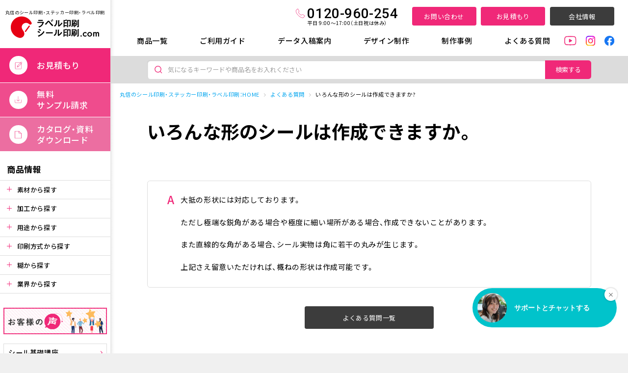

--- FILE ---
content_type: text/html; charset=UTF-8
request_url: https://label-seal-print.com/qa/detail41/
body_size: 50068
content:
<!DOCTYPE html><html lang="ja"><head><meta charset="UTF-8"><meta name="viewport" content="width=device-width, initial-scale=1"><meta name="format-detection" content="telephone=no"><style media="all">@import url("https://cdn.jsdelivr.net/npm/yakuhanjp@3.4.1/dist/css/yakuhanjp.min.css");@import url("https://fonts.googleapis.com/css2?family=Noto+Sans+JP:wght@400;500;700&family=Roboto:wght@400;500&display=swap");@import url("https://use.typekit.net/ban0hgx.css");
@charset "UTF-8";#biz_calendar{max-width:250px;margin:auto;font-family:'ヒラギノ角ゴ Pro W3','Hiragino Kaku Gothic Pro','メイリオ',Meiryo,'ＭＳ Ｐゴシック',sans-serif}#biz_calendar p{margin:0;line-height:170%}#biz_calendar p span.boxholiday{background-color:#f63c9f;padding-left:25px;margin-right:10px}#biz_calendar p span.boxeventday{background-color:#64bdeb;padding-left:25px;margin-right:10px}#biz_calendar table.bizcal{margin:10px 0;width:100%;background-color:#fff;table-layout:fixed;border:1px #b5b5b6 solid;line-height:1.6;cursor:default;vertical-align:middle}#biz_calendar table.bizcal th{text-align:center;border-width:0;padding:2px;color:#000;background-color:#dedede}#biz_calendar table.bizcal th:first-child{color:red}#biz_calendar table.bizcal th:nth-last-of-type(1){color:blue}#biz_calendar table.bizcal td{text-align:center;border-width:0;padding:2px;color:#000}#biz_calendar table.bizcal .calmonth{text-align:left;font-weight:700;padding:2px 7px;border:none}#biz_calendar table.bizcal .calbtn{border:none;cursor:pointer}#biz_calendar table.bizcal .holiday{background-color:#f63c9f;color:#fff}#biz_calendar table.bizcal .eventday{background-color:#64bdeb;color:#fff}#biz_calendar table.bizcal .eventday a{color:#fff}#biz_calendar table.bizcal .today{font-weight:700;text-decoration:underline;color:#000}#biz_calendar table.bizcal .today a{font-weight:700;color:#000}#biz_calendar table.bizcal img{vertical-align:middle;box-shadow:none;margin:0}#biz_calendar table.bizcal .down-img{text-align:right}#biz_calendar table.bizcal .today-img{text-align:center}#biz_calendar table.bizcal .up-img{text-align:left}
.lazy-hidden,.entry img.lazy-hidden,img.thumbnail.lazy-hidden{background-color:#fff;background-image:url(//label-seal-print.com/wp-content/plugins/a3-lazy-load/assets/css/loading.gif);background-repeat:no-repeat;background-position:50% 50%}figure.wp-block-image img.lazy-hidden{min-width:150px}picture source[type="image/webp"]{display:block}
@charset "UTF-8";@-webkit-keyframes swing1{0%{-webkit-animation-timing-function:cubic-bezier(.175,.885,.32,1.275);animation-timing-function:cubic-bezier(.175,.885,.32,1.275);-webkit-transform:rotate(0deg) translateY(0);transform:rotate(0deg) translateY(0)}35%{-webkit-animation-timing-function:cubic-bezier(.165,.84,.44,1);animation-timing-function:cubic-bezier(.165,.84,.44,1);-webkit-transform:rotate(5deg) translateY(-10px);transform:rotate(5deg) translateY(-10px)}50%{-webkit-animation-timing-function:cubic-bezier(.175,.885,.32,1.275);animation-timing-function:cubic-bezier(.175,.885,.32,1.275);-webkit-transform:rotate(0deg) translateY(0);transform:rotate(0deg) translateY(0)}85%{-webkit-animation-timing-function:cubic-bezier(.165,.84,.44,1);animation-timing-function:cubic-bezier(.165,.84,.44,1);-webkit-transform:rotate(-5deg) translateY(-10px);transform:rotate(-5deg) translateY(-10px)}100%{-webkit-animation-timing-function:cubic-bezier(.175,.885,.32,1.275);animation-timing-function:cubic-bezier(.175,.885,.32,1.275);-webkit-transform:rotate(0deg) translateY(0);transform:rotate(0deg) translateY(0)}}@keyframes swing1{0%{-webkit-animation-timing-function:cubic-bezier(.175,.885,.32,1.275);animation-timing-function:cubic-bezier(.175,.885,.32,1.275);-webkit-transform:rotate(0deg) translateY(0);transform:rotate(0deg) translateY(0)}35%{-webkit-animation-timing-function:cubic-bezier(.165,.84,.44,1);animation-timing-function:cubic-bezier(.165,.84,.44,1);-webkit-transform:rotate(5deg) translateY(-10px);transform:rotate(5deg) translateY(-10px)}50%{-webkit-animation-timing-function:cubic-bezier(.175,.885,.32,1.275);animation-timing-function:cubic-bezier(.175,.885,.32,1.275);-webkit-transform:rotate(0deg) translateY(0);transform:rotate(0deg) translateY(0)}85%{-webkit-animation-timing-function:cubic-bezier(.165,.84,.44,1);animation-timing-function:cubic-bezier(.165,.84,.44,1);-webkit-transform:rotate(-5deg) translateY(-10px);transform:rotate(-5deg) translateY(-10px)}100%{-webkit-animation-timing-function:cubic-bezier(.175,.885,.32,1.275);animation-timing-function:cubic-bezier(.175,.885,.32,1.275);-webkit-transform:rotate(0deg) translateY(0);transform:rotate(0deg) translateY(0)}}@-webkit-keyframes swing2{0%{-webkit-animation-timing-function:cubic-bezier(.175,.885,.32,1.275);animation-timing-function:cubic-bezier(.175,.885,.32,1.275);-webkit-transform:rotate(0deg) translateY(0);transform:rotate(0deg) translateY(0)}35%{-webkit-animation-timing-function:cubic-bezier(.165,.84,.44,1);animation-timing-function:cubic-bezier(.165,.84,.44,1);-webkit-transform:rotate(-5deg) translateY(-10px);transform:rotate(-5deg) translateY(-10px)}50%{-webkit-animation-timing-function:cubic-bezier(.175,.885,.32,1.275);animation-timing-function:cubic-bezier(.175,.885,.32,1.275);-webkit-transform:rotate(0deg) translateY(0);transform:rotate(0deg) translateY(0)}85%{-webkit-animation-timing-function:cubic-bezier(.165,.84,.44,1);animation-timing-function:cubic-bezier(.165,.84,.44,1);-webkit-transform:rotate(5deg) translateY(-10px);transform:rotate(5deg) translateY(-10px)}100%{-webkit-animation-timing-function:cubic-bezier(.175,.885,.32,1.275);animation-timing-function:cubic-bezier(.175,.885,.32,1.275);-webkit-transform:rotate(0deg) translateY(0);transform:rotate(0deg) translateY(0)}}@keyframes swing2{0%{-webkit-animation-timing-function:cubic-bezier(.175,.885,.32,1.275);animation-timing-function:cubic-bezier(.175,.885,.32,1.275);-webkit-transform:rotate(0deg) translateY(0);transform:rotate(0deg) translateY(0)}35%{-webkit-animation-timing-function:cubic-bezier(.165,.84,.44,1);animation-timing-function:cubic-bezier(.165,.84,.44,1);-webkit-transform:rotate(-5deg) translateY(-10px);transform:rotate(-5deg) translateY(-10px)}50%{-webkit-animation-timing-function:cubic-bezier(.175,.885,.32,1.275);animation-timing-function:cubic-bezier(.175,.885,.32,1.275);-webkit-transform:rotate(0deg) translateY(0);transform:rotate(0deg) translateY(0)}85%{-webkit-animation-timing-function:cubic-bezier(.165,.84,.44,1);animation-timing-function:cubic-bezier(.165,.84,.44,1);-webkit-transform:rotate(5deg) translateY(-10px);transform:rotate(5deg) translateY(-10px)}100%{-webkit-animation-timing-function:cubic-bezier(.175,.885,.32,1.275);animation-timing-function:cubic-bezier(.175,.885,.32,1.275);-webkit-transform:rotate(0deg) translateY(0);transform:rotate(0deg) translateY(0)}}@-webkit-keyframes bounce{from,20%,53%,80%,to{-webkit-animation-timing-function:cubic-bezier(.165,.84,.44,1);animation-timing-function:cubic-bezier(.165,.84,.44,1);-webkit-transform:translate3d(0,0,0);transform:translate3d(0,0,0)}40%,43%{-webkit-animation-timing-function:cubic-bezier(.165,.84,.44,1);animation-timing-function:cubic-bezier(.165,.84,.44,1);-webkit-transform:translate3d(0,-30px,0);transform:translate3d(0,-30px,0)}70%{-webkit-animation-timing-function:cubic-bezier(.165,.84,.44,1);animation-timing-function:cubic-bezier(.165,.84,.44,1);-webkit-transform:translate3d(0,-15px,0);transform:translate3d(0,-15px,0)}90%{-webkit-animation-timing-function:cubic-bezier(.165,.84,.44,1);animation-timing-function:cubic-bezier(.165,.84,.44,1);-webkit-transform:translate3d(0,-4px,0);transform:translate3d(0,-4px,0)}}@keyframes bounce{from,20%,53%,80%,to{-webkit-animation-timing-function:cubic-bezier(.165,.84,.44,1);animation-timing-function:cubic-bezier(.165,.84,.44,1);-webkit-transform:translate3d(0,0,0);transform:translate3d(0,0,0)}40%,43%{-webkit-animation-timing-function:cubic-bezier(.165,.84,.44,1);animation-timing-function:cubic-bezier(.165,.84,.44,1);-webkit-transform:translate3d(0,-30px,0);transform:translate3d(0,-30px,0)}70%{-webkit-animation-timing-function:cubic-bezier(.165,.84,.44,1);animation-timing-function:cubic-bezier(.165,.84,.44,1);-webkit-transform:translate3d(0,-15px,0);transform:translate3d(0,-15px,0)}90%{-webkit-animation-timing-function:cubic-bezier(.165,.84,.44,1);animation-timing-function:cubic-bezier(.165,.84,.44,1);-webkit-transform:translate3d(0,-4px,0);transform:translate3d(0,-4px,0)}}@keyframes swing1{0%{-webkit-animation-timing-function:cubic-bezier(.175,.885,.32,1.275);animation-timing-function:cubic-bezier(.175,.885,.32,1.275);-webkit-transform:rotate(0deg) translateY(0);transform:rotate(0deg) translateY(0)}35%{-webkit-animation-timing-function:cubic-bezier(.165,.84,.44,1);animation-timing-function:cubic-bezier(.165,.84,.44,1);-webkit-transform:rotate(5deg) translateY(-10px);transform:rotate(5deg) translateY(-10px)}50%{-webkit-animation-timing-function:cubic-bezier(.175,.885,.32,1.275);animation-timing-function:cubic-bezier(.175,.885,.32,1.275);-webkit-transform:rotate(0deg) translateY(0);transform:rotate(0deg) translateY(0)}85%{-webkit-animation-timing-function:cubic-bezier(.165,.84,.44,1);animation-timing-function:cubic-bezier(.165,.84,.44,1);-webkit-transform:rotate(-5deg) translateY(-10px);transform:rotate(-5deg) translateY(-10px)}100%{-webkit-animation-timing-function:cubic-bezier(.175,.885,.32,1.275);animation-timing-function:cubic-bezier(.175,.885,.32,1.275);-webkit-transform:rotate(0deg) translateY(0);transform:rotate(0deg) translateY(0)}}@keyframes swing2{0%{-webkit-animation-timing-function:cubic-bezier(.175,.885,.32,1.275);animation-timing-function:cubic-bezier(.175,.885,.32,1.275);-webkit-transform:rotate(0deg) translateY(0);transform:rotate(0deg) translateY(0)}35%{-webkit-animation-timing-function:cubic-bezier(.165,.84,.44,1);animation-timing-function:cubic-bezier(.165,.84,.44,1);-webkit-transform:rotate(-5deg) translateY(-10px);transform:rotate(-5deg) translateY(-10px)}50%{-webkit-animation-timing-function:cubic-bezier(.175,.885,.32,1.275);animation-timing-function:cubic-bezier(.175,.885,.32,1.275);-webkit-transform:rotate(0deg) translateY(0);transform:rotate(0deg) translateY(0)}85%{-webkit-animation-timing-function:cubic-bezier(.165,.84,.44,1);animation-timing-function:cubic-bezier(.165,.84,.44,1);-webkit-transform:rotate(5deg) translateY(-10px);transform:rotate(5deg) translateY(-10px)}100%{-webkit-animation-timing-function:cubic-bezier(.175,.885,.32,1.275);animation-timing-function:cubic-bezier(.175,.885,.32,1.275);-webkit-transform:rotate(0deg) translateY(0);transform:rotate(0deg) translateY(0)}}@keyframes bounce{from,20%,53%,80%,to{-webkit-animation-timing-function:cubic-bezier(.165,.84,.44,1);animation-timing-function:cubic-bezier(.165,.84,.44,1);-webkit-transform:translate3d(0,0,0);transform:translate3d(0,0,0)}40%,43%{-webkit-animation-timing-function:cubic-bezier(.165,.84,.44,1);animation-timing-function:cubic-bezier(.165,.84,.44,1);-webkit-transform:translate3d(0,-30px,0);transform:translate3d(0,-30px,0)}70%{-webkit-animation-timing-function:cubic-bezier(.165,.84,.44,1);animation-timing-function:cubic-bezier(.165,.84,.44,1);-webkit-transform:translate3d(0,-15px,0);transform:translate3d(0,-15px,0)}90%{-webkit-animation-timing-function:cubic-bezier(.165,.84,.44,1);animation-timing-function:cubic-bezier(.165,.84,.44,1);-webkit-transform:translate3d(0,-4px,0);transform:translate3d(0,-4px,0)}}
/*!
 * /**
 *  * MSDropdown - dd.js
 *  * @author: Marghoob Suleman
 *  * @website: https://www.marghoobsuleman.com/
 *  * @version: 4.0.2
 *  * @date: Wed Oct 13 2021 15:19:38 GMT+0530 (India Standard Time)
 *  * msDropdown is free web component: you can redistribute it and/or modify
 *  * it under the terms of the either the MIT License or the Gnu General Public License (GPL) Version 2
 *  * /
 */
.ms-pr{position:relative}.ms-dd:focus-visible{-webkit-box-shadow:0 1px 5px #ddd;box-shadow:0 1px 5px #ddd;outline:none;outline-width:0}.ms-dd{background:#eee;display:inline-block;font-family:Sans-Serif;-webkit-user-select:none;-moz-user-select:none;-ms-user-select:none;user-select:none;vertical-align:top;width:260px}.ms-dd button:focus,.ms-dd input:focus,.ms-dd select:focus,.ms-dd textarea:focus{outline:none}.ms-dd .ms-value-input{border:0;left:20px;position:absolute;top:10px;width:50%}.ms-dd .ms-dd-header{border:1px solid #ccc;border-bottom:none;border-radius:2px;cursor:pointer;min-height:35px;position:relative;width:100%}.ms-dd .ms-dd-header .option-selected{color:#000;display:block;font-weight:600;overflow:hidden;padding:10px 20px 10px 10px;pointer-events:none}.ms-dd .ms-dd-header a{display:block}.ms-dd .ms-dd-header .ms-list-counter,.ms-dd .ms-dd-header input[type=checkbox]{display:none}.ms-dd .ms-dd-header .ms-header-counter{color:#0e76a8;font-weight:400}.ms-dd .ms-dd-header .ms-filter-box{border-bottom:1px solid #ccc;box-sizing:border-box;-webkit-box-sizing:border-box;-moz-box-sizing:border-box;padding:6px 10px}.ms-dd .ms-dd-header .ms-filter-box input,.ms-dd .ms-dd-header .ms-filter-box input:focus,.ms-dd .ms-dd-header .ms-filter-box input:focus-visible{border:1px solid #c3c3c3;box-sizing:border-box;-webkit-box-sizing:border-box;-moz-box-sizing:border-box;height:25px;padding-left:6px;width:100%}.ms-dd .ms-dd-header .ms-filter-box input:focus-visible{outline:1px solid transparent}.ms-dd .ms-dd-option-image,.ms-dd .ms-dd-selected-img{margin-right:5px;max-width:64px;vertical-align:middle}.ms-dd .ms-dd-arrow{height:0;margin-top:-3px;position:absolute;right:10px;top:50%;width:0}.ms-dd .ms-dd-arrow.ms-dd-pointer-down{border:5px solid transparent;border-top-color:#000}.ms-dd .ms-dd-arrow.ms-dd-pointer-up{border:5px solid transparent;border-bottom-color:#000;margin-top:-8px}.ms-dd .ms-options{background:#fff;border:1px solid #ccc;border-top:none;-webkit-box-shadow:0 1px 5px #ddd;box-shadow:0 1px 5px #ddd;display:none;list-style:none;margin:0;overflow:auto;padding:0;position:absolute;width:100%;z-index:9999}.ms-dd .ms-list-option,.ms-dd .ms-optgroup ul .ms-list-option{-webkit-box-align:center;-ms-flex-align:center;align-items:center;border-bottom:1px solid #ddd;color:#333;cursor:pointer;display:-webkit-box;display:-ms-flexbox;display:flex;-webkit-box-pack:start;-ms-flex-pack:start;justify-content:flex-start;overflow:hidden;padding:10px;position:relative;text-decoration:none}.ms-dd .ms-list-option input[type=checkbox],.ms-dd .ms-optgroup ul .ms-list-option input[type=checkbox]{margin-right:5px;vertical-align:middle}.ms-dd .ms-list-option:last-child,.ms-dd .ms-optgroup ul .ms-list-option:last-child{border-bottom:none}.ms-dd .ms-list-option:hover,.ms-dd .ms-optgroup ul .ms-list-option:hover{background:#f3f3f3;color:#000}.ms-dd .ms-list-option.option-selected,.ms-dd .ms-optgroup ul .ms-list-option.option-selected{background:#f6f6f6}.ms-dd .ms-list-option.ico-align-right .ms-dd-option-image,.ms-dd .ms-list-option.ico-align-right .ms-dd-selected-img,.ms-dd .ms-optgroup ul .ms-list-option.ico-align-right .ms-dd-option-image,.ms-dd .ms-optgroup ul .ms-list-option.ico-align-right .ms-dd-selected-img{-webkit-box-ordinal-group:3;-ms-flex-order:2;order:2}.ms-dd .ms-list-option.disabled,.ms-dd .ms-list-option:disabled,.ms-dd .ms-optgroup ul .ms-list-option.disabled,.ms-dd .ms-optgroup ul .ms-list-option:disabled{cursor:default;opacity:.4}.ms-dd .ms-list-option .ms-dd-desc,.ms-dd .ms-optgroup ul .ms-list-option .ms-dd-desc{color:#aaa;display:block;font-weight:400;line-height:1.5em;overflow:hidden;text-shadow:0 1px .5px #fff}.ms-dd .ms-header-middle-content,.ms-dd .ms-middle{display:-webkit-box;display:-ms-flexbox;display:flex;-webkit-box-pack:start;-ms-flex-pack:start;justify-content:flex-start;width:100%}.ms-dd.disabled,.ms-dd:disabled{cursor:default;opacity:.4;pointer-events:none}.ms-dd .ms-optgroup-padding{font-weight:700;padding:10px 10px 0}.ms-dd .ms-optgroup{display:block}.ms-dd .ms-optgroup:hover{background:#fff;color:#000}.ms-dd .ms-optgroup ul{margin:0;padding:0}.ms-dd .ms-optgroup ul .ms-list-option{padding-left:20px}.ms-dd .ms-optgroup ul:last-child{border-bottom:1px solid #ddd}.ms-dd .ms-dd-option-content{width:100%}:focus{outline:none}[data-simplebar]{position:relative;-webkit-box-orient:vertical;-webkit-box-direction:normal;-ms-flex-direction:column;flex-direction:column;-ms-flex-wrap:wrap;flex-wrap:wrap;-webkit-box-pack:start;-ms-flex-pack:start;justify-content:flex-start;-ms-flex-line-pack:start;align-content:flex-start;-webkit-box-align:start;-ms-flex-align:start;align-items:flex-start}.simplebar-wrapper{overflow:hidden;width:inherit;height:inherit;max-width:inherit;max-height:inherit}.simplebar-mask{direction:inherit;position:absolute;overflow:hidden;padding:0;margin:0;left:0;top:0;bottom:0;right:0;width:auto !important;height:auto !important;z-index:0}.simplebar-offset{direction:inherit !important;-webkit-box-sizing:inherit !important;box-sizing:inherit !important;resize:none !important;position:absolute;top:0;left:0;bottom:0;right:0;padding:0;margin:0;-webkit-overflow-scrolling:touch}.simplebar-content-wrapper{direction:inherit;-webkit-box-sizing:border-box !important;box-sizing:border-box !important;position:relative;display:block;height:100%;width:auto;max-width:100%;max-height:100%;scrollbar-width:none;-ms-overflow-style:none}.simplebar-content-wrapper::-webkit-scrollbar,.simplebar-hide-scrollbar::-webkit-scrollbar{width:0;height:0;display:none}.simplebar-content:before,.simplebar-content:after{content:" ";display:table}.simplebar-placeholder{max-height:100%;max-width:100%;width:100%;pointer-events:none}.simplebar-height-auto-observer-wrapper{-webkit-box-sizing:inherit !important;box-sizing:inherit !important;height:100%;width:100%;max-width:1px;position:relative;float:left;max-height:1px;overflow:hidden;z-index:-1;padding:0;margin:0;pointer-events:none;-webkit-box-flex:inherit;-ms-flex-positive:inherit;flex-grow:inherit;-ms-flex-negative:0;flex-shrink:0;-ms-flex-preferred-size:0;flex-basis:0}.simplebar-height-auto-observer{-webkit-box-sizing:inherit;box-sizing:inherit;display:block;opacity:0;position:absolute;top:0;left:0;height:1000%;width:1000%;min-height:1px;min-width:1px;overflow:hidden;pointer-events:none;z-index:-1}.simplebar-track{z-index:1;position:absolute;right:0;bottom:0;pointer-events:none;overflow:hidden}[data-simplebar].simplebar-dragging .simplebar-content{pointer-events:none;-moz-user-select:none;-ms-user-select:none;user-select:none;-webkit-user-select:none}[data-simplebar].simplebar-dragging .simplebar-track{pointer-events:all}.simplebar-scrollbar{position:absolute;left:0;right:0;min-height:10px}.simplebar-scrollbar:before{position:absolute;content:"";background:#787878;border-radius:.4rem;left:0;right:0;-webkit-transition:opacity .2s linear;-o-transition:opacity .2s linear;transition:opacity .2s linear}@media screen and (max-width:768px){.simplebar-scrollbar:before{border-radius:.8rem}}.simplebar-scrollbar.simplebar-visible:before{opacity:1;-webkit-transition:opacity 0s linear;-o-transition:opacity 0s linear;transition:opacity 0s linear}.simplebar-track.simplebar-vertical{top:0;width:11px;right:0;background:#dcdcdc}@media screen and (max-width:768px){.simplebar-track.simplebar-vertical{width:1.8rem}}.simplebar-track.simplebar-vertical .simplebar-scrollbar:before{top:0;bottom:0}.simplebar-track.simplebar-horizontal{left:0;height:10px;background-color:#ebebeb;border-radius:5px}@media screen and (max-width:768px){.simplebar-track.simplebar-horizontal{left:3rem;width:70.8rem;height:1.5rem;border-radius:.75rem}}.simplebar-track.simplebar-horizontal .simplebar-scrollbar:before{height:100%;left:0;right:0}.simplebar-track.simplebar-horizontal .simplebar-scrollbar{right:auto;left:0;top:0;height:10px;min-height:0;min-width:10px;width:auto}@media screen and (max-width:768px){.simplebar-track.simplebar-horizontal .simplebar-scrollbar{height:1.5rem}}[data-simplebar-direction=rtl] .simplebar-track.simplebar-vertical{right:auto;left:0}.hs-dummy-scrollbar-size{direction:rtl;position:fixed;opacity:0;visibility:hidden;height:500px;width:500px;overflow-y:hidden;overflow-x:scroll}.simplebar-hide-scrollbar{position:fixed;left:0;visibility:hidden;overflow-y:scroll;scrollbar-width:none;-ms-overflow-style:none}.slick-slider{position:relative;display:block;-webkit-box-sizing:border-box;box-sizing:border-box;-webkit-touch-callout:none;-webkit-user-select:none;-moz-user-select:none;-ms-user-select:none;user-select:none;-ms-touch-action:pan-y;touch-action:pan-y;-webkit-tap-highlight-color:transparent}.slick-list{position:relative;overflow:hidden;display:block;margin:0;padding:0}.slick-list:focus{outline:none}.slick-list.dragging{cursor:pointer;cursor:hand}.slick-slider .slick-track,.slick-slider .slick-list{-webkit-transform:translate3d(0,0,0);transform:translate3d(0,0,0)}.slick-track{position:relative;left:0;top:0;display:block;margin-left:auto;margin-right:auto}.slick-track:before,.slick-track:after{content:"";display:table}.slick-track:after{clear:both}.slick-loading .slick-track{visibility:hidden}.slick-slide{float:left;height:100%;min-height:1px;display:none}[dir=rtl] .slick-slide{float:right}.slick-slide img{display:block}.slick-slide.slick-loading img{display:none}.slick-slide.dragging img{pointer-events:none}.slick-initialized .slick-slide{display:block}.slick-loading .slick-slide{visibility:hidden}.slick-vertical .slick-slide{display:block;height:auto;border:1px solid transparent}.slick-arrow.slick-hidden{display:none}html,body,div,span,applet,object,iframe,h1,h2,h3,h4,h5,h6,p,blockquote,pre,a,abbr,acronym,address,big,cite,code,del,dfn,em,img,ins,kbd,q,s,samp,small,strike,strong,sub,sup,tt,var,b,u,i,center,dl,dt,dd,ol,ul,li,fieldset,form,input,textarea,label,legend,table,caption,tbody,tfoot,thead,tr,th,td,main,article,aside,canvas,details,embed,figure,figcaption,footer,header,hgroup,menu,nav,output,ruby,section,summary,time,mark,audio,video{margin:0;padding:0;border:0;font-size:100%;font:inherit;vertical-align:baseline;-webkit-box-sizing:border-box;box-sizing:border-box}main,article,aside,details,figcaption,figure,footer,header,hgroup,menu,nav,section{display:block}ol,ul{list-style:none}blockquote,q{quotes:none}blockquote:before,blockquote:after,q:before,q:after{content:"";content:none}table{border-collapse:collapse;border-spacing:0}img,svg,iframe{vertical-align:top}button{font-family:inherit}html,body,div,span,applet,object,iframe,h1,h2,h3,h4,h5,h6,p,blockquote,pre,a,abbr,acronym,address,big,cite,code,del,dfn,em,img,ins,kbd,q,s,samp,small,strike,strong,sub,sup,tt,var,b,u,i,center,dl,dt,dd,ol,ul,li,fieldset,form,input,textarea,label,legend,table,caption,tbody,tfoot,thead,tr,th,td,main,article,aside,canvas,details,embed,figure,figcaption,footer,header,hgroup,menu,nav,output,ruby,section,summary,time,mark,audio,video{margin:0;padding:0;border:0;font-size:100%;font:inherit;vertical-align:baseline;-webkit-box-sizing:border-box;box-sizing:border-box}main,article,aside,details,figcaption,figure,footer,header,hgroup,menu,nav,section{display:block}ol,ul{list-style:none}blockquote,q{quotes:none}blockquote:before,blockquote:after,q:before,q:after{content:"";content:none}table{border-collapse:collapse;border-spacing:0}img,svg,iframe{vertical-align:top}button{font-family:inherit}html{font-size:10px}@media screen and (max-width:1366px){html{font-size:.7320644217vw}}@media screen and (max-width:768px){html{font-size:1.3020833333vw}}@supports (-webkit-touch-callout:none){html{height:-webkit-fill-available}}body{text-justify:inter-ideograph;word-break:break-all;color:#000;background:#f0f0f0;font-family:YakuHanJP,"Noto Sans JP",sans-serif;font-size:1.6rem;letter-spacing:.04em;line-height:1.8}@media screen and (max-width:768px){body{font-size:2.8rem}}body.is-show-nav,body.is-show-modal{overflow:hidden}@supports (-webkit-touch-callout:none){body{height:-webkit-fill-available}}a{color:#05a6ef;outline:none;text-decoration:underline;-webkit-tap-highlight-color:rgba(0,0,0,0)}@media screen and (min-width:769px){a:hover,a:active{text-decoration:none}}sub{font-size:smaller}img{max-width:100%;height:auto}::-moz-selection{background:#000;color:#fff}::selection{background:#000;color:#fff}.center-inline{text-align:center}.border-gray{border:1px solid #c8c8c8}.slide-up-in{will-change:opacity,transform;opacity:0;-webkit-transform:translateY(6rem);-ms-transform:translateY(6rem);transform:translateY(6rem);-webkit-transition:opacity 1s cubic-bezier(.39,.575,.565,1),-webkit-transform 1.2s cubic-bezier(.165,.84,.44,1);transition:opacity 1s cubic-bezier(.39,.575,.565,1),-webkit-transform 1.2s cubic-bezier(.165,.84,.44,1);-o-transition:opacity 1s cubic-bezier(.39,.575,.565,1),transform 1.2s cubic-bezier(.165,.84,.44,1);transition:opacity 1s cubic-bezier(.39,.575,.565,1),transform 1.2s cubic-bezier(.165,.84,.44,1);transition:opacity 1s cubic-bezier(.39,.575,.565,1),transform 1.2s cubic-bezier(.165,.84,.44,1),-webkit-transform 1.2s cubic-bezier(.165,.84,.44,1)}@media screen and (max-width:768px){.slide-up-in{-webkit-transform:translateY(4rem);-ms-transform:translateY(4rem);transform:translateY(4rem)}}.slide-up-in.is-inview{opacity:1;-webkit-transform:translateY(0);-ms-transform:translateY(0);transform:translateY(0)}@media screen and (max-width:768px){.only-pc{display:none !important}}@media screen and (min-width:769px){.only-sp{display:none !important}}.js-fit-image{width:100%;height:100%;-o-object-fit:cover;object-fit:cover;font-family:"object-fit: cover;"}.js-disabled{pointer-events:none;opacity:.3}.text-align-center{text-align:center}.text-align-left{text-align:left}.text-align-right{text-align:right}.color-pink{color:#f02878}.layout-container{min-height:calc(var(--vh, 1vh) * 100)}.layout-container__inner{width:100%;max-width:136.6rem;margin-left:auto;margin-right:auto;position:relative;display:-webkit-box;display:-ms-flexbox;display:flex;background:#fff}@media screen and (max-width:768px){.layout-container__inner{display:block}}.layout-content{position:relative;-webkit-box-flex:1;-ms-flex:1;flex:1;padding-top:20rem;z-index:0}.layout-content.front-layout{padding-top:18rem}@media screen and (max-width:768px){.layout-content,.layout-content.front-layout{padding-top:10rem}}.layout-content:after{width:1rem;height:100%;position:absolute;top:0;left:0;content:"";display:block;background:-o-linear-gradient(left,#000 0%,rgba(0,0,0,.3) 50%,rgba(0,0,0,0) 100%);background:-webkit-gradient(linear,left top,right top,from(#000),color-stop(50%,rgba(0,0,0,.3)),to(rgba(0,0,0,0)));background:linear-gradient(to right,#000 0%,rgba(0,0,0,.3) 50%,rgba(0,0,0,0) 100%);opacity:.1;pointer-events:none}@media screen and (max-width:768px){.layout-content:after{display:none}}.layout-footer{position:relative;padding:5rem 0 4rem;color:#fff;background:#3c3c3c}@media screen and (max-width:768px){.layout-footer{padding:10rem 0 10rem}}.layout-footer__top,.layout-footer__middle,.layout-footer__bottom{width:100%;max-width:120rem;margin-left:auto;margin-right:auto;position:relative}@media screen and (max-width:768px){.layout-footer__top,.layout-footer__middle,.layout-footer__bottom{width:100%;max-width:70.8rem;margin-left:auto;margin-right:auto}}.layout-footer__middle{display:-webkit-box;display:-ms-flexbox;display:flex;-webkit-box-pack:justify;-ms-flex-pack:justify;justify-content:space-between;margin-top:6.5rem}@media screen and (max-width:768px){.layout-footer__middle{display:block;margin-top:10.4rem}}.layout-footer__middle-sitemap{display:-webkit-box;display:-ms-flexbox;display:flex}@media screen and (max-width:768px){.layout-footer__middle-sitemap{display:block;margin-top:9.6rem}}.layout-footer__bottom{display:-webkit-box;display:-ms-flexbox;display:flex;-webkit-box-orient:horizontal;-webkit-box-direction:reverse;-ms-flex-direction:row-reverse;flex-direction:row-reverse;-webkit-box-pack:justify;-ms-flex-pack:justify;justify-content:space-between;margin-top:15rem}@media screen and (max-width:768px){.layout-footer__bottom{-webkit-box-orient:vertical;-webkit-box-direction:normal;-ms-flex-direction:column;flex-direction:column;margin-top:10.4rem}}.layout-header{width:24rem;padding-bottom:4rem}@media screen and (max-width:768px){.layout-header{background:#fff;position:fixed;z-index:999;left:0;top:0;display:-webkit-box;display:-ms-flexbox;display:flex;-webkit-box-align:center;-ms-flex-align:center;align-items:center;width:100%;height:10rem;padding:0 0 0 3rem}}@media screen and (max-width:768px){.layout-header:before{content:"";background:#fff;position:absolute;z-index:-1;left:0;top:0;width:100%;height:100%}}@media screen and (min-width:769px){.layout-header__overlay{display:none}}@media screen and (max-width:768px){.layout-header__overlay{position:absolute;z-index:-2;left:0;top:0;background:rgba(0,0,0,.8);width:100%;height:100vh}}.layout-header__top{width:112.6rem;z-index:9}@media screen and (min-width:769px){.layout-header__top{position:absolute;top:0;right:0}}@media screen and (max-width:768px){.layout-header__top{display:-webkit-box;display:-ms-flexbox;display:flex;-webkit-box-orient:vertical;-webkit-box-direction:normal;-ms-flex-direction:column;flex-direction:column;width:100%}}.layout-header__top-1st{display:-webkit-box;display:-ms-flexbox;display:flex;-webkit-box-pack:end;-ms-flex-pack:end;justify-content:flex-end;-webkit-box-align:center;-ms-flex-align:center;align-items:center;padding:1.5rem 3rem 0 0}@media screen and (max-width:768px){.layout-header__top-1st{-webkit-box-ordinal-group:2;-ms-flex-order:1;order:1;-webkit-box-orient:vertical;-webkit-box-direction:normal;-ms-flex-direction:column;flex-direction:column;-webkit-box-pack:start;-ms-flex-pack:start;justify-content:flex-start;padding:5rem 3rem}}.layout-header__top-2nd{display:-webkit-box;display:-ms-flexbox;display:flex;-webkit-box-pack:end;-ms-flex-pack:end;justify-content:flex-end;-webkit-box-align:center;-ms-flex-align:center;align-items:center;margin-top:1.5rem;padding:0 3rem 0 0}@media screen and (max-width:768px){.layout-header__top-2nd{-webkit-box-ordinal-group:3;-ms-flex-order:2;order:2;-webkit-box-orient:vertical;-webkit-box-direction:normal;-ms-flex-direction:column;flex-direction:column;margin-top:0;padding:0}}.layout-header__top-3rd{margin-top:1.5rem;background:#dcdcdc}@media screen and (max-width:768px){.layout-header__top-3rd{-webkit-box-ordinal-group:1;-ms-flex-order:0;order:0;margin-top:0}}@media screen and (max-width:768px){.layout-header__side{padding-bottom:20rem}}@media screen and (max-width:768px){.layout-header__overlay{opacity:0;pointer-events:none;-webkit-transition:opacity .3s cubic-bezier(.39,.575,.565,1);-o-transition:opacity .3s cubic-bezier(.39,.575,.565,1);transition:opacity .3s cubic-bezier(.39,.575,.565,1)}}@media screen and (max-width:768px){.is-show-nav .layout-header__overlay{opacity:1;pointer-events:auto}}.layout-loading{position:fixed;top:0;left:0;width:100%;height:100%;background:#fff;z-index:99999;display:-webkit-box;display:-ms-flexbox;display:flex;-webkit-box-orient:vertical;-webkit-box-direction:normal;-ms-flex-direction:column;flex-direction:column;-webkit-box-pack:center;-ms-flex-pack:center;justify-content:center;-webkit-box-align:center;-ms-flex-align:center;align-items:center;pointer-events:auto}.is-loaded .layout-loading{opacity:0;pointer-events:none}.button-pagetop{opacity:0;position:fixed;right:1.5rem;bottom:9rem;display:-webkit-box;display:-ms-flexbox;display:flex;-webkit-box-orient:vertical;-webkit-box-direction:normal;-ms-flex-direction:column;flex-direction:column;-webkit-box-pack:center;-ms-flex-pack:center;justify-content:center;-webkit-box-align:center;-ms-flex-align:center;align-items:center;z-index:99;-webkit-transition:.3s;-o-transition:.3s;transition:.3s}.button-pagetop.show{opacity:1}.button-pagetop a{position:relative;display:-webkit-box;display:-ms-flexbox;display:flex;-webkit-box-pack:center;-ms-flex-pack:center;justify-content:center;-webkit-box-align:center;-ms-flex-align:center;align-items:center;background:#f02878;padding-top:1rem;width:7rem;height:7rem;border-radius:50%;text-decoration:none;-webkit-transition:.3s;-o-transition:.3s;transition:.3s;-webkit-box-shadow:0 0 1rem rgba(0,0,0,.2);box-shadow:0 0 1rem rgba(0,0,0,.2)}.button-pagetop a:after{width:2.2rem;height:2.2rem;content:"";display:block;-webkit-box-sizing:border-box;box-sizing:border-box;border-top:.4rem solid #fff;border-left:.4rem solid #fff;-webkit-transform:rotate(45deg);-ms-transform:rotate(45deg);transform:rotate(45deg)}.button-pagetop a.is-on{opacity:.7}@media screen and (max-width:768px){.button-pagetop{bottom:5rem}.button-pagetop a{width:10rem;height:10rem}}.footer-company__heading{font-size:1.8rem;line-height:1}@media screen and (max-width:768px){.footer-company__heading{font-size:3.6rem}}.footer-company__text{margin-top:1rem;font-size:1.4rem;line-height:1.7142857143}@media screen and (max-width:768px){.footer-company__text{margin-top:3rem;font-size:2.8rem;line-height:1.7857142857}}.footer-copyright{font-size:1.2rem;line-height:1}@media screen and (max-width:768px){.footer-copyright{font-size:2.2rem;line-height:1.8181818182;margin-top:7rem}}.footer-logo{width:100%;max-width:18rem;margin-left:auto;margin-right:auto}@media screen and (max-width:768px){.footer-logo{width:100%;max-width:36rem;margin-left:auto;margin-right:auto}}.footer-menu{display:-webkit-box;display:-ms-flexbox;display:flex;font-size:1.2rem;line-height:1}@media screen and (max-width:768px){.footer-menu{font-size:2.4rem}}.footer-menu__item:nth-of-type(n+2){margin-left:1rem;padding-left:calc(1px + 1rem);border-left:1px solid #fff}@media screen and (max-width:768px){.footer-menu__item:nth-of-type(n+2){margin-left:3rem;padding-left:calc(1px + 3rem)}}.footer-menu__item a{color:#fff;text-decoration:none;-webkit-transition:opacity .1s cubic-bezier(.39,.575,.565,1);-o-transition:opacity .1s cubic-bezier(.39,.575,.565,1);transition:opacity .1s cubic-bezier(.39,.575,.565,1)}.footer-menu__item a.is-on{opacity:.7}.footer-office{margin-top:3rem;color:#dddbde;font-size:1.4rem;line-height:1.7142857143}@media screen and (max-width:768px){.footer-office{margin-top:4rem;font-size:2.8rem;line-height:1.7857142857}}.footer-sitemap{font-size:1.4rem;line-height:1.7142857143}@media screen and (max-width:768px){.footer-sitemap{font-size:2.8rem;line-height:2.1428571429}}@media screen and (min-width:769px){.footer-sitemap:nth-of-type(n+2){margin-left:14rem}}@media screen and (min-width:769px){.footer-sitemap__item:nth-of-type(n+2){margin-top:1.5rem}}.footer-sitemap__item a{color:#fff;text-decoration:none;-webkit-transition:opacity .1s cubic-bezier(.39,.575,.565,1);-o-transition:opacity .1s cubic-bezier(.39,.575,.565,1);transition:opacity .1s cubic-bezier(.39,.575,.565,1)}.footer-sitemap__item a.is-on{opacity:.7}.button-hamburger{position:absolute;top:0;right:0;padding:0;outline:none;border:none;background:0 0;cursor:pointer;display:none}@media screen and (max-width:768px){.button-hamburger{background:#f02878;display:block;width:10rem;height:10rem}}.button-hamburger__line{position:absolute;top:calc(50% - 0.2rem / 2);left:calc(50% - 4rem / 2);width:4rem;height:.2rem;background:#fff;border-radius:2px;-webkit-transition:top .1s cubic-bezier(.39,.575,.565,1) .1s,left .1s cubic-bezier(.39,.575,.565,1) .1s,width .1s cubic-bezier(.39,.575,.565,1) .1s,height .1s cubic-bezier(.39,.575,.565,1) .1s,border-radius .1s cubic-bezier(.39,.575,.565,1) .1s,opacity .1s cubic-bezier(.39,.575,.565,1) .1s,background-color .2s cubic-bezier(.39,.575,.565,1),-webkit-transform .1s cubic-bezier(.39,.575,.565,1);transition:top .1s cubic-bezier(.39,.575,.565,1) .1s,left .1s cubic-bezier(.39,.575,.565,1) .1s,width .1s cubic-bezier(.39,.575,.565,1) .1s,height .1s cubic-bezier(.39,.575,.565,1) .1s,border-radius .1s cubic-bezier(.39,.575,.565,1) .1s,opacity .1s cubic-bezier(.39,.575,.565,1) .1s,background-color .2s cubic-bezier(.39,.575,.565,1),-webkit-transform .1s cubic-bezier(.39,.575,.565,1);-o-transition:top .1s cubic-bezier(.39,.575,.565,1) .1s,left .1s cubic-bezier(.39,.575,.565,1) .1s,width .1s cubic-bezier(.39,.575,.565,1) .1s,height .1s cubic-bezier(.39,.575,.565,1) .1s,transform .1s cubic-bezier(.39,.575,.565,1),border-radius .1s cubic-bezier(.39,.575,.565,1) .1s,opacity .1s cubic-bezier(.39,.575,.565,1) .1s,background-color .2s cubic-bezier(.39,.575,.565,1);transition:top .1s cubic-bezier(.39,.575,.565,1) .1s,left .1s cubic-bezier(.39,.575,.565,1) .1s,width .1s cubic-bezier(.39,.575,.565,1) .1s,height .1s cubic-bezier(.39,.575,.565,1) .1s,transform .1s cubic-bezier(.39,.575,.565,1),border-radius .1s cubic-bezier(.39,.575,.565,1) .1s,opacity .1s cubic-bezier(.39,.575,.565,1) .1s,background-color .2s cubic-bezier(.39,.575,.565,1);transition:top .1s cubic-bezier(.39,.575,.565,1) .1s,left .1s cubic-bezier(.39,.575,.565,1) .1s,width .1s cubic-bezier(.39,.575,.565,1) .1s,height .1s cubic-bezier(.39,.575,.565,1) .1s,transform .1s cubic-bezier(.39,.575,.565,1),border-radius .1s cubic-bezier(.39,.575,.565,1) .1s,opacity .1s cubic-bezier(.39,.575,.565,1) .1s,background-color .2s cubic-bezier(.39,.575,.565,1),-webkit-transform .1s cubic-bezier(.39,.575,.565,1)}.button-hamburger__line:nth-of-type(1){top:calc(50% - 0.2rem / 2 - 1.5rem)}.button-hamburger__line:nth-of-type(3){top:calc(50% - 0.2rem / 2 + 1.5rem)}.is-show-nav .button-hamburger__line{position:absolute;top:calc(50% - 0.4rem / 2);left:calc(50% - 5rem / 2);width:5rem;height:.4rem;-webkit-transition:top .1s cubic-bezier(.39,.575,.565,1),left .1s cubic-bezier(.39,.575,.565,1) .1s,width .1s cubic-bezier(.39,.575,.565,1) .1s,height .1s cubic-bezier(.39,.575,.565,1) .1s,border-radius .1s cubic-bezier(.39,.575,.565,1) .1s,opacity .1s cubic-bezier(.39,.575,.565,1),background-color .2s cubic-bezier(.39,.575,.565,1),-webkit-transform .1s cubic-bezier(.39,.575,.565,1) .1s;transition:top .1s cubic-bezier(.39,.575,.565,1),left .1s cubic-bezier(.39,.575,.565,1) .1s,width .1s cubic-bezier(.39,.575,.565,1) .1s,height .1s cubic-bezier(.39,.575,.565,1) .1s,border-radius .1s cubic-bezier(.39,.575,.565,1) .1s,opacity .1s cubic-bezier(.39,.575,.565,1),background-color .2s cubic-bezier(.39,.575,.565,1),-webkit-transform .1s cubic-bezier(.39,.575,.565,1) .1s;-o-transition:top .1s cubic-bezier(.39,.575,.565,1),left .1s cubic-bezier(.39,.575,.565,1) .1s,width .1s cubic-bezier(.39,.575,.565,1) .1s,height .1s cubic-bezier(.39,.575,.565,1) .1s,transform .1s cubic-bezier(.39,.575,.565,1) .1s,border-radius .1s cubic-bezier(.39,.575,.565,1) .1s,opacity .1s cubic-bezier(.39,.575,.565,1),background-color .2s cubic-bezier(.39,.575,.565,1);transition:top .1s cubic-bezier(.39,.575,.565,1),left .1s cubic-bezier(.39,.575,.565,1) .1s,width .1s cubic-bezier(.39,.575,.565,1) .1s,height .1s cubic-bezier(.39,.575,.565,1) .1s,transform .1s cubic-bezier(.39,.575,.565,1) .1s,border-radius .1s cubic-bezier(.39,.575,.565,1) .1s,opacity .1s cubic-bezier(.39,.575,.565,1),background-color .2s cubic-bezier(.39,.575,.565,1);transition:top .1s cubic-bezier(.39,.575,.565,1),left .1s cubic-bezier(.39,.575,.565,1) .1s,width .1s cubic-bezier(.39,.575,.565,1) .1s,height .1s cubic-bezier(.39,.575,.565,1) .1s,transform .1s cubic-bezier(.39,.575,.565,1) .1s,border-radius .1s cubic-bezier(.39,.575,.565,1) .1s,opacity .1s cubic-bezier(.39,.575,.565,1),background-color .2s cubic-bezier(.39,.575,.565,1),-webkit-transform .1s cubic-bezier(.39,.575,.565,1) .1s}.is-show-nav .button-hamburger__line:nth-of-type(1){top:50%;-webkit-transform:rotate(45deg);-ms-transform:rotate(45deg);transform:rotate(45deg)}.is-show-nav .button-hamburger__line:nth-of-type(2){opacity:0}.is-show-nav .button-hamburger__line:nth-of-type(3){top:50%;-webkit-transform:rotate(-45deg);-ms-transform:rotate(-45deg);transform:rotate(-45deg)}.button-search{padding:0;outline:none;border:none;background:0 0;cursor:pointer;display:none}@media screen and (min-width:769px){.button-search{display:none}}@media screen and (max-width:768px){.button-search{position:absolute;top:0;right:10rem;width:10rem;height:10rem;display:-webkit-box;display:-ms-flexbox;display:flex;-webkit-box-pack:center;-ms-flex-pack:center;justify-content:center;-webkit-box-align:center;-ms-flex-align:center;align-items:center}}@media screen and (max-width:768px){.button-search:before{width:3.6rem;height:3.6rem;content:"";display:block;background:url(//label-seal-print.com/assets/css/../img/common/icn_search.svg) no-repeat center center;background-size:contain;pointer-events:none}}.header-badge{margin-top:1.5rem;padding:0 .7rem;text-align:center}@media screen and (max-width:768px){.header-badge{margin-top:10rem;padding:0 3rem}}.header-badge__item{padding:.5rem 0;border-bottom:1px solid #dcdcdc}@media screen and (max-width:768px){.header-badge__item{padding:.9rem 0}}.header-badge__item img{width:20rem}@media screen and (max-width:768px){.header-badge__item img{width:29.2rem}}.header-banner{margin-top:4rem;padding:0 .7rem}@media screen and (max-width:768px){.header-banner{margin-top:12rem;padding:0 3rem}}.header-banner__heading{padding:0 .8rem;font-size:1.8rem;font-weight:700;line-height:1}@media screen and (max-width:768px){.header-banner__heading{padding:0;font-size:4rem}}.header-banner__list{margin-top:1.5rem}@media screen and (max-width:768px){.header-banner__list{display:-webkit-box;display:-ms-flexbox;display:flex;-ms-flex-wrap:wrap;flex-wrap:wrap;-webkit-box-pack:justify;-ms-flex-pack:justify;justify-content:space-between;margin-top:4rem}}@media screen and (max-width:768px){.header-banner__item{width:31rem}}@media screen and (min-width:769px){.header-banner__item:nth-of-type(n+2){margin-top:.8rem}}@media screen and (max-width:768px){.header-banner__item:nth-of-type(n+3){margin-top:2rem}}.header-banner__item a{-webkit-transition:opacity .1s cubic-bezier(.39,.575,.565,1);-o-transition:opacity .1s cubic-bezier(.39,.575,.565,1);transition:opacity .1s cubic-bezier(.39,.575,.565,1)}.header-banner__item a.is-on{opacity:.7}.header-button{display:-webkit-box;display:-ms-flexbox;display:flex;margin-left:3rem;font-size:1.4rem}@media screen and (max-width:768px){.header-button{margin-left:0;margin-top:3.4rem;font-size:3rem}}.header-button__item:nth-of-type(n+2){margin-left:1rem}@media screen and (max-width:768px){.header-button__item:nth-of-type(n+2){margin-left:2rem}}.header-button__item a{width:14rem;height:4rem;display:-webkit-box;display:-ms-flexbox;display:flex;-webkit-box-pack:center;-ms-flex-pack:center;justify-content:center;-webkit-box-align:center;-ms-flex-align:center;align-items:center;text-decoration:none;color:#fff;background:#3c3c3c;border-radius:.4rem;-webkit-transition:opacity .1s cubic-bezier(.39,.575,.565,1);-o-transition:opacity .1s cubic-bezier(.39,.575,.565,1);transition:opacity .1s cubic-bezier(.39,.575,.565,1)}@media screen and (max-width:768px){.header-button__item a{width:31rem;height:8rem;border-radius:.8rem}}.header-button__item a.is-on{opacity:.7}.header-button__item--primary a{background:#f02878}.header-cta{font-size:1.8rem;line-height:1.3333333333;font-weight:500}@media screen and (max-width:768px){.header-cta{font-size:3.6rem}}@media screen and (min-width:769px){.header-cta__item:nth-of-type(n+2){margin-top:1px}}.header-cta__item a{position:relative;display:-webkit-box;display:-ms-flexbox;display:flex;-webkit-box-align:center;-ms-flex-align:center;align-items:center;height:7.4rem;padding-left:8rem;color:#fff;text-decoration:none;-webkit-transition:opacity .1s cubic-bezier(.39,.575,.565,1);-o-transition:opacity .1s cubic-bezier(.39,.575,.565,1);transition:opacity .1s cubic-bezier(.39,.575,.565,1)}@media screen and (max-width:768px){.header-cta__item a{-webkit-box-pack:center;-ms-flex-pack:center;justify-content:center;height:13rem;padding-left:7rem}}.header-cta__item a.is-on{opacity:.7}.header-cta__item a:before{width:4rem;height:4rem;border-radius:100%;position:absolute;top:calc(50% - 2rem);left:2rem;content:"";display:block;background-color:#fff;background-repeat:no-repeat;background-position:center center}@media screen and (max-width:768px){.header-cta__item a:before{width:8rem;height:8rem;border-radius:100%;position:absolute;top:calc(50% - 8rem / 2);left:2rem}}.header-cta__item--estimate a{background:#f02878}.header-cta__item--estimate a:before{background-image:url(//label-seal-print.com/assets/css/../img/common/icn_estimate.svg);background-size:1.8rem auto}@media screen and (max-width:768px){.header-cta__item--estimate a:before{background-size:3.4rem auto}}.header-cta__item--sample a{background:#ef4c8d}.header-cta__item--sample a:before{background-image:url(//label-seal-print.com/assets/css/../img/common/icn_sample.svg);background-size:1.5rem auto}@media screen and (max-width:768px){.header-cta__item--sample a:before{background-size:2.8rem auto}}.header-cta__item--catalog a{background:#ec6ea1}.header-cta__item--catalog a:before{background-image:url(//label-seal-print.com/assets/css/../img/common/icn_catalog.svg);background-size:1.4rem auto}@media screen and (max-width:768px){.header-cta__item--catalog a:before{background-size:2.6rem auto}}.header-logo{padding:2rem 10px;text-align:center}.header-logo-link{display:flex;flex-direction:column;flex-wrap:nowrap;justify-content:center;align-items:center;text-decoration:none !important;gap:5px 0}.header-logo-img{display:block;width:100%;height:auto}.header-logo-text{color:#333 !important;text-align:center;text-decoration:none !important;font-size:9px;font-family:YakuHanJP,"Noto Sans JP",sans-serif;font-weight:500;line-height:1.5}@media screen and (max-width:768px){.header-logo{width:clamp(220px, 68.75vw, 360px);height:auto;padding:0}.header-logo-link{display:flex;flex-direction:row;justify-content:flex-start;align-items:center;gap:0 10px;line-height:1.5}.header-logo-img{display:block;width:clamp(120px, 37.5vw, 220px);max-width:100%;height:auto;line-height:1.5}.header-logo img{height:8rem;width:auto}.header-logo-text{text-align:left;font-size:clamp(9px, 2.8vw, 12px);max-width:140px;line-height:1.5}}.header-main-menu{margin-top:3rem}@media screen and (max-width:768px){.header-main-menu{margin-top:0}}@media screen and (max-width:768px){.header-main-menu+.header-main-menu{margin-top:11rem}}.header-main-menu__heading{padding:0 1.5rem;font-size:1.8rem;font-weight:700;line-height:1}@media screen and (max-width:768px){.header-main-menu__heading{padding:0 3rem;font-size:4rem}}.header-main-menu__1st{margin-top:1.5rem;border-bottom:solid 1px #dcdcdc;font-size:1.4rem;font-weight:500}@media screen and (max-width:768px){.header-main-menu__1st{margin-top:4rem;border-bottom-width:.2rem;font-size:3rem}}.header-main-menu__1st a{display:-webkit-box;display:-ms-flexbox;display:flex;-webkit-box-align:center;-ms-flex-align:center;align-items:center;line-height:1.4;padding:1rem 1rem 1rem 3.7rem;color:#000;text-decoration:none;-webkit-transition:color .1s cubic-bezier(.39,.575,.565,1);-o-transition:color .1s cubic-bezier(.39,.575,.565,1);transition:color .1s cubic-bezier(.39,.575,.565,1)}@media screen and (max-width:768px){.header-main-menu__1st a{height:10rem}}.header-main-menu__1st a.is-on{color:#f02878}.header-main-menu__1st-item{border-top:solid 1px #dcdcdc;-webkit-transition:background-color .2s cubic-bezier(.39,.575,.565,1);-o-transition:background-color .2s cubic-bezier(.39,.575,.565,1);transition:background-color .2s cubic-bezier(.39,.575,.565,1)}@media screen and (max-width:768px){.header-main-menu__1st-item{border-top-width:.2rem}}.header-main-menu__1st-item.is-show{background:#fde9f1}.header-main-menu__1st-item.is-show>.header-main-menu__toggle{background:#fff}.header-main-menu__2nd{display:none}.header-main-menu__2nd.is-show{display:block}.header-main-menu__2nd-item{border-top:1px solid #fff}@media screen and (max-width:768px){.header-main-menu__2nd-item{border-top-width:.2rem}}.header-main-menu__3rd{display:none;padding-bottom:1rem}@media screen and (max-width:768px){.header-main-menu__3rd{margin-top:-1.5rem}}.header-main-menu__3rd.is-show{display:block}@media screen and (max-width:768px){.header-main-menu__3rd-item:last-of-type{padding-bottom:1.5rem}}.header-main-menu__3rd a{padding:1rem 1rem 1rem 3.7rem;line-height:1.4;-webkit-transition:color .1s cubic-bezier(.39,.575,.565,1);-o-transition:color .1s cubic-bezier(.39,.575,.565,1);transition:color .1s cubic-bezier(.39,.575,.565,1)}@media screen and (max-width:768px){.header-main-menu__3rd a{height:6rem;padding-left:15.6rem}}.header-main-menu__3rd a.is-on{color:#f02878}.header-main-menu__toggle{position:relative;display:-webkit-box;display:-ms-flexbox;display:flex;-webkit-box-align:center;-ms-flex-align:center;align-items:center;height:4rem;padding-left:3.7rem;cursor:pointer;-webkit-transition:color .1s cubic-bezier(.39,.575,.565,1),background-color .2s cubic-bezier(.39,.575,.565,1);-o-transition:color .1s cubic-bezier(.39,.575,.565,1),background-color .2s cubic-bezier(.39,.575,.565,1);transition:color .1s cubic-bezier(.39,.575,.565,1),background-color .2s cubic-bezier(.39,.575,.565,1)}@media screen and (max-width:768px){.header-main-menu__toggle{height:10rem;padding-left:9.5rem}}.header-main-menu__toggle.is-on{color:#f02878}.header-main-menu__toggle:before,.header-main-menu__toggle:after{width:calc(1px + 1rem);height:1px;position:absolute;top:calc(50% - 1px);left:1.5rem;content:"";display:block;background:#f02878}@media screen and (max-width:768px){.header-main-menu__toggle:before,.header-main-menu__toggle:after{width:3.2rem;height:.2rem;position:absolute;top:calc(50% - 0.2rem / 2);left:3rem}}.header-main-menu__toggle:after{-webkit-transform:rotate(90deg);-ms-transform:rotate(90deg);transform:rotate(90deg);-webkit-transition:-webkit-transform .2s cubic-bezier(.39,.575,.565,1);transition:-webkit-transform .2s cubic-bezier(.39,.575,.565,1);-o-transition:transform .2s cubic-bezier(.39,.575,.565,1);transition:transform .2s cubic-bezier(.39,.575,.565,1);transition:transform .2s cubic-bezier(.39,.575,.565,1),-webkit-transform .2s cubic-bezier(.39,.575,.565,1)}.header-main-menu__toggle.is-show:after{-webkit-transform:rotate(0deg);-ms-transform:rotate(0deg);transform:rotate(0deg)}.header-menu{display:-webkit-box;display:-ms-flexbox;display:flex;font-weight:500;line-height:1}@media screen and (max-width:768px){.header-menu{-ms-flex-wrap:wrap;flex-wrap:wrap}}@media screen and (max-width:768px){.header-menu__item{width:50%;border-bottom:.2rem solid #dcdcdc}}@media screen and (min-width:769px){.header-menu__item:nth-of-type(n+2){margin-left:7rem}}@media screen and (max-width:768px){.header-menu__item:nth-of-type(2n){border-left:.2rem solid #dcdcdc}}@media screen and (max-width:768px){.header-menu__item:nth-of-type(1),.header-menu__item:nth-of-type(2){border-top:.2rem solid #dcdcdc}}.header-menu__item a{display:inline-block;padding:1rem 0;color:#000;text-decoration:none;-webkit-transition:color .1s cubic-bezier(.39,.575,.565,1);-o-transition:color .1s cubic-bezier(.39,.575,.565,1);transition:color .1s cubic-bezier(.39,.575,.565,1);position:relative}@media screen and (max-width:768px){.header-menu__item a{display:block;position:relative;padding:3.4rem 3rem}}.header-menu__item a.is-on{color:#f02878}.header-menu__item a.current:before{content:"";width:2rem;height:.2rem;background:#f02878;position:absolute;bottom:-2%;left:50%;transform:translateX(-50%);-webkit-transform:translateX(-50%);-ms-transform:translateX(-50%)}@media screen and (max-width:768px){.header-menu__item a:before{width:1.7rem;height:1.7rem;position:absolute;top:calc(50% - 1.7rem / 2);right:2.1rem;content:"";display:block;-webkit-box-sizing:border-box;box-sizing:border-box;border-top:solid .3rem #f02878;border-right:solid .3rem #f02878;-webkit-transform:rotate(45deg);-ms-transform:rotate(45deg);transform:rotate(45deg)}}@media screen and (max-width:768px){.header-nav{position:fixed;right:0;top:10rem;background:#fff;width:70rem;height:calc(100vh - 10rem);overflow:scroll}}@media screen and (max-width:768px){.header-nav{-webkit-transform:translate(100%,0);-ms-transform:translate(100%,0);transform:translate(100%,0);pointer-events:none;-webkit-transition:opacity .3s cubic-bezier(.39,.575,.565,1),-webkit-transform .3s cubic-bezier(.39,.575,.565,1);transition:opacity .3s cubic-bezier(.39,.575,.565,1),-webkit-transform .3s cubic-bezier(.39,.575,.565,1);-o-transition:opacity .3s cubic-bezier(.39,.575,.565,1),transform .3s cubic-bezier(.39,.575,.565,1);transition:opacity .3s cubic-bezier(.39,.575,.565,1),transform .3s cubic-bezier(.39,.575,.565,1);transition:opacity .3s cubic-bezier(.39,.575,.565,1),transform .3s cubic-bezier(.39,.575,.565,1),-webkit-transform .3s cubic-bezier(.39,.575,.565,1)}}@media screen and (max-width:768px){.is-show-nav .header-nav{-webkit-transform:translate(0,0);-ms-transform:translate(0,0);transform:translate(0,0);pointer-events:auto;-webkit-transition-delay:.3s;-o-transition-delay:.3s;transition-delay:.3s}}.header-search{padding:1rem 8rem;font-size:1.4rem;font-weight:400}@media screen and (max-width:768px){.header-search{padding:3rem;font-size:2.8rem}}.header-search__inner{position:relative;display:-webkit-box;display:-ms-flexbox;display:flex}.header-search__inner:before{width:1.8rem;height:1.8rem;position:absolute;top:calc(50% - 0.9rem);left:1.5rem;content:"";display:block;background:url(//label-seal-print.com/assets/css/../img/common/icn_search.svg) no-repeat center center;background-size:contain;pointer-events:none}@media screen and (max-width:768px){.header-search__inner:before{display:none}}.header-search__input{-webkit-box-flex:1;-ms-flex:1;flex:1;height:4rem;padding:0 0 0 4.5rem;outline:none;border:none;background:#fff;-webkit-appearance:none;-moz-appearance:none;appearance:none;border-top-left-radius:.6rem;border-bottom-left-radius:.6rem;-webkit-box-shadow:.1rem .1rem .2rem 0 rgba(0,0,0,.25) inset;box-shadow:.1rem .1rem .2rem 0 rgba(0,0,0,.25) inset}@media screen and (max-width:768px){.header-search__input{font-size:calc(12px + 1rem);width:calc(100% - 15rem);height:8rem;padding:0 0 0 3rem;border-radius:.8rem 0 0 .8rem}}.header-search__input::-webkit-input-placeholder{color:#a0a0a0}.header-search__input::-moz-placeholder{color:#a0a0a0}.header-search__input:-ms-input-placeholder{color:#a0a0a0}.header-search__input::-ms-input-placeholder{color:#a0a0a0}.header-search__input::placeholder{color:#a0a0a0}@media screen and (max-width:768px){.header-search__input::-webkit-input-placeholder{color:transparent}.header-search__input::-moz-placeholder{color:transparent}.header-search__input:-ms-input-placeholder{color:transparent}.header-search__input::-ms-input-placeholder{color:transparent}.header-search__input::placeholder{color:transparent}}.header-search__button{width:10rem;height:4rem;padding:0;outline:none;border:none;color:#fff;background:#f02878;-webkit-appearance:none;-moz-appearance:none;appearance:none;border-top-right-radius:.6rem;border-bottom-right-radius:.6rem;cursor:pointer;-webkit-transition:opacity .1s cubic-bezier(.39,.575,.565,1);-o-transition:opacity .1s cubic-bezier(.39,.575,.565,1);transition:opacity .1s cubic-bezier(.39,.575,.565,1)}@media screen and (max-width:768px){.header-search__button{width:15rem;height:8rem;border-top-right-radius:.8rem;border-bottom-right-radius:.8rem}}.header-search__button.is-on{opacity:.7}.header-sns{display:flex;margin-left:3rem;line-height:1}@media screen and (max-width:768px){.header-sns{margin:0;padding:4.8rem 0}}.header-sns__item:nth-of-type(n+2){margin-left:2rem}.header-sns__item a{display:flex;align-items:center;height:100%}.header-sns__item--movie a{width:2.7rem}.header-sns__item--facebook{width:2.1rem}@media screen and (max-width:768px){.header-sns__item--movie a{width:9rem}.header-sns__item--facebook{width:7.4rem}}.header-sns__item a{-webkit-transition:opacity .1s cubic-bezier(.39,.575,.565,1);-o-transition:opacity .1s cubic-bezier(.39,.575,.565,1);transition:opacity .1s cubic-bezier(.39,.575,.565,1)}.header-sns__item a.is-on{opacity:.7}.header-sub-menu{margin-top:2rem;padding:0 .7rem;font-size:1.5rem;font-weight:500}@media screen and (max-width:768px){.header-sub-menu{margin:0;padding:6rem 3rem 12rem;font-size:3rem}}.header-sub-menu__item:nth-of-type(n+2){margin-top:1rem}@media screen and (max-width:768px){.header-sub-menu__item:nth-of-type(n+2){margin-top:3rem}}.header-sub-menu__item a{position:relative;display:-webkit-box;display:-ms-flexbox;display:flex;-webkit-box-align:center;-ms-flex-align:center;align-items:center;height:4rem;padding:1rem;color:#000;border:solid 1px #dcdcdc;text-decoration:none;-webkit-transition:border-color .1s cubic-bezier(.39,.575,.565,1);-o-transition:border-color .1s cubic-bezier(.39,.575,.565,1);transition:border-color .1s cubic-bezier(.39,.575,.565,1)}@media screen and (max-width:768px){.header-sub-menu__item a{height:10rem;padding:0 0 0 3rem;border-width:.2rem}}.header-sub-menu__item a.is-on{border-color:#f02878}.header-sub-menu__item a:before{width:.4rem;height:.4rem;position:absolute;top:calc(50% - 0.2rem);right:1rem;content:"";display:block;border-top:solid 1px #f02878;border-right:solid 1px #f02878;-webkit-transform:rotate(45deg);-ms-transform:rotate(45deg);transform:rotate(45deg)}@media screen and (max-width:768px){.header-sub-menu__item a:before{width:1.7rem;height:1.7rem;position:absolute;top:calc(50% - 1.7rem / 2);right:3rem;-webkit-box-sizing:border-box;box-sizing:border-box;border-top:solid .3rem #f02878;border-right:solid .3rem #f02878}}.header-tel{padding-left:2.7rem;line-height:1}@media screen and (max-width:768px){.header-tel{padding:0}}.header-tel__number{position:relative;font-family:"Roboto",sans-serif;font-size:3rem;font-weight:500}@media screen and (max-width:768px){.header-tel__number{font-size:6rem}}.header-tel__number:before{width:2.2rem;height:2.2rem;position:absolute;top:calc(50% - 1.2rem);left:-2.7rem;content:"";display:block;background:url(//label-seal-print.com/assets/css/../img/common/icn_tel.svg) no-repeat center center;background-size:contain}@media screen and (max-width:768px){.header-tel__number:before{width:4.2rem;height:4.2rem;position:absolute;top:calc(50% - 2.2rem);left:-5.4rem}}.header-tel__number a{color:#000;pointer-events:none;text-decoration:none}.header-tel__notes{font-size:1.1rem}@media screen and (max-width:768px){.header-tel__notes{font-size:2.2rem;margin-top:.2rem}}.anchor-list{width:100%;max-width:136.6rem;margin-left:auto;margin-right:auto;display:-webkit-box;display:-ms-flexbox;display:flex;margin-top:4rem;background:#3c3c3c;border-radius:.4rem;font-size:1.4rem;-ms-flex-wrap:wrap;flex-wrap:wrap}@media screen and (max-width:768px){.anchor-list{-ms-flex-wrap:wrap;flex-wrap:wrap;width:auto;margin:6rem -3rem 0;font-size:2.8rem;line-height:1.4285714286;border-radius:0}}.anchor-list__item{position:relative;width:20%}@media screen and (max-width:768px){.anchor-list__item{width:33.3333333333%;text-align:center}}@media screen and (min-width:769px){.anchor-list__item:nth-of-type(n+2):before{width:1px;height:3rem;position:absolute;top:calc(50% - 1.5rem);left:0;content:"";display:block;background:#505050}}@media screen and (max-width:768px){.anchor-list__item:nth-of-type(3n - 1):before,.anchor-list__item:nth-of-type(3n - 2):before{width:.2rem;height:8rem;position:absolute;top:calc(50% - 8rem / 2);right:-.1rem;content:"";display:block;background:#505050}}@media screen and (max-width:768px){.anchor-list__item:nth-of-type(n+4):after{width:18rem;height:.2rem;position:absolute;top:-.1rem;right:calc(50% - 18rem / 2);content:"";display:block;background:#505050}}.anchor-list__item a{position:relative;display:-webkit-box;display:-ms-flexbox;display:flex;-webkit-box-pack:center;-ms-flex-pack:center;justify-content:center;-webkit-box-align:center;-ms-flex-align:center;align-items:center;height:6rem;color:#fff;text-decoration:none;-webkit-transition:opacity .1s cubic-bezier(.39,.575,.565,1);-o-transition:opacity .1s cubic-bezier(.39,.575,.565,1);transition:opacity .1s cubic-bezier(.39,.575,.565,1)}@media screen and (max-width:768px){.anchor-list__item a{-webkit-box-orient:vertical;-webkit-box-direction:normal;-ms-flex-direction:column;flex-direction:column;height:15rem;padding-bottom:.8rem}}.anchor-list__item a.is-on{opacity:.7}.anchor-list__item a.is-current{opacity:.7}.anchor-list__item a:after{width:.4rem;height:.4rem;position:absolute;top:calc(50% - 0.2rem);right:1.5rem;content:"";display:block;border-bottom:solid 1px #fff;border-right:solid 1px #fff;-webkit-transform:rotate(45deg);-ms-transform:rotate(45deg);transform:rotate(45deg)}@media screen and (max-width:768px){.anchor-list__item a:after{position:relative;top:auto;right:auto;width:1.6rem;height:1.6rem;border-width:.3rem;margin-top:.6rem}}.article-index{margin-top:2.5rem;padding:3rem;border:solid 1px #f02878;border-radius:.6rem;background:#fbf8f4;font-weight:500;line-height:1}@media screen and (max-width:768px){.article-index{margin-top:7.4rem;padding:4.8rem 4.4rem;border-radius:1.6rem;border-width:.2rem}}.article-index a{color:#000;text-decoration:none;-webkit-transition:color .1s cubic-bezier(.39,.575,.565,1);-o-transition:color .1s cubic-bezier(.39,.575,.565,1);transition:color .1s cubic-bezier(.39,.575,.565,1)}.article-index a.is-on{color:#f02878}.article-index__heading{color:#f02878;font-size:2.4rem;font-weight:700;line-height:1}@media screen and (max-width:768px){.article-index__heading{font-size:4.6rem}}.article-index__1st{counter-reset:section}@media screen and (max-width:768px){.article-index__1st{font-size:3.2rem}}.article-index__1st-item{margin-top:2.5rem;counter-increment:section;counter-reset:subsection;padding-left:2.5rem;position:relative}@media screen and (max-width:768px){.article-index__1st-item{margin-top:5.5rem;padding-left:4.5rem}}.article-index__1st-item:before{content:counter(section) ".";position:absolute;top:0;left:0;color:#f02878}.article-index__2nd{padding-left:1em}.article-index__2nd-item{counter-increment:subsection;margin-top:1.5rem;margin-left:.2rem;padding-left:5.5rem;font-size:1.4rem;position:relative}@media screen and (max-width:768px){.article-index__2nd-item{margin-top:3rem;font-size:2.8rem;padding-left:8.5rem}}.article-index__2nd-item:before{content:counter(section) "-" counter(subsection) ".";position:absolute;left:1.7rem;color:#f02878}.article{padding:0 8rem 8rem 11rem}@media screen and (max-width:768px){.article{padding:0 3rem 8rem 6rem}}.article .bl__common_content:first-child{margin-top:0}.article .bl__common_content:first-child h2{margin-top:0}.article h2{margin-top:8rem;margin-left:-3rem;font-size:3rem;font-weight:700}@media screen and (max-width:768px){.article h2{margin-top:9rem;margin-left:-3rem;font-size:4.6rem}}.article h3{margin-top:4rem;padding-bottom:.5rem;border-bottom:1px solid #dcdcdc;font-size:2.4rem;font-weight:500}@media screen and (max-width:768px){.article h3{margin-top:6.4rem;padding-bottom:2.8rem;border-bottom-width:.2rem;font-size:3.6rem}}.article figure{width:32rem;margin-top:3rem}.article p{margin-top:2.5rem;line-height:1.875}@media screen and (max-width:768px){.article p{margin-top:2rem;line-height:1.9285714286}}.article p.article__summary{margin-top:1rem;font-size:1.8rem;line-height:1.6666666667}@media screen and (max-width:768px){.article p.article__summary{margin-top:2rem;margin-left:-3rem;font-size:3.6rem;line-height:1.6666666667}}.article__summary{margin-top:1rem;font-size:1.8rem;line-height:1.6666666667}@media screen and (max-width:768px){.article__summary{margin-top:1rem;margin-left:-3rem;font-size:3.6rem;line-height:1.6666666667}}.article__row{display:-webkit-box;display:-ms-flexbox;display:flex;margin-top:3rem}@media screen and (max-width:768px){.article__row{display:block;margin-top:3.4rem}}.article__row+.article__row{margin-top:6rem}.article__row figure{margin-top:0;margin-left:3.5rem}@media screen and (max-width:768px){.article__row figure{margin-top:3.4rem;margin-left:0;width:100%}}.article__row p{-webkit-box-flex:1;-ms-flex:1;flex:1;margin-top:-.8rem}.article__row--rev{-webkit-box-orient:horizontal;-webkit-box-direction:reverse;-ms-flex-direction:row-reverse;flex-direction:row-reverse}.article__row--rev figure{margin-left:0;margin-right:3.5rem}.article table{margin-top:2.5rem;font-size:1.6rem;line-height:1.875;width:100%}@media screen and (max-width:768px){.article table{margin-top:3rem;font-size:2.4rem;line-height:1.6666666667}}.article table sup{display:inline-block;font-size:100%;line-height:.5;-webkit-transform-origin:left bottom;-ms-transform-origin:left bottom;transform-origin:left bottom;-webkit-transform:scale(.6) translate(0,.1em);-ms-transform:scale(.6) translate(0,.1em);transform:scale(.6) translate(0,.1em);vertical-align:super}.article table th{vertical-align:middle;background:#fde9f1;padding:.5rem 1rem;border:solid;border-width:0 1px;border-color:transparent #fff transparent #fde9f1}@media screen and (max-width:768px){.article table th{padding:1rem 2rem}}.article table th+th{border-color:transparent #fff}.article table th:last-of-type{border-color:transparent #fde9f1 transparent #fff}.article table th span{display:-webkit-box;display:-ms-flexbox;display:flex;-webkit-box-pack:center;-ms-flex-pack:center;justify-content:center}@media screen and (max-width:768px){.article table th[style="width: 30%"]:first-of-type{width:40% !important}}.article table td{padding:.9rem 1rem;border:1px solid #dcdcdc}@media screen and (max-width:768px){.article table td{text-align:left;padding:1.8rem 1.2rem;min-width:15%}}.article table td a{text-underline-offset:.2em}#sticker p,#label p{margin-top:0}#sticker figure,#label figure{margin-top:0}@media screen and (max-width:768px){#sticker figure,#label figure{margin:2rem 0}}#sticker h3,#label h3{margin-bottom:2.5rem}.box-index-list{display:-webkit-box;display:-ms-flexbox;display:flex;-ms-flex-wrap:wrap;flex-wrap:wrap}.box-index-list__item{display:-webkit-box;display:-ms-flexbox;display:flex;-webkit-box-orient:vertical;-webkit-box-direction:normal;-ms-flex-direction:column;flex-direction:column;-webkit-box-pack:justify;-ms-flex-pack:justify;justify-content:space-between;width:calc(50% - 1.5rem);margin-right:3rem;padding:3rem 3rem 2rem;border:solid 1px #dcdcdc;border-radius:.4rem;background:#fff}@media screen and (max-width:768px){.box-index-list__item{width:100%;padding:3.6rem 3rem 5rem;margin:0;border-width:.2rem;border-radius:.8rem}}.box-index-list__item:nth-of-type(2n){margin-right:0}@media screen and (min-width:769px){.box-index-list__item:nth-of-type(n+3){margin-top:2rem}}@media screen and (max-width:768px){.box-index-list__item:nth-of-type(n+2){margin-top:5.5rem}}.box-index-list__item p{margin-top:0 !important}.box-index-list__title{font-size:2.4rem;font-weight:700;line-height:1.5}@media screen and (max-width:768px){.box-index-list__title{font-size:4rem;line-height:1.35}}.box-index-list__title small{display:block;font-size:1.4rem}@media screen and (max-width:768px){.box-index-list__title small{font-size:2.4rem}}.box-index-list__summary{margin-top:1.2rem;line-height:1.875}@media screen and (max-width:768px){.box-index-list__summary{margin-top:2.6rem;font-size:2.8rem;line-height:1.9285714286}}.box-index-list__bottom{width:100%;max-width:28rem;margin-left:auto;margin-right:auto;margin-top:2.5rem}@media screen and (max-width:768px){.box-index-list__bottom{width:100%;max-width:54rem;margin-left:auto;margin-right:auto;margin-top:5.5rem}}.box-index-list--center{text-align:center}.box-list{margin-top:3rem}@media screen and (max-width:768px){.box-list{margin-top:4rem}}.box-list__item{padding:2.4rem 3rem 3rem;border:solid 1px #dcdcdc;border-radius:.6rem;background:#fff}@media screen and (max-width:768px){.box-list__item{padding:4.8rem 4.5rem 5rem;border-width:.2rem;border-radius:1.2rem}}.box-list__item:nth-of-type(n+2){margin-top:3rem}@media screen and (max-width:768px){.box-list__item:nth-of-type(n+2){margin-top:4rem}}.box-list__item>*:first-child{margin-top:0}.box-list__item--topics{border-color:#f02878}.box-list__item--topics .box-list__heading-em{font-family:"Roboto",sans-serif;color:#fff;background:#f02878;font-size:1.4rem;line-height:1;font-weight:500;vertical-align:bottom;display:-webkit-inline-box;display:-ms-inline-flexbox;display:inline-flex;-webkit-box-pack:center;-ms-flex-pack:center;justify-content:center;-webkit-box-align:center;-ms-flex-align:center;align-items:center;width:8rem;height:2.4rem;margin-right:1.5rem;margin-bottom:.4rem}@media screen and (max-width:768px){.box-list__item--topics .box-list__heading-em{display:-webkit-box;display:-ms-flexbox;display:flex;font-size:2.8rem;width:16rem;height:4.8rem;margin-right:1.5rem;margin-bottom:2.2rem}}@media screen and (max-width:768px){.box-list__item--topics .box-list__body{margin-left:-1.1rem;margin-right:-1.1rem}}.box-list__heading{margin-top:3rem;font-size:2.4rem;font-weight:500;line-height:1.4;text-align:center}@media screen and (max-width:768px){.box-list__heading{font-size:4.6rem;line-height:1.5217391304}}.box-list__body{display:-webkit-box;display:-ms-flexbox;display:flex;margin-top:2.6rem}@media screen and (max-width:768px){.box-list__body{display:block;margin-top:4.4rem}}@media screen and (max-width:768px){.box-list__body--faq{display:-webkit-box;display:-ms-flexbox;display:flex}}.box-list__body--faq .box-list__heading{margin-top:0;width:4.2rem}@media screen and (max-width:768px){.box-list__body--faq .box-list__heading{width:6.5rem}}.box-list__body--faq .box-list__summary{margin-top:.2rem}@media screen and (max-width:768px){.box-list__body--faq .box-list__summary{margin-top:1rem}}.box-list__image{width:25rem;margin-right:3rem}@media screen and (max-width:768px){.box-list__image{width:54rem;margin:0 auto}}.box-list__image span{display:block}.box-list__image span+span{margin-top:2rem}.box-list__image--mark{display:-webkit-box;display:-ms-flexbox;display:flex;-webkit-box-align:center;-ms-flex-align:center;align-items:center;width:24rem}@media screen and (max-width:768px){.box-list__image--mark{width:44rem}}.box-list__image-center{width:70rem;margin:3.8rem auto 0;text-align:center}@media screen and (max-width:768px){.box-list__image-center{width:64rem;margin:4rem -1.1rem 0}}.box-list__summary{-webkit-box-flex:1;-ms-flex:1;flex:1;margin-top:-.6rem}.box-list__hashtag{display:flex;flex-wrap:wrap;gap:0 15px;margin-top:2rem}.box-list__hashtag li{line-height:1.2;font-size:1.3rem;color:#666}@media screen and (max-width:768px){.box-list__hashtag li{font-size:2.6rem}}@media screen and (max-width:768px){.box-list__summary{margin-top:4rem}}.box-list__summary>*:first-child{margin-top:0}.box-list__summary-image{margin-top:1.5rem}@media screen and (max-width:768px){.box-list__summary-image{margin-top:4rem;text-align:center}}@media screen and (max-width:768px){.box-list__summary-image+.box-list__text{margin-top:4rem}}.box-list__lead{font-size:1.8rem;font-weight:500;line-height:1.6666666667}@media screen and (max-width:768px){.box-list__lead{color:#323232;font-size:3.4rem;line-height:1.5882352941}}.box-list__name{font-size:2.4rem;line-height:1;font-weight:700;display:-webkit-box;display:-ms-flexbox;display:flex;-webkit-box-pack:justify;-ms-flex-pack:justify;justify-content:space-between;-webkit-box-align:end;-ms-flex-align:end;align-items:flex-end;padding:1.8rem 0 2rem;border-bottom:1px solid #dcdcdc}@media screen and (max-width:768px){.box-list__name{-ms-flex-wrap:wrap;flex-wrap:wrap;color:#323232;font-size:4.2rem;line-height:1.9285714286}}.box-list__name+p{margin-top:1rem !important}.box-list__name-career{font-size:1.4rem;font-weight:500}@media screen and (max-width:768px){.box-list__name-career{font-size:2.8rem;display:block;width:100%}}.box-list__text{margin-top:1rem;line-height:1.875}@media screen and (max-width:768px){.box-list__text{color:#323232;font-size:2.8rem;line-height:1.9285714286;margin-top:1.8rem}}.box-list__text+p{margin-top:1rem !important}.box-list__text+.box-list__lead{margin-top:3rem}@media screen and (max-width:768px){.box-list__text+.box-list__text-detail{margin-top:2rem}}.box-list__text--bg-gray{margin-top:1.4rem;background:#fbf8f4;padding:.8rem 2rem}@media screen and (max-width:768px){.box-list__text--bg-gray{margin-top:2rem;padding:1.8rem 2.4rem}}.box-list__text-detail{padding-top:.8rem;font-size:1.4rem;line-height:1.7857142857}@media screen and (max-width:768px){.box-list__text-detail{font-size:2.8rem;line-height:1.9285714286;margin:0;padding:0}}.box-list__text-detail+.box-list__text-detail{padding-top:0;margin-top:3.4rem}.box-list__text-detail a{color:#05a6ef;text-decoration:underline;text-underline-offset:.25em}.box-list__text-detail a.is-on{text-decoration:none}.box-list__button{width:28rem;margin-top:2.5rem}@media screen and (max-width:768px){.box-list__button{width:54rem;margin:3.8rem auto 0}}@media screen and (max-width:768px){.box-list__table-sp-scroll{overflow:scroll;margin-right:-3rem;padding-bottom:5rem}}@media screen and (max-width:768px){.box-list__table-sp-scroll .box-list__table{width:110rem}}@media screen and (max-width:768px){.box-list__table-sp-scroll+.box-list__text-detail{margin-top:6rem}}.box-list__table{font-size:1.2rem;line-height:1.6666666667;width:100%;margin-top:1.2rem}@media screen and (max-width:768px){.box-list__table{font-size:2.4rem;line-height:1.6666666667;margin-top:1.8rem}}.box-list__table sup{display:inline-block;font-size:100%;line-height:.5;-webkit-transform-origin:left bottom;-ms-transform-origin:left bottom;transform-origin:left bottom;-webkit-transform:scale(.6) translate(0,.1em);-ms-transform:scale(.6) translate(0,.1em);transform:scale(.6) translate(0,.1em);vertical-align:super}.box-list__table th{vertical-align:middle;background:#fde9f1;padding:.5rem 1rem;border:solid;border-width:0 1px;border-color:transparent #fff transparent #fde9f1}@media screen and (max-width:768px){.box-list__table th{padding:1rem 2rem}}.box-list__table th+th{border-color:transparent #fff}.box-list__table th:last-of-type{border-color:transparent #fde9f1 transparent #fff}.box-list__table th span{display:-webkit-box;display:-ms-flexbox;display:flex;-webkit-box-pack:center;-ms-flex-pack:center;justify-content:center}.box-list__table td{padding:.9rem 1rem;border:solid #dcdcdc;border-width:0 1px 1px}@media screen and (max-width:768px){.box-list__table td{padding:1.8rem 2rem}}@media screen and (max-width:768px){.box-list__table+.box-list__text-detail{margin-top:6rem}}.box-list__step{margin-right:1rem;color:#f02878;font-family:"Roboto",sans-serif;font-size:3rem;font-weight:500;vertical-align:-.2rem}@media screen and (max-width:768px){.box-list__step{display:block;font-size:5rem;vertical-align:0;margin-top:-2rem}}.box-list__step small{font-size:1.1rem}@media screen and (max-width:768px){.box-list__step small{font-size:2.8rem;margin-right:.6rem}}.box-list__notes{padding-left:1em;text-indent:-1em;margin-top:1.5rem;font-size:1.2rem}@media screen and (max-width:768px){.box-list__notes{padding-left:0;text-indent:0em;margin-top:6rem;font-size:2.4rem;line-height:1.6666666667}}.box-list__notes+.box-list__notes{margin-top:.5rem}@media screen and (max-width:768px){.box-list__notes+.box-list__notes{margin-top:3rem}}.box-list__download{display:-webkit-box;display:-ms-flexbox;display:flex;margin-top:2rem}@media screen and (max-width:768px){.box-list__download{display:block;margin-top:4rem}}.box-list__download-item a{color:#f02878;display:-webkit-box;display:-ms-flexbox;display:flex;-webkit-box-align:center;-ms-flex-align:center;align-items:center;text-decoration:none;-webkit-transition:opacity .1s cubic-bezier(.39,.575,.565,1);-o-transition:opacity .1s cubic-bezier(.39,.575,.565,1);transition:opacity .1s cubic-bezier(.39,.575,.565,1)}.box-list__download-item a.is-on{opacity:.7}.box-list__download-item a span{margin-right:1.2rem;margin-top:0 !important}@media screen and (max-width:768px){.box-list__download-item a span{width:6.4rem;height:6.4rem}}@media screen and (min-width:769px){.box-list__download-item:nth-of-type(n+2){margin-left:4.5rem}}@media screen and (max-width:768px){.box-list__download-item:nth-of-type(n+2){margin-top:3.8rem}}.box-list__list{list-style-type:disc;margin-top:1rem;padding-left:1.5em}.box-list__list li+li{margin-top:.5rem}.box-list--margin-top-wide{margin-top:8rem}.box-list--flow .box-list__item{position:relative}.box-list--flow .box-list__item:nth-of-type(n+2){margin-top:6rem}@media screen and (max-width:768px){.box-list--flow .box-list__item:nth-of-type(n+2){margin-top:11rem}}.box-list--flow .box-list__item:nth-of-type(n+2):before{position:absolute;top:-4.4rem;left:calc(50% - 6rem);width:0;height:0;content:"";display:block;border-style:solid;border-width:2.8rem 6rem 0;border-color:#c8c8c8 transparent transparent}@media screen and (max-width:768px){.box-list--flow .box-list__item:nth-of-type(n+2):before{top:-8.2rem;left:calc(50% - 8rem);border-width:5.6rem 8rem 0;border-color:#c8c8c8 transparent transparent}}@media screen and (max-width:768px){.box-list--flow .box-list__image{width:100%}}@media screen and (max-width:768px){.box-list--flow .box-list__body{margin-top:3rem}}.button-container{width:100%;max-width:28rem;margin-left:auto;margin-right:auto;margin-top:4rem}@media screen and (max-width:768px){.button-container{width:100%;max-width:54rem;margin-left:auto;margin-right:auto;margin-top:7rem}}.button-container-seal{width:100%;max-width:28rem;margin-left:auto;margin-top:4rem}@media screen and (max-width:768px){.button-container-seal{width:100%;max-width:54rem;margin-left:auto;margin-right:auto;margin-top:7rem}}.button-list{display:-webkit-box;display:-ms-flexbox;display:flex;-ms-flex-wrap:wrap;flex-wrap:wrap;margin-top:4rem}@media screen and (max-width:768px){.button-list{margin-top:10rem}}.button-list__item{width:calc(50% - 1.5rem);margin-right:3rem}@media screen and (max-width:768px){.button-list__item{width:100%;margin:0}}.button-list__item:nth-of-type(2n){margin-right:0}@media screen and (min-width:769px){.button-list__item:nth-of-type(n+3){margin-top:2rem}}@media screen and (max-width:768px){.button-list__item:nth-of-type(n+2){margin-top:4rem}}.button-list__item button{width:100%}.button-list--center{-webkit-box-pack:center;-ms-flex-pack:center;justify-content:center}.button-list--3column .button-list__item{width:calc(33.333% - 2rem);margin-right:3rem}@media screen and (max-width:768px){.button-list--3column .button-list__item{width:100%;margin:0}}@media screen and (min-width:769px){.button-list--3column .button-list__item:nth-of-type(2n){margin-right:3rem}}.button-list--3column .button-list__item:nth-of-type(3n){margin-right:0}@media screen and (min-width:769px){.button-list--3column .button-list__item:nth-of-type(n+3){margin-top:0}}@media screen and (min-width:769px){.button-list--3column .button-list__item:nth-of-type(n+4){margin-top:2rem}}@media screen and (max-width:768px){.button-list--3column .button-list__item:nth-of-type(n+2){margin-top:4rem}}.button-list--margin-top-narrow{margin-top:2.5rem}@media screen and (max-width:768px){.button-list--margin-top-narrow{margin-top:5.5rem}}.button{position:relative;display:-webkit-box;display:-ms-flexbox;display:flex;-webkit-box-pack:center;-ms-flex-pack:center;justify-content:center;-webkit-box-align:center;-ms-flex-align:center;align-items:center;-webkit-appearance:none;-moz-appearance:none;appearance:none;width:100%;height:5rem;color:#fff;border:none;border-radius:.4rem;background:#3c3c3c;font-size:1.4rem;text-decoration:none;cursor:pointer;-webkit-transition:opacity .1s cubic-bezier(.39,.575,.565,1);-o-transition:opacity .1s cubic-bezier(.39,.575,.565,1);transition:opacity .1s cubic-bezier(.39,.575,.565,1)}@media screen and (max-width:768px){.button{height:9.6rem;border-radius:.8rem;font-size:3rem}}.button.is-on{opacity:.7}.button.is-active{background:#f02878}.button__image{position:absolute;top:50%;left:2rem;-webkit-transform:translateY(-50%);-ms-transform:translateY(-50%);transform:translateY(-50%);line-height:1}@media screen and (max-width:768px){.button__image{left:3rem}}@media screen and (max-width:768px){.button__image img{max-width:6.8rem;height:6rem}}@media screen and (max-width:768px){.button__image--doc img{width:4.7rem;height:5.6rem}}@media screen and (max-width:768px){.button__image--mail img{width:5.9rem;height:4.1rem}}.button--bg-pink{background:#f02878}.button--bg-white{color:#f02878;background:#fff}.button--large{height:6.4rem;font-size:1.6rem}@media screen and (max-width:768px){.button--large{height:12rem;font-size:3.6rem}}.thanksbtn{width:30rem;margin:6rem auto 0}.category-link-list{display:-webkit-box;display:-ms-flexbox;display:flex;-ms-flex-wrap:wrap;flex-wrap:wrap}.category-link-list__group{width:calc(33.333% - 2rem);margin-right:3rem}@media screen and (max-width:768px){.category-link-list__group{width:100%;margin-right:0}}.category-link-list__group:nth-of-type(3n){margin-right:0}@media screen and (min-width:769px){.category-link-list__group:nth-of-type(n+4){margin-top:4rem}}@media screen and (max-width:768px){.category-link-list__group:nth-of-type(n+2){margin-top:9rem}}.category-link-list__heading{display:-webkit-box;display:-ms-flexbox;display:flex;-webkit-box-pack:center;-ms-flex-pack:center;justify-content:center;-webkit-box-align:center;-ms-flex-align:center;align-items:center;height:4rem;color:#fff;background:#3c3c3c;line-height:1;text-align:center}@media screen and (max-width:768px){.category-link-list__heading{font-size:3rem;height:8rem}}.category-link-list__body{margin-top:2rem;font-size:1.2rem}@media screen and (max-width:768px){.category-link-list__body{margin-top:4.4rem;font-size:2.4rem;line-height:1.5833333333}}.category-link-list__item:nth-of-type(n+2){margin-top:1rem}@media screen and (max-width:768px){.category-link-list__item:nth-of-type(n+2){margin-top:2.2rem}}.category-link-list__item a{color:#000;text-decoration:none;-webkit-transition:color .1s cubic-bezier(.39,.575,.565,1);-o-transition:color .1s cubic-bezier(.39,.575,.565,1);transition:color .1s cubic-bezier(.39,.575,.565,1)}.category-link-list__item a.is-on{color:#f02878}.contact-list{display:-webkit-box;display:-ms-flexbox;display:flex}@media screen and (max-width:768px){.contact-list{-ms-flex-wrap:wrap;flex-wrap:wrap}}.contact-list__item{width:46.8rem;margin-right:2.8rem}@media screen and (max-width:768px){.contact-list__item{width:100%;margin:0}}.contact-list__item:nth-of-type(2n){margin-right:0}@media screen and (max-width:768px){.contact-list__item:nth-of-type(n+2){margin-top:7rem}}.contact-list__heading{display:-webkit-box;display:-ms-flexbox;display:flex;-webkit-box-pack:center;-ms-flex-pack:center;justify-content:center;-webkit-box-align:center;-ms-flex-align:center;align-items:center;height:6rem;color:#fff;border:solid .4rem #fff;font-size:2rem;font-weight:700}@media screen and (max-width:768px){.contact-list__heading{height:8rem;border-width:.4rem;font-size:3.6rem}}.contact-list__tel{margin-top:2rem;color:#fff;text-align:center}@media screen and (max-width:768px){.contact-list__tel{margin-top:4rem}}.contact-list__tel-number{font-family:"Roboto",sans-serif;font-size:4rem;font-weight:500;line-height:1}@media screen and (max-width:768px){.contact-list__tel-number{font-size:8rem}}.contact-list__tel-number>span{position:relative;display:inline-block;padding-left:4rem}@media screen and (max-width:768px){.contact-list__tel-number>span{padding-left:8rem}}.contact-list__tel-number>span:before{width:3.5rem;height:3.5rem;position:absolute;top:calc(50% - 1.8rem);left:0;content:"";display:block;background:url(//label-seal-print.com/assets/css/../img/common/icn_tel_white.svg) no-repeat center center;background-size:contain}@media screen and (max-width:768px){.contact-list__tel-number>span:before{width:6.7rem;height:6.7rem;top:calc(50% - 6.7rem / 2)}}.contact-list__tel-number a{color:#fff;text-decoration:none;pointer-events:none}.contact-list__tel-notes{margin-top:1.2rem;font-size:1.4rem;line-height:1.7142857143}@media screen and (max-width:768px){.contact-list__tel-notes{margin-top:1.8rem;font-size:2.8rem;line-height:1.7857142857}}.contact-list__button{margin-top:3.5rem}@media screen and (max-width:768px){.contact-list__button{margin-top:5rem}}.designer-list{display:-webkit-box;display:-ms-flexbox;display:flex;-ms-flex-wrap:wrap;flex-wrap:wrap}.designer-list__item{width:calc(50% - 1.5rem);margin-right:3rem}@media screen and (max-width:768px){.designer-list__item{width:100%;margin:0}}.designer-list__item:nth-of-type(2n){margin-right:0}@media screen and (min-width:769px){.designer-list__item:nth-of-type(n+3){margin-top:2rem}}@media screen and (max-width:768px){.designer-list__item:nth-of-type(n+2){margin-top:5.5rem}}.designer-list__item a{color:#000;text-decoration:none;display:-webkit-box;display:-ms-flexbox;display:flex;-webkit-box-orient:vertical;-webkit-box-direction:normal;-ms-flex-direction:column;flex-direction:column;-webkit-box-pack:justify;-ms-flex-pack:justify;justify-content:space-between;padding:3rem 3rem 2rem;border:solid 1px #dcdcdc;border-radius:.4rem;background:#fff;-webkit-transition:border-color .1s cubic-bezier(.39,.575,.565,1);-o-transition:border-color .1s cubic-bezier(.39,.575,.565,1);transition:border-color .1s cubic-bezier(.39,.575,.565,1)}@media screen and (max-width:768px){.designer-list__item a{padding:3.4rem 3rem 5rem;border-width:.2rem;border-radius:.8rem}}.designer-list__item a.is-on{border-color:#f02878}.designer-list__inner{display:-webkit-box;display:-ms-flexbox;display:flex}@media screen and (max-width:768px){.designer-list__inner{-webkit-box-orient:vertical;-webkit-box-direction:normal;-ms-flex-direction:column;flex-direction:column}}.designer-list__body{-webkit-box-flex:1;-ms-flex:1;flex:1;margin-top:-.5rem}@media screen and (max-width:768px){.designer-list__body{-webkit-box-ordinal-group:1;-ms-flex-order:0;order:0}}.designer-list__image{width:18rem;margin-right:2rem}@media screen and (max-width:768px){.designer-list__image{width:100%;-webkit-box-ordinal-group:2;-ms-flex-order:1;order:1;margin-top:3rem}}.designer-list__image span{display:block;height:12rem}@media screen and (max-width:768px){.designer-list__image span{height:36rem}}.designer-list__lead{font-weight:500;font-size:1.4rem;line-height:1.7142857143;margin-top:0 !important}@media screen and (max-width:768px){.designer-list__lead{font-size:2.8rem;line-height:1.7857142857}}.designer-list__name{margin-top:.8rem;font-size:2.4rem;font-weight:700;line-height:1.5}@media screen and (max-width:768px){.designer-list__name{font-size:4.6rem}}.designer-list__name small{display:block;font-size:1.4rem}.designer-list__summary{margin-top:1.2rem !important;line-height:1.875}@media screen and (max-width:768px){.designer-list__summary{margin-top:3.4rem;line-height:1.9285714286}}.faq-list__item{position:relative;padding:1.5rem 1.5rem 1.9rem;border-bottom:1px solid #dcdcdc;-webkit-transition:margin .4s cubic-bezier(.165,.84,.44,1),background-color .1s cubic-bezier(.39,.575,.565,1);-o-transition:margin .4s cubic-bezier(.165,.84,.44,1),background-color .1s cubic-bezier(.39,.575,.565,1);transition:margin .4s cubic-bezier(.165,.84,.44,1),background-color .1s cubic-bezier(.39,.575,.565,1)}@media screen and (max-width:768px){.faq-list__item{padding:1.6rem 3.6rem 1.8rem 3.2rem;border-bottom-width:.2rem}}.faq-list__item:before,.faq-list__item:after{width:calc(1px + 1.8rem);height:1px;position:absolute;top:3.2rem;right:1.5rem;content:"";display:block;background:#f02878}@media screen and (max-width:768px){.faq-list__item:before,.faq-list__item:after{width:3.4rem;height:.2rem;top:4.5rem;right:3.2rem}}.faq-list__item:after{-webkit-transform:rotate(90deg);-ms-transform:rotate(90deg);transform:rotate(90deg);-webkit-transition:-webkit-transform .2s cubic-bezier(.39,.575,.565,1);transition:-webkit-transform .2s cubic-bezier(.39,.575,.565,1);-o-transition:transform .2s cubic-bezier(.39,.575,.565,1);transition:transform .2s cubic-bezier(.39,.575,.565,1);transition:transform .2s cubic-bezier(.39,.575,.565,1),-webkit-transform .2s cubic-bezier(.39,.575,.565,1)}.faq-list__item.is-show{margin:2rem 0;border:1px solid #dcdcdc;border-radius:.8rem;background:#fff}@media screen and (max-width:768px){.faq-list__item.is-show{margin:5rem 0;border-width:.2rem;border-radius:1.6rem}}.faq-list__item.is-show:after{-webkit-transform:rotate(0deg);-ms-transform:rotate(0deg);transform:rotate(0deg)}.faq-list__q{position:relative;padding-left:3rem;padding-right:4rem;font-size:1.8rem;font-weight:500;cursor:pointer}@media screen and (max-width:768px){.faq-list__q{font-size:3rem;line-height:2;padding-left:6.2rem;padding-right:6.6rem}}.faq-list__q:before{position:absolute;top:.5rem;left:0;content:"Q";color:#f02878;font-family:"Roboto",sans-serif;font-size:2.4rem;line-height:1}@media screen and (max-width:768px){.faq-list__q:before{top:.6rem;font-size:4.6rem}}.faq-list__a{position:relative;padding-left:3rem;margin-top:2rem;display:none}@media screen and (max-width:768px){.faq-list__a{padding-left:6.2rem;padding-bottom:1.4rem;margin-top:2rem;font-size:3rem;line-height:2}}.faq-list__a:before{position:absolute;top:.5rem;left:0;content:"A";color:#3c3c3c;font-family:"Roboto",sans-serif;font-size:2.4rem;font-weight:500;line-height:1}@media screen and (max-width:768px){.faq-list__a:before{top:.6rem;font-size:4.6rem}}.flow-list{display:-webkit-box;display:-ms-flexbox;display:flex;-ms-flex-wrap:wrap;flex-wrap:wrap;text-align:center;padding-top:1.2rem}@media screen and (max-width:768px){.flow-list{padding-top:0}}.flow-list__item{position:relative;display:-webkit-box;display:-ms-flexbox;display:flex;-webkit-box-orient:vertical;-webkit-box-direction:normal;-ms-flex-direction:column;flex-direction:column;-webkit-box-pack:center;-ms-flex-pack:center;justify-content:center;-webkit-box-align:center;-ms-flex-align:center;align-items:center;width:calc(25% - 2.25rem);min-height:18rem;margin-right:3rem;padding-top:4rem;border:solid 1px #dcdcdc;border-radius:.4rem;background:#fff}@media screen and (max-width:768px){.flow-list__item{width:100%;min-height:24rem;margin:0;padding:2rem 0 2.4rem;border-width:.2rem;border-radius:.8rem}}.flow-list__item:nth-of-type(4n){margin-right:0}@media screen and (max-width:768px){.flow-list__item:nth-of-type(n+2){margin-top:10.5rem}}.flow-list__item:nth-of-type(n+2):before{position:absolute;top:calc(50% - 2rem);left:-1.8rem;width:0;height:0;content:"";display:block;border-style:solid;border-width:2rem 0 2rem 2.8rem;border-color:transparent transparent transparent #c8c8c8}@media screen and (max-width:768px){.flow-list__item:nth-of-type(n+2):before{top:-8rem;left:calc(50% - 8rem);border-width:5.6rem 8rem 0;border-color:#c8c8c8 transparent transparent}}.flow-list__number{position:absolute;top:-1.2rem;left:1rem;width:6rem;height:6rem;border-radius:100%;display:-webkit-box;display:-ms-flexbox;display:flex;-webkit-box-orient:vertical;-webkit-box-direction:normal;-ms-flex-direction:column;flex-direction:column;-webkit-box-pack:center;-ms-flex-pack:center;justify-content:center;-webkit-box-align:center;-ms-flex-align:center;align-items:center;padding-top:.5rem;color:#fff;background:#f02878;font-family:"Roboto",sans-serif;font-size:3rem;font-weight:500;line-height:1}@media screen and (max-width:768px){.flow-list__number{position:absolute;top:2rem;left:2rem;width:12rem;height:12rem;border-radius:100%;font-size:6rem}}.flow-list__number small{display:inline-block;font-size:1.1rem}@media screen and (max-width:768px){.flow-list__number small{font-size:2.2rem}}.flow-list__image{display:-webkit-box;display:-ms-flexbox;display:flex;-webkit-box-pack:center;-ms-flex-pack:center;justify-content:center;-webkit-box-align:center;-ms-flex-align:center;align-items:center;height:6rem}@media screen and (max-width:768px){.flow-list__image{height:10.5rem}}.flow-list__image img{height:100%}@media screen and (max-width:768px){.flow-list__image img{height:10.5rem}}.flow-list__heading{margin-top:2rem;font-size:1.8rem;font-weight:500;line-height:1}@media screen and (max-width:768px){.flow-list__heading{margin-top:2.8rem;font-size:3.6rem}}.flow-list__text{margin-top:.5rem;font-size:1.4rem}@media screen and (max-width:768px){.flow-list__text{margin-top:1rem;font-size:2.4rem}}.form-content>*:first-child{margin-top:0}.form-content form>*:first-child{margin-top:0}.form-content__inner{margin-top:3rem}@media screen and (max-width:768px){.form-content__inner{margin-top:6rem}}.form-content__item{display:block}.form-content__item:nth-child(n+2){margin-top:4rem}@media screen and (max-width:768px){.form-content__item:nth-child(n+2){margin-top:4.2rem}}.form-content__item--paper{position:relative;z-index:9}.form-content__heading{display:-webkit-box;display:-ms-flexbox;display:flex;line-height:1.875;font-weight:700}@media screen and (max-width:768px){.form-content__heading{font-size:3rem}}.form-content__heading:before{content:"任意";color:#787878;font-size:1.2rem;line-height:1;display:-webkit-inline-box;display:-ms-inline-flexbox;display:inline-flex;-webkit-box-pack:center;-ms-flex-pack:center;justify-content:center;-webkit-box-align:center;-ms-flex-align:center;align-items:center;width:5.1rem;height:2.2rem;border-radius:.4rem;-webkit-box-sizing:border-box;box-sizing:border-box;border:1px solid #787878;margin-top:.4rem;margin-right:1.4rem}@media screen and (max-width:768px){.form-content__heading:before{font-size:2.4rem;width:8rem;height:3.5rem;border-radius:.6rem;border-width:.2rem;margin-top:1rem;margin-right:2.2rem}}.form-content__heading.is-required:before{content:"必須";color:#f02878;border-color:#f02878}.form-content__data{margin-top:1.1rem}@media screen and (max-width:768px){.form-content__data{margin-top:1.2rem}}.form-content__data>*:first-child{margin-top:0}.form-content__note{font-size:1.4rem;margin-top:.4rem}@media screen and (max-width:768px){.form-content__note{font-size:2.4rem}}.form-content input[type=text]{font-family:YakuHanJP,"Noto Sans JP",sans-serif;padding:0;border:none;border-radius:0;outline:none;background:0 0}.form-content input[type=text].input-text{background:#fff;line-height:1.875;letter-spacing:.06em;border:none;display:inline-block;width:100%;height:6rem;padding:0 2rem;-webkit-box-sizing:border-box;box-sizing:border-box;border:1px solid #dcdcdc;border-radius:.4rem}@media screen and (max-width:768px){.form-content input[type=text].input-text{height:10rem;padding:0 2rem;border-radius:.8rem}}.form-content input[type=text].input-text::-webkit-input-placeholder{color:#c8c8c8}.form-content input[type=text].input-text::-moz-placeholder{color:#c8c8c8}.form-content input[type=text].input-text:-ms-input-placeholder{color:#c8c8c8}.form-content input[type=text].input-text::-ms-input-placeholder{color:#c8c8c8}.form-content input[type=text].input-text::placeholder{color:#c8c8c8}.form-content input[type=text].input-text--small{width:48rem}.form-content input[type=text].input-text--xsmall{width:15rem}@media screen and (max-width:768px){.form-content input[type=text].input-text--xsmall{width:21rem}}.form-content .select-form{position:relative;z-index:1;display:-webkit-inline-box;display:-ms-inline-flexbox;display:inline-flex;-webkit-box-pack:end;-ms-flex-pack:end;justify-content:flex-end;width:48rem;height:calc(6rem - 2px);-webkit-box-sizing:border-box;box-sizing:border-box;border:1px solid #dcdcdc;border-radius:.4rem}@media screen and (max-width:768px){.form-content .select-form{width:100%;height:10rem;border-radius:.8rem;border-width:.2rem}}.form-content .select-form__arrow{background:#fff;position:absolute;z-index:9;top:0;right:0;display:-webkit-box;display:-ms-flexbox;display:flex;-webkit-box-orient:vertical;-webkit-box-direction:normal;-ms-flex-direction:column;flex-direction:column;-webkit-box-pack:center;-ms-flex-pack:center;justify-content:center;-webkit-box-align:center;-ms-flex-align:center;align-items:center;width:5rem;height:100%;padding-bottom:.6rem;border-radius:.4rem;-webkit-box-sizing:border-box;box-sizing:border-box;pointer-events:none;-webkit-transition:background-color .2s cubic-bezier(.39,.575,.565,1),-webkit-box-shadow .2s cubic-bezier(.39,.575,.565,1);transition:background-color .2s cubic-bezier(.39,.575,.565,1),-webkit-box-shadow .2s cubic-bezier(.39,.575,.565,1);-o-transition:background-color .2s cubic-bezier(.39,.575,.565,1),box-shadow .2s cubic-bezier(.39,.575,.565,1);transition:background-color .2s cubic-bezier(.39,.575,.565,1),box-shadow .2s cubic-bezier(.39,.575,.565,1);transition:background-color .2s cubic-bezier(.39,.575,.565,1),box-shadow .2s cubic-bezier(.39,.575,.565,1),-webkit-box-shadow .2s cubic-bezier(.39,.575,.565,1)}@media screen and (max-width:768px){.form-content .select-form__arrow{width:8rem;padding-bottom:.6rem;border-radius:.8rem}}.form-content .select-form__arrow:after{content:"";display:block;-webkit-box-sizing:border-box;box-sizing:border-box;width:.8rem;height:.8rem;border:solid #f02878;border-width:1px 1px 0 0;-webkit-transform:rotate(135deg);-ms-transform:rotate(135deg);transform:rotate(135deg)}@media screen and (max-width:768px){.form-content .select-form__arrow:after{width:1.7rem;height:1.7rem;border-width:.3rem .3rem 0 0}}.form-content .select-form__inner{-webkit-appearance:none;-moz-appearance:none;appearance:none;outline:none;border:none;border-radius:0;cursor:pointer;font:inherit;font-family:YakuHanJP,"Noto Sans JP",sans-serif;color:#000;background:#fff;line-height:1;letter-spacing:.06em;display:block;position:relative;padding:.5rem 5rem .5rem 2rem;width:calc(100% + 5rem);height:100%;border-radius:.4rem;z-index:0}@media screen and (max-width:768px){.form-content .select-form__inner{padding:.5rem 8rem .5rem 2rem;width:calc(100% + 8rem);border-radius:.8rem}}.form-content .select-form__inner:focus{-webkit-box-shadow:0 0 0 1px #f02878;box-shadow:0 0 0 1px #f02878}.form-content .select-form--paper{height:calc(8rem - 2px)}.form-content .select-form--paper:has(.ms-dd){border:none}@media screen and (max-width:768px){.form-content .select-form--paper{height:12rem}}.form-content .select-form--paper .select-form__arrow{border-width:1px 1px 1px 0;border-radius:0 .4rem .4rem 0}.form-content .select-form--paper:has(.ms-dd) .select-form__arrow{border:solid #dcdcdc;border-width:1px 1px 1px 0;border-radius:0 .4rem .4rem 0}@media screen and (max-width:768px){.form-content .select-form--paper .select-form__arrow{border-width:.2rem .2rem .2rem 0;border-radius:0 .8rem .8rem 0}.form-content .select-form--paper:has(.ms-dd) .select-form__arrow{border-width:.2rem .2rem .2rem 0;border-radius:0 .8rem .8rem 0}}.form-content .select-form--paper .ms-dd{background:#fff;width:100%;height:100%;text-align:left}.form-content .select-form--paper .ms-dd .ms-dd-header{height:100%;border-radius:.4rem;overflow:hidden;border:1px solid #dcdcdc}@media screen and (max-width:768px){.form-content .select-form--paper .ms-dd .ms-dd-header{border-radius:.8rem;border-width:.2rem}}.form-content .select-form--paper .ms-dd .ms-dd-header .ms-list-option{background:#fff;height:100%;border:none}@media screen and (max-width:768px){.form-content .select-form--paper .ms-dd .ms-dd-header .ms-list-option{padding:1rem 0 1rem 1.6rem}}.form-content .select-form--paper .ms-dd .ms-dd-header .ms-list-option .ms-header-middle-content{height:100%}@media screen and (max-width:768px){.form-content .select-form--paper .ms-dd .ms-dd-header .ms-dd-option-content{width:calc(100% - 12.2rem - 8rem)}}.form-content .select-form--paper .ms-dd .ms-middle{-webkit-box-align:center;-ms-flex-align:center;align-items:center}.form-content .select-form--paper .ms-dd .ms-list-option{border-color:#dcdcdc}.form-content .select-form--paper .ms-options{height:300%;overflow:auto;border-color:#dcdcdc}.form-content .select-form--paper .ms-dd-option-image{width:6.1rem;height:4rem;margin-right:0}@media screen and (max-width:768px){.form-content .select-form--paper .ms-dd-option-image{width:12.2rem;height:8rem}}.form-content .select-form--paper .ms-dd-option-content{font-family:YakuHanJP,"Noto Sans JP",sans-serif;width:calc(100% - 6.1rem);padding-left:1.4rem;-webkit-box-flex:0;-ms-flex:0 0 auto;flex:0 0 auto}@media screen and (max-width:768px){.form-content .select-form--paper .ms-dd-option-content{width:calc(100% - 12.2rem);padding-bottom:1rem;padding-left:2rem}}@media screen and (max-width:768px){.form-content .select-form--paper .ms-dd-option-content .ms-dd-label{line-height:1.2}}.form-content .select-form--paper .ms-dd-option-content .ms-dd-desc{font-size:1.4rem}@media screen and (max-width:768px){.form-content .select-form--paper .ms-dd-option-content .ms-dd-desc{font-size:2.4rem;line-height:1.2}}.form-content textarea{width:100%;height:24rem;margin-top:1.5rem;padding:2rem;outline:none;border:1px solid #dcdcdc;border-radius:.4rem;background:#fff}@media screen and (max-width:768px){.form-content textarea{border-radius:.8rem;border-width:.2rem;height:34rem}}.form-content textarea::-webkit-input-placeholder{color:#c8c8c8}.form-content textarea::-moz-placeholder{color:#c8c8c8}.form-content textarea:-ms-input-placeholder{color:#c8c8c8}.form-content textarea::-ms-input-placeholder{color:#c8c8c8}.form-content textarea::placeholder{color:#c8c8c8}.form-content .checkbox-form{position:relative;display:inline-block;padding-left:2.8rem;cursor:pointer}@media screen and (max-width:768px){.form-content .checkbox-form{padding-left:4.8rem}}.form-content .checkbox-form+.checkbox-form{margin-left:4rem}@media screen and (max-width:768px){.form-content .checkbox-form+.checkbox-form{margin-left:7rem}}.form-content .checkbox-form__button{position:absolute;z-index:-1;opacity:0}.form-content .checkbox-form__button:checked+.checkbox-form__check{background:#f02878;border-color:#f02878}.form-content .checkbox-form__button:checked+.checkbox-form__check:before{opacity:1}.form-content .checkbox-form__check{width:1.4rem;height:1.4rem;position:absolute;top:calc(50% - 0.7rem);left:0;display:-webkit-inline-box;display:-ms-inline-flexbox;display:inline-flex;-webkit-box-pack:center;-ms-flex-pack:center;justify-content:center;-webkit-box-align:center;-ms-flex-align:center;align-items:center;padding:0 0 2px;background:#fff;border:solid 1px #dcdcdc;border-radius:.3rem}@media screen and (max-width:768px){.form-content .checkbox-form__check{width:2.8rem;height:2.8rem;position:absolute;top:calc(50% - 2.8rem / 2);left:0;padding:0 .2rem .5rem 0;border-width:.2rem;border-radius:.6rem}}.form-content .checkbox-form__check:before{content:"";display:block;width:3.5px;height:7px;-webkit-box-sizing:border-box;box-sizing:border-box;border:solid #fff;border-width:0 1px 1px 0;pointer-events:none;-webkit-transform:rotate(45deg);-ms-transform:rotate(45deg);transform:rotate(45deg);opacity:0}@media screen and (max-width:768px){.form-content .checkbox-form__check:before{width:.77rem;height:1.54rem;border-width:0 .3rem .3rem 0}}.form-content .radio-form{position:relative;display:inline-block;padding-left:2.8rem;cursor:pointer}@media screen and (max-width:768px){.form-content .radio-form{padding-left:4.8rem}}.form-content .radio-form+.radio-form{margin-left:4rem}@media screen and (max-width:768px){.form-content .radio-form+.radio-form{margin-left:7rem}}@media screen and (max-width:768px){.form-content .radio-form+.radio-form--sp-vertical{display:block;margin-left:0;margin-top:1.8rem}}.form-content .radio-form__button{position:absolute;z-index:-1;opacity:0}.form-content .radio-form__button:checked+.radio-form__check:before{opacity:1}.form-content .radio-form__check{width:2rem;height:2rem;border-radius:100%;position:absolute;top:calc(50% - 1rem);left:0;display:-webkit-inline-box;display:-ms-inline-flexbox;display:inline-flex;-webkit-box-pack:center;-ms-flex-pack:center;justify-content:center;-webkit-box-align:center;-ms-flex-align:center;align-items:center;border:solid 1px #dcdcdc}@media screen and (max-width:768px){.form-content .radio-form__check{width:4rem;height:4rem;border-radius:100%;position:absolute;top:calc(50% - 4rem / 2);left:0;border-width:.2rem}}.form-content .radio-form__check:before{width:1.2rem;height:1.2rem;border-radius:100%;content:"";display:block;-webkit-box-sizing:border-box;box-sizing:border-box;background:#f02878;pointer-events:none;opacity:0}@media screen and (max-width:768px){.form-content .radio-form__check:before{width:2.4rem;height:2.4rem;border-radius:100%}}.form-content .checkbox-agree{font-size:1.4rem;line-height:1;display:-webkit-box;display:-ms-flexbox;display:flex;-webkit-box-pack:center;-ms-flex-pack:center;justify-content:center;-webkit-box-align:center;-ms-flex-align:center;align-items:center;margin-top:4rem}@media screen and (max-width:768px){.form-content .checkbox-agree{-webkit-box-align:end;-ms-flex-align:end;align-items:flex-end;font-size:3rem;margin-top:7rem}}.form-content .checkbox-agree>label:first-of-type{position:relative;display:inline-block;width:14px;height:14px;cursor:pointer;margin-right:14px}@media screen and (max-width:768px){.form-content .checkbox-agree>label:first-of-type{width:2.8rem;height:2.8rem;margin-right:2.2rem}}.form-content .checkbox-agree label[for=privacycheck]{cursor:pointer}.form-content .checkbox-agree__button{display:none}.form-content .checkbox-agree__button:checked+.checkbox-agree__check{background:#f02878;border-color:#f02878}.form-content .checkbox-agree__button:checked+.checkbox-agree__check:before{opacity:1}.form-content .checkbox-agree__check{background:#fff;display:-webkit-inline-box;display:-ms-inline-flexbox;display:inline-flex;-webkit-box-pack:center;-ms-flex-pack:center;justify-content:center;-webkit-box-align:center;-ms-flex-align:center;align-items:center;position:absolute;left:0;top:0;width:100%;height:100%;padding:0 1px 2.5px 0;border-radius:3px;border:1px solid #dcdcdc}@media screen and (max-width:768px){.form-content .checkbox-agree__check{padding:0 .2rem .5rem 0;border-radius:.6rem}}.form-content .checkbox-agree__check:before{content:"";display:block;width:3.5px;height:7px;-webkit-box-sizing:border-box;box-sizing:border-box;border:solid #fff;border-width:0 1px 1px 0;pointer-events:none;-webkit-transform:rotate(45deg);-ms-transform:rotate(45deg);transform:rotate(45deg);opacity:0}@media screen and (max-width:768px){.form-content .checkbox-agree__check:before{width:.77rem;height:1.54rem;border-width:0 .3rem .3rem 0}}.form-content__name_flex{display:-webkit-box;display:-ms-flexbox;display:flex;width:48rem}@media screen and (max-width:768px){.form-content__name_flex{width:100%}}.form-content__name_flex dd:first-of-type{margin-right:1rem}.form-content__btn-flex{display:-webkit-box;display:-ms-flexbox;display:flex}.form-content__btn-flex--btn{width:30rem;height:6rem;margin-left:2rem}@media screen and (max-width:768px){.form-content__btn-flex--btn{height:auto;margin-left:1rem;font-size:2.5rem;line-height:1.4}}.form-content__howto{position:relative}.form-content__howto:before{content:"";width:2rem;height:2rem;border:1px solid #f02878;border-radius:50%;position:absolute;top:.5rem;right:-3.3rem}@media screen and (max-width:768px){.form-content__howto:before{width:4rem;height:4rem;top:.8rem;right:-5.6rem}}.form-content__howto:after{content:"?";color:#f02878;font-weight:700;position:absolute;top:0;right:-2.7rem}@media screen and (max-width:768px){.form-content__howto:after{right:-4.2rem}}.quick__result{width:100%;margin-top:6rem}.quick__result tr{border-bottom:1px solid #c8c8c8}.quick__result tr:nth-last-of-type(2){border-bottom:2px solid #f02878}.quick__result tr:last-of-type{font-size:2rem;font-weight:700;border-bottom:none}@media screen and (max-width:768px){.quick__result tr:last-of-type{font-size:3rem}}.quick__result tr:last-of-type th{color:#f02878}.quick__result th{font-weight:700;padding:1rem 0}.quick__btnwrap{margin-top:4rem;display:-webkit-box;display:-ms-flexbox;display:flex;-webkit-box-pack:justify;-ms-flex-pack:justify;justify-content:space-between}@media screen and (max-width:768px){.quick__btnwrap{display:block}}.quick__btnwrap .button{width:26rem}@media screen and (max-width:768px){.quick__btnwrap .button{width:100%}}@media screen and (max-width:768px){.quick__btnwrap .button+.button{margin-top:10px}}#pardot-form .form-group{display:-ms-grid;display:grid;margin-bottom:0}#pardot-form .required .formHeading:after{position:absolute;left:15px;color:#f02878;font-size:1.2rem;line-height:1;display:-webkit-inline-box;display:-ms-inline-flexbox;display:inline-flex;-webkit-box-pack:center;-ms-flex-pack:center;justify-content:center;-webkit-box-align:center;-ms-flex-align:center;align-items:center;width:5.1rem;height:2.2rem;border-radius:.4rem;-webkit-box-sizing:border-box;box-sizing:border-box;border:1px solid #f02878;margin-top:.4rem;margin-right:1.4rem}#pardot-form .required .formHeading:after{background:0 0}#pardot-form .field-label{padding-left:6.4rem;font-size:1.6rem;line-height:1.875;font-weight:700}#pardot-form .form-control{background:#fff;line-height:1.875;letter-spacing:.06em;border:none;display:inline-block;width:100%;height:6rem;padding:0 2rem;-webkit-box-sizing:border-box;box-sizing:border-box;border:1px solid #dcdcdc;border-radius:.4rem;-webkit-box-shadow:none;box-shadow:none;font-size:1.6rem}#pardot-form .col-sm-3,#pardot-form .col-sm-9{width:100%}#pardot-form .btn-primary{background:#3c3c3c}#pardot-form .form-group:after{border-bottom:none}#pardot-form .formInputInner.zip:before{content:none}#contentMain .contentHeader{padding:0}#contentMain.container{max-width:100%;padding-left:0;padding-right:0;overflow:hidden;padding-top:0}.hero{overflow:hidden;width:112.6rem}@media screen and (max-width:768px){.hero{width:100%;padding-bottom:6rem}}.hero__carousel-item{vertical-align:top}@media screen and (max-width:768px){.hero__carousel-item{padding:0}}.hero__carousel-item a{width:100%;height:auto;display:block}@media screen and (max-width:768px){.hero__carousel-item a{width:76.8rem;height:27.2rem}}.hero__thumb{width:100%;max-width:96.6rem;margin-left:auto;margin-right:auto;margin-top:4rem}@media screen and (max-width:768px){.hero__thumb{width:100%;max-width:76.8rem;margin-left:auto;margin-right:auto;margin-top:3rem}}.hero__thumb-item{padding:0 .4rem;vertical-align:top}@media screen and (max-width:768px){.hero__thumb-item{padding:0 1rem}}.hero__thumb-item span{width:18.7rem;height:6.5rem;position:relative;display:block}@media screen and (max-width:768px){.hero__thumb-item span{width:22.4rem;height:7.9rem}}.hero__thumb .slick-slide{cursor:pointer;opacity:.3;-webkit-transition:opacity .1s cubic-bezier(.39,.575,.565,1);-o-transition:opacity .1s cubic-bezier(.39,.575,.565,1);transition:opacity .1s cubic-bezier(.39,.575,.565,1)}.hero__thumb .slick-slide span:after{width:100%;height:100%;position:absolute;top:0;left:0;content:"";display:block;-webkit-box-sizing:border-box;box-sizing:border-box;border:solid .2rem #f02878;opacity:0;-webkit-transition:opacity .1s cubic-bezier(.39,.575,.565,1);-o-transition:opacity .1s cubic-bezier(.39,.575,.565,1);transition:opacity .1s cubic-bezier(.39,.575,.565,1)}@media screen and (max-width:768px){.hero__thumb .slick-slide span:after{border-width:.4rem}}.hero__thumb .slick-current{opacity:1}.hero__thumb .slick-current span:after{opacity:1}.hero__thumb .slick-arrow{width:1.4rem;height:1.4rem;position:absolute;top:calc(50% - 0.7rem);padding:none;-webkit-appearance:none;-moz-appearance:none;appearance:none;outline:none;border:none;background:0 0;font-size:0;line-height:0;cursor:pointer;z-index:9;-webkit-transform:rotate(45deg);-ms-transform:rotate(45deg);transform:rotate(45deg)}@media screen and (max-width:768px){.hero__thumb .slick-arrow{width:2.2rem;height:2.2rem;top:calc(50% - 2.2rem / 2);-webkit-box-sizing:border-box;box-sizing:border-box;padding:0}}.hero__thumb .slick-prev{left:1.5rem;border-bottom:solid .2rem #f02878;border-left:solid .2rem #f02878}@media screen and (max-width:768px){.hero__thumb .slick-prev{left:2.2rem;border-bottom-width:.4rem;border-left-width:.4rem}}.hero__thumb .slick-next{right:1.5rem;border-top:solid .2rem #f02878;border-right:solid .2rem #f02878}@media screen and (max-width:768px){.hero__thumb .slick-next{right:2.2rem;border-top-width:.4rem;border-right-width:.4rem}}.horizontal-table{width:100%;margin-top:2.5rem}.horizontal-table p{margin-top:0 !important}.horizontal-table>tbody>tr>th,.horizontal-table>tbody>tr>td{padding:1.5rem 1rem;border-bottom:1px solid #dcdcdc}.horizontal-table>tbody>tr>th th,.horizontal-table>tbody>tr>td th{padding-right:2rem}.horizontal-table>tbody>tr>th{width:20rem}@media screen and (max-width:768px){.horizontal-table>tbody>tr>th{text-align:left;width:23rem}}.horizontal-table>tbody td strong{font-weight:700}.horizontal-table>tbody td small{font-size:1.2rem}@media screen and (max-width:768px){.horizontal-table>tbody td small{display:block;font-size:2.2rem}}.horizontal-table--calc>tbody>tr>th{width:40rem}@media screen and (max-width:768px){.horizontal-table--calc>tbody>tr>th{text-align:left;width:26rem}}.icon-anchor-list{display:-webkit-box;display:-ms-flexbox;display:flex}@media screen and (max-width:768px){.icon-anchor-list{display:block}}.icon-anchor-list__item{width:calc(33.333% - 2rem);margin-right:3rem}@media screen and (max-width:768px){.icon-anchor-list__item{width:100%;margin:0}}.icon-anchor-list__item:nth-of-type(3n){margin-right:0}@media screen and (min-width:769px){.icon-anchor-list__item:nth-of-type(n+4){margin-top:4rem}}@media screen and (max-width:768px){.icon-anchor-list__item:nth-of-type(n+2){margin-top:3rem}}.icon-anchor-list__item a{position:relative;display:-webkit-box;display:-ms-flexbox;display:flex;-webkit-box-orient:vertical;-webkit-box-direction:normal;-ms-flex-direction:column;flex-direction:column;-webkit-box-pack:center;-ms-flex-pack:center;justify-content:center;-webkit-box-align:center;-ms-flex-align:center;align-items:center;height:23rem;padding-bottom:1rem;color:#000;border:solid 1px #dcdcdc;border-radius:.4rem;text-decoration:none;text-align:center;-webkit-transition:border-color .1s cubic-bezier(.39,.575,.565,1);-o-transition:border-color .1s cubic-bezier(.39,.575,.565,1);transition:border-color .1s cubic-bezier(.39,.575,.565,1)}@media screen and (max-width:768px){.icon-anchor-list__item a{height:44rem;padding-bottom:4rem;border-width:.2rem;border-radius:.8rem}}.icon-anchor-list__item a.is-on{border-color:#f02878}.icon-anchor-list__item a:before{width:.6rem;height:.6rem;position:absolute;bottom:1.5rem;left:calc(50% - 0.3rem);content:"";display:block;border-bottom:solid 1px #f02878;border-right:solid 1px #f02878;-webkit-transform:rotate(45deg);-ms-transform:rotate(45deg);transform:rotate(45deg)}@media screen and (max-width:768px){.icon-anchor-list__item a:before{bottom:3.5rem;left:calc(50% - 2.4rem / 2);width:2.4rem;height:2.4rem;-webkit-box-sizing:border-box;box-sizing:border-box;padding:0;border-width:.4rem}}.icon-anchor-list__image{display:-webkit-box;display:-ms-flexbox;display:flex;-webkit-box-pack:center;-ms-flex-pack:center;justify-content:center;-webkit-box-align:center;-ms-flex-align:center;align-items:center;height:7rem}@media screen and (max-width:768px){.icon-anchor-list__image{height:12rem}}@media screen and (max-width:768px){.icon-anchor-list__image img{max-width:24rem;max-height:12rem}}.icon-anchor-list__heading{margin-top:2rem;font-size:2rem;font-weight:700;line-height:1}@media screen and (max-width:768px){.icon-anchor-list__heading{margin-top:3rem;font-size:4rem;font-weight:500}}.icon-anchor-list__lead{margin-top:.8rem;font-size:1.4rem;line-height:1.8571428571}@media screen and (max-width:768px){.icon-anchor-list__lead{margin-top:1.2rem;font-size:2.8rem;line-height:1.9285714286}}.icon-button-list{display:-webkit-box;display:-ms-flexbox;display:flex;-webkit-box-pack:center;-ms-flex-pack:center;justify-content:center;margin-top:4rem;gap:4rem}@media screen and (max-width:768px){.icon-button-list{-webkit-box-pack:justify;-ms-flex-pack:justify;justify-content:space-between;margin-top:6rem;-ms-flex-wrap:wrap;flex-wrap:wrap;gap:2rem}}.icon-button-list__item{width:calc(100% / 5 - 1rem)}@media screen and (max-width:768px){.icon-button-list__item{width:33.4rem}}@media screen and (max-width:768px){.icon-button-list__item:nth-of-type(n+3){margin-top:3rem}}.icon-button-list__item a{display:-webkit-box;display:-ms-flexbox;display:flex;-webkit-box-orient:vertical;-webkit-box-direction:normal;-ms-flex-direction:column;flex-direction:column;-webkit-box-pack:center;-ms-flex-pack:center;justify-content:center;-webkit-box-align:center;-ms-flex-align:center;align-items:center;height:18rem;padding-top:1rem;color:#000;border:solid 1px #dcdcdc;border-radius:.4rem;background:#fff;text-decoration:none;-webkit-transition:border-color .1s cubic-bezier(.39,.575,.565,1);-o-transition:border-color .1s cubic-bezier(.39,.575,.565,1);transition:border-color .1s cubic-bezier(.39,.575,.565,1)}@media screen and (max-width:768px){.icon-button-list__item a{height:30rem;padding:0;border-width:.2rem;border-radius:.8rem}}.icon-button-list__item a.is-on{border:3px solid #f02878}.icon-button-list__item a.is-current{border:3px solid #f02878;pointer-events:none;background:#fff7fa}.icon-button-list__item a.is-current .icon-button-list__image{position:relative}.icon-button-list__item a.is-current .icon-button-list__image:before{content:"";width:8rem;height:8rem;background:#fff;border-radius:50%;position:absolute;top:50%;left:50%;transform:translate(-50%,-50%);-webkit-transform:translate(-50%,-50%);-ms-transform:translate(-50%,-50%);z-index:0}.icon-button-list__item a.is-current .icon-button-list__image img{position:relative}.icon-button-list__image{display:-webkit-box;display:-ms-flexbox;display:flex;-webkit-box-pack:center;-ms-flex-pack:center;justify-content:center;-webkit-box-align:center;-ms-flex-align:center;align-items:center;height:6rem}@media screen and (max-width:768px){.icon-button-list__image{height:12rem}}@media screen and (max-width:768px){.icon-button-list__image img{max-width:16.2rem;height:100%}}@media screen and (max-width:768px){.icon-button-list__image--data img{max-width:13.7rem}}.icon-button-list__heading{margin-top:2.5rem;font-size:1.8rem;font-weight:500;line-height:1}@media screen and (max-width:768px){.icon-button-list__heading{display:-webkit-box;display:-ms-flexbox;display:flex;-webkit-box-orient:vertical;-webkit-box-direction:normal;-ms-flex-direction:column;flex-direction:column;-webkit-box-pack:center;-ms-flex-pack:center;justify-content:center;margin-top:2.4rem;min-height:2em;font-size:3.6rem;line-height:1.3888888889}}.icon-button-list--center{-webkit-box-pack:center;-ms-flex-pack:center;justify-content:center}.icon-button-list--3column .icon-button-list__item{width:calc(33.333% - 2rem)}.icon-button-list--3column .icon-button-list__item:nth-of-type(4n){margin-right:3rem}.icon-button-list--3column .icon-button-list__item:nth-of-type(3n){margin-right:0}.icon-button-list--3column .icon-button-list__item a{display:-webkit-box;display:-ms-flexbox;display:flex;-webkit-box-orient:vertical;-webkit-box-direction:normal;-ms-flex-direction:column;flex-direction:column;-webkit-box-pack:center;-ms-flex-pack:center;justify-content:center;-webkit-box-align:center;-ms-flex-align:center;align-items:center;height:18rem;padding-top:1rem;color:#000;border:solid 1px #dcdcdc;border-radius:.4rem;background:#fff;text-decoration:none;-webkit-transition:border-color .1s cubic-bezier(.39,.575,.565,1);-o-transition:border-color .1s cubic-bezier(.39,.575,.565,1);transition:border-color .1s cubic-bezier(.39,.575,.565,1)}.icon-button-list--3column .icon-button-list__item a.is-on{border-color:#f02878}.icon-button-list--3column .icon-button-list__item a.is-current{border-color:#f02878;pointer-events:none}.icon-index-list{display:-webkit-box;display:-ms-flexbox;display:flex;-ms-flex-wrap:wrap;flex-wrap:wrap}.icon-index-list__item{width:46.8rem;margin-right:2.8rem}@media screen and (max-width:768px){.icon-index-list__item{width:100%;margin:0}}.icon-index-list__item:nth-of-type(2n){margin-right:0}@media screen and (min-width:769px){.icon-index-list__item:nth-of-type(n+3){margin-top:2rem}}@media screen and (max-width:768px){.icon-index-list__item:nth-of-type(n+2){margin-top:3rem}}.icon-index-list__item a{position:relative;display:-webkit-box;display:-ms-flexbox;display:flex;-webkit-box-align:center;-ms-flex-align:center;align-items:center;height:12rem;padding-right:3.5rem;color:#000;border:solid 1px #dcdcdc;border-radius:.4rem;text-decoration:none;-webkit-transition:border-color .1s cubic-bezier(.39,.575,.565,1);-o-transition:border-color .1s cubic-bezier(.39,.575,.565,1);transition:border-color .1s cubic-bezier(.39,.575,.565,1)}@media screen and (max-width:768px){.icon-index-list__item a{height:24rem;padding-right:7.4rem;border-width:.2rem;border-radius:.4rem}}.icon-index-list__item a.is-on{border-color:#f02878}.icon-index-list__item a:before{width:.6rem;height:.6rem;position:absolute;top:calc(50% - 0.3rem);right:2rem;content:"";display:block;border-top:solid 1px #f02878;border-right:solid 1px #f02878;-webkit-transform:rotate(45deg);-ms-transform:rotate(45deg);transform:rotate(45deg)}@media screen and (max-width:768px){.icon-index-list__item a:before{width:1.6rem;height:1.6rem;top:calc(50% - 1.6rem / 2);right:3rem;border-width:.3rem}}.icon-index-list__image{width:13.6rem;text-align:center}@media screen and (max-width:768px){.icon-index-list__image{width:16.4rem;padding-right:1rem}}@media screen and (max-width:768px){.icon-index-list__image img{width:10.4rem;height:9.5rem}}.icon-index-list__body{-webkit-box-flex:1;-ms-flex:1;flex:1}@media screen and (max-width:768px){.icon-index-list__body{padding-top:1rem}}.icon-index-list__heading{font-size:1.8rem;font-weight:500;line-height:1}@media screen and (max-width:768px){.icon-index-list__heading{font-size:3.6rem}}.icon-index-list__lead{margin-top:.8rem;font-size:1.4rem;line-height:1.8571428571}@media screen and (max-width:768px){.icon-index-list__lead{margin-top:1rem;font-size:2.8rem;line-height:1.9285714286}}.index-box{display:-webkit-box;display:-ms-flexbox;display:flex;border:solid 1px #dcdcdc;border-radius:.6rem;background:#fff}@media screen and (max-width:768px){.index-box{display:block;border-width:.2rem;border-radius:1.2rem;overflow:hidden}}.index-box--rev{-webkit-box-orient:horizontal;-webkit-box-direction:reverse;-ms-flex-direction:row-reverse;flex-direction:row-reverse}.index-box+.index-box{margin-top:2.5rem}@media screen and (max-width:768px){.index-box+.index-box{margin-top:5rem}}.index-box__image{width:24rem}@media screen and (max-width:768px){.index-box__image{width:100%;height:30rem}}.index-box__body{-webkit-box-flex:1;-ms-flex:1;flex:1;position:relative;padding:3rem 4rem}@media screen and (max-width:768px){.index-box__body{padding:5rem 3rem 7rem}}.index-box__heading{font-size:3rem;font-weight:700;line-height:1}@media screen and (max-width:768px){.index-box__heading{font-size:4rem}}.index-box__link{margin-top:1.6rem}@media screen and (max-width:768px){.index-box__link{margin-top:3rem}}.index-box__button{position:absolute;right:4rem;bottom:3rem;width:23rem}@media screen and (max-width:768px){.index-box__button{position:relative;bottom:auto;right:auto;width:54rem;margin:5rem auto 0}}.keyword-search{margin-top:3rem;padding:1rem 3rem;background:#fbf8f4;font-size:1.4rem;font-weight:400}@media screen and (max-width:768px){.keyword-search{font-size:2.8rem;margin:9rem -3rem 0;padding:3rem}}.keyword-search__inner{position:relative;display:-webkit-box;display:-ms-flexbox;display:flex}.keyword-search__inner:before{width:1.8rem;height:1.8rem;position:absolute;top:calc(50% - 0.9rem);left:1.5rem;content:"";display:block;background:url(//label-seal-print.com/assets/css/../img/common/icn_search.svg) no-repeat center center;background-size:contain;pointer-events:none}@media screen and (max-width:768px){.keyword-search__inner:before{width:3.6rem;height:3.6rem;position:absolute;top:calc(50% - 2.6rem / 2);left:2rem}}.keyword-search__input{-webkit-box-flex:1;-ms-flex:1;flex:1;height:4rem;padding:0 0 0 4.5rem;outline:none;border:none;background:#fff;-webkit-appearance:none;-moz-appearance:none;appearance:none;border-top-left-radius:.6rem;border-bottom-left-radius:.6rem;-webkit-box-shadow:.1rem .1rem .2rem 0 rgba(0,0,0,.25) inset;box-shadow:.1rem .1rem .2rem 0 rgba(0,0,0,.25) inset}@media screen and (max-width:768px){.keyword-search__input{height:8rem;padding:0 0 0 6.5rem}}.keyword-search__input::-webkit-input-placeholder{color:#a0a0a0}.keyword-search__input::-moz-placeholder{color:#a0a0a0}.keyword-search__input:-ms-input-placeholder{color:#a0a0a0}.keyword-search__input::-ms-input-placeholder{color:#a0a0a0}.keyword-search__input::placeholder{color:#a0a0a0}.keyword-search__button{width:10rem;height:4rem;padding:0;outline:none;border:none;color:#fff;background:#f02878;-webkit-appearance:none;-moz-appearance:none;appearance:none;border-top-right-radius:.6rem;border-bottom-right-radius:.6rem;cursor:pointer;-webkit-transition:opacity .1s cubic-bezier(.39,.575,.565,1);-o-transition:opacity .1s cubic-bezier(.39,.575,.565,1);transition:opacity .1s cubic-bezier(.39,.575,.565,1)}@media screen and (max-width:768px){.keyword-search__button{width:14rem;height:8rem;border-radius:0 .8rem .8rem 0}}.keyword-search__button.is-on{opacity:.7}.link-list{font-size:1.8rem}@media screen and (max-width:768px){.link-list{font-size:3rem;line-height:1.4;margin-top:1.6rem}}.link-list__item{border-bottom:1px solid #dcdcdc}@media screen and (max-width:768px){.link-list__item{border-bottom-width:.2rem}}.link-list__item a{position:relative;display:-webkit-box;display:-ms-flexbox;display:flex;-webkit-box-align:center;-ms-flex-align:center;align-items:center;padding:1rem 3rem 1rem 1rem;color:#000;text-decoration:none;-webkit-transition:color .1s cubic-bezier(.39,.575,.565,1);-o-transition:color .1s cubic-bezier(.39,.575,.565,1);transition:color .1s cubic-bezier(.39,.575,.565,1)}@media screen and (max-width:768px){.link-list__item a{padding:1rem 4.5rem 1rem 1rem}}.link-list__item a.is-on{color:#f02878}.link-list__item a:before{width:.6rem;height:.6rem;position:absolute;top:calc(50% - 0.3rem);right:1rem;content:"";display:block;border-top:solid 1px #f02878;border-right:solid 1px #f02878;-webkit-transform:rotate(45deg);-ms-transform:rotate(45deg);transform:rotate(45deg)}@media screen and (max-width:768px){.link-list__item a:before{width:1.6rem;height:1.6rem;top:calc(50% - 1.6rem / 2);right:1.4rem;-webkit-box-sizing:border-box;box-sizing:border-box;border-width:.3rem}}.link-list__item small{font-size:1.2rem}.link-list--row{display:-webkit-box;display:-ms-flexbox;display:flex;-ms-flex-wrap:wrap;flex-wrap:wrap}@media screen and (max-width:768px){.link-list--row{display:block;padding:0 1.4rem}}.link-list--row .link-list__item{width:calc(50% - 1.4rem);margin-right:2.8rem}@media screen and (max-width:768px){.link-list--row .link-list__item{width:100%;margin-right:0}}.link-list--row .link-list__item:nth-of-type(2n){margin-right:0}.news-list{position:relative;width:46.8rem;margin-right:3rem;padding-top:.4rem}@media screen and (max-width:768px){.news-list{width:100%;margin:0;padding:0}}.news-list__heading{font-size:2.4rem;font-weight:700;line-height:1}@media screen and (max-width:768px){.news-list__heading{font-size:5rem}}.news-list__body{margin-top:2rem;font-size:1.4rem;line-height:1.7142857143}@media screen and (max-width:768px){.news-list__body{margin-top:1.6rem;font-size:2.8rem;line-height:1.7857142857}}.news-list__item{padding:1.5rem 0;border-bottom:1px solid #dcdcdc}@media screen and (max-width:768px){.news-list__item{padding:2.6rem 0;border-bottom-width:.2rem}}.news-list__date{color:#adadad}.news-list__text a{color:#000;text-decoration:none;-webkit-transition:color .1s cubic-bezier(.39,.575,.565,1);-o-transition:color .1s cubic-bezier(.39,.575,.565,1);transition:color .1s cubic-bezier(.39,.575,.565,1)}.news-list__text a.is-on{color:#f02878}.news-list__category{color:#f02878;display:inline-block;font-size:1.2rem;padding:0 1rem;border:1px solid #f02878;margin-left:1em}.news-list__button{position:absolute;top:0;right:0;font-size:1.4rem}@media screen and (max-width:768px){.news-list__button{font-size:2.4rem}}.news-list__button a{width:9.5rem;height:3.5rem;display:-webkit-box;display:-ms-flexbox;display:flex;-webkit-box-pack:center;-ms-flex-pack:center;justify-content:center;-webkit-box-align:center;-ms-flex-align:center;align-items:center;border:solid 1px #3c3c3c;border-radius:.4rem;color:#000;text-decoration:none;-webkit-transition:opacity .1s cubic-bezier(.39,.575,.565,1);-o-transition:opacity .1s cubic-bezier(.39,.575,.565,1);transition:opacity .1s cubic-bezier(.39,.575,.565,1)}@media screen and (max-width:768px){.news-list__button a{width:14rem;height:6rem;border-width:.2rem;border-radius:.8rem}}.news-list__button a.is-on{opacity:.7}.news-list--news{width:100%}.news-list--news .news-list__item{display:-webkit-box;display:-ms-flexbox;display:flex}@media screen and (max-width:768px){.news-list--news .news-list__item{display:block}}.news-list--news .news-list__date{width:7.5em}@media screen and (max-width:768px){.news-list--news .news-list__date{width:auto}}.page-header-designer{padding:4.5rem 8rem 7rem}@media screen and (max-width:768px){.page-header-designer{padding:4rem 3rem 7rem}}.page-header-designer__inner{display:-webkit-box;display:-ms-flexbox;display:flex;-webkit-box-pack:justify;-ms-flex-pack:justify;justify-content:space-between}@media screen and (max-width:768px){.page-header-designer__inner{-webkit-box-orient:vertical;-webkit-box-direction:normal;-ms-flex-direction:column;flex-direction:column;-webkit-box-align:center;-ms-flex-align:center;align-items:center}}.page-header-designer__image{width:34rem}@media screen and (max-width:768px){.page-header-designer__image{width:54rem}}@media screen and (max-width:768px){.page-header-designer__image img{width:100%}}.page-header-designer__box{width:59rem}@media screen and (max-width:768px){.page-header-designer__box{width:100%;margin-top:4rem}}.page-header-designer__title{font-size:2.4rem;font-weight:700;line-height:1}@media screen and (max-width:768px){.page-header-designer__title{font-size:4.6rem}}.page-header-designer__career{margin-top:.8rem;font-size:1.4rem;font-weight:500;line-height:1.7142857143}@media screen and (max-width:768px){.page-header-designer__career{font-size:2.8rem;line-height:1.7857142857}}.page-header-designer__summary{margin-top:.8rem;font-weight:500;line-height:1.875}@media screen and (max-width:768px){.page-header-designer__summary{margin-top:2rem;line-height:1.9285714286}}.page-header-visual{color:#fff;padding:2rem 8rem 4.7rem}@media screen and (max-width:768px){.page-header-visual{padding:0 0 7rem}}.page-header-visual__inner{position:relative}.page-header-visual__image{width:100%;height:34rem}@media screen and (max-width:768px){.page-header-visual__image{height:27.2rem}}.page-header-visual__box{display:flex;flex-direction:column;justify-content:center;padding:0 6rem;height:340px}.page-header-visual__image{position:absolute;width:100%;height:100%;top:0;left:0;z-index:-1}@media screen and (max-width:768px){.page-header-visual__box{min-height:130px;height:auto;padding:6rem}}.page-header-visual__title{font-size:4rem;font-weight:700;line-height:1}@media screen and (max-width:768px){.page-header-visual__title{font-size:5rem;text-shadow:0 0 .6em rgba(50,50,50,.6),0 0 .6em rgba(50,50,50,.6)}}.page-header-visual__lead{margin-top:2rem;font-size:2rem;font-weight:700;line-height:1.5}@media screen and (max-width:768px){.page-header-visual__lead{margin-top:3.4rem;font-size:3.6rem;line-height:1.6666666667}}.page-header-visual__summary{margin-top:1.5rem;font-weight:500;line-height:1.875}@media screen and (max-width:768px){.page-header-visual__summary{margin-top:2.2rem;font-size:3rem;line-height:2}}.page-header-visual--color-black{color:#000}.page-header{padding:4.5rem 8rem 8rem;text-align:center}@media screen and (max-width:768px){.page-header{padding:10rem 3rem 8rem}}.page-header__title{font-size:4rem;font-weight:700;line-height:1.4}.page-header__hashtag{display:flex;flex-wrap:wrap;gap:0 15px;margin-top:10px;margin-bottom:40px}.page-header-visual .page-header__hashtag{margin-top:15px;margin-bottom:0}@media screen and (max-width:768px){.page-header__hashtag{gap:0 10px}}.page-header__hashtag li,.page-header__hashtag li a{color:#666;font-size:1.5rem}.page-header-visual .page-header__hashtag li{text-shadow:0 5px 12px rgba(0,0,0,.7),0 -5px 20px rgba(255,255,255,.4)}.page-header-visual .page-header__hashtag li,.page-header-visual .page-header__hashtag li a{color:#fff}@media screen and (max-width:768px){.page-header__hashtag li,.page-header__hashtag li a{font-size:2.6rem}}.page-header__title.left{text-align:left !important}@media screen and (max-width:768px){.page-header__title{font-size:5rem;line-height:1.2}}.page-header__title+.page-header__summary{margin-top:3rem}.page-header__lead{margin-top:2rem;font-size:2rem;font-weight:700;line-height:1.5}@media screen and (max-width:768px){.page-header__lead{color:#323232;margin-top:3.4rem;font-size:3.6rem;line-height:1.6666666667}}.page-header__summary{margin-top:1.5rem;font-weight:500;line-height:1.875}@media screen and (max-width:768px){.page-header__summary{color:#323232;margin-top:2.2rem;font-size:3rem;line-height:2}}@media screen and (max-width:768px){.page-header__summary--sp-left{text-align:left}}.page-header--left{text-align:justify;text-justify:inter-ideograph;word-break:break-all}.page-header--padding-bottom-0{padding-bottom:0}.common_pager{display:-webkit-box;display:-ms-flexbox;display:flex;-webkit-box-pack:center;-ms-flex-pack:center;justify-content:center;margin-top:8rem}@media screen and (max-width:768px){.common_pager{-webkit-box-pack:justify;-ms-flex-pack:justify;justify-content:space-between;margin-top:11rem}}.common_pager a{width:4rem;height:4rem;display:-webkit-box;display:-ms-flexbox;display:flex;-webkit-box-pack:center;-ms-flex-pack:center;justify-content:center;-webkit-box-align:center;-ms-flex-align:center;align-items:center;border:solid 1px #dcdcdc;color:#3c3c3c;text-decoration:none;-webkit-transition:color .1s cubic-bezier(.39,.575,.565,1),border-color .1s cubic-bezier(.39,.575,.565,1),background-color .1s cubic-bezier(.39,.575,.565,1);-o-transition:color .1s cubic-bezier(.39,.575,.565,1),border-color .1s cubic-bezier(.39,.575,.565,1),background-color .1s cubic-bezier(.39,.575,.565,1);transition:color .1s cubic-bezier(.39,.575,.565,1),border-color .1s cubic-bezier(.39,.575,.565,1),background-color .1s cubic-bezier(.39,.575,.565,1);margin-left:2rem}@media screen and (max-width:768px){.common_pager a{width:7.2rem;height:7.2rem;border-width:.2rem;margin-left:0}}.common_pager a.is-on{color:#fff;border-color:#3c3c3c;background-color:#3c3c3c}.common_pager .prev,.common_pager .next{width:7rem}@media screen and (max-width:768px){.common_pager .prev,.common_pager .next{width:12.6rem}}.common_pager .prev,.common_pager .current{margin-left:2rem}@media screen and (max-width:768px){.common_pager .prev,.common_pager .current{margin-left:0}}.common_pager .current{width:4rem;height:4rem;display:-webkit-box;display:-ms-flexbox;display:flex;-webkit-box-pack:center;-ms-flex-pack:center;justify-content:center;-webkit-box-align:center;-ms-flex-align:center;align-items:center;border:solid 1px #dcdcdc;color:#fff;border-color:#3c3c3c;background-color:#3c3c3c;text-decoration:none;-webkit-transition:color .1s cubic-bezier(.39,.575,.565,1),border-color .1s cubic-bezier(.39,.575,.565,1),background-color .1s cubic-bezier(.39,.575,.565,1);-o-transition:color .1s cubic-bezier(.39,.575,.565,1),border-color .1s cubic-bezier(.39,.575,.565,1),background-color .1s cubic-bezier(.39,.575,.565,1);transition:color .1s cubic-bezier(.39,.575,.565,1),border-color .1s cubic-bezier(.39,.575,.565,1),background-color .1s cubic-bezier(.39,.575,.565,1)}@media screen and (max-width:768px){.common_pager .current{width:7.2rem;height:7.2rem;border-width:.2rem}}.product-list{display:-webkit-box;display:-ms-flexbox;display:flex;-ms-flex-wrap:wrap;flex-wrap:wrap}.product-list__item{display:-webkit-box;display:-ms-flexbox;display:flex;-webkit-box-orient:vertical;-webkit-box-direction:normal;-ms-flex-direction:column;flex-direction:column;-webkit-box-pack:justify;-ms-flex-pack:justify;justify-content:space-between;width:calc(50% - 1.5rem);margin-right:3rem;padding:3rem 3rem 2rem;border:solid 1px #dcdcdc;border-radius:.4rem;background:#fff}@media screen and (max-width:768px){.product-list__item{width:100%;padding:3.6rem 3rem 5rem;margin:0;border-width:.2rem;border-radius:.8rem}}.product-list__item:nth-of-type(2n){margin-right:0}@media screen and (min-width:769px){.product-list__item:nth-of-type(n+3){margin-top:2rem}}@media screen and (max-width:768px){.product-list__item:nth-of-type(n+2){margin-top:5.5rem}}.product-list__inner{display:-webkit-box;display:-ms-flexbox;display:flex}@media screen and (max-width:768px){.product-list__inner{display:block}}.product-list__body{-webkit-box-flex:1;-ms-flex:1;flex:1;margin-top:-.5rem}.product-list__image{width:18rem;margin-left:2rem}@media screen and (max-width:768px){.product-list__image{width:54rem;margin:4rem auto 0}}.product-list__image span{display:block;height:12rem}@media screen and (max-width:768px){.product-list__image span{height:30.4rem}}.product-list__lead{font-weight:500;line-height:1.5}@media screen and (max-width:768px){.product-list__lead{font-size:2.8rem}}.product-list__name{margin-top:.8rem;font-size:2.4rem;font-weight:700;line-height:1.5}@media screen and (max-width:768px){.product-list__name{margin-top:1rem;font-size:4rem !important;line-height:1.35}}.product-list__name small{display:block;font-size:1.4rem}@media screen and (max-width:768px){.product-list__name small{font-size:2.4rem}}.product-list__price{margin-top:1rem;font-size:1.4rem;font-weight:500;line-height:1.5}@media screen and (max-width:768px){.product-list__price{margin-top:1.4rem;font-size:2.4rem}}.product-list__category{display:-webkit-box;display:-ms-flexbox;display:flex;margin-top:.6rem;color:#f02878;font-size:1.4rem;font-weight:500;-ms-flex-wrap:wrap;flex-wrap:wrap}@media screen and (max-width:768px){.product-list__category{margin-top:1rem;font-size:2.4rem}}.product-list__category-item{display:-webkit-box;display:-ms-flexbox;display:flex;-webkit-box-align:center;-ms-flex-align:center;align-items:center;height:2.8rem;margin:.8rem .8rem 0 0;padding:0 1.5rem;border:solid 1px #f02878;border-radius:.4rem}@media screen and (max-width:768px){.product-list__category-item{-webkit-box-pack:center;-ms-flex-pack:center;justify-content:center;min-width:12.8rem;height:4.4rem;margin:1rem 2rem 0 0;padding:0 3rem;border-width:.2rem;border-radius:.6rem}}.product-list__hashtag{display:flex;flex-wrap:wrap;gap:0 15px;margin-top:2rem}.product-list__hashtag li{line-height:1.2;font-size:1.3rem;color:#666}@media screen and (max-width:768px){.product-list__hashtag li{font-size:2.6rem}}.product-list__summary{margin-top:1.2rem;line-height:1.875}@media screen and (max-width:768px){.product-list__summary{margin-top:2.6rem;font-size:2.8rem;line-height:1.9285714286}}.product-list__bottom{width:100%;max-width:28rem;margin-left:auto;margin-right:auto;margin-top:2.5rem}@media screen and (max-width:768px){.product-list__bottom{width:100%;max-width:54rem;margin-left:auto;margin-right:auto;margin-top:7rem}}.section{overflow:hidden;padding:8rem}@media screen and (max-width:768px){.section{padding:0 3rem 12rem}}.section>*:first-child{margin-top:0}.section strong{font-weight:700}.section__inner{overflow:hidden}.section__header{text-align:center}.section__header>*:first-child{margin-top:0}@media screen and (max-width:768px){.section__header .section__heading{font-size:5rem;line-height:1.4}}@media screen and (max-width:768px){.section__header+.section__body{margin-top:6rem}}.section__heading{margin-top:8rem;font-size:3rem;font-weight:700;line-height:1}@media screen and (max-width:768px){.section__heading{font-size:4.6rem;line-height:1.4}}.section__heading strong{color:#f02878}.section__heading small{margin-left:2rem;font-size:1.8rem}@media screen and (max-width:768px){.section__heading small{font-size:2.8rem;margin-left:0}}@media screen and (max-width:768px){.section__heading+.section__body>.section__sub-heading:first-child{margin-top:0}}.section__sub-heading{margin-top:6rem;padding:1.5rem 2rem;background:#fde9f1;font-size:2.4rem;font-weight:500;line-height:1}@media screen and (max-width:768px){.section__sub-heading{margin-top:10rem;padding:2.2rem 3rem;font-size:3.6rem;line-height:1.3}}.section__sub-heading small{margin-left:2rem;font-size:1.6rem}@media screen and (max-width:768px){.section__sub-heading small{font-size:2.4rem}}.section__small-heading{margin-top:4rem;font-size:2rem;font-weight:700;line-height:1.6}@media screen and (max-width:768px){.section__small-heading{font-size:3.2rem}}.section__small-heading+.section__text,.section__small-heading+.section__list{margin-top:1rem}@media screen and (max-width:768px){.section__small-heading+.section__text,.section__small-heading+.section__list{margin-top:2rem}}@media screen and (max-width:768px){.section__small-heading+.section__body-image{margin-top:1.2rem}}.section__lead{margin-top:2rem;font-weight:500;line-height:1.875}@media screen and (max-width:768px){.section__lead{color:#323232;margin-top:2.8rem;line-height:2}}.section__image{width:100%;margin-top:3.2rem}@media screen and (max-width:768px){.section__image{margin-top:7rem}}.section__image figcaption{margin-top:.5rem;font-size:1.4rem;text-align:center}@media screen and (max-width:768px){.section__image figcaption{font-size:2.6rem}}.section__image--right{float:right;width:auto;margin-top:3rem;margin-left:4rem}@media screen and (max-width:768px){.section__image--right{display:-webkit-box;display:-ms-flexbox;display:block;width:60rem;float:none;margin:5rem auto 0}}.section__image--center{text-align:center}.section__lead-large{margin-top:2.3rem;font-weight:500;font-size:1.8rem;line-height:1.6666666667}@media screen and (max-width:768px){.section__lead-large{margin-top:2.3rem;font-size:3.4rem;line-height:1.5882352941}}.section__lead-large+.section__text{margin-top:1.8rem}@media screen and (max-width:768px){.section__lead-large+.section__text{margin-top:2.2rem}}.section__body{margin-top:3.5rem}@media screen and (max-width:768px){.section__body{margin-top:4rem}}.section__body>*:first-child{margin-top:0}.section__body+.section__header{margin-top:8rem}@media screen and (max-width:768px){.section__body+.section__header{margin-top:10rem}}.section__body:after{content:"";clear:both;display:block}.section__body p{margin-top:2.5rem}.section__body .align-right{float:right;margin-left:5rem;margin-bottom:5rem}@media screen and (max-width:768px){.section__body .align-right{float:none;margin-left:0;margin-bottom:0}}@media screen and (max-width:768px){.section__body .align-right img{margin:0 auto;display:block}}.section__body .align-left{float:left;margin-right:5rem;margin-bottom:5rem}@media screen and (max-width:768px){.section__body .align-left{float:none;margin-right:0;margin-bottom:0}}@media screen and (max-width:768px){.section__body .align-left img{margin:0 auto;display:block}}.section__body-image{display:-webkit-box;display:-ms-flexbox;display:flex;-webkit-box-pack:justify;-ms-flex-pack:justify;justify-content:space-between;margin-top:1rem}@media screen and (max-width:768px){.section__body-image{display:block;margin-top:0}}.section__body-image-inner{width:55rem}@media screen and (max-width:768px){.section__body-image-inner{width:100%}}.section__body-image-inner>*:first-child{margin-top:0}.section__body-image-image{width:37rem}@media screen and (max-width:768px){.section__body-image-image{width:100%;margin-top:6.8rem}}@media screen and (max-width:768px){.section__body-image .section__heading{font-size:4.6rem}}.section__body-image .section__heading+h3{margin:2.3rem 0;font-weight:500;font-size:1.8rem;line-height:1.66667}@media screen and (max-width:768px){.section__list-detail:first-of-type{margin-top:7rem}}.section__list-detail-item{border-bottom:1px solid #dcdcdc;padding-bottom:2.2rem}@media screen and (max-width:768px){.section__list-detail-item{padding-bottom:4rem;border-bottom-width:.2rem}}.section__list-detail-item:nth-of-type(n+2){padding-top:2.4rem}@media screen and (max-width:768px){.section__list-detail-item:nth-of-type(n+2){padding-top:3.6rem}}.section__list-detail-heading{font-size:2rem;line-height:1.6;font-weight:700}@media screen and (max-width:768px){.section__list-detail-heading{font-size:4rem;line-height:1.4;font-weight:500}}.section__list-detail-text{font-size:1.4rem;line-height:2.1428571429;margin-top:.6rem}@media screen and (max-width:768px){.section__list-detail-text{font-size:2.8rem;line-height:1.9285714286;margin-top:2.4rem}}.section__note{margin-top:2.4rem}@media screen and (max-width:768px){.section__note{margin-top:6.4rem}}.section__note-heading{font-size:1.6rem;font-weight:700}@media screen and (max-width:768px){.section__note-heading{font-size:3rem}}@media screen and (max-width:768px){.section__note-list{margin-top:1.2rem}}.section__note-list p{font-size:1.2rem;line-height:2.0833333333}@media screen and (max-width:768px){.section__note-list p{font-size:2.4rem;line-height:1.8333333333}}.section__note-list li{display:-webkit-box;display:-ms-flexbox;display:flex;font-size:1.2rem;line-height:2.0833333333}@media screen and (max-width:768px){.section__note-list li{font-size:2.4rem;line-height:1.8333333333}}.section__note-list li em{display:block;-webkit-box-flex:0;-ms-flex:0 0 auto;flex:0 0 auto}.section__text{margin-top:2.5rem}@media screen and (max-width:768px){.section__text{margin-top:2rem;font-size:3rem;line-height:2}}.section__text strong{font-weight:700}.section__text--right{text-align:right}.section__list{list-style-type:disc;margin-top:2.5rem;padding-left:1.5em}.section__list li+li{margin-top:1.5rem}.section__number-list{list-style-type:decimal;margin-top:2.5rem;padding-left:1.5em}@media screen and (max-width:768px){.section__number-list{margin-top:3.5rem}}.section__number-list li+li{margin-top:1.5rem}@media screen and (max-width:768px){.section__number-list li+li{margin-top:2.5rem}}.section__number-list--flow li{padding-bottom:1.5rem;border-bottom:1px solid #dcdcdc}@media screen and (max-width:768px){.section__number-list--flow li{padding-bottom:2.5rem;border-bottom-width:.2rem}}.section__notes{padding-left:1em;text-indent:-1em;margin-top:2.5rem;font-size:1.2rem}@media screen and (max-width:768px){.section__notes{font-size:2.4rem}}.section__notes+.section__notes{margin-top:.5rem}.section__notes--margin-top-narrow{margin-top:1rem}.section--row{display:-webkit-box;display:-ms-flexbox;display:flex}@media screen and (max-width:768px){.section--row{display:block}}.section--padding-bottom-0{padding-bottom:0}.section--padding-top-0{padding-top:0}.section--bg-gray{padding:8rem;background:#fbf8f4}@media screen and (max-width:768px){.section--bg-gray{padding:10rem 3rem 12rem}}.section--bg-gray+.section{padding-top:8rem}@media screen and (max-width:768px){.section--bg-gray+.section--bg-pink{padding-top:11rem}}@media screen and (max-width:768px){.section--bg-gray+.section--row{padding-top:9.5rem}}.section--bg-pink_round{margin-top:8rem;padding:8rem;border:2px solid #f02878;position:relative;overflow:visible}@media screen and (max-width:768px){.section--bg-pink_round{padding:10rem 3rem 12rem}}.section--bg-pink_round:after{content:"";position:absolute;top:-2.6rem;left:41%;border:8.8rem solid transparent;border-top:3.8rem solid #f02878;z-index:1}@media screen and (max-width:768px){.section--bg-pink_round:after{left:38%}}.section--bg-pink{padding:8rem;background:#f02878 !important}@media screen and (max-width:768px){.section--bg-pink{padding:12rem 3rem 12rem}}.section--bg-pink .section__header{color:#fff}.section--bg-pink+.section{padding-top:8rem}@media screen and (max-width:768px){.section--bg-pink+.section{padding-top:11rem}}@media screen and (max-width:768px){.section--bg-pink+.section--row{padding-top:9.5rem}}.section--bg-pink .section__lead{color:#fff}@media screen and (max-width:768px){.section--topics{padding-bottom:10.4rem}}.parts__body span{font-size:1.2rem;display:block}@media screen and (max-width:768px){.parts__body span{font-size:2.4rem}}.parts__body h3{margin-top:6rem;padding:1.5rem 2rem;background:#fde9f1;font-size:2.4rem;font-weight:500;line-height:1}@media screen and (max-width:768px){.parts__body h3{margin-top:10rem;padding:2.2rem 3rem;font-size:3.6rem;line-height:1.3}}.parts__body ul{list-style-type:decimal;margin-top:2.5rem;padding-left:1.5em}@media screen and (max-width:768px){.parts__body ul{margin-top:3.5rem}}.parts__body ul li+li{margin-top:1.5rem}@media screen and (max-width:768px){.parts__body ul li+li{margin-top:2.5rem}}.parts__body ul li{padding-bottom:1.5rem;border-bottom:1px solid #dcdcdc}@media screen and (max-width:768px){.parts__body ul li{padding-bottom:2.5rem;border-bottom-width:.2rem}}.parts__body ul li span{margin-top:2.5rem}.box-list__summary span+span{margin-top:.5rem}#designer_detail .section__body p{margin-top:0}.privacy__body h4{margin-top:4rem;font-size:2rem;font-weight:700;line-height:1.6}@media screen and (max-width:768px){.privacy__body h4{font-size:3.2rem}}.privacy__body h3{margin-top:6rem;padding:1.5rem 2rem;background:#fde9f1;font-size:2.4rem;font-weight:500;line-height:1}@media screen and (max-width:768px){.privacy__body h3{margin-top:10rem;padding:2.2rem 3rem;font-size:3.6rem;line-height:1.3}}.products_flex__cont{margin-top:2.4rem}.products_flex__cont img{margin:2.4rem 0}.search_result__item a{display:block;padding:1rem 3rem 1rem 1rem;height:auto}.search_result__item--text{font-size:12px;color:#777}.bl__common_content .align-right{float:right;margin-left:5rem;margin-bottom:5rem}@media screen and (max-width:768px){.bl__common_content .align-right{float:none;margin-left:0;margin-bottom:0}}.bl__common_content .align-right:after{content:"";clear:both;display:block}@media screen and (max-width:768px){.bl__common_content .align-right img{margin:0 auto;display:block}}.bl__common_content .align-left{float:left;margin-right:5rem;margin-bottom:5rem}@media screen and (max-width:768px){.bl__common_content .align-left{float:none;margin-right:0;margin-bottom:0}}@media screen and (max-width:768px){.bl__common_content .align-left img{margin:0 auto;display:block}}.bl__common_content:after{content:"";clear:both;display:block}.otorihiki{margin-top:0}.otorihiki_btn{position:relative;display:-webkit-box;display:-ms-flexbox;display:flex;-webkit-box-pack:center;-ms-flex-pack:center;justify-content:center;-webkit-box-align:center;-ms-flex-align:center;align-items:center;-webkit-appearance:none;-moz-appearance:none;appearance:none;width:30%;height:5rem;color:#fff;border:none;border-radius:.4rem;background:#3c3c3c;font-size:1.4rem;text-decoration:none;cursor:pointer;-webkit-transition:opacity .1s cubic-bezier(.39,.575,.565,1);-o-transition:opacity .1s cubic-bezier(.39,.575,.565,1);transition:opacity .1s cubic-bezier(.39,.575,.565,1);margin-top:2rem}@media screen and (max-width:768px){.otorihiki_btn{width:100%;height:9.6rem;border-radius:.8rem;font-size:3rem;margin-top:4rem}}.otorihiki ol{list-style-type:decimal;margin:2rem 0 2rem 2rem}@media screen and (max-width:768px){.otorihiki ol{margin:2rem 0 2rem 4rem}}.otorihiki li{color:red;font-weight:700}.sitemapBox{padding-bottom:1.5rem;margin-bottom:1.5rem;border-bottom:1px dotted #ccc}.sitemapBox ul{display:-webkit-box;display:-ms-flexbox;display:flex;-webkit-box-pack:start;-ms-flex-pack:start;justify-content:flex-start;-ms-flex-wrap:wrap;flex-wrap:wrap}.sitemapBox ul li{margin:0 20px 0 0}.sitemapBox ul li a{text-decoration:none;position:relative;padding:0 0 0 20px;color:inherit;-webkit-transition:.1s;-o-transition:.1s;transition:.1s}@media screen and (max-width:768px){.sitemapBox ul li a{padding:0 0 0 15px}}.sitemapBox ul li a:hover{text-decoration:none;color:#f02878}.sitemapBox ul li a:before{width:.6rem;height:.6rem;position:absolute;top:calc(50% - 0.3rem);left:0;content:"";display:block;border-top:solid 1px #f02878;border-right:solid 1px #f02878;-webkit-transform:rotate(45deg);-ms-transform:rotate(45deg);transform:rotate(45deg)}.sitemapItem{font-weight:700}@media screen and (min-width:769px){.sitemapItem{font-size:1.8rem}}.sitemapItem a{text-decoration:none;color:inherit;-webkit-transition:.1s;-o-transition:.1s;transition:.1s}.sitemapItem a:hover{text-decoration:none;color:#f02878}.sitemapTab{font-weight:700;margin-top:15px}.guide_section ul{margin-bottom:2rem}#example .layout-content .section{padding:8rem}@media screen and (max-width:768px){#example .layout-content .section{padding:12rem 3rem}}#example .layout-content .section:nth-of-type(even){background:#fbf8f4}#example .layout-content .section:first-of-type{padding:0 8rem 8rem}@media screen and (max-width:768px){#example .layout-content .section:first-of-type{padding:0 3rem 12rem}}.text-agree{background:#fff;height:32rem;border:1px solid #dcdcdc;border-radius:.4rem;margin-top:6rem}@media screen and (max-width:768px){.text-agree{height:42rem;border-radius:.8rem;margin-top:8rem}}.text-agree--social{margin-top:1.8rem;height:20rem}@media screen and (max-width:768px){.text-agree--social{height:32rem}}.text-agree--social .text-agree__inner{padding:2rem 3rem 2rem}@media screen and (max-width:768px){.text-agree--social .text-agree__inner{padding:2rem 3.6rem 2rem 3rem}}.text-agree__inner{padding:4rem 8rem 3rem}@media screen and (max-width:768px){.text-agree__inner{padding:4rem 3.6rem 3rem 3rem}}.text-agree__inner>*:first-child{margin-top:0}.text-agree__heading{margin-top:3.2rem;font-size:1.95rem;font-weight:700;line-height:1}@media screen and (max-width:768px){.text-agree__heading{font-size:2.99rem;line-height:1.4}}.text-agree__heading strong{color:#f02878}.text-agree__heading small{margin-left:2rem;font-size:1.17rem}@media screen and (max-width:768px){.text-agree__heading small{font-size:1.82rem;margin-left:0}}@media screen and (max-width:768px){.text-agree__heading+.section__body>.section__sub-heading:first-child{margin-top:0}}.text-agree__sub-heading{margin-top:2.4rem;padding:.6rem .8rem;background:#fde9f1;font-size:1.56rem;font-weight:500;line-height:1}@media screen and (max-width:768px){.text-agree__sub-heading{margin-top:4rem;padding:.88rem 1.2rem;font-size:2.6rem;line-height:1.3}}.text-agree__sub-heading small{margin-left:2rem;font-size:1.04rem}@media screen and (max-width:768px){.text-agree__sub-heading small{font-size:1.56rem}}.text-agree__small-heading{margin-top:1.6rem;font-size:1.6rem;font-weight:700;line-height:1.6}@media screen and (max-width:768px){.text-agree__small-heading{font-size:2.5rem}}.text-agree__small-heading+.text-agree__text,.text-agree__small-heading+.text-agree__list{margin-top:.4rem}@media screen and (max-width:768px){.text-agree__small-heading+.text-agree__text,.text-agree__small-heading+.text-agree__list{margin-top:.8rem}}@media screen and (max-width:768px){.text-agree__small-heading+.text-agree__body-image{margin-top:.48rem}}.text-agree__lead{margin-top:.8rem;font-weight:500;line-height:1.875}@media screen and (max-width:768px){.text-agree__lead{color:#323232;margin-top:1.12rem;line-height:2}}.text-agree__image{width:100%;margin-top:1.28rem}@media screen and (max-width:768px){.text-agree__image{margin-top:2.8rem}}.text-agree__image figcaption{margin-top:.2rem;font-size:.91rem;text-align:center}@media screen and (max-width:768px){.text-agree__image figcaption{font-size:1.69rem}}.text-agree__image--right{float:right;width:auto;margin-top:1.2rem;margin-left:4rem}@media screen and (max-width:768px){.text-agree__image--right{display:-webkit-box;display:-ms-flexbox;display:flex;-webkit-box-pack:center;-ms-flex-pack:center;justify-content:center;width:60rem;float:none;margin:5rem auto 0}}.text-agree__image--center{text-align:center}.text-agree__lead-large{margin-top:.92rem;font-weight:500;font-size:1.17rem;line-height:1.6666666667}@media screen and (max-width:768px){.text-agree__lead-large{margin-top:.92rem;font-size:2.21rem;line-height:1.5882352941}}.text-agree__lead-large+.section__text{margin-top:.72rem}@media screen and (max-width:768px){.text-agree__lead-large+.section__text{margin-top:.88rem}}.text-agree__body{margin-top:1.4rem}@media screen and (max-width:768px){.text-agree__body{margin-top:1.6rem}}.text-agree__body>*:first-child{margin-top:0}.text-agree__body+.section__header{margin-top:3.2rem}@media screen and (max-width:768px){.text-agree__body+.section__header{margin-top:4rem}}.text-agree__body-image{display:-webkit-box;display:-ms-flexbox;display:flex;-webkit-box-pack:justify;-ms-flex-pack:justify;justify-content:space-between;margin-top:.4rem}@media screen and (max-width:768px){.text-agree__body-image{display:block;margin-top:0}}.text-agree__body-image-inner{width:55rem}@media screen and (max-width:768px){.text-agree__body-image-inner{width:100%}}.text-agree__body-image-inner>*:first-child{margin-top:0}.text-agree__body-image-image{width:37rem}@media screen and (max-width:768px){.text-agree__body-image-image{width:100%;margin-top:2.72rem}}@media screen and (max-width:768px){.text-agree__body-image .section__heading{font-size:2.99rem}}.text-agree__list-detail{font-size:1.5rem}@media screen and (max-width:768px){.text-agree__list-detail:first-of-type{margin-top:2.8rem}}.text-agree__list-detail-item{border-bottom:1px solid #dcdcdc;padding-bottom:.88rem}@media screen and (max-width:768px){.text-agree__list-detail-item{padding-bottom:1.6rem;border-bottom-width:.2rem}}.text-agree__list-detail-item:nth-of-type(n+2){padding-top:.96rem}@media screen and (max-width:768px){.text-agree__list-detail-item:nth-of-type(n+2){padding-top:1.44rem}}.text-agree__list-detail-heading{font-size:1.3rem;line-height:1.6;font-weight:700}@media screen and (max-width:768px){.text-agree__list-detail-heading{font-size:2.6rem;line-height:1.4;font-weight:500}}.text-agree__list-detail-text{font-size:.91rem;line-height:2.1428571429;margin-top:.24rem}@media screen and (max-width:768px){.text-agree__list-detail-text{font-size:1.82rem;line-height:1.9285714286;margin-top:.96rem}}.text-agree__note{font-size:1.5rem;margin-top:.96rem}@media screen and (max-width:768px){.text-agree__note{font-size:2.4rem;margin-top:2.56rem}}.text-agree__note-heading{font-size:1.04rem;font-weight:700}@media screen and (max-width:768px){.text-agree__note-heading{font-size:1.95rem}}@media screen and (max-width:768px){.text-agree__note-list{margin-top:.48rem}}.text-agree__note-list li{display:-webkit-box;display:-ms-flexbox;display:flex;font-size:.78rem;line-height:2.0833333333}@media screen and (max-width:768px){.text-agree__note-list li{font-size:1.56rem;line-height:1.8333333333}}.text-agree__note-list li em{display:block;-webkit-box-flex:0;-ms-flex:0 0 auto;flex:0 0 auto}.text-agree__text{font-size:1.5rem;margin-top:1rem}@media screen and (max-width:768px){.text-agree__text{margin-top:.8rem;font-size:2.4rem;line-height:2}}.text-agree__text strong{font-weight:700}.text-agree__text--right{text-align:right}.text-agree__list{list-style-type:disc;margin-top:1rem;padding-left:1.5em;font-size:1.5rem}@media screen and (max-width:768px){.text-agree__list{font-size:2.4rem;padding-left:1.5em}}.text-agree__number-list{list-style-type:decimal;margin-top:1rem;padding-left:1.5em}@media screen and (max-width:768px){.text-agree__number-list{margin-top:1.4rem}}.text-agree__number-list li+li{margin-top:.6rem}@media screen and (max-width:768px){.text-agree__number-list li+li{margin-top:1rem}}.text-agree__number-list--flow li{padding-bottom:.6rem;border-bottom:1px solid #dcdcdc}@media screen and (max-width:768px){.text-agree__number-list--flow li{padding-bottom:1rem;border-bottom-width:.2rem}}.text-agree__notes{padding-left:1em;text-indent:-1em;margin-top:1rem;font-size:1.2rem}@media screen and (max-width:768px){.text-agree__notes{font-size:2.2rem}}.text-agree__notes+.text-agree__notes{margin-top:.2rem}.text-agree__notes--margin-top-narrow{margin-top:.4rem}.thumb-button-list{display:-webkit-box;display:-ms-flexbox;display:flex;-ms-flex-wrap:wrap;flex-wrap:wrap;margin-top:3rem;gap:3rem}@media screen and (max-width:768px){.thumb-button-list{-webkit-box-pack:justify;-ms-flex-pack:justify;justify-content:space-between;margin-top:5rem}}.thumb-button-list__item{width:calc(50% - 1.5rem);display:flex}@media screen and (max-width:768px){.thumb-button-list__item{width:100%}}.thumb-button-list__image+.thumb-button-list__txt{width:calc(100% - 15rem)}.thumb-button-list__txt{padding:1rem 0 1rem 3rem}.thumb-button-list__txt .thumb-button-list__heading{padding-left:0}.thumb-button-list__hashtag{display:flex;flex-wrap:wrap;margin:8px 0 0;gap:0 15px}.thumb-button-list__hashtag li{line-height:1.2;font-size:1.3rem;color:#666}@media screen and (max-width:768px){.thumb-button-list__hashtag li{font-size:2.6rem}}.thumb-button-list__item a{overflow:hidden;position:relative;display:-webkit-box;display:-ms-flexbox;display:flex;-webkit-box-align:center;-ms-flex-align:center;align-items:center;min-height:10.2rem;padding-right:4rem;color:#000;border:solid 1px #dcdcdc;border-radius:.4rem;background:#fff;text-decoration:none;-webkit-transition:border-color .1s cubic-bezier(.39,.575,.565,1);-o-transition:border-color .1s cubic-bezier(.39,.575,.565,1);transition:border-color .1s cubic-bezier(.39,.575,.565,1);width:100%}@media screen and (max-width:768px){.thumb-button-list__item a{min-height:15.1rem;padding-right:8rem;border-width:.2rem;border-radius:.8rem}}.thumb-button-list__item a.is-on{border-color:#f02878}.thumb-button-list__item a:before{width:.6rem;height:.6rem;position:absolute;top:calc(50% - 0.3rem);right:2rem;content:"";display:block;border-top:solid 1px #f02878;border-right:solid 1px #f02878;-webkit-transform:rotate(45deg);-ms-transform:rotate(45deg);transform:rotate(45deg)}@media screen and (max-width:768px){.thumb-button-list__item a:before{width:1.6rem;height:1.6rem;top:calc(50% - 1.6rem / 2);right:3rem;-webkit-box-sizing:border-box;box-sizing:border-box;border-width:.3rem .3rem 0 0}}.thumb-button-list__image{position:relative;width:15rem;overflow:hidden;height:100%}.thumb-button-list__image img{position:absolute;top:50%;left:50%;transform:translate(-50%,-50%);min-height:100%;max-width:none;min-width:100%;max-height:110px}@media screen and (max-width:768px){.thumb-button-list__image{width:22.6rem}}.thumb-button-list__caption{position:absolute;top:0;left:0;padding:.5rem 1rem;color:#fff;background:#3c3c3c;font-size:1.2rem;line-height:1}@media screen and (max-width:768px){.thumb-button-list__caption{font-size:2.4rem;padding:1.2rem 1.8rem}}.thumb-button-list__heading{padding-left:3rem;font-size:1.8rem;font-weight:500;line-height:1.3;margin-bottom:0 !important}@media screen and (max-width:768px){.thumb-button-list__heading{-webkit-box-flex:1;-ms-flex:1;flex:1;font-size:3.2rem}}.thumb-button-list__heading strong{color:#f02878}.thumb-button-list__category{display:-webkit-box;display:-ms-flexbox;display:flex;-ms-flex-wrap:wrap;flex-wrap:wrap;margin-top:1rem;padding-left:3rem;font-size:1.2rem;line-height:1;gap:.5rem}@media screen and (max-width:768px){.thumb-button-list__category{font-size:2.4rem;gap:1rem}}.thumb-button-list__category li{display:-webkit-box;display:-ms-flexbox;display:flex;-webkit-box-pack:center;-ms-flex-pack:center;justify-content:center;-webkit-box-align:center;-ms-flex-align:center;align-items:center;padding:3px 1rem;border-radius:9999px;background:#eee;word-break:auto-phrase}@media screen and (max-width:768px){.thumb-button-list__category li{padding:3px 2rem}}.thumb-button-list__categoryuse{display:-webkit-box;display:-ms-flexbox;display:flex;-ms-flex-wrap:wrap;flex-wrap:wrap;margin-top:1rem;padding-left:3rem;font-size:1.2rem;line-height:1;gap:.5rem}@media screen and (max-width:768px){.thumb-button-list__categoryuse{font-size:2.4rem;gap:1rem}}.thumb-button-list__categoryuse li{display:-webkit-box;display:-ms-flexbox;display:flex;-webkit-box-pack:center;-ms-flex-pack:center;justify-content:center;-webkit-box-align:center;-ms-flex-align:center;align-items:center;padding:3px 1rem;border-radius:9999px;background:#fff;border:1px solid #b8b8b8;text-align:center;word-break:auto-phrase}@media screen and (max-width:768px){.thumb-button-list__categoryuse li{padding:3px 2rem}}.thumb-button-list--column .thumb-button-list__item{width:calc(25% - 2.25rem)}@media screen and (max-width:768px){.thumb-button-list--column .thumb-button-list__item{width:33.4rem}}.thumb-button-list--column .thumb-button-list__item a{display:block;height:100%;padding:0 0 1.5rem}@media screen and (max-width:768px){.thumb-button-list--column .thumb-button-list__item a{padding-bottom:2rem}}.thumb-button-list--column .thumb-button-list__item a:before{display:none}.thumb-button-list--column .thumb-button-list__image{width:auto;margin-right:0;height:15rem;overflow:hidden}.thumb-button-list--column .thumb-button-list__image img{width:100%;height:100%;-o-object-fit:cover;object-fit:cover}.thumb-button-list--column .thumb-button-list__heading{margin-top:1rem;padding:0 1.5rem;font-size:1.6rem;line-height:1.5}@media screen and (max-width:768px){.thumb-button-list--column .thumb-button-list__heading{margin-top:2rem;padding:0 2.4rem;font-size:3rem;line-height:1.6666666667}}.thumb-button-list--column .thumb-button-list__category{padding:0 1.5rem}@media screen and (max-width:768px){.thumb-button-list--column .thumb-button-list__category{padding:0 2.4rem}}.thumb-button-list--column .thumb-button-list__categoryuse{padding:0 1.5rem}@media screen and (max-width:768px){.thumb-button-list--column .thumb-button-list__categoryuse{padding:0 2.4rem}}.thumb-index-list{display:-webkit-box;display:-ms-flexbox;display:flex;-ms-flex-wrap:wrap;flex-wrap:wrap;margin-top:3rem}@media screen and (max-width:768px){.thumb-index-list{display:block;margin-top:8rem}}.thumb-index-list__item{width:calc(33.333% - 2rem);margin-right:3rem}@media screen and (max-width:768px){.thumb-index-list__item{width:100%;margin:0}}.thumb-index-list__item:nth-of-type(3n){margin-right:0}@media screen and (min-width:769px){.thumb-index-list__item:nth-of-type(n+4){margin-top:4rem}}@media screen and (max-width:768px){.thumb-index-list__item:nth-of-type(n+2){margin-top:7rem}}.thumb-index-list__item>a{display:block;color:#000;text-decoration:none;-webkit-transition:opacity .1s cubic-bezier(.39,.575,.565,1);-o-transition:opacity .1s cubic-bezier(.39,.575,.565,1);transition:opacity .1s cubic-bezier(.39,.575,.565,1)}.thumb-index-list__item>a.is-on{opacity:.7}.thumb-index-list__item p{margin-top:.5rem !important}@media screen and (max-width:768px){.thumb-index-list__image{width:54rem;margin:0 auto}}.thumb-index-list__heading{margin-top:1rem;font-size:2rem;font-weight:700;text-align:center}@media screen and (max-width:768px){.thumb-index-list__heading{margin-top:2.4rem;font-size:4rem}}.thumb-index-list__heading strong{color:#f02878}.thumb-index-list__lead{margin-top:.4rem;font-size:1.4rem;line-height:2.1428571429}@media screen and (max-width:768px){.thumb-index-list__lead{margin-top:.8rem;font-size:2.8rem;line-height:1.9285714286}}.thumb-index-list__lead--center{text-align:center}.thumb-index-list__lead+.thumb-index-list__image{margin-top:1.2rem}.thumb-index-list__button{margin-top:1.5rem}@media screen and (max-width:768px){.thumb-index-list__button{margin-top:4rem}}.timeline{width:46.8rem}@media screen and (max-width:768px){.timeline{width:100%;margin-top:8rem}}.topic-path{display:-webkit-box;display:-ms-flexbox;display:flex;padding:0 2rem;color:#000;font-size:1.2rem;line-height:1}@media screen and (max-width:768px){.topic-path{display:none}}.topic-path__item{position:relative}.topic-path__item:nth-of-type(n+2){margin-left:.8rem;padding-left:1.6rem}.topic-path__item:nth-of-type(n+2):before{width:.4rem;height:.4rem;position:absolute;top:calc(50% - 0.2rem);left:0;content:"";display:block;border-top:solid 1px #c8c8c8;border-right:solid 1px #c8c8c8;-webkit-transform:rotate(45deg);-ms-transform:rotate(45deg);transform:rotate(45deg)}.topic-path__item a{text-decoration:none}.topic-path__item a.is-on{text-decoration:underline}.topics-box{display:-webkit-box;display:-ms-flexbox;display:flex}@media screen and (max-width:768px){.topics-box{display:block;padding:4.2rem 3rem 3rem;border-width:.2rem}}.topics-box__heading{width:15rem;color:#fff;font-family:"Roboto",sans-serif;font-size:2rem;font-weight:500;line-height:1;text-align:center}@media screen and (max-width:768px){.topics-box__heading{width:100%;font-size:3.6rem;text-align:left}}.topics-box__body{-webkit-box-flex:1;-ms-flex:1;flex:1}@media screen and (max-width:768px){.topics-box__body{margin-top:2.8rem}}.topics-box__list{font-size:1.4rem}.topics-box__item{display:-webkit-box;display:-ms-flexbox;display:flex}@media screen and (max-width:768px){.topics-box__item{display:block}}.topics-box__item:nth-of-type(n+2){margin-top:.5rem}@media screen and (max-width:768px){.topics-box__item:nth-of-type(n+2){margin-top:3rem}}.topics-box__date{margin-right:2.5rem;color:#adadad;white-space:nowrap}@media screen and (max-width:768px){.topics-box__date{font-size:2.8rem;line-height:1.7857142857}}.topics-box__text a{color:#000;text-decoration:none;-webkit-transition:color .1s cubic-bezier(.39,.575,.565,1);-o-transition:color .1s cubic-bezier(.39,.575,.565,1);transition:color .1s cubic-bezier(.39,.575,.565,1)}@media screen and (max-width:768px){.topics-box__text a{font-size:2.8rem;line-height:1.7857142857}}.topics-box__text a.is-on{color:#f02878}.type-list{display:-webkit-box;display:-ms-flexbox;display:flex;-ms-flex-wrap:wrap;flex-wrap:wrap;margin-top:3rem;padding-bottom:2.4rem}@media screen and (max-width:768px){.type-list{margin-top:5rem;padding-bottom:0}}.type-list__item{width:22rem;margin-right:calc((100% - 22rem * 4) / 3)}@media screen and (max-width:768px){.type-list__item{margin-right:calc((100% - 22rem * 3) / 2)}}@media screen and (min-width:769px){.type-list__item:nth-of-type(4n){margin-right:0}}@media screen and (min-width:769px){.type-list__item:nth-of-type(n+5){margin-top:2.7rem}}@media screen and (max-width:768px){.type-list__item:nth-of-type(3n){margin-right:0}}@media screen and (max-width:768px){.type-list__item:nth-of-type(n+4){margin-top:3rem}}.type-list__image{display:-webkit-box;display:-ms-flexbox;display:flex;-webkit-box-pack:center;-ms-flex-pack:center;justify-content:center;-webkit-box-align:center;-ms-flex-align:center;align-items:center;height:12.4rem}.type-list__heading{margin-top:1.5rem;font-size:1.6rem;font-weight:500;line-height:1;text-align:center}@media screen and (max-width:768px){.type-list__heading{margin-top:1.2rem;font-size:3rem;line-height:1.3}}.vertical-table{width:100%}.vertical-table th,.vertical-table td{padding:1rem;border:solid 1px #dcdcdc;vertical-align:middle}.vertical-table th{background:#fde9f1;text-align:center}@media screen and (max-width:768px){.vertical-table th[style="width: 15%"]:first-of-type{width:25% !important}}@media screen and (max-width:768px){.vertical-table th[style="width: 70%"]{width:60% !important}}.vertical-table td.center{text-align:center}#voice .section__body p{margin-top:0}.voice__list li{padding:2.4rem 3rem 3rem;border:solid 1px #dcdcdc;border-radius:.6rem;background:#fff}.voice__list li:nth-of-type(n+2){margin-top:6rem}.voice__customer{display:-webkit-box;display:-ms-flexbox;display:flex;-webkit-box-align:center;-ms-flex-align:center;align-items:center;margin-bottom:3rem}@media screen and (max-width:768px){.voice__customer{display:block}}.voice__customer figure{margin-right:3rem;width:20rem}@media screen and (max-width:768px){.voice__customer figure{width:100%}}.voice__customer figure img{display:block;margin:0 auto 1rem}.voice__customer figure figcaption{color:#3c3c3c;font-weight:700;text-align:center}.voice__customer figure figcaption span{font-weight:0;display:block}.voice__customer--txtbox{width:67rem;padding:2rem;background:#fbf8f4;border-radius:10px;position:relative}@media screen and (max-width:768px){.voice__customer--txtbox{width:100%;margin-top:1rem}}.voice__customer--txtbox:before{content:"";position:absolute;top:50%;left:-30px;margin-top:-15px;border:15px solid transparent;border-right:15px solid #fbf8f4}@media screen and (max-width:768px){.voice__customer--txtbox:before{content:none}}.voice__customer--q,.voice__customer--a{text-indent:-1.5em;padding-left:1.5em}.voice__customer--q span,.voice__customer--a span{font-weight:700;color:#f02878;margin-right:1rem;font-size:2rem}.voice__customer--q{color:#f02878}.voice__customer--a+.voice__customer--q{margin-top:1rem !important}@media screen and (max-width:768px){.voice__marusin{-webkit-box-orient:vertical;-webkit-box-direction:reverse;-ms-flex-direction:column-reverse;flex-direction:column-reverse;display:-webkit-box;display:-ms-flexbox;display:flex}}.voice__marusin figure{margin-right:0;margin-left:auto}.voice__marusin--txtbox{background:#fde9f1}.voice__marusin--txtbox:before{content:"";left:100%;margin-top:-15px;border-right:none;border-left:15px solid #fde9f1}@media screen and (max-width:768px){.voice__marusin--txtbox:before{content:none}}.gallery-case-body{display:-webkit-box;display:-ms-flexbox;display:flex;-webkit-box-pack:justify;-ms-flex-pack:justify;justify-content:space-between}@media screen and (max-width:768px){.gallery-case-body{display:block}}.gallery-case-body ul{display:-webkit-box;display:-ms-flexbox;display:flex;-webkit-box-orient:vertical;-webkit-box-direction:normal;-ms-flex-direction:column;flex-direction:column;-webkit-box-pack:start;-ms-flex-pack:start;justify-content:flex-start;max-width:160px}@media screen and (max-width:768px){.gallery-case-body ul{-webkit-box-orient:horizontal;-webkit-box-direction:normal;-ms-flex-direction:row;flex-direction:row;max-width:inherit;width:100%}}@media screen and (max-width:768px){.gallery-case-body ul li{width:calc(20% - 10px)}}@media screen and (max-width:768px) and (max-width:768px){.gallery-case-body ul li{width:calc(26% - 10px)}}.gallery-case-body ul li img{display:block;max-width:100%;margin:0 auto;cursor:pointer;-webkit-transition:.3s;-o-transition:.3s;transition:.3s;opacity:.7}.gallery-case-body ul li:hover img,.gallery-case-body ul li.is-btn-active img{opacity:1}.gallery-case-body ul li+li{margin-top:10px}@media screen and (max-width:768px){.gallery-case-body ul li+li{margin-top:0;margin-left:10px}}.gallery-case-inner{-webkit-box-flex:1;-ms-flex:1;flex:1;margin-left:30px;display:none;-webkit-transition:.5s;-o-transition:.5s;transition:.5s}@media screen and (max-width:768px){.gallery-case-inner{margin-left:0;margin-top:10px}}.gallery-case-inner.is-contents-active{display:block}.gallery-case-inner img{display:block;max-width:inherit;width:100%;margin:0 auto}.gallery-case-inner p{margin-top:1em}.faq-list__a p{margin-top:0}.faq-list__a p+p{margin-top:1rem}.case-table{font-size:1.6rem !important;margin-top:3.5rem !important}@media screen and (max-width:768px){.case-table{font-size:2.8rem !important}}.case-table th{border:1px solid #dcdcdc !important;font-weight:700}.case-table td{border-width:1px !important;background:#fff}.topics-box__titleArea{background:#b0acac;display:-webkit-box;display:-ms-flexbox;display:flex;-webkit-box-pack:center;-ms-flex-pack:center;justify-content:center;-webkit-box-align:center;-ms-flex-align:center;align-items:center;padding:2rem 0}.topics-box__body{display:-webkit-box;display:-ms-flexbox;display:flex;-webkit-box-align:center;-ms-flex-align:center;align-items:center;padding:2rem}.hero{position:relative}.hero__overlay{width:60%;background:rgba(255,255,255,.85);position:absolute;top:50%;left:0;transform:translateY(-50%);-webkit-transform:translateY(-50%);-ms-transform:translateY(-50%);padding:3rem 6rem}@media screen and (max-width:768px){.hero{padding-bottom:0}.hero__overlay{width:100%;position:static;transform:none;-webkit-transform:none;-ms-transform:none;padding:5rem 3rem;text-align:center}}.hero__overlay h2{font-size:2.4rem;font-weight:900}@media screen and (max-width:768px){.hero__overlay h2{font-size:3.5rem}}.hero__overlay h2 span{line-height:1.2}.hero__overlay h2 span.mid{font-size:3.2rem}.hero__overlay h2 span.big{font-size:4.2rem;color:#f02878}@media screen and (max-width:768px){.hero__overlay h2 span.mid{font-size:4.5rem}.hero__overlay h2 span.big{font-size:6rem}}.hero__overlay p{margin-top:1rem;font-size:2.4rem;font-weight:900}@media screen and (max-width:768px){.hero__overlay p{font-size:3rem}.topics-box{border:1px solid #b0acac;padding:0}.section--topics{margin:0 3rem}.topics-box__body{margin-top:0}.topics-box__heading{text-align:center}}.splide__arrows,.splide__pagination{display:none !important}.hero-btnArea__list{margin-top:0}.section.pt0{padding-top:0}.section.pb0{padding-bottom:0}@media screen and (max-width:768px){.section.pb0{padding-bottom:12rem}}.thumb-index-list__image{height:17rem}@media screen and (max-width:768px){.thumb-index-list__image{height:30rem}}.thumb-index-list__image img{width:100%;height:100%;-o-object-fit:cover;object-fit:cover}.page-header+.section{padding-top:0}#catalog .thumb-index-list__image,.layout-container .type-list__image,.layout-container .thumb-index-list__image{height:auto}.products_flex__cont table{font-size:1.6rem !important}@media screen and (max-width:768px){.products_flex__cont table{font-size:2.6rem !important}}.case-related .box-list__heading{text-align:left;margin-bottom:.5em}.case-related .box-list__image{width:25rem}.case-related .box-list__summary{display:-webkit-box;display:-ms-flexbox;display:flex;-webkit-box-orient:vertical;-webkit-box-direction:normal;-ms-flex-direction:column;flex-direction:column}.case-related .box-list__button{margin-top:auto}@media screen and (max-width:768px){.case-related .box-list__heading{text-align:center;margin-bottom:1em}.case-related .box-list__image{width:80%}.case-related .box-list__button{margin-top:2em}}.layout-container .section__heading{margin-bottom:1em;line-height:1.4}.quarity__list{display:-webkit-box;display:-ms-flexbox;display:flex;-ms-flex-wrap:wrap;flex-wrap:wrap;gap:3rem}@media screen and (max-width:768px){.quarity__list{-webkit-box-orient:vertical;-webkit-box-direction:normal;-ms-flex-direction:column;flex-direction:column}}.quarity__list p,.quarity-white__item p{margin:0}.quarity__list.col2 .quarity__item{width:calc(100% / 2 - 1.5rem);background:#fbf8f4;border-radius:8px;padding:3.5rem}.quarity__list.col2 .quarity__item{width:calc(100% / 2 - 1.5rem);background:#fbf8f4;border-radius:8px;padding:3.5rem}@media screen and (max-width:768px){.quarity__list.col2 .quarity__item,.quarity__list.col2 .quarity__item{width:100%}}p.quarity__title{font-size:2.5rem;text-align:center;margin-bottom:2rem}@media screen and (max-width:768px){p.quarity__title{font-size:4rem}}.quarity__item figure{text-align:center;margin-bottom:1rem}.quarity__item figure img{max-width:100%;width:auto}.quarity-white__item{background:#fff;border-radius:8px;border:1px solid #dcdcdc;padding:3.5rem}.quarity-white__item+div{margin-top:3rem}p.quarity-white__title{font-size:2.5rem;margin-bottom:2rem}@media screen and (max-width:768px){p.quarity-white__title{font-size:4rem}}.quarity-white__flex{display:-webkit-box;display:-ms-flexbox;display:flex;-webkit-box-align:start;-ms-flex-align:start;align-items:flex-start}@media screen and (max-width:768px){.quarity-white__flex{display:block}}.quarity-white__flex figure{width:32rem;-ms-flex-negative:0;flex-shrink:0;margin-right:3rem}@media screen and (max-width:768px){.quarity-white__flex figure{width:100%;margin-right:0}}.quarity-sec__flex{display:-webkit-box;display:-ms-flexbox;display:flex;-webkit-box-align:start;-ms-flex-align:start;align-items:flex-start;gap:3rem}@media screen and (max-width:768px){.quarity-sec__flex{-webkit-box-orient:vertical;-webkit-box-direction:normal;-ms-flex-direction:column;flex-direction:column;gap:5rem}}.quarity-sec__flex figure{-ms-flex-negative:0;flex-shrink:0}.quarity-sec__flex figure img{max-width:100%;width:auto}.quarity__list a{-webkit-transition:.3s;-o-transition:.3s;transition:.3s}.quarity__list a:hover{opacity:.7}.border-bg:nth-of-type(even){background:#fbf8f4}.hero-btn-image img{width:2.5rem}.hero-btn a{-webkit-box-shadow:0px 0px 9.4px .6px rgba(51,51,51,.25);box-shadow:0px 0px 9.4px .6px rgba(51,51,51,.25);font-weight:700;border:2px solid #f02878}.hero-btn-list{margin-top:2rem;gap:2rem}.page-header-visual__btnWrap{width:100%;margin-top:2rem}@media screen and (max-width:768px){.hero-btn-image img{width:auto}.hero-btn-list{margin-top:5rem}.page-header-visual__btnWrap{width:100%;margin-top:0}}.case-thumb-image figure{height:23rem !important}@media screen and (max-width:768px){.case-thumb-image figure{height:auto !important}}.article-index{background:#fff}.case-privacy_bnr a{-webkit-transition:.3s;-o-transition:.3s;transition:.3s}.case-privacy_bnr a:hover{opacity:.7}@media screen and (max-width:768px){.case-privacy_bnr a figure{width:100%;height:auto !important}}#fixed-header{position:absolute;top:-150px;-webkit-transition:.5s;-o-transition:.5s;transition:.5s;background:#fff;width:100%;max-width:136.6rem;left:50%;transform:translateX(-50%);-webkit-transform:translateX(-50%);-ms-transform:translateX(-50%);display:-webkit-box;display:-ms-flexbox;display:flex;-webkit-box-align:center;-ms-flex-align:center;align-items:center;-webkit-box-pack:justify;-ms-flex-pack:justify;justify-content:space-between;-webkit-box-shadow:0px 5px 5px rgba(0,0,0,.08);box-shadow:0px 5px 5px rgba(0,0,0,.08)}.fixed-logo{-webkit-box-shadow:5px 0 5px rgba(0,0,0,.08);box-shadow:5px 0 5px rgba(0,0,0,.08)}#fixed-header.is-show{position:fixed;top:0;width:100%;max-width:136.6rem;left:50%;transform:translateX(-50%);-webkit-transform:translateX(-50%);-ms-transform:translateX(-50%)}#fixed-header.is-show .layout-header__top-2nd{margin-top:.5rem}#fixed-header.is-show .layout-header__top-1st{padding:.5rem 3rem 0 0}@media screen and (max-width:768px){#fixed-header{display:none}.header-button{-ms-flex-wrap:wrap;flex-wrap:wrap;-webkit-box-pack:center;-ms-flex-pack:center;justify-content:center;gap:10px 0}}.article-index.dis-none .article-index__1st-item a{position:relative}.article-index.dis-none h3 span{font-size:60%;cursor:pointer;text-decoration:underline}.article-index.dis-none h3 span:hover{opacity:.7;text-decoration:none}.article-index.all-none h3 span{font-size:60%;cursor:pointer;text-decoration:underline}.article-index.all-none h3 span:hover{opacity:.7;text-decoration:none}.margin:before{content:"";display:block;height:9rem;margin-top:-3rem;visibility:hidden}.margin+.margin:before{margin-top:-9rem}.margin:first-of-type:before{margin-top:-9rem}.article h2,.article h3,.section__heading{margin-top:0}.section__sub-heading{margin-top:3rem}#sticker .bl__common_content:not(:first-of-type) .margin:before{margin-top:-3rem}#special .section__sub-heading{margin-top:3rem}.page-header-visual__box{background:rgba(0,0,0,.2)}.page-header-visual__subtitle{text-shadow:0 2px 5px rgba(0,0,0,.8),0 -5px 20px rgba(255,255,255,.6);margin-top:2rem;font-weight:700}.page-header-visual__subtitle ul{padding-left:1em;text-indent:-1em}.page-header-visual__subtitle ul li{text-decoration:underline}.header_md{font-size:140%;font-weight:700;margin-bottom:1rem;margin-top:2rem}.header_sm{font-size:120%;font-weight:700;margin-bottom:1rem;margin-top:2rem}.box-list__body--faq p+p{margin-top:2rem}.topics-box__titleArea{position:relative;-webkit-box-orient:vertical;-webkit-box-direction:normal;-ms-flex-direction:column;flex-direction:column}.topics-box__titleArea .news-list__button{position:static;margin-top:10px}.topics-box__titleArea .news-list__button a{background:#fff;border:none;color:#b0acac;font-weight:700}@media screen and (max-width:768px){.topics-box__titleArea{-webkit-box-orient:horizontal;-webkit-box-direction:normal;-ms-flex-direction:row;flex-direction:row;-webkit-box-pack:justify;-ms-flex-pack:justify;justify-content:space-between;padding:3rem}.topics-box__titleArea .news-list__button{margin-top:0;position:absolute;top:50%;right:2rem;transform:translateY(-50%);-webkit-transform:translateY(-50%);-ms-transform:translateY(-50%)}}.thumb-button-list__company{padding:0 1.5rem;margin-top:.2rem !important;font-size:1.4rem;color:#828282}.thumb-button-list.popup-thumb li a:after{content:"";width:0;height:0;border-style:solid;border-width:0 0 33px 33px;border-color:transparent transparent #f02878;-webkit-transform:rotate(0deg);-ms-transform:rotate(0deg);transform:rotate(0deg);position:absolute;right:0;bottom:0}.thumb-button-list.popup-thumb li{position:relative}.thumb-button-list.popup-thumb li:before{content:"";position:absolute;right:.4rem;bottom:1.2rem;width:1.3rem;height:1px;background-color:#fff;z-index:1}.thumb-button-list.popup-thumb li:after{content:"";position:absolute;right:.4rem;bottom:1.2rem;width:1.3rem;height:1px;background-color:#fff;-webkit-transform:rotate(90deg);-ms-transform:rotate(90deg);transform:rotate(90deg);z-index:1}@media screen and (max-width:768px){.thumb-button-list.popup-thumb li:before{content:"";position:absolute;right:.8rem;bottom:2rem;width:2.5rem}.thumb-button-list.popup-thumb li:after{content:"";position:absolute;right:.8rem;bottom:2rem;width:2.5rem}}.modal{display:none}.modaal-noscroll{overflow:auto}.modal-inner h2{font-size:2.4rem;padding-bottom:10px;border-bottom:2px #f02878 solid;margin-bottom:3rem;font-weight:700}.modal-imageArea{display:-webkit-box;display:-ms-flexbox;display:flex;-webkit-box-pack:center;-ms-flex-pack:center;justify-content:center;margin-bottom:3rem}@media (max-width:500px){.modal-imageArea{-webkit-box-orient:vertical;-webkit-box-direction:reverse;-ms-flex-direction:column-reverse;flex-direction:column-reverse;margin-bottom:20px}}.modal-mainImage{max-width:560px;max-height:330px;margin-left:20px;-webkit-box-shadow:0 3px 10px 0 rgb(0 0 0/10%);box-shadow:0 3px 10px 0 rgb(0 0 0/10%)}@media (max-width:500px){.modal-mainImage{max-width:100%;max-height:auto;margin-left:0}}.modal-mainImage img{width:100%}@media (max-width:500px){.modal-smallImage{width:calc(100% / 3)}}.modal-smallImage{max-width:165px;height:auto;cursor:pointer;-webkit-transition:.3s;-o-transition:.3s;transition:.3s;margin-bottom:2rem;-webkit-box-shadow:0 3px 10px 0 rgb(0 0 0/10%);box-shadow:0 3px 10px 0 rgb(0 0 0/10%)}.modal-smallImage img{width:100%}@media (max-width:500px){.modal-imageList{width:100%;display:-webkit-box;display:-ms-flexbox;display:flex;-webkit-box-pack:justify;-ms-flex-pack:justify;justify-content:space-between;margin-top:10px}.modal-smallImage{width:calc(100% / 3 - 5px);margin-bottom:0}.modal-smallImage img{width:100%;margin-right:0}}.modal-imageList img:hover{opacity:.7}.designer-intro{display:-webkit-box;display:-ms-flexbox;display:flex;gap:3rem;-ms-flex-wrap:wrap;flex-wrap:wrap}.designer-intro__item{width:calc(100% / 4 - 2.25rem)}@media screen and (max-width:768px){.designer-intro__item{width:33.4rem;-webkit-box-orient:vertical;-webkit-box-direction:normal;-ms-flex-direction:column;flex-direction:column}}.designer-intro__item__imgArea{width:15rem;height:15rem;margin:0 auto 1rem}.designer-intro__item__imgArea img{-o-object-fit:cover;object-fit:cover;width:100%;height:100%}.designer-intro__item--thumb{width:15rem;height:15rem}@media screen and (max-width:768px){.designer-intro__item--thumb{width:30rem;height:15rem}}.designer-intro__item--thumb img{-o-object-fit:cover;object-fit:cover;width:100%;height:100%}.designer-intro__textInner{text-align:center}.designer-intro__textArea p{margin-top:0;text-align:center}.designer-intro__imgbox{display:-webkit-box;display:-ms-flexbox;display:flex;gap:1rem}.designer-intro__namebox p{margin-top:0}.designer-intro__namebox span{font-weight:700;margin-top:1rem;display:block}.designer-intro__namebox h3{font-weight:700;font-size:2.2rem}@media screen and (max-width:768px){.designer-intro__namebox{text-align:center}.designer-intro__namebox h3{font-size:4rem}}.design-price-list{display:-webkit-box;display:-ms-flexbox;display:flex;-webkit-box-pack:justify;-ms-flex-pack:justify;justify-content:space-between;gap:10rem}.design-price-item{width:calc(100% / 3);border:1px solid #dcdcdc;border-radius:4px;padding:2.5rem;text-align:center;position:relative}@media screen and (max-width:768px){.design-price-list{-webkit-box-orient:vertical;-webkit-box-direction:normal;-ms-flex-direction:column;flex-direction:column;gap:12rem}.design-price-item{width:100%}}.design-price-item:first-of-type:before{content:"";position:absolute;top:45%;right:-7.5rem;width:5rem;height:1rem;background-color:#c8c8c8}.design-price-item:first-of-type:after{content:"";position:absolute;top:45%;right:-7.5rem;width:5rem;height:1rem;background-color:#c8c8c8;-webkit-transform:rotate(90deg);-ms-transform:rotate(90deg);transform:rotate(90deg)}.design-price-item:nth-of-type(2):before{content:"";position:absolute;top:45%;right:-6.5rem;width:3.8rem;height:2.3rem;background-color:#c8c8c8}.design-price-item:nth-of-type(2):after{content:"";position:absolute;top:41%;right:-8.5rem;width:0;height:0;border-style:solid;border-width:20px 0 20px 20px;border-color:transparent transparent transparent #c8c8c8;-webkit-transform:rotate(0deg);-ms-transform:rotate(0deg);transform:rotate(0deg)}@media screen and (max-width:768px){.design-price-item:first-of-type:before{content:"";position:absolute;top:auto;bottom:-7rem;right:44%;width:8rem;height:2rem;background-color:#c8c8c8}.design-price-item:first-of-type:after{content:"";position:absolute;top:auto;bottom:-7rem;right:44%;width:8rem;height:2rem}.design-price-item:nth-of-type(2):before{content:"";position:absolute;top:auto;bottom:-8rem;right:47%;width:4rem;height:6rem}.design-price-item:nth-of-type(2):after{content:"";position:absolute;top:auto;bottom:-13rem;right:47%;width:0;height:0;border-style:solid;border-width:20px 0 20px 20px;-webkit-transform:rotate(90deg);-ms-transform:rotate(90deg);transform:rotate(90deg)}}.design-price-item span{background:#f02878;color:#fff;padding:1px 20px;border-radius:50vh}.design-price-list__price-big{font-size:4rem;font-weight:700}@media screen and (max-width:768px){.design-price-list__price-big{font-size:6rem}}.design-price-list__innerList{margin-top:2rem;display:-webkit-box;display:-ms-flexbox;display:flex;gap:1rem 0;-webkit-box-pack:justify;-ms-flex-pack:justify;justify-content:space-between;-ms-flex-wrap:wrap;flex-wrap:wrap}.design-price-list__innerList li{width:calc(100% / 2)}p.design-price-list__innerCap{margin-top:1rem;text-align:right;color:#c8c8c8}.design-price-list__price-mid{font-size:2.2rem;font-weight:700;line-height:1.6}@media screen and (max-width:768px){.design-price-list__innerList{-webkit-box-orient:vertical;-webkit-box-direction:normal;-ms-flex-direction:column;flex-direction:column}.design-price-list__innerList li{width:100%;font-size:3rem}p.design-price-list__innerCap{text-align:center}.design-price-list__price-mid{font-size:3.4rem}}.design-price-list__btn .hero-btn-list{-webkit-box-pack:center;-ms-flex-pack:center;justify-content:center;margin-top:6rem}.design-price-list__btn .hero-btn a{-webkit-box-shadow:none;box-shadow:none}.design-price-list__caption span{font-size:80%}@media screen and (max-width:768px){#design .section__small-heading{font-size:3.5rem}.design-price-list__caption{text-align:center;margin-top:2rem}}.youtube{width:100%;aspect-ratio:16/9}.youtube iframe{width:100%;height:100%}.footer-sns{display:-webkit-box;display:-ms-flexbox;display:flex}@media screen and (max-width:768px){.footer-sns{-webkit-box-orient:vertical;-webkit-box-direction:normal;-ms-flex-direction:column;flex-direction:column}}@media print{.button-pagetop,#fixed-header.is-show,.layout-header__top-3rd,.only-sp,.layout-header__top-2nd{display:none !important}.section{overflow:visible}.header-menu__item{margin:0 20px}}.news-list_w{width:100%;padding:80px}.news-list_w .news-list__button{top:80px;right:80px}@media screen and (max-width:768px){.news-list_w{padding:50px 15px}.news-list_w .news-list__button{top:50px;right:15px}}.form-tips,.form-tips__flex{display:-webkit-box;display:-ms-flexbox;display:flex;-webkit-box-pack:center;-ms-flex-pack:center;justify-content:center;-webkit-box-align:center;-ms-flex-align:center;align-items:center}.form-tips__flex{gap:10px;margin-left:10px}.form-tips__flex span{font-size:1.4rem;color:#888}@media screen and (max-width:768px){.form-tips__flex{-ms-flex-wrap:wrap;flex-wrap:wrap;gap:0 10px;-webkit-box-pack:start;-ms-flex-pack:start;justify-content:flex-start}.form-tips__flex span{font-size:2.8rem}}.form-tips a{margin-left:10px;background:#f02878;width:2.5rem;height:2rem;color:#fff;display:-webkit-box;display:-ms-flexbox;display:flex;-webkit-box-align:center;-ms-flex-align:center;align-items:center;-webkit-box-pack:center;-ms-flex-pack:center;justify-content:center;text-decoration:none;border-radius:4px;position:relative;-webkit-transition:.2s;-o-transition:.2s;transition:.2s}@media screen and (max-width:768px){.form-tips a{width:5rem;height:4rem}}.form-tips a:after{content:"";width:0;height:0;border-style:solid;border-width:5px 7px 0 0;border-color:#f02878 transparent transparent;position:absolute;bottom:-4px;left:53%;transform:translateX(-50%);-webkit-transform:translateX(-50%);-ms-transform:translateX(-50%)}.form-tips a:hover{-webkit-transform:scale(1.15);-ms-transform:scale(1.15);transform:scale(1.15)}.form-content__heading{-webkit-box-align:center;-ms-flex-align:center;align-items:center}.icon-button-list__item a.is-current{pointer-events:all;-webkit-transition:.3s;-o-transition:.3s;transition:.3s}.icon-button-list__item a.is-current:hover{opacity:.7}.hero-btn-list .button-list__item{width:calc(100% / 3 - 3.5rem);margin-right:0}@media screen and (min-width:769px){.hero-btn-list .button-list__item:nth-of-type(n+3){margin-top:0}}@media screen and (max-width:769px){.hero-btn-list .button-list__item{width:100%}.hero-btn-list .button-list__item:nth-of-type(n+2){margin-top:0}}.amazon-btn .button-list__item{width:100%;margin-right:0;position:relative;font-weight:700;border-radius:.4rem;-webkit-transition:.3s;-o-transition:.3s;transition:.3s}.amazon-btn .button-list__item a{border:2px solid #a78c4b;background:#eac66c;background:-o-linear-gradient(bottom,rgba(234,198,108,1) 0%,rgba(238,222,183,1) 76%);background:-webkit-gradient(linear,left bottom,left top,from(rgba(234,198,108,1)),color-stop(76%,rgba(238,222,183,1)));background:linear-gradient(0deg,rgba(234,198,108,1) 0%,rgba(238,222,183,1) 76%);color:#000}.hero-btn-list .button-list__item .amazon-style{border:2px solid #a78c4b;background:#eac66c;background:-o-linear-gradient(bottom,rgba(234,198,108,1) 0%,rgba(238,222,183,1) 76%);background:-webkit-gradient(linear,left bottom,left top,from(rgba(234,198,108,1)),color-stop(76%,rgba(238,222,183,1)));background:linear-gradient(0deg,rgba(234,198,108,1) 0%,rgba(238,222,183,1) 76%);color:#000}.amazon-btn .button-list__item:before{content:url(/assets/img/common/cart_icon.png);position:absolute;top:58%;left:5%;transform:translateY(-50%);-webkit-transform:translateY(-50%);-ms-transform:translateY(-50%);z-index:1}.box-list__item h2>span,#pmarks{margin-top:-10rem;padding-top:10rem;display:block}@-webkit-keyframes splide-loading{0%{-webkit-transform:rotate(0);transform:rotate(0)}to{-webkit-transform:rotate(1turn);transform:rotate(1turn)}}@keyframes splide-loading{0%{-webkit-transform:rotate(0);transform:rotate(0)}to{-webkit-transform:rotate(1turn);transform:rotate(1turn)}}.splide__track--draggable{-webkit-touch-callout:none;-webkit-user-select:none;-ms-user-select:none;-moz-user-select:none;user-select:none}.splide__track--fade>.splide__list>.splide__slide{margin:0 !important;opacity:0;z-index:0}.splide__track--fade>.splide__list>.splide__slide.is-active{opacity:1;z-index:1}.splide--rtl{direction:rtl}.splide__track--ttb>.splide__list{display:block}.splide__container{-webkit-box-sizing:border-box;box-sizing:border-box;position:relative}.splide__list{-webkit-backface-visibility:hidden;backface-visibility:hidden;display:-ms-flexbox;display:-webkit-box;display:flex;height:100%;margin:0 !important;padding:0 !important}.splide.is-initialized:not(.is-active) .splide__list{display:block}.splide__pagination{-ms-flex-align:center;-webkit-box-align:center;align-items:center;display:-ms-flexbox;display:-webkit-box;display:flex;-ms-flex-wrap:wrap;flex-wrap:wrap;-ms-flex-pack:center;-webkit-box-pack:center;justify-content:center;margin:0;pointer-events:none}.splide__pagination li{display:inline-block;line-height:1;list-style-type:none;margin:0;pointer-events:auto}.splide:not(.is-overflow) .splide__pagination{display:none}.splide__progress__bar{width:0}.splide{position:relative;visibility:hidden}.splide.is-initialized,.splide.is-rendered{visibility:visible}.splide__slide{-webkit-backface-visibility:hidden;backface-visibility:hidden;-webkit-box-sizing:border-box;box-sizing:border-box;-ms-flex-negative:0;flex-shrink:0;list-style-type:none !important;margin:0;position:relative}.splide__slide img{vertical-align:bottom}.splide__spinner{-webkit-animation:splide-loading 1s linear infinite;animation:splide-loading 1s linear infinite;border:2px solid #999;border-left-color:transparent;border-radius:50%;bottom:0;contain:strict;display:inline-block;height:20px;left:0;margin:auto;position:absolute;right:0;top:0;width:20px}.splide__sr{clip:rect(0 0 0 0);border:0;height:1px;margin:-1px;overflow:hidden;padding:0;position:absolute;width:1px}.splide__toggle.is-active .splide__toggle__play,.splide__toggle__pause{display:none}.splide__toggle.is-active .splide__toggle__pause{display:inline}.splide__track{overflow:hidden;position:relative;z-index:0}.point-wrap{background:#fde9f1;border-radius:.6rem;padding:2.4rem 3rem 3rem}.point-wrap__span{color:#f02878;font-weight:700;display:block;margin-bottom:1rem;font-size:130%}.thumb-button-list__item.new a{overflow:inherit}.thumb-button-list__item.new a:after{content:"New!";position:absolute;color:#fff;background:#f02878;border-radius:9999px;display:flex;justify-content:center;align-items:center;width:40px;height:40px;font-weight:700;font-size:10px;letter-spacing:0;top:-10px;right:-10px}.header-banner{margin-top:3rem;padding:0 .7rem}@media screen and (max-width:768px){.header-banner{margin-top:6rem;padding:0 .7rem}}@media screen and (max-width:768px){.header-banner__item{width:41rem;margin:0 auto 4rem}}@media screen and (max-width:768px){.header-main-menu{margin-top:6rem}}@media screen and (max-width:768px){.header-sub-menu{margin:0;padding:6rem 3rem 0;font-size:3rem}}@media screen and (max-width:768px){.header-banner__heading{padding:0 3rem;font-size:4rem}}.button-list{display:-webkit-box;display:-ms-flexbox;display:flex;-ms-flex-wrap:wrap;flex-wrap:wrap;margin-top:2rem}.thumb-button-list.page-thumb li a:after{content:"";width:0;height:0;border-style:solid;border-width:0 0 33px 33px;border-color:transparent transparent #f02878;-webkit-transform:rotate(0deg);-ms-transform:rotate(0deg);transform:rotate(0deg);position:absolute;right:0;bottom:0}.thumb-button-list.page-thumb li{position:relative}.thumb-button-list.page-thumb li:after{content:"";position:absolute;right:.8rem;bottom:.8rem;width:.8rem;height:.8rem;border-top:2px solid #fff;border-right:2px solid #fff;transform:rotate(45deg);box-sizing:border-box;z-index:1}@media screen and (max-width:768px){.thumb-button-list.page-thumb li a:after{content:"";width:0;height:0;border-style:solid;border-width:0 0 7vw 7vw;border-color:transparent transparent #f02878;-webkit-transform:rotate(0deg);-ms-transform:rotate(0deg);transform:rotate(0deg);position:absolute;right:0;bottom:0}.thumb-button-list.page-thumb li:before{content:"";position:absolute;right:.8rem;bottom:2rem;width:2.5rem}.thumb-button-list.page-thumb li:after{content:"";position:absolute;right:.8rem;bottom:2rem;width:2.5rem}}.top-about .thumb-index-list{display:flex;flex-wrap:wrap;margin-top:3rem;gap:6rem}.top-about .thumb-index-list__item{width:calc((100% - 6rem) / 2);margin-right:0}.top-about .thumb-index-list__item *{max-width:434px;margin-right:auto;margin-left:auto}@media screen and (max-width:768px){.top-about .thumb-index-list__item{width:100%;margin-right:0}}.top-about .thumb-index-list__image img{width:100%;height:100%;-o-object-fit:cover;object-fit:cover;max-width:300px}.top-about .thumb-index-list__image{height:auto;text-align:center}@media screen and (min-width:769px){.top-about .thumb-index-list__item:nth-of-type(n+4){margin-top:0}}@media screen and (max-width:768px){.thumb-index-list__button__dl{margin-top:4rem;width:80%;margin-left:auto;margin-right:auto}}.dl-text-link{display:flex;margin-top:1rem}@media screen and (max-width:768px){.dl-text-link{flex-direction:column;margin-top:1em;gap:1rem}}.dl-text-link .dl-text-link-tag{background:#f02878;width:18rem;padding:0 2rem;margin-right:1rem;display:-webkit-box;display:-ms-flexbox;display:flex;-webkit-box-pack:center;-ms-flex-pack:center;justify-content:center;-webkit-box-align:center;-ms-flex-align:center;align-items:center;text-decoration:none;color:#fff;border-radius:.4rem;-webkit-transition:opacity .1s cubic-bezier(.39,.575,.565,1);-o-transition:opacity .1s cubic-bezier(.39,.575,.565,1);transition:opacity .1s cubic-bezier(.39,.575,.565,1);font-weight:700}@media screen and (max-width:768px){.dl-text-link .dl-text-link-tag{width:30rem}}.dl-text-link p{margin-top:0}.bcs-columns{display:flex;justify-content:flex-end;max-width:inherit;gap:10px}@media screen and (max-width:768px){.bcs-columns{flex-direction:column}}@media screen and (min-width:769px){.bcs-columns a{max-width:28rem}}.cslinkbnr{background:#000}.cslinkbnr a{display:block;width:100%;background-size:cover !important;padding:40px 30px;transition:.3s;position:relative;font-size:24px;font-weight:700;color:#fff;margin-top:2rem;text-decoration:none;text-shadow:0 5px 12px rgba(0,0,0,.7),0 -5px 20px rgba(255,255,255,.4);border:1px solid #fff}.cslinkbnr a:hover{opacity:.7;border:1px solid #f02878}.cslinkbnr a:before,.cslinkbnr a:after{content:"";background:#f02878;width:30px;height:5px;position:absolute;right:15px}.cslinkbnr a:before{transform:rotate(45deg);top:calc(50% - 12px)}.cslinkbnr a:after{transform:rotate(-45deg);bottom:calc(50% - 12px)}@media all and (max-width:768px){.cslinkbnr{background:0 0}.cslinkbnr a{padding:20px;font-size:18px;display:flex;justify-content:space-between;align-items:center;gap:10px}.cslinkbnr a:before,.cslinkbnr a:after{background:0 0;width:10px;height:10px;position:static;border-top:2px solid #f02878;border-right:2px solid #f02878}.cslinkbnr a:before{display:none}.cslinkbnr a:after{transform:rotate(45deg)}}.hero__overlay h2{font-size:2rem;font-weight:900}@media screen and (max-width:768px){.hero__overlay h2{font-size:3.5rem}}.hero__overlay p{margin-top:1rem;font-size:2rem;font-weight:900}@media screen and (max-width:768px){.hero__overlay p{font-size:3rem}}.course_seal__link{margin-top:8rem}.top-customer-voice{padding-top:0}.top-customer-voice h2{margin-bottom:6rem}.top-customer-voice .voice__list{display:flex;flex-wrap:wrap;justify-content:space-between;gap:2rem;margin-bottom:7rem}@media screen and (max-width:768px){.top-customer-voice .voice__list{gap:4rem}}.top-customer-voice .voice__list li{width:48%;padding:0;border:none;border-radius:.6rem;background:#fff}@media screen and (max-width:768px){.top-customer-voice .voice__list li{width:100%}}.top-customer-voice .voice__list li:first-of-type .voice__customer--txtbox{min-height:34rem;margin-bottom:2rem}.top-customer-voice .voice__list li:nth-of-type(2) .voice__customer--txtbox{min-height:34rem;margin-bottom:2rem}.top-customer-voice .voice__customer{display:flex;flex-direction:column;gap:2rem;align-items:center;margin-bottom:0}.top-customer-voice .voice__customer figure{display:flex;flex-direction:row;justify-content:flex-start;align-items:center;width:100%;margin:0;gap:2rem;padding-left:2rem}.top-customer-voice .voice__customer figure img{margin:0;display:block}.top-customer-voice .voice__customer figure figcaption{text-align:left;font-weight:700;font-size:2.4rem;font-weight:700;display:block;color:#333}@media screen and (max-width:768px){.top-customer-voice .voice__customer figure figcaption{font-size:3.4rem}}.top-customer-voice .voice__customer figure figcaption span{font-size:1.6rem;font-weight:700;display:block;color:#888}@media screen and (max-width:768px){.top-customer-voice .voice__customer figure figcaption span{font-size:2.6rem}}.top-customer-voice .voice__customer--txtbox{width:100%;padding:2rem;background:#fbf8f4;border-radius:10px;position:relative}@media screen and (max-width:768px){.top-customer-voice .voice__customer--txtbox{padding:3rem}}.top-customer-voice .voice__customer--q{color:#f02878}.top-customer-voice .voice__customer--q,.top-customer-voice .voice__customer--a{text-indent:-1.5em;padding-left:1.5em;margin-top:0;line-height:1.5;font-feature-settings:"palt"}.top-customer-voice .voice__list li:nth-of-type(n+2){margin-top:0}.top-customer-voice .voice__customer--txtbox:before{content:"";position:absolute;top:0;left:40px;margin-top:-28px;border:15px solid transparent;border-right:15px solid #fbf8f4;transform:rotate(90deg)}.voice_star{display:flex;align-items:center;justify-content:flex-start;color:#796040;gap:10px;margin-bottom:1rem;line-height:1}@media all and (max-width:768px){.voice_star{margin-bottom:2rem}#voice .voice_star{margin-top:1rem;margin-bottom:2rem}}.voice_star span{display:flex;align-items:center;justify-content:flex-start;font-weight:700;color:#efa500;gap:3px;font-size:24px;margin-top:-2px}.voice_star,.voice_star span b{font-size:14px}.voice_star span b{display:inline-block;margin-left:3px;padding-top:3px}.shape_buttons{background:#fde9f1;padding:5rem 3.6rem;margin-bottom:5rem}.shape_buttons h2{text-align:center;font-size:3.2rem;color:#f02878;font-weight:700}.shape_buttons_text{text-align:center;font-size:2rem;font-weight:700}ul.shape_buttons_list{display:grid;grid-template-columns:repeat(5,1fr);gap:9px;margin-top:30px}@media all and (max-width:768px){ul.shape_buttons_list{grid-template-columns:repeat(2,1fr)}}ul.shape_buttons_list li{display:grid;grid-template-rows:subgrid;grid-row:span 2;gap:0}.shape_buttons_list_item{display:grid;grid-template-rows:subgrid;grid-row:span 2;gap:20px;text-align:center;background:#fff;padding:20px;border-radius:4px;border:2px solid #c8c8c8;text-decoration:none}@media all and (max-width:768px){.shape_buttons_list_item{padding:15px}.shape_buttons h2{font-size:4rem}.shape_buttons_text{font-size:2.6rem}.shape_buttons_list_item_text span{font-size:3rem}}.shape_buttons_list_item_img{display:flex;align-items:center;justify-content:center}.shape_buttons_list_item_text{text-align:center;justify-content:center;align-items:center;display:flex;font-size:12px;flex-flow:column;color:#000;line-height:1.4}.shape_buttons_list_item_text span{font-size:16px;font-weight:700}.shape_buttons_list_item:hover{border:3px solid #f02878;margin:-1px}.shape_buttons_list_item:hover .shape_buttons_list_item_img{filter:brightness(0) saturate(100%) invert(28%) sepia(72%) saturate(4287%) hue-rotate(321deg) brightness(97%) contrast(94%)}.home_flow h2,.home_flow h3{text-align:center}.home_flow-head{margin-top:6rem;padding:1.5rem 2rem;background:#fde9f1;font-size:2.4rem;font-weight:500;line-height:1;text-align:center}@media all and (max-width:768px){.home_flow-head{margin-top:10rem;padding:1.8rem 3rem;font-size:3.6rem;line-height:1.3}}.home_flow-cont{margin-top:30px}.order__flow--list{display:grid;gap:30px;grid-template-columns:repeat(6,1fr)}@media all and (max-width:768px){.order__flow--list{grid-template-columns:repeat(1,1fr)}}.order__flow--list li{display:grid;grid-template-rows:subgrid;grid-row:span 2;gap:0;position:relative}.order__flow--list--item{display:grid;grid-template-rows:subgrid;grid-row:span 2;gap:0;border:1px solid #dcdcdc;background:#f4f4f4;border-radius:10px;overflow:hidden}.order__flow--list li a{text-decoration:none}.order__flow--list li a:hover:before{content:"";border:3px solid #f02878;display:block;width:100%;height:100%;box-sizing:border-box;position:absolute;left:0;top:0;border-radius:10px}@media all and (max-width:768px){.order__flow--list--item{display:flex;align-items:center}.order__flow--list--item--img{width:30%}}.order__flow--list--item--text{padding:20px 10px;font-size:14px;color:#111;line-height:1.533;min-height:100px;text-align:center}@media all and (max-width:768px){.order__flow--list--item--text{width:70%;padding:10px 20px;min-height:auto}}.order__flow--list--item--text p{letter-spacing:0}.order__flow--list--item--text a,.order__flow--list--item--text strong{color:#f63c9f;font-size:15px;text-decoration:none}.order__flow--list--item--text strong{display:block;margin-bottom:10px}@media all and (max-width:768px){.order__flow--list--item--text p{text-align:left}.order__flow--list--item--text p br{display:none}.order__flow--list--item--text strong{margin-bottom:5px}}.order__flow--list li:after{content:"";width:0;height:0;border-style:solid;border-top:15px solid transparent;border-bottom:15px solid transparent;border-left:14px solid #c8c8c8;border-right:0;position:absolute;top:50%;transform:translateY(-50%);left:calc(100% + 10px)}@media all and (max-width:768px){.order__flow--list li:after{width:0;height:0;border-style:solid;border-right:15px solid transparent;border-left:15px solid transparent;border-top:14px solid #c8c8c8;border-bottom:0;top:calc(100% + 10px);left:50%;transform:translateX(-50%)}}.order__flow--list li:last-child:after{display:none}.movie-list{display:flex;flex-wrap:wrap;gap:20px;align-items:flex-start}.movie-list__item{width:calc((100% - 20px) / 2)}.movie-list__item.youtube iframe{aspect-ratio:16/9;width:100%;height:100%}.movie-list__item.youtubeshort iframe{aspect-ratio:9/16;width:100%;height:100%}@media all and (max-width:768px){.movie-list__item{width:100%}}.show-more-button,.close-items-button{width:28rem;margin:2.5rem auto 0 auto}.show-more-button:hover,.close-items-button:hover{background-color:#3c3c3c}.thumb-button-list__item.hidden,.show-more-button.hidden,.close-items-button.hidden{display:none}.outline_base_list{display:flex;flex-wrap:wrap;gap:40px}.outline_base_list li{width:calc((100% - 40px) / 2)}.outline_base_list-item{display:flex;gap:15px}.outline_base_list-item-img{width:32%}.outline_base_list-item-textbox{width:calc(100% - 32% - 15px)}.outline_base_list-item-title{margin-bottom:10px;display:flex;justify-content:space-between}.outline_base_list-item-title span{font-size:18px;color:#010101;font-weight:700;line-height:1.2}.outline_base_list-item-conts{font-size:14px;color:#010101;line-height:1.571}.outline_base_list-item-btn a{background:#fff;border-radius:9999px;border:1px solid #cdcdcd;padding:2px 9px;transition:.3s;text-decoration:none;display:flex;justify-content:center;align-content:center}.outline_base_list-item-btn a:hover{text-decoration:none;opacity:.8}.outline_base_list-item-btn a span.map{line-height:1;color:#010101;font-size:13px;font-weight:400;display:flex;justify-content:center;align-content:center}.outline_base_list-item-btn a span.map:before{content:"";display:inline-block;background-image:url(/assets/img/common/map.svg);background-repeat:no-repeat;background-size:contain;width:10px;height:13px;margin-right:5px}@media all and (max-width:768px){.outline_base_list li{width:100%}}.case-button-tab{display:flex;gap:3px}.case-button-tab li{width:calc((100% - 3px * 2) / 3);text-align:center;border:1px solid #dcdcdc;background:#efefef;color:#555;font-weight:700;font-size:18px;line-height:1.2;border-radius:5px 5px 0 0;border-bottom:none;overflow:hidden}.case-button-tab li a{padding:18px;text-decoration:none;color:#555;display:block}.case-button-tab li.current{background:#fff;margin-bottom:-1px;position:relative}.case-button-tab li.current a{color:#f02878}.case-button-tab li.current:before{content:"";position:absolute;width:100%;height:4px;top:0;left:0;background:#f02878}.case-button-list{border-top:1px solid #dcdcdc;border-left:1px solid #dcdcdc;border-right:1px solid #dcdcdc;border-bottom:1px solid #dcdcdc;padding:30px;gap:15px;flex-wrap:wrap;display:none}.case-button-list.current{display:flex}.case-button-list li{width:calc((100% - 15px * 3) / 4)}li.case-button-list__item a{text-align:center;width:100%;display:flex;background:#fde9f1;text-decoration:none;color:#000;padding:14px 25px;height:100%;border-radius:9999px;align-items:center;justify-content:center;word-break:auto-phrase;line-height:1.2}li.case-button-list__item a.is-active{color:#fff;background:#f02878}@media all and (max-width:768px){.case-button-tab li a{font-size:15px;padding:16px 10px 10px}.case-button-list{padding:20px 10px;gap:10px}.case-button-list li{width:calc((100% - 10px) / 2)}li.case-button-list__item a{padding:11px 16px}}p.delivery__txt.indent{padding-left:1.6em;text-indent:-1.6em}.delivery__list li{text-indent:-2rem}.delivery__list{padding-left:4.5rem}.products_information table{border:1px solid #dcdcdc}.products_information table .float-right{float:right;width:250px;text-align:center;margin-left:25px}.products_information table td p+p{margin-top:2rem}@media all and (max-width:768px){.products_information table .float-right{width:100%;margin:0 auto}}.button-container-inlineblock{display:inline-block}.point-link{padding-left:18px;text-indent:-18px;font-size:16px;display:inline-block;color:#f02878;line-height:1.4;font-weight:500}.point-link:before{content:"";width:7px;height:7px;display:inline-block;border-top:solid 1px #f02878;border-right:solid 1px #f02878;transform:rotate(45deg);margin-right:8px;margin-top:-2px;vertical-align:middle}@media all and (max-width:768px){.point-link{font-size:14px}}.support-flex{display:flex;flex-wrap:wrap;gap:30px;margin-bottom:60px}.support-img{width:30%}.support-text{width:calc(100% - 30px - 30%)}.support-text h2{font-weight:700;font-size:2.8rem;font-feature-settings:"palt";margin-bottom:3rem}.support-text h2 strong{color:#f02878;font-size:2rem}@media all and (max-width:768px){.support-img{width:100%}.support-text{width:100%}.support-text h2{font-size:3.6rem}.support-text h2 strong{font-size:3rem}}.hero__results{display:flex;gap:14px;margin-top:1rem;flex-wrap:wrap}.hero__results-item{display:flex;align-items:center;justify-content:center}.hero__results-item:before,.hero__results-item:after{content:"";display:inline-block;width:35px;height:100%}.hero__results-item:before{background:url(/assets/img/home/hero_results-left.png) no-repeat center}.hero__results-item:after{background:url(/assets/img/home/hero_results-right.png) no-repeat center}.hero__results-item-inner{text-align:center}.hero__overlay .hero__results-text{font-size:13px;margin:0;font-weight:500;color:#333}.hero__overlay .hero__results-grad{font-size:14px;margin:0;font-weight:900;line-height:1;background:linear-gradient(0deg,rgba(153,107,37,.99608) 0%,#985e1d 37%,#cbad5e 69%,#b0863f 100%);-webkit-background-clip:text;-webkit-text-fill-color:transparent;color:#98601e}.hero__overlay .hero__results-grad span{font-size:30px;font-family:"futura-pt-bold",sans-serif;font-weight:700}@media screen and (max-width:768px){.hero__results{justify-content:center}}.index_product_object-flex{display:flex;gap:30px;justify-content:space-between;margin-top:6.5rem !important;flex-wrap:wrap}.index_product_object-textbox{width:23%;max-width:218px}.index_product_object-listbox{width:calc(100% - 218px - 30px)}.index_product_object-textbox h4{font-size:2.4rem;font-weight:700}.index_product_object-textbox h4 span{font-size:2.8rem;color:#f02878}.index_product_object-listbox>ul{display:flex;flex-wrap:wrap;gap:28px}.index_product_object-listbox>ul>li{width:calc((100% - 28px * 2) / 3)}.index_product_object-listitem--img{width:100%;height:124px;overflow:hidden}.index_product_object-listitem--img img{display:block;width:100%;height:124px;object-fit:cover;object-position:center;-webkit-object-fit:cover;-webkit-object-position:center}.index_product_object-listitem{overflow:hidden;display:flex;flex-flow:column;border-radius:4px;border:1px solid #dcdcdc;text-decoration:none;color:#000;height:100%;transition:.3s}a.index_product_object-listitem:hover{opacity:.8;border:1px solid #f02878}.index_product_object-listitem--text{padding:15px;margin-bottom:0}.index_product_object-listitem--text h5{font-weight:700;font-size:1.6rem}.index_product_object-listitem--text p{margin-top:10px}.index_product_object-listitem .product-list__hashtag{margin-top:auto;padding:0 15px 15px;gap:5px}.index_product_object-listitem .product-list__hashtag li{color:#f02878;font-weight:500;font-size:1.4rem;margin:0}@media screen and (max-width:768px){.index_product_object-flex{margin-top:10rem !important}.index_product_object-textbox{width:100%;max-width:none}.index_product_object-listbox{width:100%}.index_product_object-textbox h4{font-size:3.6rem}.index_product_object-textbox h4 span{font-size:4rem}.index_product_object-listbox>ul{gap:15px}.index_product_object-listbox>ul>li{width:calc((100% - 15px) / 2)}.index_product_object-listitem--text{padding:10px}.index_product_object-listitem--text h5{font-size:3rem}.index_product_object-listitem .product-list__hashtag{padding:0 10px 10px}.index_product_object-listitem .product-list__hashtag li{font-size:2.2rem}}.movie-list__item.movie-list__item_col2 video{width:100%;max-width:430px}.ytube{position:relative;width:100%;height:0;padding-bottom:calc(56.3% + 2px);margin:1em 0 2em}.ytube iframe{position:absolute;left:0;top:0;width:100%;height:100%;border:thin solid #333;box-sizing:border-box}.box-list.case-related .box-list__button{width:auto;display:inline-block;min-width:28rem;margin:0 auto 0 0}.box-list.case-related .button{height:auto;padding:5px 20px;margin-top:10px;width:auto;min-height:50px}@media screen and (min-width:769px){.box-list.case-related .button{min-width:0}}.products_flex__cont .products_information table{border:none;display:block;border-top:1px solid #dcdcdc}.products_flex__cont .products_information table colgroup col{width:100%}.products_flex__cont .products_information table tr{border-bottom:1px solid #dcdcdc;transition:all .5s}.products_flex__cont:not(.is-open) .products_information table tr:nth-child(n+4),.products_flex__cont:not(.is-open) .products_information table tr:nth-child(n+4) th,.products_flex__cont:not(.is-open) .products_information table tr:nth-child(n+4) td,.products_flex__cont:not(.is-open) .products_information table tr:nth-child(n+4) th.is-open,.products_flex__cont:not(.is-open) .products_information table tr:nth-child(n+4) th.is-open+td,.products_flex__cont:not(.is-open) .products_information table tr:nth-child(n+4) *{visibility:hidden;height:0;opacity:0;padding:0;border-bottom:0 solid #dcdcdc;margin:0}.products_flex__cont .products_information table th,.products_flex__cont .products_information table td{display:block;border:none;background:0 0;text-align:left}.products_flex__cont .products_information table th{font-size:18px;padding:20px 0;position:relative;font-weight:700;cursor:pointer}.products_flex__cont .products_information table th br{display:none}.products_flex__cont .products_information table th:before{position:absolute;content:"";top:50%;right:18px;width:20px;height:2px;margin-top:-1px;background:#f02878;transition:all .5s}.products_flex__cont .products_information table th:after{position:absolute;content:"";top:50%;right:18px;width:20px;height:2px;margin-top:-1px;background:#f02878;transition:all .3s;transform:rotate(-90deg);transition:all .5s}.products_flex__cont .products_information table th.is-open:after{transform:rotate(0)}.products_flex__cont .products_information table td{height:0;opacity:0;visibility:hidden;padding:0;transition:all .3s}.products_flex__cont .products_information table td .float-right{height:0}.products_flex__cont .products_information table th.is-open+td{padding:0 0 20px;height:auto;opacity:1;visibility:visible}.products_flex__cont .products_information table th.is-open+td .float-right{height:auto}.products_flex__cont-more-btn{margin:100px auto 0;display:flex;border:none;background:0 0;cursor:pointer;font-size:18px;font-weight:700;gap:8px;align-items:center;position:relative}.products_flex__cont-more-btn:before{content:"";position:absolute;width:6px;height:54px;left:50%;top:-70px;transform:translateX(-50%);background-image:radial-gradient(circle,#000 3px,transparent 3px);background-position:left top;background-repeat:repeat-y;background-size:6px 18px}.products_flex__cont-more-btn .btnText{border-bottom:1px solid;padding:2px 0}.products_flex__cont-more-btn .btnicon{background:#f02878;width:34px;height:34px;border-radius:100%;position:relative}.products_flex__cont-more-btn:hover{opacity:.8}.products_flex__cont-more-btn .btnicon:before{position:absolute;content:"";top:50%;left:50%;width:16px;height:2px;background:#fff;transform:translate(-50%,-50%);transition:all .5s}.products_flex__cont-more-btn .btnicon:after{position:absolute;content:"";top:50%;left:50%;width:16px;height:2px;background:#fff;transition:all .3s;transform:translate(-50%,-50%) rotate(-90deg);transition:all .5s}.products_flex__cont.is-open .products_flex__cont-more-btn{margin:40px auto 0}.products_flex__cont.is-open .products_flex__cont-more-btn:before{content:none}.products_flex__cont.is-open .products_flex__cont-more-btn .btnicon:after{transform:translate(-50%,-50%)}@media screen and (max-width:768px){.products_flex__cont .products_information table th{font-size:15px}.products_flex__cont .products_information table th:before{right:10px;width:18px}.products_flex__cont .products_information table th:after{right:10px;width:18px}.products_flex__cont-more-btn{margin:20px auto}.products_flex__cont-more-btn .btnText{font-size:16px}.products_flex__cont-more-btn .btnicon{width:28px;height:28px}.products_flex__cont-more-btn .btnicon:before{width:14px}.products_flex__cont-more-btn .btnicon:after{width:14px}.products_flex__cont-more-btn:before{content:none}}.cost-comparison-list{display:grid;grid-template-columns:repeat(3,1fr);gap:30px}.cost-comparison-list__item{display:grid;grid-template-rows:subgrid;grid-row:span 3;gap:0;border:1px solid #dcdcdc;border-radius:4px;padding:30px}.cost-comparison-list__img{display:flex;justify-content:center;align-items:end}.cost-comparison-list__ttl{text-align:center;font-weight:700;margin:10px 0}.cost-comparison-list__ttl span{font-size:24px}.cost-comparison-arrow{width:0;height:0;border-style:solid;border-right:75px solid transparent;border-left:75px solid transparent;border-top:38px solid #f02878;border-bottom:0;margin:34px auto}.large_lot-case-list{display:flex;flex-wrap:wrap;gap:28px}.large_lot-case-list>li{width:calc((100% - 28px * 2) / 3)}.large_lot-case-listitem--img{width:100%;height:175px;overflow:hidden}.large_lot-case-listitem--img img{min-width:100%;height:175px;object-fit:cover}.large_lot-case-listitem--text{padding:24px 18px 32px;margin-bottom:0}.large_lot-case-listitem{overflow:hidden;display:flex;flex-flow:column;border-radius:4px;border:1px solid #dcdcdc;text-decoration:none;color:#000;height:100%;transition:.3s;background:#fff}a.large_lot-case-listitem:hover{opacity:.8;border:1px solid #f02878}.large_lot-case-listitem--text h3{font-weight:700;font-size:18px;line-height:1.6;margin-bottom:18px}.large_lot-case-listitem--text dl{display:flex;gap:10px;margin-top:6px;align-items:flex-start}.large_lot-case-listitem--text dl dt{background:#eee;width:82px;text-align:center;border-radius:9999px;line-height:1;padding:5px;display:flex;justify-content:center;align-items:center;font-size:15px}.large_lot-case-listitem--text dl dd{width:calc(100% - 82px - 10px)}.top-about .thumb-index-list__item .thumb-index-list__button{margin:10px auto 20px;max-width:240px}@media screen and (max-width:768px){.cost-comparison-list{grid-template-columns:repeat(1,1fr)}.cost-comparison-list__item{padding:30px 15px}.large_lot-case-list>li{width:100%}}.section__body_flex{display:flex;flex-wrap:wrap;gap:26px;align-items:flex-start}.section__body_flex__image{width:47.4%;max-width:458px;border:1px solid #dcdcdc;border-radius:5px;overflow:hidden;text-align:center}.section__body_flex__txt{width:calc(100% - 47.4% - 26px)}.section__body_flex__txt p{margin-top:0}.section__body:has(.section__body_flex)+.section__body:has(.section__body_flex){margin-top:18px}@media screen and (max-width:768px){.section__body_flex__image{width:100%}.section__body_flex__txt{width:100%}}
.formError{z-index:990}.formError .formErrorContent{z-index:991}.formError .formErrorArrow{z-index:996}.ui-dialog .formError{z-index:5000}.ui-dialog .formError .formErrorContent{z-index:5001}.ui-dialog .formError .formErrorArrow{z-index:5006}.inputContainer{position:relative;float:left}.formError{position:absolute;top:300px;left:300px;display:block;cursor:pointer;text-align:left;width:130px}.formError.inline{position:relative;top:0;left:0;display:inline-block}.ajaxSubmit{padding:20px;background:#55ea55;border:1px solid #999;display:none}.formError .formErrorContent{width:100%;background:#ca1122;position:relative;color:#fff;min-width:120px;font-size:11px;border:2px solid #ddd;box-shadow:0 0 6px #000;-moz-box-shadow:0 0 6px #000;-webkit-box-shadow:0 0 6px #000;-o-box-shadow:0 0 6px #000;padding:4px 10px;border-radius:6px;-moz-border-radius:6px;-webkit-border-radius:6px;-o-border-radius:6px}.formError.inline .formErrorContent{box-shadow:none;-moz-box-shadow:none;-webkit-box-shadow:none;-o-box-shadow:none;border:none;border-radius:0;-moz-border-radius:0;-webkit-border-radius:0;-o-border-radius:0}.greenPopup .formErrorContent{background:#33be40}.blackPopup .formErrorContent{background:#393939;color:#fff}.formError .formErrorArrow{width:15px;margin:-2px 0 0 13px;position:relative}body[dir=rtl] .formError .formErrorArrow,body.rtl .formError .formErrorArrow{margin:-2px 13px 0 0}.formError .formErrorArrowBottom{box-shadow:none;-moz-box-shadow:none;-webkit-box-shadow:none;-o-box-shadow:none;margin:0 0 0 12px;top:2px}.formError .formErrorArrow div{border-left:2px solid #ddd;border-right:2px solid #ddd;box-shadow:0 2px 3px #444;-moz-box-shadow:0 2px 3px #444;-webkit-box-shadow:0 2px 3px #444;-o-box-shadow:0 2px 3px #444;font-size:0px;height:1px;background:#ca1122;margin:0 auto;line-height:0;font-size:0;display:block}.formError .formErrorArrowBottom div{box-shadow:none;-moz-box-shadow:none;-webkit-box-shadow:none;-o-box-shadow:none}.greenPopup .formErrorArrow div{background:#33be40}.blackPopup .formErrorArrow div{background:#393939;color:#fff}.formError .formErrorArrow .line10{width:13px;border:none}.formError .formErrorArrow .line9{width:11px;border:none}.formError .formErrorArrow .line8{width:11px}.formError .formErrorArrow .line7{width:9px}.formError .formErrorArrow .line6{width:7px}.formError .formErrorArrow .line5{width:5px}.formError .formErrorArrow .line4{width:3px}.formError .formErrorArrow .line3{width:1px;border-left:2px solid #ddd;border-right:2px solid #ddd;border-bottom:0 solid #ddd}.formError .formErrorArrow .line2{width:3px;border:none;background:#ddd}.formError .formErrorArrow .line1{width:1px;border:none;background:#ddd}
/*! Lity - v2.4.1 - 2020-04-26
* http://sorgalla.com/lity/
* Copyright (c) 2015-2020 Jan Sorgalla; Licensed MIT */.lity{z-index:9990;position:fixed;top:0;right:0;bottom:0;left:0;white-space:nowrap;background:#0b0b0b;background:rgba(0,0,0,0.9);outline:none !important;opacity:0;-webkit-transition:opacity .3s ease;-o-transition:opacity .3s ease;transition:opacity .3s ease}.lity.lity-opened{opacity:1}.lity.lity-closed{opacity:0}.lity *{-webkit-box-sizing:border-box;-moz-box-sizing:border-box;box-sizing:border-box}.lity-wrap{z-index:9990;position:fixed;top:0;right:0;bottom:0;left:0;text-align:center;outline:none !important}.lity-wrap:before{content:'';display:inline-block;height:100%;vertical-align:middle;margin-right:-0.25em}.lity-loader{z-index:9991;color:#fff;position:absolute;top:50%;margin-top:-0.8em;width:100%;text-align:center;font-size:14px;font-family:Arial,Helvetica,sans-serif;opacity:0;-webkit-transition:opacity .3s ease;-o-transition:opacity .3s ease;transition:opacity .3s ease}.lity-loading .lity-loader{opacity:1}.lity-container{z-index:9992;position:relative;text-align:left;vertical-align:middle;display:inline-block;white-space:normal;max-width:100%;max-height:100%;outline:none !important}.lity-content{z-index:9993;width:100%;-webkit-transform:scale(1);-ms-transform:scale(1);-o-transform:scale(1);transform:scale(1);-webkit-transition:-webkit-transform .3s ease;transition:-webkit-transform .3s ease;-o-transition:-o-transform .3s ease;transition:transform .3s ease;transition:transform .3s ease, -webkit-transform .3s ease, -o-transform .3s ease}.lity-loading .lity-content,.lity-closed .lity-content{-webkit-transform:scale(.8);-ms-transform:scale(.8);-o-transform:scale(.8);transform:scale(.8)}.lity-content:after{content:'';position:absolute;left:0;top:0;bottom:0;display:block;right:0;width:auto;height:auto;z-index:-1;-webkit-box-shadow:0 0 8px rgba(0,0,0,0.6);box-shadow:0 0 8px rgba(0,0,0,0.6)}.lity-close{z-index:9994;width:35px;height:35px;position:fixed;right:0;top:0;-webkit-appearance:none;cursor:pointer;text-decoration:none;text-align:center;padding:0;color:#fff;font-style:normal;font-size:35px;font-family:Arial,Baskerville,monospace;line-height:35px;text-shadow:0 1px 2px rgba(0,0,0,0.6);border:0;background:none;outline:none;-webkit-box-shadow:none;box-shadow:none}.lity-close::-moz-focus-inner{border:0;padding:0}.lity-close:hover,.lity-close:focus,.lity-close:active,.lity-close:visited{text-decoration:none;text-align:center;padding:0;color:#fff;font-style:normal;font-size:35px;font-family:Arial,Baskerville,monospace;line-height:35px;text-shadow:0 1px 2px rgba(0,0,0,0.6);border:0;background:none;outline:none;-webkit-box-shadow:none;box-shadow:none}.lity-close:active{top:1px}.lity-image img{max-width:100%;display:block;line-height:0;border:0}.lity-iframe .lity-container,.lity-youtube .lity-container,.lity-vimeo .lity-container,.lity-facebookvideo .lity-container,.lity-googlemaps .lity-container{width:100%;max-width:964px}.lity-iframe-container{width:100%;height:0;padding-top:56.25%;overflow:auto;pointer-events:auto;-webkit-transform:translateZ(0);transform:translateZ(0);-webkit-overflow-scrolling:touch}.lity-iframe-container iframe{position:absolute;display:block;top:0;left:0;width:100%;height:100%;-webkit-box-shadow:0 0 8px rgba(0,0,0,0.6);box-shadow:0 0 8px rgba(0,0,0,0.6);background:#000}.lity-hide{display:none}
.lb-loader,.lightbox{text-align:center;line-height:0;position:absolute;left:0}body.lb-disable-scrolling{overflow:hidden}.lightboxOverlay{position:absolute;top:0;left:0;z-index:9999;background-color:#000;filter:alpha(Opacity=80);opacity:.8;display:none}.lightbox{width:100%;z-index:10000;font-weight:400;outline:0}.lightbox .lb-image{display:block;height:auto;max-width:inherit;max-height:none;border-radius:3px;border:4px solid #fff}.lightbox a img{border:none}.lb-outerContainer{position:relative;width:250px;height:250px;margin:0 auto;border-radius:4px;background-color:#fff}.lb-outerContainer:after{content:"";display:table;clear:both}.lb-loader{top:43%;height:25%;width:100%}.lb-cancel{display:block;width:32px;height:32px;margin:0 auto;background:url(//label-seal-print.com/assets/css/../images/loading.gif) no-repeat}.lb-nav{position:absolute;top:0;left:0;height:100%;width:100%;z-index:10}.lb-container>.nav{left:0}.lb-nav a{outline:0;background-image:url([data-uri])}.lb-next,.lb-prev{height:100%;cursor:pointer;display:block}.lb-nav a.lb-prev{width:34%;left:0;float:left;background:url(//label-seal-print.com/assets/css/../images/prev.png) left 48% no-repeat;filter:alpha(Opacity=0);opacity:0;-webkit-transition:opacity .6s;-moz-transition:opacity .6s;-o-transition:opacity .6s;transition:opacity .6s}.lb-nav a.lb-prev:hover{filter:alpha(Opacity=100);opacity:1}.lb-nav a.lb-next{width:64%;right:0;float:right;background:url(//label-seal-print.com/assets/css/../images/next.png) right 48% no-repeat;filter:alpha(Opacity=0);opacity:0;-webkit-transition:opacity .6s;-moz-transition:opacity .6s;-o-transition:opacity .6s;transition:opacity .6s}.lb-nav a.lb-next:hover{filter:alpha(Opacity=100);opacity:1}.lb-dataContainer{margin:0 auto;padding-top:5px;width:100%;border-bottom-left-radius:4px;border-bottom-right-radius:4px}.lb-dataContainer:after{content:"";display:table;clear:both}.lb-data{padding:0 4px;color:#ccc}.lb-data .lb-details{width:85%;float:left;text-align:left;line-height:1.1em}.lb-data .lb-caption{font-size:13px;font-weight:700;line-height:1em}.lb-data .lb-caption a{color:#4ae}.lb-data .lb-number{display:block;clear:left;padding-bottom:1em;font-size:12px;color:#999}.lb-data .lb-close{display:block;float:right;width:30px;height:30px;background:url(//label-seal-print.com/assets/css/../images/close.png) top right no-repeat;text-align:right;outline:0;filter:alpha(Opacity=70);opacity:.7;-webkit-transition:opacity .2s;-moz-transition:opacity .2s;-o-transition:opacity .2s;transition:opacity .2s}.lb-data .lb-close:hover{cursor:pointer;filter:alpha(Opacity=100);opacity:1}
@charset "utf-8";.page-header-visual__title{text-shadow:0 5px 12px rgba(0,0,0,.7),0 -5px 20px rgba(255,255,255,.4)}.products_flex__cont table,.section__body-image table,.section__body table,.box-list__heading+.box-list__summary table{border-collapse:collapse;font-size:max(1.25rem, 15px);line-height:1.66667;width:100%;margin-top:1.2rem;margin-bottom:1.2rem}.products_flex__cont table th,.section__body-image table th,.section__body table th,.box-list__heading+.box-list__summary table th{vertical-align:middle;background:#fde9f1;padding:.5rem 1rem;box-sizing:border-box;border:solid;border-width:0 1px 1px;border-color:transparent #fff #fff #fde9f1}.products_flex__cont table td,.section__body-image table td,.section__body table td,.box-list__heading+.box-list__summary table td{padding:.9rem 1rem;border:solid #dcdcdc;border-width:0 1px 1px;vertical-align:middle}.products_flex__cont h3,.section__body-image h3,.section__body h3 .box-list__heading+.box-list__summary h3{margin:2.3rem 0;font-weight:500;font-size:1.8rem;line-height:1.66667}.box-list__heading+.box-list__summary span{display:inline;font-size:100%}.flex-main-product{display:flex;flex-direction:column;flex-wrap:nowrap;justify-content:flex-start}.flex-main-product .flex-2column{width:100%}.section__body-image-inner>.section__heading:first-child{margin-bottom:1.9rem;line-height:4rem}@media screen and (min-width:769px){.flex-main-product{display:flex;flex-direction:row;flex-wrap:nowrap;justify-content:space-between}.flex-main-product .flex-2column{width:calc(50% - 10px)}}.flex2{display:flex;align-items:flex-start;flex-wrap:wrap;margin:.5em auto}.flex2>*{width:50%;box-sizing:border-box;padding:0 .5em;margin-bottom:1em}.flex3{display:flex;align-items:flex-start;flex-wrap:wrap;margin:.5em auto}.flex3>*{width:33.3%;box-sizing:border-box;padding:0 .5em 0 0;margin-bottom:1em}.flex4{display:flex;align-items:flex-start;flex-wrap:wrap;margin:.5em auto}.flex4>*{width:25%;box-sizing:border-box;padding:0 .5em 0 0;margin-bottom:1em}.flex2 img,.flex3 img,.flex4 img{max-width:100%;height:auto}.footer__fixedBtn{display:none}.footer__fixedBtn.footer__fixedBtn-shown{display:block;position:fixed;bottom:1.2em;right:2em;background:rgba(0,0,0,.85);border:2px solid rgba(0,0,0,.85);border-radius:.5em;color:#fff;text-decoration:none;box-shadow:0 2px 2px rgba(96,96,96,.35);transition:.2s;font-size:small;padding:.4em 1.2em}.footer__fixedBtn.footer__fixedBtn-shown:hover{transform:scale(1.05);background:#fff;color:#333}.layout-footer{padding:10rem}@media screen and (max-width:450px){.pc-only{display:none}.sp-only{display:inline-block}.flex4>*,.flex3>*{width:50%}.footer__fixedBtn.footer__fixedBtn-shown{display:block;position:fixed;bottom:0;right:auto;background:rgba(0,0,0,.75);border:2px solid rgba(0,0,0,.75);border-radius:0;color:#fff;text-decoration:none;box-shadow:0 2px 2px rgba(96,96,96,.35);transition:.2s;font-size:14px;padding:.4em 1.2em;width:100%;text-align:center;box-sizing:border-box}.button-pagetop{bottom:10rem}}@media screen and (min-width:769px){.pc-only{display:inline-block}.sp-only{display:none}}.ytube{position:relative;width:100%;height:0;padding-bottom:calc(56.3% + 2px);margin:1em 0 2em}.ytube iframe{position:absolute;left:0;top:0;width:100%;height:100%;border:thin solid #333;box-sizing:border-box}</style><title>いろんな形のシールは作成できますか?  - 丸信のシール印刷・ラベル印刷・ステッカー印刷</title><meta name="description" content=""><meta property="og:title" content="いろんな形のシールは作成できますか?  - 丸信のシール印刷・ラベル印刷・ステッカー印刷"><meta property="og:type" content="article"><meta property="og:description" content=""><meta property="og:url" content="https://label-seal-print.com/"><meta property="og:site_name" content="丸信のシール・ステッカー・ラベル印刷"><meta property="og:image" content="https://label-seal-print.com/assets/img/common/logo.png"><meta name="twitter:card" content="summary_large_image" /><meta name="twitter:description" content="" /><meta name="twitter:title" content="いろんな形のシールは作成できますか?  - 丸信のシール印刷・ラベル印刷・ステッカー印刷" /><meta name="twitter:image" content="https://label-seal-print.com/assets/img/common/logo.png" /><link rel="canonical" href="https://label-seal-print.com/qa/detail41/"><meta name='robots' content='max-image-preview:large' /><link href='https://fonts.gstatic.com' crossorigin='anonymous' rel='preconnect' /><link rel="alternate" title="oEmbed (JSON)" type="application/json+oembed" href="https://label-seal-print.com/wp-json/oembed/1.0/embed?url=https%3A%2F%2Flabel-seal-print.com%2Fqa%2Fdetail41%2F" /><link rel="alternate" title="oEmbed (XML)" type="text/xml+oembed" href="https://label-seal-print.com/wp-json/oembed/1.0/embed?url=https%3A%2F%2Flabel-seal-print.com%2Fqa%2Fdetail41%2F&#038;format=xml" /><style id='wp-img-auto-sizes-contain-inline-css' type='text/css'>img:is([sizes=auto i],[sizes^="auto," i]){contain-intrinsic-size:3000px 1500px}
/*# sourceURL=wp-img-auto-sizes-contain-inline-css */</style><style id='wp-block-library-inline-css' type='text/css'>:root{--wp-block-synced-color:#7a00df;--wp-block-synced-color--rgb:122,0,223;--wp-bound-block-color:var(--wp-block-synced-color);--wp-editor-canvas-background:#ddd;--wp-admin-theme-color:#007cba;--wp-admin-theme-color--rgb:0,124,186;--wp-admin-theme-color-darker-10:#006ba1;--wp-admin-theme-color-darker-10--rgb:0,107,160.5;--wp-admin-theme-color-darker-20:#005a87;--wp-admin-theme-color-darker-20--rgb:0,90,135;--wp-admin-border-width-focus:2px}@media (min-resolution:192dpi){:root{--wp-admin-border-width-focus:1.5px}}.wp-element-button{cursor:pointer}:root .has-very-light-gray-background-color{background-color:#eee}:root .has-very-dark-gray-background-color{background-color:#313131}:root .has-very-light-gray-color{color:#eee}:root .has-very-dark-gray-color{color:#313131}:root .has-vivid-green-cyan-to-vivid-cyan-blue-gradient-background{background:linear-gradient(135deg,#00d084,#0693e3)}:root .has-purple-crush-gradient-background{background:linear-gradient(135deg,#34e2e4,#4721fb 50%,#ab1dfe)}:root .has-hazy-dawn-gradient-background{background:linear-gradient(135deg,#faaca8,#dad0ec)}:root .has-subdued-olive-gradient-background{background:linear-gradient(135deg,#fafae1,#67a671)}:root .has-atomic-cream-gradient-background{background:linear-gradient(135deg,#fdd79a,#004a59)}:root .has-nightshade-gradient-background{background:linear-gradient(135deg,#330968,#31cdcf)}:root .has-midnight-gradient-background{background:linear-gradient(135deg,#020381,#2874fc)}:root{--wp--preset--font-size--normal:16px;--wp--preset--font-size--huge:42px}.has-regular-font-size{font-size:1em}.has-larger-font-size{font-size:2.625em}.has-normal-font-size{font-size:var(--wp--preset--font-size--normal)}.has-huge-font-size{font-size:var(--wp--preset--font-size--huge)}.has-text-align-center{text-align:center}.has-text-align-left{text-align:left}.has-text-align-right{text-align:right}.has-fit-text{white-space:nowrap!important}#end-resizable-editor-section{display:none}.aligncenter{clear:both}.items-justified-left{justify-content:flex-start}.items-justified-center{justify-content:center}.items-justified-right{justify-content:flex-end}.items-justified-space-between{justify-content:space-between}.screen-reader-text{border:0;clip-path:inset(50%);height:1px;margin:-1px;overflow:hidden;padding:0;position:absolute;width:1px;word-wrap:normal!important}.screen-reader-text:focus{background-color:#ddd;clip-path:none;color:#444;display:block;font-size:1em;height:auto;left:5px;line-height:normal;padding:15px 23px 14px;text-decoration:none;top:5px;width:auto;z-index:100000}html :where(.has-border-color){border-style:solid}html :where([style*=border-top-color]){border-top-style:solid}html :where([style*=border-right-color]){border-right-style:solid}html :where([style*=border-bottom-color]){border-bottom-style:solid}html :where([style*=border-left-color]){border-left-style:solid}html :where([style*=border-width]){border-style:solid}html :where([style*=border-top-width]){border-top-style:solid}html :where([style*=border-right-width]){border-right-style:solid}html :where([style*=border-bottom-width]){border-bottom-style:solid}html :where([style*=border-left-width]){border-left-style:solid}html :where(img[class*=wp-image-]){height:auto;max-width:100%}:where(figure){margin:0 0 1em}html :where(.is-position-sticky){--wp-admin--admin-bar--position-offset:var(--wp-admin--admin-bar--height,0px)}@media screen and (max-width:600px){html :where(.is-position-sticky){--wp-admin--admin-bar--position-offset:0px}}

/*# sourceURL=wp-block-library-inline-css */</style><style id='classic-theme-styles-inline-css' type='text/css'>/*! This file is auto-generated */
.wp-block-button__link{color:#fff;background-color:#32373c;border-radius:9999px;box-shadow:none;text-decoration:none;padding:calc(.667em + 2px) calc(1.333em + 2px);font-size:1.125em}.wp-block-file__button{background:#32373c;color:#fff;text-decoration:none}
/*# sourceURL=/wp-includes/css/classic-themes.min.css */</style> <script type="text/javascript" src="https://label-seal-print.com/wp-includes/js/jquery/jquery.min.js" id="jquery-core-js"></script> <script type="text/javascript" src="https://label-seal-print.com/wp-includes/js/jquery/jquery-migrate.min.js" id="jquery-migrate-js"></script> <script type="text/javascript" id="biz-cal-script-js-extra">var bizcalOptions = {"holiday_title":"\u4f11\u696d\u65e5","sun":"on","sat":"on","holiday":"on","temp_holidays":"2023-08-11\r\n2023-08-12\r\n2023-08-13\r\n2023-08-14\r\n2023-08-15\r\n2023-08-16\r\n2024-01-01\r\n2024-01-02\r\n2024-01-03\r\n2024-01-04\r\n2024-04-27\r\n2024-04-28\r\n2024-04-29\r\n2024-05-03\r\n2024-05-04\r\n2024-05-05\r\n2024-05-06\r\n2024-07-15\r\n2024-08-10\r\n2024-08-11\r\n2024-08-12\r\n2024-08-13\r\n2024-08-14\r\n2024-08-15\r\n2024-08-17\r\n2024-08-18\r\n2024-09-16\r\n2024-09-23\r\n2024-10-14\r\n2024-11-04\r\n2024-11-23\r\n2024-12-30\r\n2024-12-31\r\n2025-01-01\r\n2025-01-02\r\n2025-01-03\r\n2025-01-04\r\n2025-01-05\r\n2025-01-13\r\n2025-02-11\r\n2025-02-23\r\n2025-03-20\r\n2025-04-29\r\n2025-05\uff7003\r\n2025-05-05\r\n2025-05-06\r\n2025-07-21\r\n2025-08-11\r\n2025-08-13\r\n2025-08-14\r\n2025-08-15\r\n2025-09-15\r\n2025-09-23\r\n2025-10-13\r\n2025-11-03\r\n2025-11-23\r\n2025-12-30\r\n2025-12-31\r\n2026-01-01\r\n2026-01-02\r\n2026-01-03\r\n2026-01-04","temp_weekdays":"","eventday_title":"","eventday_url":"","eventdays":"","month_limit":"\u6307\u5b9a","nextmonthlimit":"3","prevmonthlimit":"3","plugindir":"https://label-seal-print.com/wp-content/plugins/biz-calendar/","national_holiday":""};
//# sourceURL=biz-cal-script-js-extra</script> <script type="text/javascript" src="https://label-seal-print.com/wp-content/plugins/biz-calendar/calendar.js" id="biz-cal-script-js"></script> <script type="text/javascript" id="jquery-lazyloadxt-js-extra">var a3_lazyload_params = {"apply_images":"1","apply_videos":"1"};
//# sourceURL=jquery-lazyloadxt-js-extra</script> <script type="text/javascript" src="//label-seal-print.com/wp-content/plugins/a3-lazy-load/assets/js/jquery.lazyloadxt.extra.min.js" id="jquery-lazyloadxt-js"></script> <script type="text/javascript" src="//label-seal-print.com/wp-content/plugins/a3-lazy-load/assets/js/jquery.lazyloadxt.srcset.min.js" id="jquery-lazyloadxt-srcset-js"></script> <script type="text/javascript" id="jquery-lazyloadxt-extend-js-extra">var a3_lazyload_extend_params = {"edgeY":"200","horizontal_container_classnames":""};
//# sourceURL=jquery-lazyloadxt-extend-js-extra</script> <script type="text/javascript" src="//label-seal-print.com/wp-content/plugins/a3-lazy-load/assets/js/jquery.lazyloadxt.extend.js" id="jquery-lazyloadxt-extend-js"></script> <link rel='shortlink' href='https://label-seal-print.com/?p=3016' /><link rel="icon" href="https://label-seal-print.com/file/favicon.png" sizes="32x32" /><link rel="icon" href="https://label-seal-print.com/file/favicon.png" sizes="192x192" /><link rel="apple-touch-icon" href="https://label-seal-print.com/file/favicon.png" /><meta name="msapplication-TileImage" content="https://label-seal-print.com/file/favicon.png" /><link rel="icon" href="https://label-seal-print.com/assets/img/favicon.ico"><link rel="stylesheet" href="https://use.fontawesome.com/releases/v5.6.4/css/all.css">  <script>(function(w, d, s, l, i) {
      w[l] = w[l] || [];
      w[l].push({
        'gtm.start': new Date().getTime(),
        event: 'gtm.js'
      });
      var f = d.getElementsByTagName(s)[0],
        j = d.createElement(s),
        dl = l != 'dataLayer' ? '&l=' + l : '';
      j.async = true;
      j.src =
        'https://www.googletagmanager.com/gtm.js?id=' + i + dl;
      f.parentNode.insertBefore(j, f);
    })(window, document, 'script', 'dataLayer', 'GTM-WH2LZV8');</script>    <script type="text/javascript" defer>(function(add, cla) {
      window['UserHeatTag'] = cla;
      window[cla] = window[cla] || function() {
        (window[cla].q = window[cla].q || []).push(arguments)
      }, window[cla].l = 1 * new Date();
      var ul = document.createElement('script');
      var tag = document.getElementsByTagName('script')[0];
      ul.async = 1;
      ul.src = add;
      tag.parentNode.insertBefore(ul, tag);
    })('//uh.nakanohito.jp/uhj2/uh.js', '_uhtracker');
    _uhtracker({
      id: 'uh5BH9Y23T'
    });</script> <script type="text/javascript">(function(){ if (typeof(___zen) === "undefined") {setTimeout(arguments.callee, 50); return; }___zen.hic("__ZEHIC7347", 1768733002, 5, 300, 3600); })()</script><script type="text/javascript" async="async" src="/__zenedge/assets/hic.js?v=1674207422"></script></head><body id="faq"><div class="layout-container" id="top"><div class="layout-container__inner "><header class="layout-header"><h1 class="header-logo"> <a class="header-logo-link" href="https://label-seal-print.com/" class="js-hover"> <span class="header-logo-text">丸信のシール印刷・ステッカー印刷・ラベル印刷</span> <img src="https://label-seal-print.com/assets/img/common/logo.png" alt="丸信のシール印刷・ステッカー印刷・ラベル印刷"> </a></h1><div class="layout-header__overlay js-hide-nav"></div> <button class="button-search js-select-search js-open-nav"></button> <button class="button-hamburger js-toggle-nav"> <span class="button-hamburger__line"></span> <span class="button-hamburger__line"></span> <span class="button-hamburger__line"></span> </button><nav class="header-nav"><div class="layout-header__top"><div class="layout-header__top-1st"><dl class="header-tel"><dt class="header-tel__number"> <a href="tel:0120-960-254">0120-960-254</a></dt><dd class="header-tel__notes"> 平日 9:00～17:00（土日祝は休み）</dd></dl><ul class="header-button"><li class="header-button__item header-button__item--primary"> <a href="https://label-seal-print.com/contact/">お問い合わせ</a></li><li class="header-button__item header-button__item--primary"> <a href="https://label-seal-print.com/estimate/detail/">お見積もり</a></li><li class="header-button__item"> <a href="https://label-seal-print.com/company/">会社情報</a></li></ul></div><div class="layout-header__top-2nd"><ul class="header-menu"><li class="header-menu__item"> <a href="https://label-seal-print.com/product/" >商品一覧</a></li><li class="header-menu__item"> <a href="https://label-seal-print.com/guide/" >ご利用ガイド</a></li><li class="header-menu__item"> <a href="https://label-seal-print.com/nyuuko/" >データ入稿案内</a></li><li class="header-menu__item"> <a href="https://label-seal-print.com/design/" >デザイン制作</a></li><li class="header-menu__item"> <a href="https://label-seal-print.com/case/" >制作事例</a></li><li class="header-menu__item"> <a href="https://label-seal-print.com/qa/" >よくある質問</a></li></ul><ul class="header-sns"><li class="header-sns__item header-sns__item--movie"> <a href="https://label-seal-print.com/movie/"><img src="https://label-seal-print.com/assets/img/common/movie_icon.svg" alt=""></a></li><li class="header-sns__item header-sns__item--facebook"> <a href="https://www.instagram.com/pake.maru/" target="_blank"> <img src="https://label-seal-print.com/assets/img/common/icn_instagram.svg" alt="instagram"></a></li><li class="header-sns__item header-sns__item--facebook"> <a href="https://www.facebook.com/pakemaru/" target="_blank"> <img src="https://label-seal-print.com/assets/img/common/icn_facebook.svg" alt="facebook"></a></li></ul></div><div class="layout-header__top-3rd"><div class="header-search"><form method="get" id="searchform" action="https://label-seal-print.com/"><div class="header-search__inner"> <input type="text" name="s" id="s" size="25" placeholder="気になるキーワードや商品名をお入れください" class="header-search__input"> <button type="submit" class="header-search__button" value="検索">検索する</button></div></form></div></div></div><div class="layout-header__wrap"><div class="layout-header__top" id="fixed-header"><div class="header-logo fixed-logo"> <a class="header-logo-link" href="https://label-seal-print.com" class="js-hover"> <span class="header-logo-text">丸信のシール印刷・ステッカー印刷・ラベル印刷</span> <img src="https://label-seal-print.com/assets/img/common/logo.png" alt="丸信のシール印刷・ステッカー印刷・ラベル印刷"> </a></div><div><div class="layout-header__top-1st"><dl class="header-tel"><dt class="header-tel__number"> <a href="tel:0120-960-254">0120-960-254</a></dt><dd class="header-tel__notes"> 平日 9:00～17:00（土日祝は休み）</dd></dl><ul class="header-button"><li class="header-button__item header-button__item--primary"> <a href="https://label-seal-print.com/contact/">お問い合わせ</a></li><li class="header-button__item header-button__item--primary"> <a href="https://label-seal-print.com/estimate/detail/">お見積もり</a></li><li class="header-button__item"> <a href="https://label-seal-print.com/company/">会社情報</a></li></ul></div><div class="layout-header__top-2nd"><ul class="header-menu"><li class="header-menu__item"> <a href="https://label-seal-print.com/product/" >商品一覧</a></li><li class="header-menu__item"> <a href="https://label-seal-print.com/guide/" >ご利用ガイド</a></li><li class="header-menu__item"> <a href="https://label-seal-print.com/nyuuko/" >データ入稿案内</a></li><li class="header-menu__item"> <a href="https://label-seal-print.com/design/" >デザイン制作</a></li><li class="header-menu__item"> <a href="https://label-seal-print.com/case/" >制作事例</a></li><li class="header-menu__item"> <a href="https://label-seal-print.com/qa/" >よくある質問</a></li></ul><ul class="header-sns"><li class="header-sns__item header-sns__item--movie"> <a href="https://label-seal-print.com/movie/"><img src="https://label-seal-print.com/assets/img/common/movie_icon.svg" alt=""></a></li><li class="header-sns__item header-sns__item--facebook"> <a href="https://www.instagram.com/pake.maru/" target="_blank"><img src="https://label-seal-print.com/assets/img/common/icn_instagram.svg" alt="instagram"></a></li><li class="header-sns__item header-sns__item--facebook"> <a href="https://www.facebook.com/pakemaru" target="_blank"><img src="https://label-seal-print.com/assets/img/common/icn_facebook.svg" alt="facebook"></a></li></ul></div></div></div></div><div class="layout-header__side"><ul class="header-cta"><li class="header-cta__item header-cta__item--estimate"> <a href="https://label-seal-print.com/estimate/detail/">お見積もり</a></li><li class="header-cta__item header-cta__item--sample"> <a href="https://label-seal-print.com/request/basic/">無料<br class="only-pc">サンプル請求</a></li><li class="header-cta__item header-cta__item--catalog"> <a href="https://label-seal-print.com/catalog/">カタログ・資料<br class="only-pc">ダウンロード</a></li></ul><div class="header-main-menu"><h2 class="header-main-menu__heading"> 商品情報</h2><ul class="header-main-menu__1st"><li class="header-main-menu__1st-item"> <span class="header-main-menu__toggle">素材から探す</span><ul class="header-main-menu__2nd"><li class="header-main-menu__2nd-item"> <span class="header-main-menu__toggle">一般的な紙素材</span><ul class="header-main-menu__3rd"><li class="header-main-menu__3rd-item"> <a href="https://label-seal-print.com/product/material/detail10/">アート紙｜シール素材の紹介</a></li><li class="header-main-menu__3rd-item"> <a href="https://label-seal-print.com/product/material/detail11/">ミラーコート紙｜シール素材の紹介</a></li><li class="header-main-menu__3rd-item"> <a href="https://label-seal-print.com/product/material/detail09/">上質紙</a></li><li class="header-main-menu__3rd-item"> <a href="https://label-seal-print.com/product/material/%e3%83%90%e3%82%a4%e3%82%aa%e3%83%9e%e3%82%b9%e3%83%9e%e3%83%bc%e3%82%af%e5%af%be%e5%bf%9c%e3%81%ae%e7%92%b0%e5%a2%83%e9%85%8d%e6%85%ae%e5%9e%8b%e3%83%a9%e3%83%99%e3%83%ab%e3%83%bb%e3%82%b7%e3%83%bc/">バイオマスマーク対応の環境配慮型ラベル</a></li></ul></li><li class="header-main-menu__2nd-item"> <span class="header-main-menu__toggle">フィルム素材</span><ul class="header-main-menu__3rd"><li class="header-main-menu__3rd-item"> <a href="https://label-seal-print.com/product/material/detail19/">バージンシール(封緘シール、封シール)</a></li><li class="header-main-menu__3rd-item"> <a href="https://label-seal-print.com/product/material/detail16/">キラキラシールのホログラム</a></li><li class="header-main-menu__3rd-item"> <a href="https://label-seal-print.com/product/material/detail14/">ネーマーシール（金PET・銀PET）</a></li><li class="header-main-menu__3rd-item"> <a href="https://label-seal-print.com/product/material/detail12/">透明シール印刷（クリアシール印刷）</a></li><li class="header-main-menu__3rd-item"> <a href="https://label-seal-print.com/product/material/detail08/">ユポ│印刷素材の紹介</a></li></ul></li><li class="header-main-menu__2nd-item"> <span class="header-main-menu__toggle">風合いのある素材</span><ul class="header-main-menu__3rd"><li class="header-main-menu__3rd-item"> <a href="https://label-seal-print.com/product/material/detail01/">アートレスゴールド（ゴールドシール）印刷</a></li><li class="header-main-menu__3rd-item"> <a href="https://label-seal-print.com/product/material/detail15/">手漉き和紙ラベル</a></li><li class="header-main-menu__3rd-item"> <a href="https://label-seal-print.com/product/material/detail04-2/">和紙シール・和紙ラベル</a></li><li class="header-main-menu__3rd-item"> <a href="https://label-seal-print.com/product/material/detail03-2/">かれん原紙ラベル</a></li><li class="header-main-menu__3rd-item"> <a href="https://label-seal-print.com/product/material/detail22/">金銀紙「コズピカ」のラベル</a></li><li class="header-main-menu__3rd-item"> <a href="https://label-seal-print.com/product/material/detail23/">トレーシングペーパーシール</a></li><li class="header-main-menu__3rd-item"> <a href="https://label-seal-print.com/product/material/detail31/">クラフトシール</a></li><li class="header-main-menu__3rd-item"> <a href="https://label-seal-print.com/product/material/detail35/">ファンシール｜デザイン性や高級感を演出</a></li><li class="header-main-menu__3rd-item"> <a href="https://label-seal-print.com/product/material/material-detail37/">ビロード調「ウーぺケーネス」差別化と高級感を演出</a></li><li class="header-main-menu__3rd-item"> <a href="https://label-seal-print.com/product/material/material-detail39/">耐水和紙フィルム｜上質なデザイン性と耐久性が人気</a></li></ul></li><li class="header-main-menu__2nd-item"> <span class="header-main-menu__toggle">特殊な紙素材</span><ul class="header-main-menu__3rd"><li class="header-main-menu__3rd-item"> <a href="https://label-seal-print.com/product/material/detail26/">無塵紙のラベル</a></li><li class="header-main-menu__3rd-item"> <a href="https://label-seal-print.com/product/material/detail02/">物流 (出荷・荷受) ラベル</a></li><li class="header-main-menu__3rd-item"> <a href="https://label-seal-print.com/product/material/detail18/">多層ラベル（三層シール）<br /> </a></li><li class="header-main-menu__3rd-item"> <a href="https://label-seal-print.com/product/material/detail17/">水濡れに強いラベル（撥水シール・耐水シール・防水シール）</a></li><li class="header-main-menu__3rd-item"> <a href="https://label-seal-print.com/product/material/detail13/">ホイル紙シール</a></li><li class="header-main-menu__3rd-item"> <a href="https://label-seal-print.com/product/material/detail24/">パール紙のラベル</a></li><li class="header-main-menu__3rd-item"> <a href="https://label-seal-print.com/product/material/detail27/">色にじみを抑えた印刷のシール</a></li><li class="header-main-menu__3rd-item"> <a href="https://label-seal-print.com/product/material/detail29/">金属探知器に反応しないホイル紙</a></li><li class="header-main-menu__3rd-item"> <a href="https://label-seal-print.com/product/material/detail30/">蛍光シール・蛍光ステッカー印刷</a></li><li class="header-main-menu__3rd-item"> <a href="https://label-seal-print.com/product/material/detail33/">濡れた面・結露面に貼れるシール（耐水シール）<br /> </a></li></ul></li><li class="header-main-menu__2nd-item"> <span class="header-main-menu__toggle">その他の素材</span><ul class="header-main-menu__3rd"><li class="header-main-menu__3rd-item"> <a href="https://label-seal-print.com/product/material/detail20/">サテンシール</a></li><li class="header-main-menu__3rd-item"> <a href="https://label-seal-print.com/product/material/detail19/">バージンシール(封緘シール、封シール)</a></li><li class="header-main-menu__3rd-item"> <a href="https://label-seal-print.com/product/material/detail06/">FSC®認証紙ラベル</a></li><li class="header-main-menu__3rd-item"> <a href="https://label-seal-print.com/product/material/detail28/">不織布ラベル ・シール</a></li><li class="header-main-menu__3rd-item"> <a href="https://label-seal-print.com/product/material/detail32/">ホワイトボードラベル・シール</a></li><li class="header-main-menu__3rd-item"> <a href="https://label-seal-print.com/product/material/detail34/">次世代の環境配慮素材「LIMEX」</a></li><li class="header-main-menu__3rd-item"> <a href="https://label-seal-print.com/product/material/detail35/">ファンシール｜デザイン性や高級感を演出</a></li></ul></li></ul></li><li class="header-main-menu__1st-item"> <span class="header-main-menu__toggle">加工から探す</span><ul class="header-main-menu__2nd"><li class="header-main-menu__2nd-item"> <a href="https://label-seal-print.com/product/processing/detail01/">箔押し加工シール│<br>コストを抑えて高級感を演出</a></li><li class="header-main-menu__2nd-item"> <a href="https://label-seal-print.com/product/processing/detail03-2/">コールド箔（コールドフォイル）加工</a></li><li class="header-main-menu__2nd-item"> <a href="https://label-seal-print.com/product/processing/detail05/">チェンジング箔加工</a></li><li class="header-main-menu__2nd-item"> <a href="https://label-seal-print.com/product/processing/detail07/">バージンシールの白印刷と糊殺し加工</a></li><li class="header-main-menu__2nd-item"> <a href="https://label-seal-print.com/product/processing/detail06/">擬似エンボスとは</a></li><li class="header-main-menu__2nd-item"> <a href="https://label-seal-print.com/product/processing/detail08/">箔押しの上に印刷加工（箔上印刷加工） </a></li><li class="header-main-menu__2nd-item"> <a href="https://label-seal-print.com/product/processing/detail27/">PP貼り（ラミネート）加工</a></li><li class="header-main-menu__2nd-item"> <a href="https://label-seal-print.com/product/processing/detail12/">糊殺しシール（部分糊シール）</a></li><li class="header-main-menu__2nd-item"> <a href="https://label-seal-print.com/product/processing/detail13/">リオトーン加工</a></li><li class="header-main-menu__2nd-item"> <a href="https://label-seal-print.com/product/processing/detail14/">エンボス加工のシール</a></li><li class="header-main-menu__2nd-item"> <a href="https://label-seal-print.com/product/processing/detail16/">レーザーシール抜き加工と変形シール</a></li><li class="header-main-menu__2nd-item"> <a href="https://label-seal-print.com/product/processing/detail17/">バージンシールのミシン目加工</a></li><li class="header-main-menu__2nd-item"> <a href="https://label-seal-print.com/product/processing/detail18/">ハーフラミネート加工シール</a></li><li class="header-main-menu__2nd-item"> <a href="https://label-seal-print.com/product/processing/detail19/">クリスタルドーム加工</a></li><li class="header-main-menu__2nd-item"> <a href="https://label-seal-print.com/product/processing/detail21/">糊面印刷のラベル</a></li><li class="header-main-menu__2nd-item"> <a href="https://label-seal-print.com/product/processing/detail22/">示温インキシール</a></li><li class="header-main-menu__2nd-item"> <a href="https://label-seal-print.com/product/processing/detail23/">香り付きシール（香料インキシール）</a></li><li class="header-main-menu__2nd-item"> <a href="https://label-seal-print.com/product/processing/detail24/">和紙ラミネート加工</a></li><li class="header-main-menu__2nd-item"> <a href="https://label-seal-print.com/product/processing/detail26/">「Ｒシール加工」丸み加工でシールの印象を変える</a></li><li class="header-main-menu__2nd-item"> <a href="https://label-seal-print.com/product/processing/detail28/">シルク印刷加工</a></li><li class="header-main-menu__2nd-item"> <a href="https://label-seal-print.com/product/processing/detail30/">３D効果で目を引くサイジング箔加工とは？</a></li></ul></li><li class="header-main-menu__1st-item"> <span class="header-main-menu__toggle">用途から探す</span><ul class="header-main-menu__2nd"><li class="header-main-menu__2nd-item"> <a href="https://label-seal-print.com/product/use/detail01/">宛名ラベル・住所シール</a></li><li class="header-main-menu__2nd-item"> <a href="https://label-seal-print.com/product/use/detail07/">工業用ラベル</a></li><li class="header-main-menu__2nd-item"> <a href="https://label-seal-print.com/product/use/detail03/">個人情報保護シール（プライバシーシール／目隠しシール）</a></li><li class="header-main-menu__2nd-item"> <a href="https://label-seal-print.com/product/use/detail04/">ケーキピック（オリジナル）</a></li><li class="header-main-menu__2nd-item"> <a href="https://label-seal-print.com/product/use/detail05/">食品ラベル（食品シール）</a></li><li class="header-main-menu__2nd-item"> <a href="https://label-seal-print.com/product/use/detail06/">酒ラベル</a></li><li class="header-main-menu__2nd-item"> <a href="https://label-seal-print.com/product/use/detail24/">酒ラベル（糊無し）</a></li><li class="header-main-menu__2nd-item"> <a href="https://label-seal-print.com/product/use/detail02/">肉札・魚札</a></li><li class="header-main-menu__2nd-item"> <a href="https://label-seal-print.com/product/use/detail08/">化粧品用ラベル</a></li><li class="header-main-menu__2nd-item"> <a href="https://label-seal-print.com/product/use/detail09/">健康食品用ラベル</a></li><li class="header-main-menu__2nd-item"> <a href="https://label-seal-print.com/product/use/detail10/">POPシール(アテンションシール)</a></li><li class="header-main-menu__2nd-item"> <a href="https://label-seal-print.com/product/use/detail11/">表示シール</a></li><li class="header-main-menu__2nd-item"> <a href="https://label-seal-print.com/product/use/detail12/">訂正シール</a></li><li class="header-main-menu__2nd-item"> <a href="https://label-seal-print.com/product/use/detail13/">カラー写真シール</a></li><li class="header-main-menu__2nd-item"> <a href="https://label-seal-print.com/product/use/detail14/">レトルト食品用ラベル</a></li><li class="header-main-menu__2nd-item"> <a href="https://label-seal-print.com/product/use/detail15/">ノベルティシール</a></li><li class="header-main-menu__2nd-item"> <a href="https://label-seal-print.com/product/use/detail16/">改ざん防止シール(セキュリティシール)</a></li><li class="header-main-menu__2nd-item"> <a href="https://label-seal-print.com/product/use/detail17/">二層シール</a></li><li class="header-main-menu__2nd-item"> <a href="https://label-seal-print.com/product/use/detail18/">ナンバリングシール</a></li><li class="header-main-menu__2nd-item"> <a href="https://label-seal-print.com/product/use/detail19/">パール紙のラベル</a></li><li class="header-main-menu__2nd-item"> <a href="https://label-seal-print.com/product/use/detail20/">無塵紙のラベル</a></li><li class="header-main-menu__2nd-item"> <a href="https://label-seal-print.com/product/use/detail21/">プリンターラベル</a></li><li class="header-main-menu__2nd-item"> <a href="https://label-seal-print.com/product/use/security-detail33/">偽造防止・セキュリティデザイン</a></li><li class="header-main-menu__2nd-item"> <a href="https://label-seal-print.com/product/use/detail23/">オリジナルのワインラベル</a></li><li class="header-main-menu__2nd-item"> <a href="https://label-seal-print.com/product/use/detail34/">シール・ステッカーの販促効果を2倍にする「台紙裏面印刷」活用術</a></li></ul></li><li class="header-main-menu__1st-item"> <span class="header-main-menu__toggle">印刷方式から探す</span><ul class="header-main-menu__2nd"><li class="header-main-menu__2nd-item"> <a href="https://label-seal-print.com/product/print/detail00-1/">樹脂凸版平圧印刷機</a></li><li class="header-main-menu__2nd-item"> <a href="https://label-seal-print.com/product/print/detail00-2/">樹脂凸版輪転印刷機</a></li><li class="header-main-menu__2nd-item"> <a href="https://label-seal-print.com/product/print/detail00-3/">樹脂凸版間欠印刷機</a></li><li class="header-main-menu__2nd-item"> <a href="https://label-seal-print.com/product/print/detail00-4/">オフセット間欠印刷機</a></li><li class="header-main-menu__2nd-item"> <a href="https://label-seal-print.com/product/print/detail01/">オンデマンド印刷</a></li></ul></li><li class="header-main-menu__1st-item"> <span class="header-main-menu__toggle">糊から探す</span><ul class="header-main-menu__2nd"><li class="header-main-menu__2nd-item"> <a href="https://label-seal-print.com/product/paste/detail01/">再剥離シール（貼って剥がせるシール）</a></li><li class="header-main-menu__2nd-item"> <a href="https://label-seal-print.com/product/paste/detail04/">水洗糊のシール</a></li><li class="header-main-menu__2nd-item"> <a href="https://label-seal-print.com/product/paste/detail05/">油面に貼れるシール</a></li></ul></li><li class="header-main-menu__1st-item"> <span class="header-main-menu__toggle">業界から探す</span><ul class="header-main-menu__2nd"><li class="header-main-menu__2nd-item"> <a href="https://label-seal-print.com/product/industry/food/">食品</a></li><li class="header-main-menu__2nd-item"> <a href="https://label-seal-print.com/product/industry/health/">健康食品</a></li><li class="header-main-menu__2nd-item"> <a href="https://label-seal-print.com/product/industry/liquor/">酒</a></li><li class="header-main-menu__2nd-item"> <a href="https://label-seal-print.com/product/industry/cosmetics/">化粧品</a></li><li class="header-main-menu__2nd-item"> <a href="https://label-seal-print.com/product/industry/goods/">特産品</a></li><li class="header-main-menu__2nd-item"> <a href="https://label-seal-print.com/product/industry/industrial/">工業</a></li></ul></li></ul></div><div class="header-banner"><ul class="header-banner__list"><li class="header-banner__item"> <a href="https://label-seal-print.com/customer_voice/"><img src="https://label-seal-print.com/assets/img/common/side_bnr_2408.png" alt="お客様の声"></a></li></ul></div><ul class="header-sub-menu"><li class="header-sub-menu__item"> <a href="https://label-seal-print.com/course_seal/">シール基礎講座</a></li><li class="header-sub-menu__item"> <a href="https://label-seal-print.com/course_label/">食品表示ラベル基礎講座</a></li><li class="header-sub-menu__item"> <a href="https://label-seal-print.com/tokusyuu/">特集</a></li></ul><div class="header-banner"><h2 class="header-banner__heading"> 総合カタログ</h2><ul class="header-banner__list"><li class="header-banner__item"> <a href="https://saas.actibookone.com/content/detail?param=eyJjb250ZW50TnVtIjozMzgzMDZ9&detailFlg=0&pNo=1" target="_blank"><img src="https://label-seal-print.com/assets/img/common/seal_catalog_bnr.jpg" alt="丸信既製品シール総合カタログ"></a></li></ul></div><div class="header-banner"><h2 class="header-main-menu__heading">受賞歴</h2><ul class="header-banner__list"><li class="header-banner__item"> <a href="https://label-seal-print.com/news/231204/"> <img src="https://label-seal-print.com/assets/img/common/contest_bnr_2408.png" alt="世界ラベルコンテスト（コンビネーション部門）で「Best of the Best」受賞"> </a></li></ul></div><div class="header-main-menu"><h2 class="header-main-menu__heading"> 主な取得規格</h2><ul class="header-badge"><li class="header-badge__item"> <a href="https://label-seal-print.com/company/standard/#pmarks"> <img src="https://label-seal-print.com/assets/img/common/badge01.png" alt="プライバシーマーク取得済"> </a></li><li class="header-badge__item"> <a href="https://label-seal-print.com/company/standard/"> <img src="https://label-seal-print.com/assets/img/common/badge02.png" alt="ISO9001・ISO14001取得済"> </a></li><li class="header-badge__item"> <a href="https://label-seal-print.com/company/media#japancolors"> <img src="https://label-seal-print.com/assets/img/common/badge03.png" alt="Japan Color 認証"> </a></li><li class="header-badge__item"> <a href="https://label-seal-print.com/company/media/#tiikimirais"> <img src="https://label-seal-print.com/assets/img/common/badge04.png" alt="地域未来牽引企業 認定"> </a></li><li class="header-badge__item"> <a href="https://label-seal-print.com/company/media/#gizyutuyuuryous"> <img src="https://label-seal-print.com/assets/img/common/badge05.png?d=231213" alt="技術優良工場 認定"> </a></li><li class="header-badge__item"> <a href="https://label-seal-print.com/company/media/#keizokuryokus"> <img src="https://label-seal-print.com/assets/img/common/badge06.png" alt="事業継続力強化計画 認定"> </a></li></ul></div><div class="header-main-menu"><h2 class="header-main-menu__heading"> 会社情報</h2><ul class="header-main-menu__1st"><li class="header-main-menu__1st-item"> <a href="https://label-seal-print.com/company/profile/">会社概要</a></li><li class="header-main-menu__1st-item"> <a href="https://label-seal-print.com/company/media/">メディア・受賞歴</a></li><li class="header-main-menu__1st-item"> <a href="https://label-seal-print.com/company/zero/">カーボンゼロの取り組み</a></li><li class="header-main-menu__1st-item"> <span class="header-main-menu__toggle js-hover">ご連絡先と営業所一覧</span><ul class="header-main-menu__2nd"><li class="header-main-menu__2nd-item"> <a href="tel:0120960254" class="js-hover">当サイトのご相談窓口<br> 　tel：0120-960-254</a></li><li class="header-main-menu__2nd-item"> <a href="https://goo.gl/maps/1vipmxRtZNZbvDsr5" target="_place" class="js-hover">本社（福岡県久留米市）<br> 　tel:0942-43-6621</a></li><li class="header-main-menu__2nd-item"> <a href="https://goo.gl/maps/FLwycaRwsVAp6NQ57" target="_place" class="js-hover">東京営業所（港区東新橋）<br> 　tel:03-6721-6645</a></li><li class="header-main-menu__2nd-item"> <a href="https://goo.gl/maps/urR5mwQxEZdnBwgWA" target="_place" class="js-hover">千葉営業所（中央区弁天）<br> 　tel:043-305-5856</a></li><li class="header-main-menu__2nd-item"> <a href="https://goo.gl/maps/g5Dwsbktczjfbq7g6" target="_place" class="js-hover">名古屋営業所（西区あし原町）<br> 　tel:052-908-1080</a></li><li class="header-main-menu__2nd-item"> <a href="https://goo.gl/maps/h3uDCbZyVcCjuJhe9" target="_place" class="js-hover">大阪営業所（北区中崎西）<br> 　tel:06-4256-7206</a></li><li class="header-main-menu__2nd-item"> <a href="https://goo.gl/maps/n6RpXyTRCN46D8dF8" target="_place" class="js-hover">広島営業所（西区上天満町）<br> 　tel:052-908-1080</a></li><li class="header-main-menu__2nd-item"> <a href="https://goo.gl/maps/7Fs4BJmPGdE1vF4X9" target="_place" class="js-hover">北九州営業所（八幡西区）<br> 　tel:093-614-3821</a></li><li class="header-main-menu__2nd-item"> <a href="https://maps.app.goo.gl/tsowgkvJRjtRKW9C7" target="_place" class="js-hover">福岡営業部（糟屋郡）<br> 　tel:092-692-9450</a></li><li class="header-main-menu__2nd-item"> <a href="https://goo.gl/maps/8yEk53CDk548zric7" target="_place" class="js-hover">久留米営業部（久留米市）<br> 　tel:0942-34-3139</a></li><li class="header-main-menu__2nd-item"> <a href="https://goo.gl/maps/ozzjDwveHFek243Y6" target="_place" class="js-hover">大分営業所（大分市光吉）<br> 　tel:097-504-7512</a></li><li class="header-main-menu__2nd-item"> <a href="https://goo.gl/maps/8hF7Ji55Rt6ZHxH66" target="_place" class="js-hover">長崎営業所（諌早市）<br> 　tel:0957-43-0080</a></li><li class="header-main-menu__2nd-item"> <a href="https://goo.gl/maps/dpByeyCcLzqcrzoFA" target="_place" class="js-hover">熊本営業所（熊本市南区）<br> 　tel:096-378-1333</a></li><li class="header-main-menu__2nd-item"> <a href="https://goo.gl/maps/ycNV7M1BKfALTaMAA" target="_place" class="js-hover">鹿児島営業所（鹿児島市南栄）<br> 　tel:099-269-9230</a></li></ul></li></ul></div><div class="header-banner"><h2 class="header-banner__heading">自社運営サイト</h2><ul class="header-banner__list"><li class="header-banner__item"> <a href="https://www.maru-sin.co.jp/" target="_blank"><img src="https://label-seal-print.com/assets/img/common/bnr_company.png" alt="株式会社丸信"></a></li><li class="header-banner__item"> <a href="https://store.shopping.yahoo.co.jp/labelseal/" target="_blank"><img src="https://label-seal-print.com/assets/img/common/bnr_yahoo.png" alt="シール印刷 Yahoo!店"></a></li><li class="header-banner__item"> <a href="https://www.order-box.net/" target="_blank"><img src="https://label-seal-print.com/assets/img/common/bnr_box.png" alt="紙箱・化粧箱.net"></a></li><li class="header-banner__item"> <a href="https://soft-packaging-material.com/" target="_blank"><img src="https://label-seal-print.com/assets/img/common/bnr_packaging.png" alt="包材・フィルム.com"></a></li><li class="header-banner__item"> <a href="https://shokuhin-oem.jp/" target="_blank"><img src="https://label-seal-print.com/assets/img/common/bnr_food.png" alt="食品OEM総合情報サイト"></a></li></ul></div><div class="header-banner"><h2 class="header-banner__heading">外部サイト</h2><ul class="header-banner__list"><li class="header-banner__item"> <a href="https://www.futo-kamibukuro.com/" target="_blank"> <img src="https://label-seal-print.com/assets/img/common/bnr_futo-kamibukuro.png" alt="オリジナル封筒製作・封筒印刷のコンシェルジュ【創業75年の安心品質】"> </a></li></ul></div><div class="header-banner"><h2 class="header-banner__heading"> 営業日</h2><div class="widget widget_bizcalendar"><div id='biz_calendar'></div></div></div></div></nav></header><main class="layout-content"><ul class="topic-path"><li class="topic-path__item"> <a href="https://label-seal-print.com/">丸信のシール印刷・ステッカー印刷・ラベル印刷：HOME</a></li><li class="topic-path__item"> <a href="https://label-seal-print.com/qa/">よくある質問</a></li><li class="topic-path__item"> いろんな形のシールは作成できますか?</li></ul><div class="page-header"><h1 class="page-header__title left"> いろんな形のシールは作成できますか。</h1></div><section class="section pt0 pb0"><ul class="box-list"><li class="box-list__item"><div class="box-list__body box-list__body--faq"><h2 class="box-list__heading color-pink"> A</h2><div class="box-list__summary"><p>大抵の形状には対応しております。</p><p>ただし極端な鋭角がある場合や極度に細い場所がある場合、作成できないことがあります。</p><p>また直線的な角がある場合、シール実物は角に若干の丸みが生じます。</p><p>上記さえ留意いただければ、概ねの形状は作成可能です。</p></div></div></li></ul><div class="button-container"> <a href="https://label-seal-print.com/qa/" class="button">よくある質問一覧</a></div></section><section class="section"><h2 class="section__sub-heading"> 関連するよくある質問</h2><ul class="link-list"><li class="link-list__item"> <a href="https://label-seal-print.com/qa/9138/">リピート（増刷）時の発注方法を教えてください。</a></li><li class="link-list__item"> <a href="https://label-seal-print.com/qa/detail137/">和紙素材のシールを作りたいのですが、和紙の種類はどこから調べれば良いでしょうか？</a></li><li class="link-list__item"> <a href="https://label-seal-print.com/qa/detail134/">シールの概算の金額が知りたいです。</a></li><li class="link-list__item"> <a href="https://label-seal-print.com/qa/detail123/">支払いでクレジットカードを使っても安全ですか</a></li><li class="link-list__item"> <a href="https://label-seal-print.com/qa/detail122/">クレジット決済にしたのですが、いつ請求されますか。</a></li><li class="link-list__item"> <a href="https://label-seal-print.com/qa/detail121/">注文を変更したいのですが可能ですか？</a></li><li class="link-list__item"> <a href="https://label-seal-print.com/qa/detail120/">運送会社、宅配サービスの指定はできますか？</a></li><li class="link-list__item"> <a href="https://label-seal-print.com/qa/detail119/">版下代・フィルム代・型代等別途かかりますか？</a></li><li class="link-list__item"> <a href="https://label-seal-print.com/qa/detail118/">届け先が２箇所あります。配送先が複数ある場合どうしたらいいですか？</a></li><li class="link-list__item"> <a href="https://label-seal-print.com/qa/detail116/">再注文の方法を教えてください</a></li><li class="link-list__item"> <a href="https://label-seal-print.com/qa/detail115/">申込者住所と異なる住所へ届けてもらえますか？</a></li><li class="link-list__item"> <a href="https://label-seal-print.com/qa/detail114/">個人ですが注文できますか？</a></li><li class="link-list__item"> <a href="https://label-seal-print.com/qa/detail112/">見積書を作っていただけますか？</a></li><li class="link-list__item"> <a href="https://label-seal-print.com/qa/detail111/">支払いはどうしたらいいですか？</a></li><li class="link-list__item"> <a href="https://label-seal-print.com/qa/detail110/">注文後、納品まで何日くらいかかりますか？</a></li><li class="link-list__item"> <a href="https://label-seal-print.com/qa/detail109/">見積りはいつ届きますか？ </a></li><li class="link-list__item"> <a href="https://label-seal-print.com/qa/detail107/">シール・ラベルは何枚から注文できますか？</a></li><li class="link-list__item"> <a href="https://label-seal-print.com/qa/detail106/">見積依頼時にデザイン内容は必要ですか？</a></li><li class="link-list__item"> <a href="https://label-seal-print.com/qa/detail105/">お見積りの依頼方法を教えて下さい。</a></li><li class="link-list__item"> <a href="https://label-seal-print.com/qa/detail104/">どれくらいの料金で作れますか？</a></li><li class="link-list__item"> <a href="https://label-seal-print.com/qa/detail103/">最短納期はどれくらいでしょうか？</a></li><li class="link-list__item"> <a href="https://label-seal-print.com/qa/detail101/">Office系データでの入稿は可能ですか？</a></li><li class="link-list__item"> <a href="https://label-seal-print.com/qa/detail100/">休業日に入稿可能でしょうか？</a></li><li class="link-list__item"> <a href="https://label-seal-print.com/qa/detail97/">入稿したデータは返送してもらえますか？</a></li><li class="link-list__item"> <a href="https://label-seal-print.com/qa/detail96/">作成したデータをメール添付で入稿できますか？</a></li><li class="link-list__item"> <a href="https://label-seal-print.com/qa/detail95/">未アウトラインのデータは必要ですか？</a></li><li class="link-list__item"> <a href="https://label-seal-print.com/qa/detail94/">データはどこから入稿すればいいですか？</a></li><li class="link-list__item"> <a href="https://label-seal-print.com/qa/detail93/">入稿データに不備があった場合、修正してくれますか？</a></li><li class="link-list__item"> <a href="https://label-seal-print.com/qa/detail92/">入稿データに不備がないかどうかチェックはしてくれますか？</a></li><li class="link-list__item"> <a href="https://label-seal-print.com/qa/detail86/">パソコンで確認した通りの色になりますか？</a></li><li class="link-list__item"> <a href="https://label-seal-print.com/qa/detail85/">手書きしたデザイン原稿があります。これを見本にデータを作れますか？</a></li><li class="link-list__item"> <a href="https://label-seal-print.com/qa/detail84/">IllustratorやPhotoshopを持っていません。 WordやExcel、Powerpointのデータでも印刷できますか？</a></li><li class="link-list__item"> <a href="https://label-seal-print.com/qa/detail77/">入稿データはどのようにして送ればよいですか？</a></li><li class="link-list__item"> <a href="https://label-seal-print.com/qa/detail71/">以前注文時とまったく同じデータで入稿したら、仕上がりも前回と全く同じようになりますか？</a></li><li class="link-list__item"> <a href="https://label-seal-print.com/qa/detail69/">「校正」とは何ですか。</a></li><li class="link-list__item"> <a href="https://label-seal-print.com/qa/detail68/">見本の色に合わせて作成していただけますか？</a></li><li class="link-list__item"> <a href="https://label-seal-print.com/qa/detail67/">シールの最小対応サイズと最大対応サイズを教えてください。</a></li><li class="link-list__item"> <a href="https://label-seal-print.com/qa/detail66/">1枚ずつカットしてバラバラで納品してもらえますか？</a></li><li class="link-list__item"> <a href="https://label-seal-print.com/qa/detail60/">特色印刷は可能ですか。</a></li><li class="link-list__item"> <a href="https://label-seal-print.com/qa/detail55/">シール印刷で、前回注文分と色味を合わせることができますか。</a></li><li class="link-list__item"> <a href="https://label-seal-print.com/qa/detail53/">熱転写（サーマル）ラベルは注文できますか。</a></li><li class="link-list__item"> <a href="https://label-seal-print.com/qa/detail48/">今使っているシール(ラベル)と同じものを作りたいときはどうすればいいですか</a></li><li class="link-list__item"> <a href="https://label-seal-print.com/qa/detail47/">サンプル請求はできますか。</a></li><li class="link-list__item"> <a href="https://label-seal-print.com/qa/detail46/">既製品シールの取り扱いはありますか？</a></li><li class="link-list__item"> <a href="https://label-seal-print.com/qa/detail42/">1枚のシートに様々な形をしたシールは作成できますか。</a></li><li class="link-list__item"> <a href="https://label-seal-print.com/qa/detail39/">下地(裏地)が透けないシールを作りたい。</a></li><li class="link-list__item"> <a href="https://label-seal-print.com/qa/detail32/">色校正はお願いできますか。</a></li><li class="link-list__item"> <a href="https://label-seal-print.com/qa/detail31/">営業に来てもらうことは可能ですか。</a></li><li class="link-list__item"> <a href="https://label-seal-print.com/qa/detail30/">小ロットは何枚から可能でしょうか。</a></li><li class="link-list__item"> <a href="https://label-seal-print.com/qa/detail26/">今使っているシールよりも安く作れる会社を探しています</a></li><li class="link-list__item"> <a href="https://label-seal-print.com/qa/detail24/">最低注文数はありますか。</a></li><li class="link-list__item"> <a href="https://label-seal-print.com/qa/detail23/">初めてシールを作るので素材は何を選べば良いか分かりません</a></li><li class="link-list__item"> <a href="https://label-seal-print.com/qa/detail22/">数十枚〜数百枚のロットでのシール印刷は可能でしょうか。</a></li><li class="link-list__item"> <a href="https://label-seal-print.com/qa/detail14/">FSC®認証紙による製品は製造可能ですか。</a></li><li class="link-list__item"> <a href="https://label-seal-print.com/qa/detail13/">環境にやさしい素材はありますか。</a></li><li class="link-list__item"> <a href="https://label-seal-print.com/qa/detail12/">シールを作りたいのですが、デザイン作成から依頼することは可能でしょうか。</a></li><li class="link-list__item"> <a href="https://label-seal-print.com/qa/detail09/">ロールの原紙など、材料だけの注文は出来ますか。</a></li><li class="link-list__item"> <a href="https://label-seal-print.com/qa/detail06/">シールに詳しくありません。見積もりを依頼するには、まず何から始めれば良いでしょうか？</a></li><li class="link-list__item"> <a href="https://label-seal-print.com/qa/detail03/">宛名ラベルは作れますか。</a></li><li class="link-list__item"> <a href="https://label-seal-print.com/qa/detail02/">売り場で目立つシール・ラベルを作りたいのですが、提案をお願いできないでしょうか。</a></li><li class="link-list__item"> <a href="https://label-seal-print.com/qa/detail01/">封印シールを透明の容器に貼りたいのですが、透明のシールでは指紋が糊面に付き見た目が悪くなります。何か良い方法はありませんか？</a></li></ul></section><section class="section section--bg-gray"><div class="section__header"><h2 class="section__heading"> ご利用の流れ</h2><p class="section__lead"> 弊社のラベル印刷・シール印刷のご利用方法をご紹介します。<br /> ご指定のデザインをご入稿いただく場合はもちろん、デザイン制作の代行も安価な価格で承っておりますので、<br /> ぜひご活用ください。</p></div><div class="section__body"><ul class="icon-button-list"><li class="icon-button-list__item"> <a href="https://label-seal-print.com/guide/feature/"><figure class="icon-button-list__image"> <img src="https://label-seal-print.com/file/icn_beginner.png" alt=""></figure><h3 class="icon-button-list__heading"> 初めての方へ</h3> </a></li><li class="icon-button-list__item"> <a href="https://label-seal-print.com/nyuuko/"><figure class="icon-button-list__image"> <img src="https://label-seal-print.com/file/icn_flow01_02.png" alt=""></figure><h3 class="icon-button-list__heading"> データ入稿案内</h3> </a></li><li class="icon-button-list__item"> <a href="https://label-seal-print.com/design/"><figure class="icon-button-list__image"> <img src="https://label-seal-print.com/file/icn_design.png" alt=""></figure><h3 class="icon-button-list__heading"> デザイン<br class="only-sp">制作依頼</h3> </a></li><li class="icon-button-list__item"> <a href="https://label-seal-print.com/guide/pay/"><figure class="icon-button-list__image"> <img src="https://label-seal-print.com/file/icn_flow02_02.png" alt=""></figure><h3 class="icon-button-list__heading"> 支払方法</h3> </a></li></ul><ul class="button-list"><li class="button-list__item"> <a href="https://label-seal-print.com/nyuuko/" class="button button--bg-pink button--large"><figure class="button__image"> <img src="https://label-seal-print.com/file/icn_howto_white.png" alt=""></figure> データ作成・入稿ガイド </a></li><li class="button-list__item"> <a href="https://label-seal-print.com/guide/nouki/" class="button button--bg-pink button--large"><figure class="button__image"> <img src="https://label-seal-print.com/file/icn_deadline_white.png" alt=""></figure> 納期について </a></li></ul></div></section><section class="section section--bg-pink"><div class="section__header"><h2 class="section__heading"> お問い合わせ、<br class="only-sp">お見積もり、ご相談</h2><p class="section__lead"> どのようなこともわかりやすく説明します。</p></div><div class="section__body"><ul class="contact-list"><li class="contact-list__item"><h3 class="contact-list__heading"> メールでのお問い合わせ</h3><div class="contact-list__button"> <a href="https://label-seal-print.com/contact/" class="button button--bg-white button--large"><figure class="button__image"> <img src="https://label-seal-print.com/assets/img/common/icn_mail.svg" alt=""></figure> お問い合わせ </a></div><dl class="contact-list__tel"><dd class="contact-list__tel-notes"> 営業時間：平日 9:00～17:00（定休日：土・日・祝日）<br>FAX番号 0942-45-2764</dd></dl></li><li class="contact-list__item"><h3 class="contact-list__heading"> 無料で見積もりを依頼</h3><div class="contact-list__button"> <a href="https://label-seal-print.com/estimate/detail/" class="button button--bg-white button--large"><figure class="button__image"> <img src="https://label-seal-print.com/assets/img/common/icn_deadline.svg" alt=""></figure> 無料お見積もり </a></div></li></ul></div></section></main></div><footer class="layout-footer"><div class="layout-footer__top"><p class="footer-logo"> <img src="https://label-seal-print.com/assets/img/common/footer_logo_new.png" alt="丸信のシール印刷・ラベル印刷・ステッカー印刷｜安心のサポート"></p></div><div class="layout-footer__middle"><div class="layout-footer__middle-information"><div class="footer-company"><div class="footer-sns"><h2 class="footer-company__heading"> 株式会社　丸信</h2><ul class="header-sns"><li class="header-sns__item header-sns__item--movie"> <a href="https://label-seal-print.com/movie/"><img src="https://label-seal-print.com/assets/img/common/movie_icon_wh.svg" alt=""></a></li><li class="header-sns__item header-sns__item--facebook"> <a href="https://www.instagram.com/pake.maru/" target="_blank"><img src="https://label-seal-print.com/assets/img/common/icn_instagram.svg" alt="instagram"></a></li><li class="header-sns__item header-sns__item--facebook"> <a href="https://www.facebook.com/label.seal.print/" target="_blank" class="js-hover"><img src="https://label-seal-print.com/assets/img/common/icn_facebook.svg" alt="facebook"></a></li></ul></div><p class="footer-company__text"> 〒839-0813 福岡県久留米市山川市ノ上町7-20<br>TEL : 0942-43-6621／FAX : 0942-45-2769</p></div><div class="footer-office"><h2 class="footer-office__heading"> 営業所</h2><p class="footer-office__text"> 福岡県（久留米市、福岡市、北九州市）、東京都港区、千葉県千葉市、<br class="only-pc">愛知県名古屋市、大阪府大阪市、広島県広島市、熊本県熊本市、<br class="only-pc">長崎県諫早市、大分県大分市、鹿児島県鹿児島市</p></div></div><div class="layout-footer__middle-sitemap"><ul class="footer-sitemap"><li class="footer-sitemap__item"> <a href="https://label-seal-print.com/">丸信のシール印刷・ステッカー印刷・ラベル印刷：HOME</a></li><li class="footer-sitemap__item"> <a href="https://label-seal-print.com/company/profile/">会社概要</a></li><li class="footer-sitemap__item"> <a href="https://label-seal-print.com/company/profile/#place">営業拠点</a></li><li class="footer-sitemap__item"> <a href="https://label-seal-print.com/otorihiki/">お取引について</a></li></ul><ul class="footer-sitemap"><li class="footer-sitemap__item"> <a href="https://label-seal-print.com/guide/quality/">品質管理について</a></li><li class="footer-sitemap__item"> <a href="https://label-seal-print.com/sitemap/">サイトマップ</a></li><li class="footer-sitemap__item"> <a href="https://www.maru-sin.co.jp/company/antisocial/" target="_blank">反社会勢力への対応について</a></li></ul></div></div><div class="layout-footer__bottom"><ul class="footer-menu"><li class="footer-menu__item"> <a href="https://label-seal-print.com/hanbai/">特定商取引法に基づく表記</a></li><li class="footer-menu__item"> <a href="https://label-seal-print.com/company/privacy/">個人情報保護方針</a></li><li class="footer-menu__item"> <a href="https://label-seal-print.com/company/delivery_rights/">納品物の権利に関する規約</a></li></ul><p class="footer-copyright"> COPYRIGHT (C) 2026 MARUSIN CO., LTD. <br class="only-sp">ALL RIGHTS RESERVED.</p></div><div class="button-pagetop"> <a href="#top" class="js-hover"> </a></div></footer>  <script src="https://label-seal-print.com/assets/js/main_base.js?d=230426"></script> <script src="https://label-seal-print.com/assets/js/lity.min.js"></script> <script src="https://label-seal-print.com/assets/js/lightbox-plus-jquery.min.js"></script>  <noscript><iframe src="https://www.googletagmanager.com/ns.html?id=GTM-WH2LZV8" height="0" width="0" style="display:none;visibility:hidden"></iframe></noscript>  <script type='text/javascript'>piAId = '806243';
  piCId = '';
  piHostname = 'info.label-seal-print.com';

  (function() {
    function async_load() {
      var s = document.createElement('script');
      s.type = 'text/javascript';
      s.src = ('https:' == document.location.protocol ? 'https://' : 'http://') + piHostname + '/pd.js';
      var c = document.getElementsByTagName('script')[0];
      c.parentNode.insertBefore(s, c);
    }
    if (window.attachEvent) {
      window.attachEvent('onload', async_load);
    } else {
      window.addEventListener('load', async_load, false);
    }
  })();</script>    <script>jQuery(window).on('load', function() {
    var today = new Date();
    var flagWeekday = 0;
    var flagHour = 0;
    //平日判定
    if (today.getDay() >= 1 && today.getDay() <= 5) {
      flagWeekday = 1;
    }
    //時間帯判定(9時台から16時台)
    if (today.getHours() >= 9 && today.getHours() <= 16) {
      flagHour = 1;
    }
    //平日の営業時間帯か否かで表示変更、ただし 営業時間外 and URLにcontactが含まれる場合 は非表示
    if (flagWeekday == '1' && flagHour == '1') {
      jQuery('.footer__fixedBtn.dayTime').addClass('footer__fixedBtn-shown');
    } else if (!document.URL.match(/contact/)) {
      jQuery('.footer__fixedBtn.nightTime').addClass('footer__fixedBtn-shown');
    }
  });</script> <script>(function() {
    const fh = document.getElementById('fixed-header');
    window.addEventListener('scroll', () => {
      if (window.pageYOffset > 100) {
        fh.classList.add('is-show');
      } else {
        fh.classList.remove('is-show');
      }
    });
  }());

  jQuery(function() {
    jQuery('.article-index.dis-none .article-index__2nd-item').hide();
    jQuery('.article-index.dis-none h3 span').on("click", function() {
      jQuery('.article-index.dis-none .article-index__2nd-item').slideToggle(200);
      jQuery('.article-index.dis-none .article-index__1st-item').toggleClass("open", 200);
      if (jQuery(this).text() === '[ 閉じる ]') {
        jQuery(this).text('[ 全て表示する ]');
      } else {
        jQuery(this).text('[ 閉じる ]');
      }
    });
  });

  jQuery(function() {
    jQuery('.article-index.all-none .article-index__1st').hide();
    jQuery('.article-index.all-none h3 span').on("click", function() {
      jQuery('.article-index.all-none .article-index__1st').slideToggle(200);
      jQuery('.article-index.all-none .article-index__1st').toggleClass("open", 200);
      if (jQuery(this).text() === '[ 閉じる ]') {
        jQuery(this).text('[ 全て表示する ]');
      } else {
        jQuery(this).text('[ 閉じる ]');
      }
    });
  });


  jQuery(function() {
    var topBtn = jQuery('.button-pagetop');
    jQuery(window).scroll(function() {
      if (jQuery(this).scrollTop() > 80) {
        topBtn.addClass("show", 200);
      } else {
        topBtn.removeClass("show", 200);
      }
    });
  });

  jQuery(function() {
    var headerHeight = jQuery('header').outerHeight();
    var urlHash = location.hash;
    /*   if(urlHash) {
        jQuery('body,html').stop().scrollTop(0);
        setTimeout(function(){
          var target = jQuery(urlHash);
          var position = target.offset().top - headerHeight;
          jQuery('body,html').stop().animate({scrollTop:position}, 500);
        }, 100);
      } */
    jQuery('a[href^="#"]').click(function() {
      var href = jQuery(this).attr("href");
      var target = jQuery(href);
      var position = target.offset().top - headerHeight;
      jQuery('body,html').stop().animate({
        scrollTop: position
      }, 500);
      return false;
    });
  });</script>    <script src="https://tebot.jp/api/bot/1561/chat_embed_v8?lang=undefined&open_default=true&code=0b1c7b79febade143209b8e4df124769"></script> <script type="text/javascript" async="async" src="/__zenedge/assets/f.js?v=1674207422"></script><script>(function () { var v = 1768732999 * 3.1415926535898; v = Math.floor(v); document.cookie = "__zjc6489="+v+"; expires=Sun, 18 Jan 2026 11:43:22 UTC; path=/"; })()</script></body></html>
<!--
Performance optimized by W3 Total Cache. Learn more: https://www.boldgrid.com/w3-total-cache/?utm_source=w3tc&utm_medium=footer_comment&utm_campaign=free_plugin

Disk  を使用したページ キャッシュ

Served from: label-seal-print.com @ 2026-01-18 19:43:22 by W3 Total Cache
-->

--- FILE ---
content_type: text/html; charset=UTF-8
request_url: https://tebot.jp/bot/1561/render_bot_v9?lang=ja&bot_lang=ja&code=0b1c7b79febade143209b8e4df124769
body_size: 6883
content:
<meta name="viewport" content="width=device-width, initial-scale=1, maximum-scale=1, shrink-to-fit=no">
<link rel="stylesheet" href="https://tebot.jp/css/bootstrap.css?version=20260114">
<link rel="stylesheet" href="https://tebot.jp/css/chat_plugin_style_v2.css?version=20260114">
<link rel="stylesheet" href="https://tebot.jp/css/chat_plugin_style_v4.css?version=20260114">
<link rel="stylesheet" href="https://tebot.jp/css/chat_plugin_style_v7.css?version=20260114">
<link rel="stylesheet" href="https://tebot.jp/css/chat_plugin_style_v9.css?version=20260114">
<link rel="stylesheet" href="https://tebot.jp/css/sweetalert2.min.css?version=20260114">
<link rel="stylesheet" href="https://tebot.jp/css/slick.css?version=20260114">
<link rel="stylesheet" href="https://tebot.jp/css/slick-theme.css?version=20260114">
<link rel="stylesheet" href="https://tebot.jp/css/font-awesome.min.css?version=20260114">
<link rel="stylesheet" href="https://tebot.jp/css/bootstrap-datepicker.min.css?version=20260114">
<link rel="stylesheet" href="https://tebot.jp/css/jquery.datetimepicker.min.css?version=20260114">
<link rel="stylesheet" href="https://tebot.jp/css/modal.css?version=20260114">
<link rel="stylesheet" href="https://tebot.jp/css/lightbox.css?version=20260114">
<style type="text/css">
    .JKChatView-theme {
        border-color: #01c3cb;
    }
    body {
        background: none;
    }
    .JKChatView-chat-container {
        height: 525px !important;
    }
    .pc.JKChatView-chat-container, .custom-pc-style.JKChatView-chat-container {
        height: 530px !important;
        width: 400px !important;
    }
    .pre-chat-modal{
        width: 400px !important;
        height: 492px !important;
        max-width: 98vw !important;
    }
    .JKChatView-chat-dialog-container {
        height: 420px !important;
    }
    .pc .JKChatView-chat-dialog-container, .custom-pc-style .JKChatView-chat-dialog-container {
        height: 420px !important;
    }
    /*.JKChatView-chat-heading {
        padding: 15px 20px;
    }*/
    .JKChatView-nograp {
        font-weight: bold;
        font-size: 14px;
        color: #ffffff;
    }

    #JKChatView-open-chat-button {
        font-weight: bold;
        font-size: 16px;
    }

    .JKChatView-fix-glyphicon-position {
        position: relative;
        top: 2px !important;
    }

    .JKChatView-theme > .panel-body {
        background-color: #ffffff;
    }

    .JKChatView-theme > .panel-heading {
        border-color: #01c3cb;
        background-color: #01c3cb;
    }

    .btn_suggest {
        border: 2px solid #01c3cb;
    }

    .btn_suggest::before {
        background-color: #01c3cb;
    }

    .btn_suggest span.btn_suggest-text {
        color: #01c3cb !important;
    }
    .btn_candidate {
        background: #01c3cb;
    }
    .btn_candidate-text {
        color: #ffffff;
    }

    .JKChatView-theme.JKChatView-chat-compact {
        background-color: #01c3cb;
    }

    .JKChatView-theme .JKChatView-chat-answer {
        background-color: #eaeaea;
    }

    .JKChatView-theme .JKChatView-chat-question {
        width: auto;
        height: auto;
    }
    .JKChatView-theme .JKChatView-chatter-heading {
        color: #000000;
    }

    .JKChatView-chat-message-dialog.JKChatView-chat-answer::after {
        border-right-color: #eaeaea;
    }

    .hide-after > .JKChatView-chat-answer::after {
        display: none !important;
    }

    .JKChatView-chat-message-dialog.JKChatView-chat-question::after {
        border-left-color: #273b60;
    }

    .JKChatView-mic {
        background-color: #2E79C8;
        border-radius: 0;
        width: 100px;
        height: 48px;
        padding: 1em;
        color: white;
        cursor: pointer;
    }

    #JKChatView-chat-text-area {
        border-bottom: solid 1px #ddd;
    }

    .form-group label {
        color: #003770;
    }
    input[type='checkbox'],
    input[type='radio'] {
    --active: #275EFE;
    --active-inner: #fff;
    --focus: 2px rgba(39, 94, 254, .3);
    --border: #BBC1E1;
    --border-hover: #275EFE;
    --background: #fff;
    --disabled: #F6F8FF;
    --disabled-inner: #E1E6F9;
    -webkit-appearance: none;
    -moz-appearance: none;
    outline: none;
    display: inline-block;
    vertical-align: top;
    position: relative;
    margin: 0;
    cursor: pointer;
    border: 1px solid var(--bc, var(--border));
    background: var(--b, var(--background));
    -webkit-transition: background .3s, border-color .3s, box-shadow .2s;
    transition: background .3s, border-color .3s, box-shadow .2s;
    }

    input[type='checkbox']:after,
    input[type='radio']:after {
        content: '';
        display: block;
        left: 0;
        top: 0;
        position: absolute;
        -webkit-transition: opacity var(--d-o, 0.2s), -webkit-transform var(--d-t, 0.3s) var(--d-t-e, ease);
        transition: opacity var(--d-o, 0.2s), -webkit-transform var(--d-t, 0.3s) var(--d-t-e, ease);
        transition: transform var(--d-t, 0.3s) var(--d-t-e, ease), opacity var(--d-o, 0.2s);
        transition: transform var(--d-t, 0.3s) var(--d-t-e, ease), opacity var(--d-o, 0.2s), -webkit-transform var(--d-t, 0.3s) var(--d-t-e, ease);
    }
    input[type='checkbox']:checked,
    input[type='radio']:checked {
        --b: var(--active);
        --bc: var(--active);
        --d-o: .3s;
        --d-t: .6s;
        --d-t-e: cubic-bezier(.2, .85, .32, 1.2);
    }
    input[type='checkbox']:disabled,
    input[type='radio']:disabled {
        --b: var(--disabled);
        cursor: not-allowed;
        opacity: .9;
    }
    input[type='checkbox']:disabled:checked,
    input[type='radio']:disabled:checked {
        --b: var(--disabled-inner);
        --bc: var(--border);
    }
    input[type='checkbox']:disabled + label,
    input[type='radio']:disabled + label {
        cursor: not-allowed;
    }
    input[type='checkbox']:hover:not(:checked):not(:disabled),
    input[type='radio']:hover:not(:checked):not(:disabled) {
        --bc: var(--border-hover);
    }
    input[type='checkbox']:focus,
    input[type='radio']:focus {
        box-shadow: 0 0 0 var(--focus);
    }
    input[type='checkbox'],
    input[type='radio'] {
        width: 15px;
        height: 15px;
    }
    input[type='checkbox']:after,
    input[type='radio']:after {
        opacity: var(--o, 0);
    }
    input[type='checkbox']:checked,
    input[type='radio']:checked {
        --o: 1;
    }

    input[type='checkbox'] {
        border-radius: 50%;
    }
    input[type='checkbox']:after {
        width: 13px;
        height: 13px;
        border-radius: 50%;
        background: var(--active-inner);
        opacity: 0;
        top: 0;
        left: 0;
        -webkit-transform: scale(var(--s, 0.5));
                transform: scale(var(--s, 0.5));
    }
    input[type='checkbox']:checked {
        --s: .5;
    }

    input[type='radio'] {
        border-radius: 50%;
    }
    input[type='radio']:after {
        width: 13px;
        height: 13px;
        border-radius: 50%;
        background: var(--active-inner);
        opacity: 0;
        top: 0;
        left: 0;
        -webkit-transform: scale(var(--s, 0.5));
                transform: scale(var(--s, 0.5));
    }
    input[type='radio']:checked {
        --s: .5;
    }
    input[type='checkbox']:after, input[type='radio']:after {
        opacity: var(--o, 0);
    }
    input:focus {
        outline: none !important;
    }
    .full-width {
        width: 100%;
    }
    .fix-width {
        width: 86% !important;
        margin: auto;
        padding: 6px !important;
    }



    .bubble-chat-bound .JKChatView-a-button{
        background: #01C3CB;
    }
    .text-for-buble-icon{
        color: #fff;
    }

    .JKChatView-bot-icon {
        border-color: #fff;
    }

    .enter-chat-btn {
        color: #ffffff;
        background: #01c3cb;
        background-image: url('/images/chat_send.svg');
        background-repeat: no-repeat;
        background-position: center;
        background-size: 24px 24px;
    }
    .enter-chat-btn.loading {
        background-image: none;
    }
    .enter-chat-btn:disabled {
        opacity: 0.7;
        cursor: not-allowed;
    }
    .enter-chat-btn .JKChatView-ajax-loader {
        border: 2px solid #ffffff;
        border-top: 2px solid transparent;
        border-radius: 50%;
        width: 16px;
        height: 16px;
        animation: spin 1s linear infinite;
        display: inline-block;
        background-image: none;
    }
    @keyframes spin {
        0% { transform: rotate(0deg); }
        100% { transform: rotate(360deg); }
    }
    .btn_select {
        color: #ffffff;
        background: #01c3cb;
    }
    .btn_select:hover {
        color: #ffffff;
        background: #01c3cb;
    }
    .swal2-confirm.swal2-styled {
        color: #fff;
        background: #01c3cb;
    }
    .JKChatView-chat-container .text-menu {
        background-color: #eaeaea;
    }
    .table-bordered {
        background-color: #eaeaea;
    }
    div.JKChatView-chat-question {
        background-color: #273b60;
    }
    .bubble-chat-bound .JKChatView-a-button {
        background-color: #01c3cb;
    }
    .text-for-buble-icon {
        color: #ffffff;
    }
    .bg-white {
        background: #ffffff !important;
    }
    .JKChatView-chat-message {
        color: #000000;
    }
    .JKChatView-chat-message-user {
        color: #ffffff;
    }
    .JKChatView-chat-message-user a {
        color: #ffffff;
    }
/*
    #01c3cb : header bg color
    #ffffff : header text color
    
    #eaeaea : bot bg color
     :  bot text color

    #273b60 : visitor bg color
    #ffffff : visitor text color

    #ffffff : chat window bg color
*/
        .btn-enable {
        background-color: #eaeaea !important;
    }
        .is-connect .connect-staff-msg-btn {
        margin-bottom: 0;
    }
        .btn-enable button {
        background-color: #273b60 !important;
    }
    .connect-staff-msg-btn .btn_select:not(.js-inquiry-btn) {
        background-color: #273b60 !important;
    }
            .btn-enable button {
        color: #ffffff !important;
    }
    .connect-staff-msg-btn .btn_select:not(.js-inquiry-btn) {
        color: #ffffff !important;
    }
        .connect-staff-msg-btn .btn_select:not(.js-inquiry-btn):hover{
        opacity: 0.6;
    }
    .connect-staff-msg-btn .btn_select:not(.js-inquiry-btn).disabled:hover {
        opacity: 1;
        cursor: inherit;
    }

    /* Pre-Chat Session Modal Dynamic Styles */
    .pre-chat-modal-overlay {
        position: absolute;
        top: 0;
        left: 0;
        width: 100%;
        height: 100%;
        background-color: #01c3cbCC;
    }

    .pre-chat-modal-header {
        background: #01c3cb;
        color: #ffffff;
        padding: 20px;
        border-radius: 15px 15px 0 0;
        text-align: center;
    }

    .pre-chat-modal-header h3 {
        margin: 0;
        font-size: 16px;
        font-weight: bold;
    }

    .pre-chat-input:focus {
        border-color: #01c3cb;
    }

    .pre-chat-submit-btn {
        background: #01c3cb;
        color: #ffffff;
        border: none;
        padding: 12px 30px;
        border-radius: 15px;
        font-size: 12px;
        font-weight: bold;
        cursor: pointer;
        transition: opacity 0.3s;
        min-width: 100px;
    }

    .pre-chat-submit-btn:hover {
        opacity: 0.9;
    }

    .pre-chat-submit-btn:disabled {
        opacity: 0.5;
        cursor: not-allowed;
    }
</style>
<style>
    #js-staff-loading-item-container {
        margin-bottom: 0;
    }
    #js-staff-loading-item-container .JKChatView-chat-typing {
        transition: opacity 0.3s ease-out;
        visibility: hidden;
        opacity: 0;
    }
    #js-staff-loading-item-container .JKChatView-chat-typing img {
        width: 30px;
        border-radius: 20px;
        overflow: hidden;
    }
    #js-staff-loading-item-container.is-typing .JKChatView-chat-typing {
        visibility: visible;
        opacity: 1;
    }
    .attach-image{
        width: 30px;
        height: 40px;
        border: none;
        background-color: transparent;
        z-index: 999;
        background-repeat: no-repeat;
        top: 8px;
        left: 10px;
        background-position: center;
        filter: grayscale(100%);
        background-image: url("data:image/svg+xml,%3Csvg xmlns='http://www.w3.org/2000/svg' width='253.649' height='280.067' viewBox='0 0 253.649 280.067'%3E%3Cg id='attachment-svgrepo-com' transform='translate(-13.208)'%3E%3Cpath id='Path_1' data-name='Path 1' d='M149.823,257.142a80.679,80.679,0,0,1-113.105-.429,79.32,79.32,0,0,1-.42-112.308l-.026-.018L149.841,31.615l14.2-14.1a60.524,60.524,0,0,1,85.172,0,59.516,59.516,0,0,1,0,84.586l-125.19,123.02-.044-.035a39.719,39.719,0,0,1-55.262-.394,38.563,38.563,0,0,1-.394-54.588l-.044-.053L82.222,156.3l69.7-68.843,13.931,13.774-83.632,82.6a19.291,19.291,0,0,0,0,27.53,19.888,19.888,0,0,0,27.88,0L235.02,87.987l-.035-.026.473-.4a39.676,39.676,0,0,0,0-56.39,40.349,40.349,0,0,0-56.776,0l-.42.473-.026-.018L164.042,45.712,50.466,158.485a59.506,59.506,0,0,0,0,84.577,60.513,60.513,0,0,0,85.163,0L235,144.387,249.2,130.3l14.194,14.089-14.194,14.1L149.841,257.16S149.823,257.142,149.823,257.142Z' fill='%2301c3cb'/%3E%3C/g%3E%3C/svg%3E%0A");
        background-size: 16px;
    }
    .attach-image:hover{
        filter: grayscale(0%);
    }
    .attach-image ~ .JKChatView-chat-text-area{
        padding-left: 46px;
    }
    .JKChatView-chat-message-dialog.JKChatView-chat-answer .JKChatView-chat-message {
        background-color: #eaeaea;
    }
            .JKChatView-chat-message-item-container.first-message-item-container{
        margin-top: -5px !important;
    }
            </style>
<div class="panel panel-primary JKChatView-chat-container JKChatView-theme custom-expantion "
     id="JKChatView-chat-full-view"
     style="transform: translateY(100%); opacity: 0">
    <input type="hidden" value="スタッフとチャットをはじめる" id="staff-chat-button-text">
    <div class="panel-heading JKChatView-chat-heading">
        <div class="panel-heading-inner">
            <div class="panel-heading-ttl">
                <span class="JKChatView-nograp">サポートとチャットする</span>
            </div>
            <div class="panel-heading-btns">
                <a role="button" data-toggle="tooltip" title="翻訳" id="button-translate-converstation" class="btn btn_select_clear font-weight-bold btn-translate-converstation"  style="visibility: hidden;" >翻訳</a>
                <a role="button" data-toggle="tooltip" title="リセット" id="button-clear-converstation" class="btn btn_select_clear font-weight-bold btn-clear-converstation">リセット</a>
                <a role="button" class="JKChatView-a-button btn-block" id="JKChatView-close-chat-button">
                    <span class="JKChatView-hidden-wrap JKChatView-fix-glyphicon-position pull-right"
                           aria-hidden="true"></span>
                </a>
            </div>
                    </div>
    </div>
    <div class="clearfix"></div>
    <input type="hidden" id="session_id">
    <div class="panel-body JKChatView-chat-body  is-connect ">
                <div tabindex="0" class="btn-enable js-connect-staff"  style="display: none;"  >
        <input type="hidden" class="js-disable-msg-btn"  value="true"  />
                            <button type="button" class="js-connect-staff-btn">スタッフとチャットをはじめる</button>
                    </div>
        <input id="js-staff-chat-btn-text" type="hidden" value="スタッフとチャットをはじめる" />
        <div class="JKChatView-chat-dialog-container "
             id="JKChatView-chat-dialog-container">
            <div class="modal-chatbox-wrap js-modal-chatbox">
                <div class="modal-chatbox">
                    <div class="modal-chatbox-inner">
                         <span class="icon-close"></span>
                        <p>10MB以下のファイル(jpg,png,gif,pdf)を<br>アップしてください。</p>
                    
                        <a role="button" class="btn-ok js-close-modal btn-modal">OK</a>
                    </div>
                </div>
            </div>
            <div id="JKChatView-chat-dialog-messages">
                <div class="JKChatView-chat-message-item-container first-message-item-container ">
                                            <img src="https://tebot.jp/storage/img/bot/bicon00001561.02.png" class="img-circle JKChatView-bot-icon" width="50px" height="50px">
                        <!-- <div class="chat-message-icon-name">
                                                            <div class="JKChatView-chatter-heading">
                                    <strong>ラベル印刷 サポートチーム</strong>
                                </div>
                                                    </div> -->
                        <div class="JKChatView-chat-message-dialog JKChatView-chat-answer">
                                                            <div class="JKChatView-chatter-heading">
                                    <strong>ラベル印刷 サポートチーム</strong>
                                </div>
                                                                                    <span class="JKChatView-chat-message" id="js-first-message"><p>ご利用いただきありがとうございます。</p>
<p>シールのことならいつでもご質問ください！生成AIもしくはサポートスタッフにて対応いたします。</p>
<p>電話：0120-960-254（平日9時-17時）、<a href="https://label-seal-print.com/contact/" target="_blank" rel="noopener">フォーム</a>でも対応しています。</p></span>
                        </div>
                                    </div>
                            </div>

            <div class="JKChatView-chat-message-item-container" id="js-staff-loading-item-container">
                <div class="JKChatView-chat-typing" style="display: none;">
                    <img src="/images/typing-animation-3x.gif" width="30" alt="">
                    ラベル印刷 スタッフが入力中...
                </div>
            </div>
                            <div id="JKChatView-view-loading" style="display: none">
                    <p><span class="JKChatView-ajax-loader"></span>&nbsp;お待ちください…</p>
                </div>
                    </div>
                        <div class="JKChatView-chat-typing-container" >
            <button id="js-user-upload" style="display: none;"></button>
            <input id="js-user-input-file" type="file" style="display: none;" accept="image/*,.pdf" />
            <textarea id="JKChatView-chat-text-area" rows="0"
                      class="input-sm JKChatView-chat-text-area"
                      placeholder="入力してEnterで送信"></textarea>
            <button type="button" id="enter-chat-btn" class="enter-chat-btn"></button>
            <div class="autocomplete-box" id="autocompleteBox">
                <div class="autocomplete-heading">もしかして･･･</div>
                <div class="autocomplete-items" id="autocompleteItems"></div>
            </div>
        </div>
        <!-- <div class="JKChatView-clear-converstation-container">
            <a role="button"  id="button-clear-converstation" class="btn btn_select_clear font-weight-bold btn-clear-converstation">
                <p>リセットして最初から会話を始める</p>
            </a>
        </div> -->
    </div>
</div>
<div class="bubble-chat-bound " id="JKChatView-bubble-chat-bound" >
    <a role="button"  class="JKChatView-a-button btn-block" id="JKChatView-open-chat-button-img">
        <div class="bubble-chat-bound-inner">
            <img id="JKChatView-open-chat-button-img" class="bubble-chat-img"
                 src="https://tebot.jp/storage/img/bot/bicon00001561.02.png">
            <div>
                <p class="text-for-buble-icon" id="JKChatView-text-for-buble">サポートとチャットする</span></p>
            </div>
        </div>
    </a>
    <p id="JKChatView-shut-down-frame" class="close-bot-chat-button-img">x</p>
</div>

<!-- Pre-Chat Session Modal -->
<div id="pre-chat-session-modal" class="pre-chat-modal" style="display: none;">
    <div class="pre-chat-modal-overlay"></div>
    <div class="pre-chat-modal-content">
        <div class="pre-chat-modal-body">
            <p id="pre-chat-description">以下の情報を入力してください。</p>
            <form id="pre-chat-form" action="https://tebot.jp/api/bot/1561/pre_chat_auth" method="POST">
                <div id="pre-chat-error-message" class="pre-chat-error" style="display: none;">
                    正しく入力してください
                </div>
                <!-- Custom Info Fields -->
                <div id="pre-chat-custom-fields" style="display: none;">
                    <div class="pre-chat-field" id="pre-chat-item1-field" style="display: none;">
                        <input type="text" id="pre-chat-item1" name="item1" class="pre-chat-input" placeholder="会社名">
                        <div class="pre-chat-field-error" id="pre-chat-item1-error" style="display: none;"></div>
                    </div>
                    <div class="pre-chat-field" id="pre-chat-item2-field" style="display: none;">
                        <input type="text" id="pre-chat-item2" name="item2" class="pre-chat-input" placeholder="お名前">
                        <div class="pre-chat-field-error" id="pre-chat-item2-error" style="display: none;"></div>
                    </div>
                    <div class="pre-chat-field" id="pre-chat-email-field" style="display: none;">
                        <input type="text" id="pre-chat-email" name="email" class="pre-chat-input" placeholder="メールアドレス">
                        <div class="pre-chat-field-error" id="pre-chat-email-error" style="display: none;"></div>
                    </div>
                    <div class="pre-chat-field" id="pre-chat-phone-field" style="display: none;">
                        <input type="text" id="pre-chat-phone" name="phone" class="pre-chat-input" placeholder="電話番号">
                        <div class="pre-chat-field-error" id="pre-chat-phone-error" style="display: none;"></div>
                    </div>
                    <div class="pre-chat-agreement" id="pre-chat-agreement" style="display: none;">
                        <div class="pre-chat-checkbox">
                            <input type="checkbox" id="pre-chat-privacy-agree" name="privacy_agree">
                            <label class="pre-chat-checkbox-label" for="pre-chat-privacy-agree">
                                <span id="privacy-text">利用規約・プライバシーポリシーに同意する</span>
                            </label>
                        </div>
                        <div class="pre-chat-field-error" id="pre-chat-privacy-agree-error" style="display: none;"></div>
                    </div>
                </div>
                <!-- Keyword Auth Field -->
                <div id="pre-chat-keyword-field" style="display: none;">
                    <div class="pre-chat-field">
                        <input type="text" id="pre-chat-keyword" name="keyword" class="pre-chat-input" placeholder="キーワードを入力">
                        <div class="pre-chat-field-error" id="pre-chat-keyword-error" style="display: none;"></div>
                    </div>
                </div>
                <!-- Login Auth Fields -->
                <div id="pre-chat-login-fields" style="display: none;">
                    <div class="pre-chat-field">
                        <input type="text" id="pre-chat-login-id" name="user_id" class="pre-chat-input" placeholder="ユーザーIDを入力">
                        <div class="pre-chat-field-error" id="pre-chat-login-id-error" style="display: none;"></div>
                    </div>
                    <div class="pre-chat-field">
                        <input type="password" id="pre-chat-login-password" name="password" class="pre-chat-input" placeholder="パスワードを入力">
                        <div class="pre-chat-field-error" id="pre-chat-login-password-error" style="display: none;"></div>
                    </div>
                </div>
                <div class="pre-chat-actions">
                    <button type="submit" id="pre-chat-submit" class="pre-chat-submit-btn">送信</button>
                </div>
            </form>
        </div>
    </div>
</div>
<div class="JKChatView-chat-compact JKChatView-theme"
     id="JKChatView-chat-compact-view">
    <a role="button" class="JKChatView-a-button btn-block" id="JKChatView-open-chat-button" style="text-align: right">
        Kbot Chat
        <span class="fa fa-chevron-up pull-right JKChatView-fix-glyphicon-position"
              aria-hidden="true"></span>
    </a>
</div>



<script type="text/javascript">
    var botConfig = {
        companyId: 1561,
        chatHost: 'https://tebot.jp',
        chatBotIcon: 'https://tebot.jp/storage/img/bot/bicon00001561.02.png',
        errorMessage: "エラーが発生しました。メッセージを再送信してください.",
        userName: 'ユーザー',
        language: 'ja',
        clientToken: 'exa0opXGXlekpiYpjNquBRcLNi6m9yLUUOkA2ynaakIJ15RhshhBzfsWGtM0aoRy',
        pusherApiKey: '',
        botName: 'ラベル印刷 サポートチーム',
        noHeading: false,
        botActionFirst: true,
        allowInputText: 0,
        chatStaffIcon: 'https://tebot.jp/images/icon_staff_chat.png',
        chatStaffName: 'ラベル印刷 スタッフ',
        isShowStaffName: '1',
        isDisplayStaffBtn: '',
        embed_page: false,
        isStaffChat: false,
		isStaffOnline: false,
		isStaffChatFunc: true,
        isCompleteStaffChat: false,
        currentTime: '2026-01-18 19:43:27',
        isDisplayFeedback: true,
        feedbackMsgText: 'この回答はお役に立ちましたか？',
        feedbackMsgGoodText: 'はい',
        feedbackMsgBadText: 'いいえ',
        feedbackIcon: 'fb-icon00',
        feedbackGoodResponse: 'お役に立てて光栄です。いつでもお気軽にご相談ください。',
        feedbackBadResponse: 'お役に立てず申し訳ございません。お急ぎのご要件がありましたら、お電話にてお問い合わせください。また、営業時間内は有人チャットでのご相談も可能です。',
        isDisplayChatInput: true,
        titleHexColor: '#01c3cb',
        hideSuggestion: false,
        chatApiType: 1,
        urlParameter: '',
        isShowInquiryBtn: true,
        inquiryBtnName: 'フォームで問合せする',
        isDirectAnswerSetting: false,
        directAnswerScore: '',
		isDisplayNumSetting: true,
        displayNum: '10',
        isSuggestionRuleSetting: false,
        suggestionRuleType: '',
        suggestionRuleScore: '',
        unknownMessage: '<p>該当する回答が見つかりませんでした。お手数ですが、別の言葉で再質問いただくか、0120-960-254（平日9時-17時)あてにお電話ください。</p>',
        preChatSessionType: 0,
        preChatCustomDescription: '',
        preChatCustomItem1: '',
        preChatCustomItem2: '',
        preChatCustomEmail: '',
        preChatCustomPhone: '',
        enablePreChatCustomItem1: false,
        enablePreChatCustomItem2: false,
        enablePreChatCustomEmail: false,
        enablePreChatCustomPhone: false,
        enable_inquiry_item_1: false,
        enable_inquiry_item_2: false,
        enable_inquiry_phone: false,
        inquiry_item_1: '',
        inquiry_item_2: '',
        inquiry_phone: '',
        preChatCustomPrivacyLink: '',
        preChatCustomTermsLink: '',
        preChatKeywordDescription: '',
        preChatKeywordAuthItemName: '',
        preChatLoginDescription: '',
        preChatLoginAuthIdName: '',
        preChatLoginAuthPasswordName: '',
        isShowFirstMessage: true,
                isShowScenarioID: false,
        isAutoComplete: false,
        isIconOnly: false,
        isInitialHideScenario: false,
        originalFirstMessage: '<p>ご利用いただきありがとうございます。</p><p>シールのことならいつでもご質問ください！生成AIもしくはサポートスタッフにて対応いたします。</p><p>電話：0120-960-254（平日9時-17時）、<a href="https://label-seal-print.com/contact/" target="_blank" rel="noopener">フォーム</a>でも対応しています。</p>',
        originalBotWindowTitle: 'サポートとチャットする',
        domainAllows: []    };
</script>
<script>
    const baseUrl = "https://tebot.jp/";
    document.getElementById('JKChatView-chat-compact-view').style.display = 'none';
        function jkSetup() {

        function all(scripts, callback) {
            var total = scripts.length;
            var left = total;
            var i;
            var script;

            function wait() {
                left -= 1;
                if (left <= 0 && callback) {
                    callback();
                    callback = null;
                }
            }

            for (i = 0; i < total; i++) {
                script = document.createElement('script');
                script.onload = wait;
                script.src = baseUrl + 'js/' + scripts[i];
                script.async = false;
                document.head.append(script);
            }
        }

        var preloads = [
            "jquery-3.7.1.min.js",
            "moment-with-locales.min.js",
            "eventemiter.js",
            "text-break.js",
            "slick.min.js",
            "sweetalert2.min.js",
            "bootstrap-datepicker.min.js",
            "bootstrap-datepicker-lang.js",
            "bootstrap.js",
            "jquery.datetimepicker.full.min.js",
            "echo.common.min.js"
        ];
        all(preloads, function () {
            all(['text-play.js', 'speech.js'], function () {
                all(['chat_plugin_v9.js?v=20260108', 'lightbox.js']);
            });
                    });
    }

    jkSetup();


</script>
<script src="https://tebot.jp/socket.io/socket.io.js"></script>
<script src="//cdnjs.cloudflare.com/ajax/libs/socket.io/2.4.0/socket.io.min.js"></script>


--- FILE ---
content_type: text/css
request_url: https://tebot.jp/css/chat_plugin_style_v2.css?version=20260114
body_size: 2120
content:
#JKChatView_place_holder {
    z-index: 10000;
    position: relative;
}

.JKChatView-chat-container {
    display: block;
    width: 380px;
    height: 480px;
    position: fixed;
    bottom: -1px;
    right: 10px;
    overflow: visible;
    margin: 0;
}

div.JKChatView-chat-container {
    box-shadow: #CCC 0 -2px 3px;
}

.JKChatView-chat-container {
    border-bottom-left-radius: 0;
    border-bottom-right-radius: 0;
}

.JKChatView-nowrap {
    white-space: nowrap;
}
.JKChatView-nograp {
    font-weight: bold;
    font-size: 14px;
}

.JKChatView-fix-glyphicon-position {
    position: relative;
    top: 4px;
}

@media only screen and (max-width: 390px) {
    .JKChatView-chat-container {
        width: 100%;
        right: 0;
    }
}

@media only screen and (max-width: 290px) {
    .JKChatView-hidden-wrap {
        display: none !important;
    }
}

#JKChatView-chat-dialog-messages {
    padding-bottom: 15px;
}

.JKChatView-chat-heading {
    padding: 10px;
}

.JKChatView-chat-body {
    padding: 0;
    height: 100%;
}

.JKChatView-a-button {
    color: #fff;
}

a .JKChatView-a-button {
    text-decoration: none;
}

.JKChatView-a-button:hover {
    color: #fff;
    text-decoration: none;
}

.JKChatView-a-button:focus {
    color: #fff;
}

#JKChatView-chat-compact-view, #JKChatView-chat-full-view {
    transition: transform .2s ease-in-out 0s;
}

/*chat body*/
.JKChatView-chat-dialog-container {
    overflow-y: scroll;
    display: block;
    height: 380px;
    padding: 10px;
}

div.JKChatView-chat-message-dialog {
    padding: 5px;
    border-radius: 4px;
    margin-bottom: 10px;
    box-sizing: border-box;
}

div.JKChatView-chat-answer {
    background-color: #ebf2f9;
    margin-right: 20px;
    margin-left: 35px;
}

div.JKChatView-chat-question {
    background-color: #edf9ed;
    text-align: right;
    margin-left: 20px;
}

div.JKChatView-chat-message-item-container {
    clear: both;
}

.JKChatView-chat-message {
    margin: 0;
    /* white-space: pre-wrap; */
}

.JKChatView-chat-message-error {
    color: #ff3d1b;
}

div.JKChatView-chatter-heading {
    margin: 0 0 5px 0;
    padding: 0;
    border-bottom: 1px solid #ccc;
}

.JKChatView-feedback-button {
    margin-left: 5px;
}

.JKChatView-chat-body {
    border-bottom-right-radius: 4px;
    border-bottom-left-radius: 4px;
}

.JKChatView-ajax-loader {
    display: inline-block;
    zoom: 1;
    width: 16px;
    height: 16px;
    margin-left: 5px;
    vertical-align: middle;
    background-image: url(https://cdn.livechatinc.com/img/loader.gif);
    background-position: 0 0;
    background-repeat: no-repeat
}

@media only screen and (max-width: 330px) {
    div.JKChatView-chat-answer {
        margin-left: 0;
    }

    .JKChatView-bot-icon {
        display: none;
    }
}

.JKChatView-link-loading {
    width: 100%;
    height: 150px;
    background: #fff;
    display: block;
    box-shadow: 0 1px 1px 1px #ccc;
    border-radius: 1px;
}

.JKChatView-link-loading > .JKChatView-ajax-loader {
    width: 100%;
    height: 100%;
    margin-left: 0;
    background-position: 50%
}

.JKChatView-link-container {
    position: relative;
}

a.JKChatView-link-preview1 {
    min-height: 80px;
}

.JKChatView-link-preview1 img.JKChatView-link-image {
    width: 100%;
    height: auto;
}

.JKChatView-link-preview1 .JKChatView-link-description-container {
    background-color: #fff;
    padding: 5px;
    position: absolute;
    bottom: 0;
    left: 0;
    right: 0;
}

.JKChatView-link-preview1 .JKChatView-link-description-container > p {
    color: #777;
    font-size: 12px;
    margin-bottom: 5px;
}

.JKChatView-link-preview1 .JKChatView-link-description-container > p:first-child {
    color: #000;
    font-size: 14px;
}

.JKChatView-link-preview1 .JKChatView-link-description-container > p:last-child {
    margin-bottom: 0;
}

.JKChatView-chat-message-dialog {
    position: relative;
}

.JKChatView-chat-message-dialog.JKChatView-chat-answer::after {
    content: "";
    position: absolute;
    top: 15px;
    right: 100%;
    margin-top: -5px;
    border: 5px solid transparent;
    border-right-color: #EBF2F9;
}

.JKChatView-chat-message-dialog.JKChatView-chat-question::after {
    content: "";
    position: absolute;
    top: 15px;
    right: -10px;
    margin-top: -5px;
    border: 5px solid transparent;
    border-left-color: #EDF9ED;
}

/*end chat body*/

/*enter chat*/
.JKChatView-chat-typing-container {
    background-color: #fff;
    position: relative;
    bottom: 0;
    left: 0;
    right: 0;
    height: 60px;
    /*padding-right: 35px;*/
    border-top: 1px solid #ccc;
}

textarea.JKChatView-chat-text-area {
    display: block;
    border: none;
    width: 100%;
    height: 100%;
    padding: 5px 10px;
}

textarea.JKChatView-chat-text-area {
    resize: none;
}

/*end enter chat*/

/*chat compact*/
div.JKChatView-chat-compact {
    background-color: #337ab7;
    width: 250px;
    padding: 7px 10px;
    border-radius: 4px 4px 0 0;
    position: fixed;
    bottom: 0;
    right: 15px;
    overflow: hidden;
    box-shadow: #0000004d 0 -1px 4px 1px;
}

/*end chat compact*/

div.JKChatView-chat-compact, div.JKChatView-chat-container {
    box-shadow: #0000004d 0 -1px 4px 1px;
}

div.JKChatView-voice-input-container {
    position: absolute;
    right: 5px;
    top: 12px;
    padding: 5px;
}

div.JKChatView-voice-input-container > img:last-child {
    display: none;
}

div.JKChatView-voice-input-container:hover > img:first-child {
    display: none;
}

div.JKChatView-voice-input-container:hover > img:last-child {
    display: inherit;
}

a.JKChatView-a-powered {
    font-size: 9px;
    float: right;
    position: relative;
    bottom: 4px;
}

.JKChatView-a-powered > i {
    font-weight: 300;
}

.JKChatView-chat-announcement > a.link-store {
    color: #337ab7;
}

.JKChatView-chat-announcement > a.link-store:hover, .JKChatView-chat-announcement > a.link-store:focus {
    color: #23527c;
}

.JKChatView-chat-announcement {
    position: relative;
    bottom: 20px;
    right: 20px;
}

a.new-tab {
    target-name: new;
    target-new: tab;
}

@keyframes JKChatView-key-mic-animated {
    0% {
        box-shadow: 0 0 0 0 #f00;
    }
    50% {
        box-shadow: 0 0 0 20px #f00;
    }

    100% {
        box-shadow: 0 0 0 0 #f00;
    }
}

.JKChatView-mic {
    text-align: center;
    border-radius: 20px;
    color: #000;
    cursor: pointer;
    padding: 10px;
    display: inline-block;
    width: 40px;
    height: 40px;
}

.JKChatView-mic.disabled {
    opacity: 0.2;
}

.JKChatView-mic.active {
    animation: JKChatView-key-mic-animated 1.2s infinite linear alternate;
    background-color: #fff;
}

/*additional css*/
.JKChatView-chat-container .area-menu {
    -webkit-box-shadow: 0px 0px 3px 0 #999;
    -moz-box-shadow: 0px 0px 3px 0 #999;
    box-shadow: 0px 0px 3px 0 #999;
    margin-bottom: 10px;
    margin-left: 35px;
    margin-right: 20px;
}

.JKChatView-chat-container .text-menu {
    text-align: center;
    font-weight: bold;
    padding: 10px 20px;
    border-bottom: 1px solid #e9eaec;
}

.JKChatView-chat-container .item-menu {
    padding: 10px 20px;
    border-bottom: 1px solid #e9eaec;
    font-weight: bold;
    width: calc(100% - 17px);
}

.JKChatView-chat-container .html-img {
    margin-top: 8px;
}

.JKChatView-chat-container .name-item-menu {
    color: #42afff !important;
    cursor: pointer;
}

.JKChatView-chat-container .response-img, .JKChatView-chat-container .response-video {
    padding: 20px;
    margin-left: 35px;
    margin-right: 20px;
    margin-bottom: 10px;
}

.JKChatView-chat-container .text-img, .JKChatView-chat-container .text-video {
    line-height: 34px;
}

.JKChatView-chat-container .display-video-response iframe {
    width: 100%;
}

.JKChatView-chat-container .list-menu {
    position: relative;
}

.JKChatView-chat-container .list-menu .fa-chevron-left {
    position: absolute;
    top: -28px;
    left: 5px;
    color: #42afff;
    cursor: pointer;
}

.JKChatView-chat-container .list-menu .fa-chevron-right {
    position: absolute;
    top: -28px;
    right: 5px;
    color: #42afff;
    cursor: pointer;
}

.JKChatView-chat-container .slick-slide {
    height: initial !important;
}

/* render packageof of data */

.pack-of-data {
    width: 270px;
    height: 180px;
    box-shadow: 2px 3px 3px 3px rgb(232,232,232);
    border-radius: 8px;
    margin: 0px 20px 15px 0px;
    padding: 10px 30px 10px 30px;                 
}

.pack-of-data>p {
    height: 80px;
    text-align: 10px;
    text-indent: 15px;
    padding: 0px 13px 0px 13px;
    font-size: 15px;
    /* line-heightline: px; */
}

.data-registation-btn {
    height: 45px;
    width: 210px;
    border: none;
    background: rgb(80,174,181);
    color: #ffffff;
    border-radius: 10px;
    font-size: 14px;
    text-align: center;
    outline: none;
}

.data-registation-btn:hover {
    opacity: 0.9;
    outline: none;
}

.package-wrapper {
    display: flex;
    flex-direction: row;
    width: 100%;
    overflow: auto;
    padding-left: 60px;
    padding-top: 5px;
    -ms-overflow-style: none;  /*Internet Explorer 10+ */
    scrollbar-width: none; /*Firefox */
    overflow: -moz-scrollbars-none; /*Firefox */ 
}

.package-wrapper::-webkit-scrollbar { 
    display: none;  /* Safari and  Chrome */
}
.m-r-5 {
    margin-right: 5px !important;
}
.pointer {
    cursor: pointer;
}
.m-t-10 {
    margin-top: 10px !important;
}
.m-b-10 {
    margin-bottom: 10px !important;
}
.m-l-5 {
    margin-left: 5px !important;
}


--- FILE ---
content_type: text/javascript; charset=UTF-8
request_url: https://tebot.jp/api/bot/1561/chat_embed_v8?lang=undefined&open_default=true&code=0b1c7b79febade143209b8e4df124769
body_size: 969
content:
function tebotOpen()
{
    iframe = document.getElementById('aime_fluent_chat');
    iframe.contentWindow.postMessage('_window_open_', '*');
    return false;
}
function tebotClose()
{
    iframe = document.getElementById('aime_fluent_chat');
    iframe.contentWindow.postMessage('_window_close_', '*');
    return false;
}
function myFunction() {

    if(false){
        parentUrl = window.location.href;
        if(parentUrl.includes('tebot.jp/portal/') || ! parentUrl.includes('tebot.jp/') ){
            return false;
        }
    }

    window.AIME_FLUENT_DEFAULT_OPEN = false;
    window.addEventListener("message",
        function (e) {
            if (!e) {
                return;
            }
            if (e.data === "_aime_chat_open_") {
                if(iframe$.classList.contains('pc')){
                    iframe$.style = "z-index:99999;  max-height: 570px;  height: 100%;  max-width: 100%;  width: 420px;  position: fixed;  right: 0;  bottom: 0;  border: none;  background: none;";
                }else{
                    iframe$.style = "z-index:99999;  max-height: 570px;  height: 100%;  max-width: 390px; width: 100%; position: fixed; right: 0;  bottom: 0;  border: none;  background: none;";
                }
                iframe$.classList.add('chat-open');
                iframe$.classList.remove('chat-close', 'chat-shutdown');
            } else if (e.data === "_aime_chat_close_") {
                if(iframe$.classList.contains('pc')){
                    iframe$.style = "z-index:99999;  max-height: 120px; height: 100%;  width: 300px;  position: fixed;  right: 20px;  bottom: 50px;  border: none;  background: none;  transition-delay:0.4s;";
                }else{
                    iframe$.style = "z-index:99999;  max-height: 120px; height: 100%;  width: 85px;  position: fixed;  right: 10px;  bottom: 80px;  border: none;  background: none;  transition-delay:0.4s;";
                }
                iframe$.classList.add('chat-close');
                iframe$.classList.remove('chat-open', 'chat-shutdown');
            } else if (e.data === "_aime_chat_shut_down_") {
                iframe$.style.maxHeight = "0px";
                iframe$.style.width = "0px";
                iframe$.classList.add('chat-shutdown');
                iframe$.classList.remove('chat-open', 'chat-close');
            } else if (e.data === "_aime_chat_ready_") {
                if (window.AIME_FLUENT_DEFAULT_OPEN) {
                    iframe$.contentWindow.postMessage("_expand_", "*");
                }
            } else if (e.data === "_aime_get_href_") {
                iframe$.contentWindow.postMessage('_href_' + window.location.href, '*');
                // e.originEvent.source.postMessage("_aime_return_href_", "*", window.location.href);
            } else if (e.data === "_aime_get_parent_width_") {
                // Send parent width back to iframe
                iframe$.contentWindow.postMessage({
                    type: 'parent_width',
                    width: window.innerWidth
                }, '*');
            }

        }, false);


    var div$ = document.createElement("div");
    div$.setAttribute("id", "JKChatView_place_holder");
    div$.setAttribute("style", "max-height: 95px;");
    var iframe$ = document.createElement("iframe");
    iframe$.setAttribute("id", "aime_fluent_chat");
    document.body.appendChild(div$);
    div$.appendChild(iframe$);
    if ("" == "1") {
        iframe$.src = "https://tebot.jp/bot/1561/render_bot_v9?lang=ja&bot_lang=ja&allow_input_text=&code=0b1c7b79febade143209b8e4df124769";
    } else if ('false' == 'true') {
        iframe$.src = "https://tebot.jp/bot/1561/render_bot_v9?lang=ja&bot_lang=ja&embed_page=true&code=0b1c7b79febade143209b8e4df124769";
    } else {
        iframe$.src = "https://tebot.jp/bot/1561/render_bot_v9?lang=ja&bot_lang=ja&code=0b1c7b79febade143209b8e4df124769";
    }

    if (window.matchMedia( "(max-width: 750px)" ).matches) {
        // for sp
        iframe$.style = "z-index:99999;  max-height: 120px; height: 100%;  width: 85px;  position: fixed;  right: 10px;  bottom: 80px;  border: none;  background: none;  transition-delay:0.4s;";
        iframe$.style.display = 'none';
        iframe$.classList.add('sp');
        iframe$.classList.remove('pc');
        iframe$.onload = function(){
            iframe$.contentWindow.postMessage('_set_sp_class_', '*');
            iframe$.style.display = 'block';
        };
    } else {
        // for pc
        iframe$.style = "z-index:99999;  max-height: 120px; height: 100%;  width: 300px;  position: fixed;  right: 20px;  bottom: 50px;  border: none;  background: none;  transition-delay:0.4s;";
        iframe$.classList.add('pc');
        iframe$.classList.remove('sp');
        iframe$.onload = function(){
            iframe$.contentWindow.postMessage('_set_pc_class_', '*');
        };
    }
    if ('false' == 'true') {
        window.addEventListener("scroll", (event) => {
            iframe = document.getElementById('aime_fluent_chat');
            iframe.contentWindow.postMessage('_parent_scroll_' + window.scrollY, '*');
        });
    }
};
myFunction();

--- FILE ---
content_type: image/svg+xml
request_url: https://label-seal-print.com/assets/img/common/icn_tel.svg
body_size: 999
content:
<svg xmlns="http://www.w3.org/2000/svg" width="22" height="22" viewBox="0 0 22 22">
  <defs>
    <style>
      .cls-1 {
        fill: #f02878;
        fill-rule: evenodd;
      }
    </style>
  </defs>
  <path id="tel" class="cls-1" d="M16.554,21.492a9.781,9.781,0,0,1-1.347-.141,9.988,9.988,0,0,1-2.27-.7,18.713,18.713,0,0,1-2.993-1.645,22.418,22.418,0,0,1-3.55-3,23.586,23.586,0,0,1-2.474-2.825,20.37,20.37,0,0,1-1.584-2.5,13.727,13.727,0,0,1-.907-2.1,11.249,11.249,0,0,1-.412-1.637A5.462,5.462,0,0,1,.93,5.817c0.013-.236.02-0.37,0.021-0.4,0-.015,0-0.033,0-0.049a2.416,2.416,0,0,1,.221-0.705,1.943,1.943,0,0,1,.44-0.607L4.4,1.258a1.276,1.276,0,0,1,.926-0.4,1.135,1.135,0,0,1,.7.231,1.823,1.823,0,0,1,.444.484L6.482,1.6l2.25,4.283a1.376,1.376,0,0,1,.139.98,1.674,1.674,0,0,1-.455.854L7.4,8.731,7.4,8.746l-0.009.03a3.648,3.648,0,0,0,.334.863,9.059,9.059,0,0,0,.751,1.189,13.389,13.389,0,0,0,1.453,1.631,13.646,13.646,0,0,0,1.643,1.475,9.306,9.306,0,0,0,1.183.762,2.827,2.827,0,0,0,.665.274l0.2,0.04L13.634,15l0.014,0,1.178-1.2,0.018-.018a1.644,1.644,0,0,1,1.12-.427,1.516,1.516,0,0,1,.692.144,0.322,0.322,0,0,1,.078.033l4.059,2.4a1.413,1.413,0,0,1,.695.936,0.212,0.212,0,0,1,0,.023,1.329,1.329,0,0,1-.4,1.144l-2.8,2.786a1.91,1.91,0,0,1-.591.427,2.361,2.361,0,0,1-.7.222,0.3,0.3,0,0,1-.051,0l-0.089.008C16.781,21.488,16.679,21.492,16.554,21.492ZM1.665,5.448q0,0.092-.021.41a4.9,4.9,0,0,0,.08.967,10.607,10.607,0,0,0,.387,1.53,13.035,13.035,0,0,0,.86,1.99A19.617,19.617,0,0,0,4.5,12.757,22.86,22.86,0,0,0,6.9,15.5a21.706,21.706,0,0,0,3.436,2.909,18.113,18.113,0,0,0,2.875,1.583,8.921,8.921,0,0,0,3.343.785c0.1,0,.18,0,0.242-0.01l0.119-.01A1.7,1.7,0,0,0,17.4,20.6a1.255,1.255,0,0,0,.385-0.276l2.81-2.8a0.61,0.61,0,0,0,.193-0.531,0.718,0.718,0,0,0-.361-0.449l-4-2.371a0.325,0.325,0,0,1-.073-0.031,0.747,0.747,0,0,0-.384-0.076,0.937,0.937,0,0,0-.638.239L14.139,15.52a0.669,0.669,0,0,1-.277.163,0.621,0.621,0,0,1-.322.045l-0.262-.054a3.546,3.546,0,0,1-.849-0.339,9.974,9.974,0,0,1-1.279-.821,14.356,14.356,0,0,1-1.727-1.548A13.987,13.987,0,0,1,7.9,11.249a9.744,9.744,0,0,1-.808-1.284,4.2,4.2,0,0,1-.41-1.107,0.353,0.353,0,0,1-.006-0.067,0.85,0.85,0,0,1,.05-0.274,0.685,0.685,0,0,1,.16-0.277l1.03-1.033a0.959,0.959,0,0,0,.26-0.5A0.667,0.667,0,0,0,8.1,6.224L5.856,1.947a1.081,1.081,0,0,0-.262-0.283,0.42,0.42,0,0,0-.27-0.087,0.568,0.568,0,0,0-.42.19l-2.8,2.8a1.263,1.263,0,0,0-.288.4A1.735,1.735,0,0,0,1.665,5.448Zm11.994,9.543h0ZM7.387,8.749h0Zm0.022-.028h0Z"/>
</svg>


--- FILE ---
content_type: image/svg+xml
request_url: https://label-seal-print.com/assets/img/common/icn_instagram.svg
body_size: 8419
content:
<?xml version="1.0" encoding="UTF-8"?><svg id="_レイヤー_2" xmlns="http://www.w3.org/2000/svg" xmlns:xlink="http://www.w3.org/1999/xlink" viewBox="0 0 100 100"><defs><clipPath id="clippath"><path d="M50,9c13.35,0,14.94.05,20.21.29,4.88.23,7.53,1.04,9.29,1.73,2.34.91,4,1.99,5.75,3.74s2.84,3.41,3.74,5.75c.69,1.76,1.5,4.41,1.73,9.29.24,5.28.29,6.85.29,20.21s-.05,14.94-.29,20.21c-.23,4.88-1.04,7.53-1.73,9.29-.91,2.34-1.99,4-3.74,5.75s-3.41,2.84-5.75,3.74c-1.76.69-4.41,1.5-9.29,1.73-5.28.24-6.85.29-20.21.29s-14.94-.05-20.21-.29c-4.88-.23-7.53-1.04-9.29-1.73-2.34-.91-4-1.99-5.75-3.74s-2.84-3.41-3.74-5.75c-.69-1.76-1.5-4.41-1.73-9.29-.24-5.28-.29-6.85-.29-20.21s.05-14.94.29-20.21c.23-4.88,1.04-7.53,1.73-9.29.91-2.34,1.99-4,3.74-5.75s3.41-2.84,5.75-3.74c1.76-.69,4.41-1.5,9.29-1.73,5.28-.24,6.85-.29,20.21-.29ZM50,0c-13.58,0-15.29.06-20.62.3s-8.95,1.09-12.14,2.33c-3.29,1.28-6.08,2.99-8.85,5.76-2.78,2.78-4.49,5.56-5.76,8.85-1.24,3.18-2.09,6.81-2.33,12.14-.24,5.34-.3,7.04-.3,20.62s.06,15.29.3,20.62c.24,5.33,1.09,8.95,2.33,12.14,1.28,3.29,2.99,6.08,5.76,8.85,2.78,2.78,5.58,4.49,8.85,5.76,3.18,1.24,6.81,2.09,12.14,2.33,5.34.24,7.04.3,20.62.3s15.29-.06,20.62-.3,8.95-1.09,12.14-2.33c3.29-1.28,6.08-2.99,8.85-5.76,2.78-2.78,4.49-5.58,5.76-8.85,1.24-3.18,2.09-6.81,2.33-12.14.24-5.34.3-7.04.3-20.62s-.06-15.29-.3-20.62c-.24-5.33-1.09-8.95-2.33-12.14-1.28-3.29-2.99-6.08-5.76-8.85-2.78-2.78-5.58-4.49-8.85-5.76-3.18-1.24-6.81-2.09-12.14-2.33-5.34-.24-7.04-.3-20.62-.3ZM50,24.33c-14.18,0-25.68,11.5-25.68,25.68s11.5,25.68,25.68,25.68,25.68-11.5,25.68-25.68-11.5-25.68-25.68-25.68ZM50,66.68c-9.2,0-16.67-7.46-16.67-16.67s7.46-16.67,16.67-16.67,16.67,7.46,16.67,16.67-7.46,16.67-16.67,16.67ZM76.69,17.3c-3.31,0-6,2.69-6,6s2.69,6,6,6,6-2.69,6-6-2.69-6-6-6Z" fill="none"/></clipPath></defs><g id="_レイヤー_2-2"><g clip-path="url(#clippath)"><image width="200" height="200" transform="translate(-28.14 -28.14) scale(.78)" xlink:href="[data-uri]"/></g></g></svg>

--- FILE ---
content_type: application/x-javascript; charset=utf-8
request_url: https://cookie.sync.usonar.jp/v1/cs?url=https%3A%2F%2Flabel-seal-print.com%2Fqa%2Fdetail41%2F&ref=&cb_name=usonarCallback&uuid=8e4fd6e7-d062-4440-9510-93c14285961a&client_id=RALAVAUmGZ5T7Azq6&v=1.0.0&cookies=%7B%22_gcl_au%22%3A%221.1.1982078383.1768733005%22%2C%22_fbp%22%3A%22fb.1.1768733007953.705414071390661%22%7D&cb=1768733008133
body_size: 120
content:
usonarCallback({"uuid":"8e4fd6e7-d062-4440-9510-93c14285961a"})


--- FILE ---
content_type: image/svg+xml
request_url: https://label-seal-print.com/assets/img/common/movie_icon.svg
body_size: 514
content:
<?xml version="1.0" encoding="UTF-8"?>
<svg xmlns="http://www.w3.org/2000/svg" version="1.1" viewBox="0 0 1250 1250">
  <defs>
    <style>
      .cls-1 {
        fill: #f02878;
      }

      .cls-2 {
        fill: none;
        stroke: #f02878;
        stroke-linecap: round;
        stroke-linejoin: round;
        stroke-width: 80px;
      }
    </style>
  </defs>
  <!-- Generator: Adobe Illustrator 28.7.1, SVG Export Plug-In . SVG Version: 1.2.0 Build 142)  -->
  <g>
    <g id="_レイヤー_1" data-name="レイヤー_1">
      <g id="Play_Icon_2">
        <g>
          <path class="cls-2" d="M641.9,1037.8c-133.7.4-260.9-3.6-380.9-10.8-13.5,0-85.3-1.3-143.3-59.4-36.7-36.7-59.4-87.4-59.4-143.3-5.2-65.1-8.2-135.6-7.9-210.9.3-67.1,3.2-130.3,7.9-189.2,1.9-30.1,10.6-94.6,59.4-143.3,36.7-36.7,87.4-59.4,143.3-59.4,115.1-6,236-9.4,362.2-9.4"/>
          <path class="cls-2" d="M608.1,1037.8c133.7.4,260.9-3.6,380.9-10.8,13.5,0,85.3-1.3,143.3-59.4,36.7-36.7,59.4-87.4,59.4-143.3,5.2-65.1,8.2-135.6,7.9-210.9-.3-67.1-3.2-130.3-7.9-189.2-1.9-30.1-10.6-94.6-59.4-143.3-36.7-36.7-87.4-59.4-143.3-59.4-115.1-6-236-9.4-362.2-9.4"/>
          <path class="cls-1" d="M795.8,597.6c21.3,12.3,21.3,43.1,0,55.4l-126.2,72.9-126.2,72.9c-21.3,12.3-48-3.1-48-27.7v-291.6c0-24.6,26.6-40,48-27.7l126.2,72.9,126.2,72.9h0Z"/>
        </g>
      </g>
    </g>
  </g>
</svg>

--- FILE ---
content_type: text/javascript
request_url: https://tebot.jp/js/chat_plugin_v9.js?v=20260108
body_size: 52654
content:
var echo;
var currentChatRoom;
var isDisplayStandbyMsg = true;
var isStaffChatConnected = getCookie("connected_staff_chat_" + botConfig.companyId) != undefined ? getCookie("connected_staff_chat_" + botConfig.companyId) == "true" : false;
var privateChatSession;
var qaSearchButtonIndex = null;
var standbyInterval;
var disableMsgBtn = false;
var isResetBtnClicked = false;
var isRenderUserHTML = false;
var cookieSessionId = getCookie("chat_session_" + botConfig.companyId) != undefined ? getCookie("chat_session_" + botConfig.companyId) : -1;

var isChatting = false;
var isConnected = false;
var isStaffChat = botConfig.isStaffChat ? true : false;
var isUpdateCustomMsg = false;
var isStaffResponse = getCookie("standby_config_displayed_" + botConfig.companyId) != undefined ? getCookie("standby_config_displayed_" + botConfig.companyId) : false;
var isPressedOpen = false;
var isBotResponse = false;
var isSuggestionResponse = false;
var isScrollBottom = false;
var embeddedUrl = window.location.href;
var isReportedUrl = false;

var $jk_chat_env_info = '';

const MAX_SUGGESTION = 10;
const RULE_TYPE_MIN_SCORE = 1;
const RULE_TYPE_DIFF_SCORE = 2;
const RULE_TYPE_TOTAL_SCORE = 3;
const STAFF_CHAT_BTN_TEXT = '有人スタッフに接続する';
const SEND_BTN_TEXT = '';
var ORIGINAL_UNKNOWN_MSG = 'この中に該当するものがない';
var TRANSLATED_UNKNOWN_MSG = '';

function $JKChatViewManager(configure) {
    const chatConfigure = {
        companyId: configure.companyId,
        botChatHostUrl: configure.chatHost + '/api/bot/' + configure.companyId + '/bot_chat_response_v2',
        postVoteUrl: configure.chatHost + '/api/bot/' + configure.companyId + '/vote',
        refreshChatSessionUrl: configure.chatHost + '/api/bot/' + configure.companyId + '/chat_refresh',
        pusherCbUrl: configure.chatHost + '/api/pusher_notification/' + configure.companyId,
        clientToken: configure.clientToken,
        linkPreviewUrl: configure.chatHost + '/api/link_preview_pre',
        chatBodyContainer: configure.chatBodyContainer,
        chatBotIcon: configure.chatBotIcon,
        errorMessage: configure.errorMessage || 'Mình không hiểu ý bạn',
        language: configure.language || 'vn',
        userName: configure.userName || 'User',
        broadcastResponse: configure.broadcastResponse || false,
        botName: configure.botName || 'Bot',
        noHeading: configure.noHeading || false,
        allowInputText: configure.allowInputText || 0,
        isShowStaffName: configure.isShowStaffName,
        chatStaffName: configure.chatStaffName,
        isDisplayStaffBtn: configure.isDisplayStaffBtn
    };
    let chat_session_id = getCookie("chat_session_" + configure.companyId) != undefined ? getCookie("chat_session_" + configure.companyId) : -1;
    let countUp = 0;
    let entry_id = null;
    let tokenSender = null;
    let userFocus = false;
    let pendingMessageQueue = [];
    let sleep_timeout = [];
    let timer = 0;
    let is_staff_connected = false;

    const today = new Date();
    const handler = {
        loadingHideShowFunc: configure.onLoading,
        appendMessageFunc: configure.onMessage,
        speakMessageFunc: configure.onSpeak,
        inputMessageFunc: configure.onInput,
        staffTypingHideShowFunc: configure.onStaffTyping
    };

    this.getInfor = (session) => {
        let chatSessionFromCookie = getCookie("chat_session_" + botConfig.companyId);
        if (chatSessionFromCookie != undefined && chatSessionFromCookie != null && chatSessionFromCookie.length > 0) {
            chat_session_id = chatSessionFromCookie;
        }
        return { chat_session_id, entry_id, is_staff_connected }
    }
    this.setIsStaffConnected = (status) => {
        is_staff_connected = status;
    }

    this.appendSession = (session) => {
        chat_session_id = session;
        if (session > 0) {
            setCookie("chat_session_" + botConfig.companyId, session, 1);
        }
    }

    this.appendEntryId = (entryId) => {
        entry_id = entryId
    }

    const pusherClientContext = {
        currentChannel: null,
        client: null,
    };

    this.refreshSession = function (completionHandler) {
        chat_session_id = -1;
        if (completionHandler) completionHandler['success'](chat_session_id);
    };

    this.startChat = function () {
        pendingMessageQueue = [];
    };

    this.onNewMessage = function (message, valueServer, immediate, hiddenMes) {
        // Hide auto complete box if it is visible
        setTimeout(function() {
            $('#autocompleteItems').empty();
            $('#autocompleteBox').hide();
        }, 500);
        appendMessage(renderUserMessage(message, hiddenMes));
        invokeSafe(handler['loadingHideShowFunc'], function (invokable) {
            invokable(true);
        });
        if (chat_session_id === null) {
            pendingMessageQueue.push({
                message: message,
                valueServer: valueServer,
                immediate: immediate
            });
            this.refreshSession({
                success: function success(id) {
                    let msg, index;
                    for (index = 0; index < pendingMessageQueue.length; index++) {
                        msg = pendingMessageQueue[index]
                        performSendMessage(msg.message, msg.valueServer, msg.immediate);
                    }
                    pendingMessageQueue = [];
                },
                error: function error() {
                    pendingMessageQueue = [];
                    appendMessage(renderErrorMessage(null));
                }
            });
        } else {
            performSendMessage(message, valueServer, immediate);
        }
    };

    this.appendBotResponse = function(msg, isCookieData = false, el = undefined) {
        appendBotResponse({
            voice: msg,
            display_json: msg,
            display: msg
        }, isCookieData, el);
    };

    this.appendStaffResponse = function(msg) {
        appendStaffResponse({
            voice: msg,
            display_json: msg,
            display: msg
        });
    }

    this.onConnectStaffLoading = function(isShow) {
        if (isShow) {
            invokeSafe(handler['loadingHideShowFunc'], function (invokable) {
                invokable(true);
            });
        } else {
            invokeSafe(handler['loadingHideShowFunc'], function (invokable) {
                invokable(false);
            });
        }
    }

    this.onStaffTyping = function(isShow) {
        if (isShow) {
            invokeSafe(handler['staffTypingHideShowFunc'], function (invokable) {
                invokable(true);
            });
        } else {
            invokeSafe(handler['staffTypingHideShowFunc'], function (invokable) {
                invokable(false);
            });
        }
    }

    this.initSuggestButtons = function () {
        initSuggestButtons();
    }

	this.submitInquiry = function(sessionId, email, content, updatedForm, updatedBtn) {
		submitInquiry(sessionId, email, content, updatedForm, updatedBtn);
	}

	this.renderInquiryForm = function(chatSessionId) {
		renderInquiryForm(chatSessionId);
	}

    this.appendFirstAction = function(chatSessionId) {
        appendFirstAction(chatSessionId);
    }

    this.renderSearchQAForm = function(chatSessionId) {
		renderSearchQAForm(chatSessionId);
	}

    this.submitSearchQA = function(sessionId, searchId, updatedForm, updatedBtn) {
		submitSearchQA(sessionId, searchId, updatedForm, updatedBtn);
	}

    this.onAutoComplete = debounce(function (inputValue) {
        if (inputValue.length < 2) {
            return;
        }
    
        // Make an AJAX call to fetch autocomplete suggestions
        let autoCompleteUrl = botConfig.chatHost + '/api/bot/' + botConfig.companyId + '/autocomplete';
        $.ajax({
            url: autoCompleteUrl,
            method: 'GET',
            data: { query: inputValue },
            dataType: 'json',
            success: function (response) {
                // Loop data if exist and append to id autocompleteItems
                if (response && Array.isArray(response.data) && response.data.length > 0) {
                    let $autocompleteItems = $('#autocompleteItems');
                    $autocompleteItems.empty();
                    response.data.forEach(function (item) {
                        let $suggestionItem = $('<div>').addClass('autocomplete-item').text(item);
                        $suggestionItem.on('click', function () {
                            // set selected value to text area id JKChatView-chat-text-area
                            $('#JKChatView-chat-text-area').val(item);
                            // focus on text area
                            $('#JKChatView-chat-text-area').focus();
                            $autocompleteItems.empty();
                            $('#autocompleteBox').hide();
                        });
                        $autocompleteItems.append($suggestionItem);
                    });
                    // Show autocompleteBox
                    $('#autocompleteBox').show();
                } else {
                    // Clear items and hide autocompleteBox
                    $('#autocompleteItems').empty();
                    $('#autocompleteBox').hide();
                }
            },
            error: function (xhr, status, error) {
                console.error('Error fetching autocomplete suggestions:', error);
            },
        });
    }, 300);

    // Debounce utility function
    function debounce(func, delay) {
        let timer;
        return function (...args) {
            clearTimeout(timer);
            timer = setTimeout(() => func.apply(this, args), delay);
        };
    }

    function appendMessage(message) {
        invokeSafe(handler['appendMessageFunc'], function (invokable) {
            invokable(message);
        });
    }
    // render message input user
    function renderUserMessage(message, hiddenMes = false) {
        // if (hiddenMes) {
        //     return
        // }
        const $chatContainer = $(document.createElement('div')).addClass('JKChatView-chat-message-item-container');
        const $userChat = $(document.createElement('div')).addClass('JKChatView-chat-message-dialog JKChatView-chat-question');
        if (!chatConfigure.noHeading) {
            $userChat.append(
                $(document.createElement('div')).addClass('JKChatView-chatter-heading')
                    .append(
                        $(document.createElement('strong')).text(chatConfigure.userName)
                    )
            );
            if (isRenderUserHTML) {
                $userChat.append(
                    $(document.createElement('p')).addClass('JKChatView-chat-message-user').html(message)
                );
            } else {
                $userChat.append(
                    $(document.createElement('p')).addClass('JKChatView-chat-message-user').text(message)
                );
            }
        }
        else {
            if (isRenderUserHTML) {
                $userChat.append(
                    $(document.createElement('p')).addClass('JKChatView-chat-message-user').html(message).css('margin', '0px')
                );
            } else {
                $userChat.append(
                    $(document.createElement('p')).addClass('JKChatView-chat-message-user').text(message).css('margin', '0px')
                );
            }
        }
        $chatContainer.append($userChat);
        if (hiddenMes) {
            $chatContainer.css('display', 'none');
        }
        isRenderUserHTML = false;
        return $chatContainer.prop('outerHTML');
    }

    function titleCase(str) {
        var splitStr = str.toLowerCase().split(' ');
        for (var i = 0; i < splitStr.length; i++) {
            splitStr[i] = splitStr[i].charAt(0).toUpperCase() + splitStr[i].substring(1);
        }
        return splitStr.join(' ');
    }

    function invokeSafe(func, invoker) {
        if (func === undefined) {
            return;
        }
        if (func === null) {
            return;
        }
        invoker(func);
    }

    function appendBotResponse(json, isCookieData = false, el = undefined) {
        invokeSafe(handler.speakMessageFunc, function (invokable) {
            let voice = json.voice;
            if (!voice || voice === '___') {
                return;
            }
            const parsed = parseJSONResponse(voice);
            voice = parsed.text;
            if (parsed.type === 'show_menu') {
                voice += '. ' + parsed.params.menu.map(function (item) {
                    return item.text;
                }).filter(function (t) {
                    return !!t;
                }).join('. \n');
            }
            invokable(voice);
        });
        
        const jsonData = json.display_json;
        let isRenderFeedback = false;
        let isRenderedFeedback = false;

        if (sleep_timeout.length > 0) {
            const size_arr = sleep_timeout.length
            for (let i = 0; i < size_arr; i++) {
                clearTimeout(sleep_timeout[i]);
            }
        }

        if (Array.isArray(jsonData)) {
            // chat button selects
            let chatSelectsButtons = []
            jsonData.forEach((items, index) => {
                if (Array.isArray(items)) {
                    chatSelectsButtons = items.filter(item => {
                        return item.type === 'show_button' || item.type === 'chat-button-text' || item.type === 'chat_button'
                    })
                } else {
                    if (typeof items === 'string' && items.includes('__render_feedback__') && botConfig.isDisplayFeedback != undefined && botConfig.isDisplayFeedback) {
                        isRenderFeedback = true;
                    }
                }
            })

            const sleep = {}
            jsonData.some((item) => {
                if (item !== null && item.type !== undefined && item.type === 'sleep') {
                    sleep['time'] = item.param.time
                    jsonData.remove(item)
                }
                if (typeof item === 'string' && item.includes('__render_feedback__')) {
                    jsonData.remove(item);
                }
            })

            jsonData.map((item, index) => {
                if (Object.keys(sleep).length) {
                    sleep_timeout.push(setTimeout(() => {
                        if (timer > 0 && tokenSender) {
                            tokenSender.reset(timer)
                        }
                        if (isCookieData && el != undefined) {
                            if (Array.isArray(item) && chatSelectsButtons.length > 0) {
                                chatSelectsButtons.forEach((item, index) => {
                                    if (isString(jsonData[0])) {
                                        // メッセージ + 選択肢
                                        $(el).append(renderBotResponseMessage(item, index + 1, true))
                                    } else {
                                        $(el).append(renderBotResponseMessage(item, index))
                                    }
                                })
                            } else {
                                $(el).append(renderBotResponseMessage(item, index));
                            }
                        } else {
                            if (Array.isArray(item) && chatSelectsButtons.length > 0) {
                                chatSelectsButtons.forEach((item, index) => {
                                    if (isString(jsonData[0])) {
                                        appendMessage(renderBotResponseMessage(item, index + 1, true))
                                    } else {
                                        appendMessage(renderBotResponseMessage(item, index))
                                    }
                                    appendMessage(renderBotResponseMessage(item, index))
                                })
                            } else {
                                appendMessage(renderBotResponseMessage(item, index))
                            }
                        }
                    }, index * sleep.time * 1000))
                } else {
                    if (timer > 0 && tokenSender) {
                        tokenSender.reset(timer)
                    }
                    if (isCookieData && el != undefined) {
                        if (Array.isArray(item) && chatSelectsButtons.length > 0) {
                            chatSelectsButtons.forEach((item, index) => {
                                if (isString(jsonData[0])) {
                                    $(el).append(renderBotResponseMessage(item, index + 1, true))
                                } else {
                                    $(el).append(renderBotResponseMessage(item, index))
                                }
                            })
                        } else {
                            $(el).append(renderBotResponseMessage(item, index));
                        }
                    } else {
                        if (Array.isArray(item) && chatSelectsButtons.length > 0) {
                            chatSelectsButtons.forEach((item, index) => {
                                if (isString(jsonData[0])) {
                                    appendMessage(renderBotResponseMessage(item, index + 1, true))
                                } else {
                                    appendMessage(renderBotResponseMessage(item, index))
                                }
                            })
                        } else {
                            appendMessage(renderBotResponseMessage(item, index))
                        }
                    }
                }
            })
        } else {
            if (timer > 0 && tokenSender) {
                tokenSender.reset(timer)
            }
            if (isCookieData && el != undefined) {
                $(el).append(renderBotResponseMessage(jsonData, 0));
            } else {
                appendMessage(renderBotResponseMessage(jsonData, 0));
            }
        }
        $('.btn_select').each(function(index, element){
            $(element).attr('tabindex', 0);
        });
        $('.radio-group').each(function(index, element){
            $(element).attr('tabindex', 0);
        });
        $('.check-group').each(function(index, element){
            $(element).attr('tabindex', 0);
        });
        $('#JKChatView-open-chat-button-img').attr('tabindex', 0);
        $('#JKChatView-shut-down-frame').attr('tabindex', 0);
        $('#button-clear-converstation').attr('tabindex', 0);
        $('#JKChatView-close-chat-button').attr('tabindex', 0);
        let selectParent = $('select').parent();
        selectParent.each(function(index, element){
            $(element).attr('tabindex', 0);
        });
        handleFocusElement();
        let isShowScenarioID = botConfig.isShowScenarioID != undefined ? botConfig.isShowScenarioID : 'false';
        let isDisplayedScenarioID = false;
        if (isShowScenarioID == true && json.scenario_id != undefined && json.scenario_id != null) {
            customMsg = '<div class="JKChatView-chat-message-dialog JKChatView-chat-answer bg-white">ID: ' + json.scenario_id + '</div>';
            $('#JKChatView-chat-dialog-messages').find(".JKChatView-chat-message-item-container").last().append(customMsg);
            saveCustomMsgBtn(json.session_id, null, customMsg);
            isDisplayedScenarioID = true;
        }
        if (isRenderFeedback && !isRenderedFeedback && json.chat_id != undefined) {
            if (document.getElementById('languageSelector') != undefined && document.getElementById('languageSelector') != null) {
                let selectedLanguage = document.getElementById('languageSelector').value;
                if (selectedLanguage != undefined && selectedLanguage != null && selectedLanguage != '') {
                    setTimeout(function(){
                        appendFeedbackMessage(json.session_id, json.chat_id, null);
                    }, 1500);
                } else {
                    if (isDisplayedScenarioID) {
                        // delay to render feedback message
                        setTimeout(function(){
                            appendFeedbackMessage(json.session_id, json.chat_id, null);
                        }, 300);
                    } else {
                        appendFeedbackMessage(json.session_id, json.chat_id, null);
                    }
                }
            } else {
                if (isDisplayedScenarioID) {
                    // delay to render feedback message
                    setTimeout(function(){
                        appendFeedbackMessage(json.session_id, json.chat_id, null);
                    }, 300);
                } else {
                    appendFeedbackMessage(json.session_id, json.chat_id, null);
                }
            }
            isRenderedFeedback = true;
        }
        let preChatSessionType = botConfig.preChatSessionType;
        let isCompleted = localStorage.getItem('preChatCompleted_' + botConfig.companyId) === 'true';
        if (typeof preChatSessionType !== 'undefined' && preChatSessionType != 0 && !isCompleted) {
            preChatSession.disableBackgroundInteraction(true);
        }
    }

    function renderBotResponseMessage(res, index, noIcon = false) {
        renderers.messageIndex = index;
        renderers.isStaffChat = false;
        if (!res || res.type === 'nothing') return
        if (res.type == 'input_form') {
            res.type = 'asahi_form';
        }
        if (res.type == 'chat-button-text') {
            if (res.data != undefined && res.data.type == 'qa-search') {
                res.type = 'qa_search_button';
            } else {
                res.type = 'chat_button';
            }
        }
        const render = renderers[res.type] || renderers.plain;
        if (!render(res)) return
        var container = $(document.createElement('div')).addClass('JKChatView-chat-message-item-container');

        if (res.type == 'chat_button' || res.type == 'qa_search_button') {
          var container = $(document.createElement('div')).addClass('-m-t-15 m-b-20 m-b-10 js-custom-btn');
        } else {
          var container = $(document.createElement('div')).addClass('JKChatView-chat-message-item-container');
        }

        if (res.type == 'show_img' || res.type == 'asahi_form' || res.type == 'img_button') {
            container.addClass('hide-after').append(
                render(res)
            );
        } else if (res.type == 'show_cart' || res.type == 'remove_cart') {
            var $containerChatTyping = $('.JKChatView-chat-typing-container');
            $containerChatTyping.find('.JKChatView-chat-show-cart').remove();
            if (res.type == 'show_cart') {
                $containerChatTyping.append(
                    render(res)
                );
            }
            return null;
        } else if (res.type == 'set_label') {
            container.append(
                render(res)
            );
        } else {
            // add URL parameter
            if(botConfig.urlParameter && typeof res.replace === 'function'){
                res = res.replace(/href="([^"]+)"/g, function(match, p) {
                    anchor = '';
                    if(p.includes('#')){
                        anchor = p.slice(p.indexOf('#'));
                        p = p.slice(0, p.indexOf('#'));
                    }
                    
                    if(p.includes('?')){
                        return 'href="' + p + '&' + botConfig.urlParameter + anchor + '"';
                    }else{
                        return 'href="' + p + '?' + botConfig.urlParameter + anchor + '"';
                    }
                });
            }

            if (index !== undefined && index < 1 && !noIcon) {                
                container.append($(document.createElement('img')).attr('src', configure.chatBotIcon)
                    .addClass('img-circle JKChatView-bot-icon')
                    .attr('width', '50px')
                    .attr('height', '50px')
                ).append(
                    render(res)
                );
            } else {
                container.append(
                    render(res)
                );
            }
        }
        return container
    }

    function appendStaffResponse(json) {
        invokeSafe(handler.speakMessageFunc, function (invokable) {
            let voice = json.voice;
            if (!voice || voice === '___') {
                return;
            }
            const parsed = parseJSONResponse(voice);
            voice = parsed.text;
            if (parsed.type === 'show_menu') {
                voice += '. ' + parsed.params.menu.map(function (item) {
                    return item.text;
                }).filter(function (t) {
                    return !!t;
                }).join('. \n');
            }
            invokable(voice);
        });
        const jsonData = json.display_json;
        if (sleep_timeout.length > 0) {
            const size_arr = sleep_timeout.length
            for (let i = 0; i < size_arr; i++) {
                clearTimeout(sleep_timeout[i]);
            }
        }
        if (Array.isArray(jsonData)) {
            const sleep = {}
            jsonData.some((item) => {
                if (item !== null && item.type !== undefined && item.type === 'sleep') {
                    sleep['time'] = item.param.time
                    jsonData.remove(item)
                }
            })
            jsonData.map((item, index) => {
                if (Object.keys(sleep).length) {
                    sleep_timeout.push(setTimeout(() => {
                        if (timer > 0 && tokenSender) {
                            tokenSender.reset(timer)
                        }
                        appendMessage(renderStaffResponseMessage(item, index))
                    }, index * sleep.time * 1000))
                } else {
                    if (timer > 0 && tokenSender) {
                        tokenSender.reset(timer)
                    }
                    appendMessage(renderStaffResponseMessage(item, index))
                }
            })
        } else {
            if (timer > 0 && tokenSender) {
                tokenSender.reset(timer)
            }
            appendMessage(renderStaffResponseMessage(jsonData, 0));
        }
    }

    function renderStaffResponseMessage(res, index) {
        renderers.messageIndex = index;
        renderers.isStaffChat = true;
        isStaffChat = true;

        if (!res || res.type === 'nothing') return
        if (res.type == 'input_form') {
            res.type = 'asahi_form';
        }
        const render = renderers[res.type] || renderers.plain;
        if (!render(res)) return
        var container = $(document.createElement('div')).addClass('JKChatView-chat-message-item-container').addClass("js-staff-response");
        if (res.type == 'show_img' || res.type == 'asahi_form' || res.type == 'img_button') {
            container.addClass('hide-after').append(
                render(res)
            );
        } else if (res.type == 'show_cart' || res.type == 'remove_cart') {
            var $containerChatTyping = $('.JKChatView-chat-typing-container');
            $containerChatTyping.find('.JKChatView-chat-show-cart').remove();
            if (res.type == 'show_cart') {
                $containerChatTyping.append(
                    render(res)
                );
            }
            return null;
        } else if (res.type == 'set_label') {
            container.append(
                render(res)
            );
        }
        else {
            if (index !== undefined && index < 1) {
                container.append($(document.createElement('img')).attr('src', configure.chatStaffIcon)
                    .addClass('img-circle JKChatView-bot-icon')
                    .attr('width', '50px')
                    .attr('height', '50px')
                ).append(
                    render(res)
                );
            } else {
                container.append(
                    render(res)
                );
            }
        }
        return container
    }

    function appendFeedbackMessage(sessionId, chatId, qaGroupId) {
        let feedbackText = botConfig.feedbackMsgText;
        let feedbackTextHTML = '<span class="JKChatView-chat-message feedback-message-text">' + feedbackText + '</span>';

        let icon = botConfig.feedbackIcon;
        let iconContainer = $(document.createElement('div')).attr('id','feedback-icon-output');
        let iconHTML = $(document.createElement('div')).addClass('feedback-inner-icon').addClass(icon);

        let goodText = botConfig.feedbackMsgGoodText;
        let goodTextHTML = '<div class="feedback-good-btn js-feedback-good"><button class="feedback-btn-flex"><input class="js-feedback-chatid" type="hidden" value="' + chatId + '" /><input class="js-feedback-qagroupid" type="hidden" value="' + qaGroupId + '" /><span class="feedback-good-btn-text" id="feedback-good-btn-text-output">'+ goodText +'</span></button></div>';

        let badText = botConfig.feedbackMsgBadText;
        let badTextHTML = '<div class="feedback-bad-btn js-feedback-bad"><button class="feedback-btn-flex"><input class="js-feedback-chatid" type="hidden" value="' + chatId + '" /><input class="js-feedback-qagroupid" type="hidden" value="' + qaGroupId + '" /><span class="feedback-bad-btn-text" id="feedback-bad-btn-text-output">'+ badText +'</span></button></div>';

        iconHTML.append(goodTextHTML);
        iconHTML.append(badTextHTML);
        iconContainer.append(iconHTML);
        
        let feedbackInner = $(document.createElement('div')).addClass('JKChatView-chat-message').addClass('feedback-message');
        feedbackInner.append(feedbackTextHTML);
        feedbackInner.append(iconContainer);


        let feedbackHTML = $(document.createElement('div')).addClass('JKChatView-chat-message-dialog').addClass('JKChatView-chat-answer').addClass('feedback-message').attr('id', chatId);
        feedbackHTML.append(feedbackInner);

        const $container = $(document.createElement('div')).addClass('p-bot-message').addClass('p-bot-message--answer').append(feedbackHTML);
        const parentContainer = $('#JKChatView-chat-dialog-messages');
        let lastParentContainer = parentContainer.find(".JKChatView-chat-message-item-container").filter(function() {
            return $(this).css("display") !== "none";
        }).last();
        if (lastParentContainer != undefined && lastParentContainer.length > 0) {
            if (lastParentContainer.find(".gpt_unknown") != undefined &&  lastParentContainer.find(".gpt_unknown").length > 0) {
                return;
            }
        }
        parentContainer.find(".JKChatView-chat-message-item-container")
            .filter(function() {
                return $(this).css("display") !== "none";
            })
            .last()
            .append($container);

        saveCustomMsgBtn(sessionId, null, $container.prop("outerHTML"));
        $("#"+chatId).find(".js-feedback-good").click(function(e) {
            if ($(this).find(".js-feedback-chatid") != undefined) {
                if (!$(this).hasClass("js-feedback-good") || $(this).hasClass("disabled")) {
                    return false;
                }
                let goodResponse = botConfig.feedbackGoodResponse;
                let selectedChatId = $(this).find(".js-feedback-chatid").val();
                let selectedQaGroupId = $(this).find(".js-feedback-qagroupid").val();
                $(this).closest(".feedback-message").remove();
                submitChatFeedback(selectedChatId, true, goodResponse, selectedQaGroupId, sessionId);
            }
        });
        $("#"+chatId).find(".js-feedback-bad").click(function(e) {
            if ($(this).find(".js-feedback-chatid") != undefined) {
                if (!$(this).hasClass("js-feedback-bad") || $(this).hasClass("disabled")) {
                    return false;
                }
                let badResponse = botConfig.feedbackBadResponse;
                let selectedChatId = $(this).find(".js-feedback-chatid").val();
                let selectedQaGroupId = $(this).find(".js-feedback-qagroupid").val();
                $(this).closest(".feedback-message").remove();
                submitChatFeedback(selectedChatId, false, badResponse, selectedQaGroupId, sessionId);
            }
        });
        let isEnableGoogleTranslate = getCookie("enable_google_translate_" + botConfig.companyId);
        if (isEnableGoogleTranslate != undefined && isEnableGoogleTranslate == 'true') {
            translateLastMessage();
        }
    }

    function renderSuggestion(chatSessionId, result) {
        let suggestResponse = '<p>下の候補より選択してください。<br>ない場合は別の言葉で再度ご質問ください。</p>';
        appendMessage(renderBotResponseMessage(suggestResponse, 0));
        let listSuggestions = result.param.top_qa;
        if (listSuggestions != undefined && Array.isArray(listSuggestions)) {
            let listSuggestsHTML = $(document.createElement('div')).addClass('flex-column').addClass('justify-content-around');
            listSuggestions.forEach(function(suggestItem) {
                let suggestAns = "";
                if (suggestItem.a != undefined && Array.isArray(suggestItem.a)) {
                    suggestItem.a.forEach(function(ansItem) {
                        suggestAns += '<div class="separated-answer">' + ansItem + '</div>';
                    });
                }
                let itemHTML = '<div class="js-suggest-container"><a tabindex="0" class="btn btn_suggest m-t-5 js-suggest-question" style="display: block;" qid="'+ suggestItem.qid +'" groupid="'+ suggestItem.group_id +'"><span class="btn_suggest-text">' + suggestItem.q + '</span></a>';
                let ansHTML = '<div class="js-suggest-answer" style="display: none;">'+ suggestAns +'</div>';
                itemHTML += ansHTML;
                itemHTML += '</div>';
                listSuggestsHTML.append(itemHTML);
            });
            let unknownMsgBtn = '<a tabindex="0" class="btn btn_candidate m-t-5 js-unknown-btn"><span class="btn_candidate-text">この中に該当するものがない</span></a>';
            listSuggestsHTML.append(unknownMsgBtn);
            const $container = $(document.createElement('div')).addClass('JKChatView-chat-message-dialog').addClass('p-bot-message--answer').append(listSuggestsHTML);
            const parentContainer = $('#JKChatView-chat-dialog-messages');
            parentContainer.find(".JKChatView-chat-message-item-container").last().append($container);
            parentContainer.find(".JKChatView-chat-message-item-container").last().find(".js-suggest-question").click(function(){
                isSuggestionResponse = true;
                let selectedQuestion = $(this).text();
                let suggestQuestion = '_suggestion_';
                if ($(this).attr("qid") != undefined) {
                    suggestQuestion += $(this).attr("qid");
                }
                let qaGroupId = $(this).attr("groupid");
                let selectedQuestionHTML = '<div class="suggest-chatter-heading"><span class="suggest-name">Q.' + selectedQuestion + ' </span></div>';
                let selectedAns = $(this).closest(".js-suggest-container").find(".js-suggest-answer").html();
                let listAns = $(this).closest(".js-suggest-container").find(".js-suggest-answer").find(".separated-answer");
                let firstAns = '';
                if (listAns != undefined && listAns.first() != undefined) {
                    firstAns = listAns.first().html();
                }
                appendMessage(renderBotResponseMessage(selectedQuestionHTML + firstAns, 0));
                listAns.each(function(index){
                    if (index > 0) {
                        $('#JKChatView-chat-dialog-messages').find('.JKChatView-chat-answer').last().append('<br><span class="JKChatView-chat-message mt-10">'+ $(this).html() +'</span>');
                    }
                });
                saveSuggestionChat(chatSessionId, suggestQuestion, selectedQuestionHTML + selectedAns, qaGroupId);
                modifyAnchorTarget();
                trackLinkClicked();
            });
            parentContainer.find(".JKChatView-chat-message-item-container").last().find(".js-unknown-btn").click(function(){
                let selectedLanguage = '';
                let unknownMsg = ORIGINAL_UNKNOWN_MSG;
                if (document.getElementById('languageSelector') != undefined && document.getElementById('languageSelector') != null) {
                    selectedLanguage = document.getElementById('languageSelector').value;
                }
                if (selectedLanguage != undefined && selectedLanguage != 'ja' && TRANSLATED_UNKNOWN_MSG.length > 0) {
                    unknownMsg = TRANSLATED_UNKNOWN_MSG;
                }
                appendMessage(renderUserMessage(unknownMsg));
                $jkGlobalChatManager.onNewMessage('__unknown__', '__unknown__', null, true);
                $(this).addClass('disabled');
                isUpdateCustomMsg = true;
                $(this).attr("style", "background-color: #999 !important; color: #ccc !important;width:100%;");
                $(this).find('.btn_candidate-text').attr("style", "color: #ccc !important;");
                $(this).closest('.p-bot-message--answer').find('.js-suggest-question').each(function(){
                    $(this).addClass('disabled');
                });
                if ($(this).closest('.p-bot-message--answer') != undefined) {
                    let chatId = $(this).closest('.p-bot-message--answer').attr('chatid');
                    if (chatId != undefined && chatId > 0) {
                        updateCustomMsgBtn(chatId, $(this).closest('.p-bot-message--answer').prop("outerHTML"), true);
                    }
                }
            });
            isUpdateCustomMsg = true;
            saveCustomMsgBtn(chatSessionId, suggestResponse, $container.prop("outerHTML"));
            handleFocusElement();
        }
    }

    function saveSuggestionChat(sessionId, question, answer, qaGroupId) {
        let saveSuggestionChatUrl = botConfig.chatHost + '/api/bot/' + botConfig.companyId + '/save_suggestion_chat';
        $.ajax({
            url: saveSuggestionChatUrl,
            method: 'POST',
            data: {sessionId: sessionId, question: question, answer: answer, qaGroupId: qaGroupId, embeddedUrl: embeddedUrl},
            dataType: "json",
            cache: false,
            timeOut: 300,
            success: function success(res) {
                getScenarioPart(sessionId, qaGroupId);
                if (botConfig.isDisplayFeedback != undefined && botConfig.isDisplayFeedback && res.chatId != undefined) {
                    if (document.getElementById('languageSelector') != undefined && document.getElementById('languageSelector') != null) {
                        let selectedLanguage = document.getElementById('languageSelector').value;
                        if (selectedLanguage != undefined && selectedLanguage != null && selectedLanguage != '') {
                            setTimeout(function(){
                                appendFeedbackMessage(sessionId, res.chatId, qaGroupId);
                            }, 1500);
                        } else {
                            appendFeedbackMessage(sessionId, res.chatId, qaGroupId);
                        }
                    } else {
                        appendFeedbackMessage(sessionId, res.chatId, qaGroupId);
                    }
                }
            },
            error: function error(jqXHR, textStatus) {
                // console.log(textStatus);
            }
        });
    }

    function updateSuggestionChat(sessionId, answer, qaGroupId, isAppendFeedBack = true) {
        let updateSuggestionChatUrl = botConfig.chatHost + '/api/bot/' + botConfig.companyId + '/update_suggestion_chat';
        $.ajax({
            url: updateSuggestionChatUrl,
            method: 'POST',
            data: {sessionId: sessionId, answer: answer, qaGroupId: qaGroupId},
            dataType: "json",
            cache: false,
            timeOut: 300,
            success: function success(res) {
                getScenarioPart(sessionId, qaGroupId);
                if (botConfig.isDisplayFeedback != undefined && botConfig.isDisplayFeedback && isAppendFeedBack && res.chatId != undefined) {
                    if (document.getElementById('languageSelector') != undefined && document.getElementById('languageSelector') != null) {
                        let selectedLanguage = document.getElementById('languageSelector').value;
                        if (selectedLanguage != undefined && selectedLanguage != null && selectedLanguage != '') {
                            setTimeout(function(){
                                appendFeedbackMessage(sessionId, res.chatId, qaGroupId);
                            }, 1500);
                        } else {
                            appendFeedbackMessage(sessionId, res.chatId, qaGroupId);
                        }
                    } else {
                        appendFeedbackMessage(sessionId, res.chatId, qaGroupId);
                    }
                }
            },
            error: function error(jqXHR, textStatus) {
                // console.log(textStatus);
            }
        });
    }

    function initSuggestButtons() {
        let chatSessionId = cookieSessionId;
        $(".js-suggest-question").click(function(){
            isSuggestionResponse = true;
            let selectedQuestion = $(this).text();
            let selectedQuestionHTML = '<div class="suggest-chatter-heading"><span class="suggest-name">Q.' + selectedQuestion + ' </span></div>';
            let selectedAns = $(this).closest(".js-suggest-container").find(".js-suggest-answer").html();
            let suggestQuestion = '_suggestion_';
            if ($(this).attr("qid") != undefined) {
                suggestQuestion += $(this).attr("qid");
            }
            let qaGroupId = $(this).attr("groupid");
            let listAns = $(this).closest(".js-suggest-container").find(".js-suggest-answer").find(".separated-answer");
            let firstAns = '';
            if (listAns != undefined && listAns.first() != undefined) {
                firstAns = listAns.first().html();
            }
            appendMessage(renderBotResponseMessage(selectedQuestionHTML + firstAns, 0));
            listAns.each(function(index){
                if (index > 0) {
                    $('#JKChatView-chat-dialog-messages').find('.JKChatView-chat-answer').last().append('<br><span class="JKChatView-chat-message mt-10">'+ $(this).html() +'</span>');
                }
            });
            saveSuggestionChat(chatSessionId, suggestQuestion, selectedQuestionHTML + selectedAns, qaGroupId);
            modifyAnchorTarget();
            trackLinkClicked();
        });
        $(".js-unknown-btn").click(function() {
            let unknownMsg = ORIGINAL_UNKNOWN_MSG;
            if (document.getElementById('languageSelector') != undefined && document.getElementById('languageSelector') != null) {
                selectedLanguage = document.getElementById('languageSelector').value;
            }
            if (selectedLanguage != undefined && selectedLanguage != 'ja' && TRANSLATED_UNKNOWN_MSG.length > 0) {
                unknownMsg = TRANSLATED_UNKNOWN_MSG;
            }
            appendMessage(renderUserMessage(unknownMsg));
            $jkGlobalChatManager.onNewMessage('__unknown__', '__unknown__', null, true);
            $(this).addClass('disabled');
            isUpdateCustomMsg = true;
            $(this).attr("style", "background-color: #999 !important; color: #ccc !important;width:100%;");
            $(this).find('.btn_candidate-text').attr("style", "color: #ccc !important;");
            $(this).closest('.p-bot-message--answer').find('.js-suggest-question').each(function(){
                $(this).addClass('disabled');
            });
            if ($(this).closest('.p-bot-message--answer') != undefined) {
                let chatId = $(this).closest('.p-bot-message--answer').attr('chatid');
                if (chatId != undefined && chatId > 0) {
                    updateCustomMsgBtn(chatId, $(this).closest('.p-bot-message--answer').prop("outerHTML"), true);
                }
            }
        });
    }

    function renderInquiryForm(chatSessionId) {
        const containerWidth = $('#JKChatView-chat-dialog-container').width();
        const formWidth = containerWidth - 50;
        let inquiryForm = '<form class="inquiry-form" style="width: ' + formWidth + 'px">';
        inquiryForm += '<table class="table table-bordered font-14">';
        inquiryForm += '<tbody><tr><td colspan="2" class="font-weight-bold" style="border: medium;">';

        // Add inquiry items based on settings
        if (botConfig.enable_inquiry_item_1) {
            inquiryForm += '<input class="form-control input-sm mt-10" name="inquiry-item-1" type="text" placeholder="' + (botConfig.inquiry_item_1 || '') + '">';
        }
        if (botConfig.enable_inquiry_item_2) {
            inquiryForm += '<input class="form-control input-sm mt-10" name="inquiry-item-2" type="text" placeholder="' + (botConfig.inquiry_item_2 || '') + '">';
        }
        if (botConfig.enable_inquiry_phone) {
            inquiryForm += '<input class="form-control input-sm mt-10" name="inquiry-phone" type="text" placeholder="' + (botConfig.inquiry_phone || '') + '">';
        }

        inquiryForm += '<input class="form-control input-sm mt-10" name="inquiry-email" type="text" placeholder="mail@sample.com">';
        inquiryForm += '<textarea class="form-control input-sm mt-10" name="inquiry-content" type="text" placeholder="お問い合わせ内容をご入力ください。"></textarea>';
        inquiryForm += '</td></tr></tbody></table></form>';
        appendMessage(renderBotResponseMessage(inquiryForm, 0));

        const parentContainer = $('#JKChatView-chat-dialog-messages');
        let submitBtn = '<div class="chat-button text-center m-b-10 submit-inquiry-btn"><div class="btn-group"><a class="btn btn_select text-white font-weight-bold js-submit-inquiry" tabindex="0">送信</a></div></div>';
        parentContainer.find(".JKChatView-chat-message-item-container").last().append(submitBtn);
        saveInquiryForm(chatSessionId,'_inquiry_form_', inquiryForm, submitBtn, 'inquiry');
        handleFocusElement();
        $(".js-submit-inquiry").on('click', function() {
            let container = $(this).closest(".JKChatView-chat-message-item-container");
            let isError = true;
            let inquiryMail = '';
            let inquiryContent = '';
            let inquiryItem1 = '';
            let inquiryItem2 = '';
            let inquiryPhone = '';

            if (container != undefined) {
                inquiryMail = container.find('input[name="inquiry-email"]').val() || '';
                inquiryContent = container.find('textarea[name="inquiry-content"]').val() || '';
                inquiryItem1 = container.find('input[name="inquiry-item-1"]').val() || '';
                inquiryItem2 = container.find('input[name="inquiry-item-2"]').val() || '';
                inquiryPhone = container.find('input[name="inquiry-phone"]').val() || '';
            }

            // Check required fields
            if (inquiryMail.trim() === "" || inquiryContent.trim() === "") {
                return Swal.fire({text:'必須項目を入力してください', icon:'error', target:'#JKChatView-chat-full-view'});
            }

            // Validate email format
            let emailRegex = /^[A-Za-z0-9._%+-]+@[A-Za-z0-9.-]+\.[A-Za-z]{2,}$/;
            if (!inquiryMail.match(emailRegex)) {
                return Swal.fire({text:'メールアドレスの形式が正しくありません', icon:'error', target:'#JKChatView-chat-full-view'});
            }

            // Validate additional fields if enabled
            if (botConfig.enable_inquiry_item_1 && inquiryItem1.trim() === "") {
                return Swal.fire({text: botConfig.inquiry_item_1 + 'を入力してください', icon:'error', target:'#JKChatView-chat-full-view'});
            }
            if (botConfig.enable_inquiry_item_2 && inquiryItem2.trim() === "") {
                return Swal.fire({text: botConfig.inquiry_item_2 + 'を入力してください', icon:'error', target:'#JKChatView-chat-full-view'});
            }
            if (botConfig.enable_inquiry_phone && inquiryPhone.trim() === "") {
                return Swal.fire({text: botConfig.inquiry_phone + 'を入力してください', icon:'error', target:'#JKChatView-chat-full-view'});
            }

            isError = false;
            
            if (isError) {
                return Swal.fire({text:'必ず入力してください', icon:'error', target:'#JKChatView-chat-full-view'});
            } else {
                // Disable all input fields
                container.find('input, textarea').attr('disabled', 'disabled');
                $(this).attr("style", "background-color: #999 !important; color: #ccc !important;");
                $(this).removeClass('js-submit-inquiry').off('click');
                updatedForm = container.find('.inquiry-form');
                $("#JKChatView-chat-dialog-messages").append('<p class="box-chat-end"><span>問い合わせが完了しました。</span></p>');
                
                // Create submission data
                let inquiryData = {
                    email: inquiryMail,
                    content: inquiryContent,
                    item1: inquiryItem1,
                    item2: inquiryItem2,
                    phone: inquiryPhone
                };
                
                submitInquiry(
                    chatSessionId,
                    inquiryData,
                    updatedForm.prop("outerHTML"),
                    $(this).parent().parent().prop("outerHTML")
                );
			}
        });
        translateLastMessage();
    }

    function saveInquiryForm(sessionId, question, answer, customMsgBtn, method) {
        let saveInquiryFormUrl = botConfig.chatHost + '/api/bot/' + botConfig.companyId + '/save_inquiry_form';
        $.ajax({
            url: saveInquiryFormUrl,
            method: 'POST',
            data: {
                sessionId: sessionId,
                question: question,
                answer: answer,
                customMsgBtn: customMsgBtn,
                method: method
            },
            dataType: "json",
            cache: false,
            timeOut: 300,
            success: function success(res) {
            },
            error: function error(jqXHR, textStatus) {
                // console.log(textStatus);
            }
        });
    }

	function submitInquiry(sessionId, inquiryData, updatedForm, updatedBtn) {
        $jkGlobalChatManager.onConnectStaffLoading(true);
        
        // Build a formatted question string with all inquiry data
        let question = '<p>メール：' + inquiryData.email + '</p>';
        if (inquiryData.item1) question += '<p>' + botConfig.inquiry_item_1 + '：' + inquiryData.item1 + '</p>';
        if (inquiryData.item2) question += '<p>' + botConfig.inquiry_item_2 + '：' + inquiryData.item2 + '</p>';
        if (inquiryData.phone) question += '<p>' + botConfig.inquiry_phone + '：' + inquiryData.phone + '</p>';
        question += '<p>内容：' + inquiryData.content + '</p>';

		let customMsgBtn = '<p class="box-chat-end"><span>問い合わせが完了しました。</span></p>';
        let saveInquiryUrl = botConfig.chatHost + '/api/bot/' + botConfig.companyId + '/submit_inquiry';
        $.ajax({
            url: saveInquiryUrl,
            method: 'POST',
            data: {
				sessionId: sessionId,
				question: question,
				customMsgBtn: customMsgBtn,
				updatedForm: updatedForm,
				updatedBtn: updatedBtn,
                email: inquiryData.email,
                content: inquiryData.content
			},
            dataType: "json",
            cache: false,
            timeOut: 300,
            success: function success(res) {
                $jkGlobalChatManager.onConnectStaffLoading(false);
                appendFirstAction(sessionId);
            },
            error: function error(jqXHR, textStatus) {
                // console.log(textStatus);
            }
        });
    }

    function renderSearchQAForm(chatSessionId) {
        const containerWidth = $('#JKChatView-chat-dialog-container').width();
        const formWidth = containerWidth - 50;
        let inquiryForm = '<form class="search-qa-form" style="width: ' + formWidth + 'px">';
        inquiryForm += '<table class="table table-bordered font-14">';
        inquiryForm += '<tbody><tr><td colspan="2" class="font-weight-bold" style="border: medium;">';
        let inputLabel = botConfig.scenarioKeywordInputLbl != undefined ? botConfig.scenarioKeywordInputLbl : 'IDを入力してください';
        inquiryForm += '<input class="form-control input-sm" name="qa-search-id" type="text" placeholder="'+inputLabel+'">';
        inquiryForm += '</td></tr></tbody></table></form>';
        appendMessage(renderBotResponseMessage(inquiryForm, 0));

        const parentContainer = $('#JKChatView-chat-dialog-messages');
        let submitBtn = '<div class="chat-button text-center m-b-10 submit-inquiry-btn"><div class="btn-group"><a class="btn btn_select text-white font-weight-bold js-submit-search-qa" tabindex="0">送信</a></div></div>';
        parentContainer.find(".JKChatView-chat-message-item-container").last().append(submitBtn);
        saveInquiryForm(chatSessionId,'_search_qa_form_', inquiryForm, submitBtn, 'human_rules');
        handleFocusElement();
        $(".js-submit-search-qa").on('click', function() {
            let container = $(this).closest(".JKChatView-chat-message-item-container");
            let isError = true;
            let searchId = '';
            if (container != undefined && container.find('input[name="qa-search-id"]') != undefined) {
                searchId = container.find('input[name="qa-search-id"]').val();
            }
            if (searchId.trim() !== "") {
                isError = false;
            }
            if (isError) {
                return Swal.fire({text:'必ず入力してください', icon:'error', target:'#JKChatView-chat-full-view'});
            } else {
				container.find('input[name="qa-search-id"]').attr('disabled', 'disabled');
				$(this).attr("style", "background-color: #999 !important; color: #ccc !important;");
                $(this).removeClass('js-submit-search-qa').off('click');
				updatedForm = container.find('.search-qa-form');
				submitSearchQA(chatSessionId, searchId, updatedForm.prop("outerHTML"), $(this).parent().parent().prop("outerHTML"));
			}
        });
        let isEnableGoogleTranslate = getCookie("enable_google_translate_" + botConfig.companyId);
        if (isEnableGoogleTranslate != undefined && isEnableGoogleTranslate == 'true') {
            translateLastMessage();
        }
    }

    function submitSearchQA(sessionId, searchId, updatedForm, updatedBtn) {
        $jkGlobalChatManager.onConnectStaffLoading(true);
		let question = '<p>' + searchId + '</p>';
        let saveInquiryUrl = botConfig.chatHost + '/api/scenario/' + botConfig.companyId + '/search_keyword';
        $.ajax({
            url: saveInquiryUrl,
            method: 'GET',
            data: {
				sessionId: sessionId,
				question: question,
				updatedForm: updatedForm,
				updatedBtn: updatedBtn,
                searchId: searchId
			},
            dataType: "json",
            cache: false,
            timeOut: 300,
            success: function success(res) {
                $jkGlobalChatManager.onConnectStaffLoading(false);
                if (res.password != undefined) {
                    isScrollBottom = true;
                    $jkGlobalChatManager.appendBotResponse(res.password.toString());
                }
                let isEnableGoogleTranslate = getCookie("enable_google_translate_" + botConfig.companyId);
                if (isEnableGoogleTranslate != undefined && isEnableGoogleTranslate == 'true') {
                    translateLastMessage();
                }
            },
            error: function error(jqXHR, textStatus) {
                // console.log(textStatus);
            }
        });
    }

    function appendFirstAction(chatSessionId) {
        if (botConfig.isShowFirstMessage) {
            let firstMessage = $('.first-message-item-container').html();
            $("#JKChatView-chat-dialog-messages").append(firstMessage);
            let firstMessageContent = '';
            if (firstMessage != undefined && $('.first-message-item-container').find('.JKChatView-chat-answer') != undefined) {
                firstMessageContent = $('.first-message-item-container').find('.JKChatView-chat-answer').html();
            }
            if (firstMessageContent.length > 0) {
                saveDisplayFixedMsg(chatSessionId, firstMessageContent);
            }
        }

        if (botConfig.botActionFirst) {
            setTimeout(function() {
                $jkGlobalChatManager.onNewMessage('_start_', '_start_', null, true);
                isResetBtnClicked = true;
                setTimeout( () => {
                    isResetBtnClicked = false;
                }, 1000);
            }, 500);
        }
        setTimeout( () => {
            let listMarkScrollTo = $('.box-chat-end');
            let lastMarkScrollTo = listMarkScrollTo.slice(-1)[0];
            lastMarkScrollTo.scrollIntoView({ behavior: 'smooth', block: 'start' });
        }, 1000);
    }

    function performSendMessage(message, valueServer) {
        sendMessage(valueServer || message, {
            success: function success(json) {
                isChatting = json.is_chatting;
                isConnected = json.is_connected;
                isStaffChat = json.is_staff_chat;
                // Store qa-search button index from backend
                qaSearchButtonIndex = json.qa_search_index !== undefined ? json.qa_search_index : null;
                // Store qa-search button index in cookie for later use
                if (qaSearchButtonIndex !== null) {
                    setCookie("chat_qa_search_index_" + botConfig.companyId, qaSearchButtonIndex, 1);
                }
                // Check json.response.text contain class="gpt_unknown"
                if (json.response.text != undefined && json.response.text.includes("gpt_unknown")) {
                    json.error = true;
                    json.error_code = 2;
                }

                if (json.sending_message != undefined && json.sending_message.includes("_start_") && botConfig.isInitialHideScenario == true) {
                    $('#JKChatView-view-loading').hide();
                    if (json.session_id) {
                        chat_session_id = json.session_id;
                        $('#session_id').val(chat_session_id);
                        setCookie("chat_session_" + botConfig.companyId, json.session_id, 1);
                    }
                    return;
                }

                invokeSafe(handler['loadingHideShowFunc'], function (invokable) {
                    invokable(false);
                });
                if (json.session_id) {
                    chat_session_id = json.session_id;
                    $('#session_id').val(chat_session_id);
                    setCookie("chat_session_" + botConfig.companyId, json.session_id, 1);
                }
                if (json.is_connected != undefined) {
                    is_staff_connected = json.is_connected;
                }
                let staffBtnText = '有人スタッフに接続する';
                if ($("#js-staff-chat-btn-text").val() != undefined) {
                    staffBtnText = $("#js-staff-chat-btn-text").val();
                }
                let staffBtnHtml = '<a class="btn btn_select m-t-10 js-connect-staff-msg-btn" style="display: block;">' + staffBtnText +'</a>';
                const $container = $(document.createElement('div'));
                let isShowInquiryBtn = botConfig.isShowInquiryBtn != undefined ? botConfig.isShowInquiryBtn : false;
                let inquiryBtnName = botConfig.inquiryBtnName != undefined ? botConfig.inquiryBtnName : 'フォームで問合せする';
                if (json.error) {
                    if (json.is_chatting && json.is_connected && json.is_staff_chat) {
                        isStaffChatConnected = true;
                    }
                    // 初回エラーは非表示
                    let listUserMess = $('.JKChatView-chat-question');
                    let userMessContent = "";
                    if (listUserMess != undefined) {
                        userMessContent = $(listUserMess[0]).find(".JKChatView-chat-message-user").html();
                    }
                    if (json.sending_message != undefined && !json.sending_message.includes("_start_")) {
						let responseMsg = json.text;
                        if (json.display_json != undefined) {
                            responseMsg = json.display_json;
                        }
                        if (json.error_code == 1) {
                            responseMsg = '申し訳ございませんが、システムが更新されましたので、リセットを押してください。';
                        }
                        appendMessage(renderErrorMessage(responseMsg));
                        if (json.error_code == 2) {
                            if (!json.is_chatting && json.is_staff_chat) {
                                $container.addClass('connect-staff-msg-btn').append(staffBtnHtml);
                            }
                            if (!json.is_chatting && isShowInquiryBtn) {
                                let inquiryBtnHTML = '<a class="btn btn_select m-t-10 js-inquiry-btn" style="display: block;" tabindex="0">' + inquiryBtnName +'</a>';
                                $container.addClass('inquiry-btn').append(inquiryBtnHTML);
                            }
                            if (!json.is_chatting && (json.is_staff_chat || isShowInquiryBtn)) {
                                const parentContainer = $('#JKChatView-chat-dialog-messages');
                                parentContainer.find(".JKChatView-chat-message-item-container").last().append($container);
                            }
                            handleFocusElement();

                            if (!json.is_chatting && json.is_staff_chat) {
                                $(".js-connect-staff-msg-btn").on('click', function() {
                                    if (!$(this).hasClass('js-connect-staff-msg-btn')) {
                                        return false;
                                    }
                                    $('.js-connect-staff-msg-btn').find(".btn_select").attr("style", "background-color: #999 !important; color: #ccc !important;width:100%;");
                                    $('.js-connect-staff-msg-btn').find(".btn_select").addClass("disabled");
                                    $('.connect-staff-msg-btn').removeClass('js-connect-staff-msg-btn');
                                    connectStaffChat();
                                });
                            }
                            if (!json.is_chatting && isShowInquiryBtn) {
                                $(".js-inquiry-btn").on('click', function() {
                                    if (!$(this).hasClass('js-inquiry-btn')) {
                                        return false;
                                    }
                                    $('.js-inquiry-btn').find(".btn_select").attr("style", "background-color: #999 !important; color: #ccc !important;width:100%;");
                                    $('.js-inquiry-btn').find(".btn_select").addClass("disabled");
                                    $('.inquiry-btn').removeClass('js-inquiry-btn');
                                    isScrollBottom = true;
                                    renderInquiryForm(json.session_id);
                                });
                            }
                            if (!json.sending_message.includes("__unknown__") && !isStaffChatConnected) {
                                saveUnknownMessage(json.session_id, json.chat_id, json.sending_message);
                            }
                        }
                        if (json.session_id > 0 && (!isStaffChatConnected && (json.is_staff_chat || isShowInquiryBtn))) {
                            saveCustomMsgBtn(json.session_id, responseMsg, $container.prop("outerHTML"));
                        } else {
                            let isAllStaffOff = getCookie("all_staff_off_" + botConfig.companyId);
                            let isStaffReplied = getCookie("staff_replied_" + botConfig.companyId);
                            if (json.error_code == 2 && (!json.is_chatting || !json.is_connected || (isAllStaffOff == "true" && isStaffReplied == "false"))) {
                                saveCustomMsgBtn(json.session_id, responseMsg, null);
                                if (isStaffChatConnected) {
                                    const parentContainer = $('#JKChatView-chat-dialog-messages');
                                    let reStartBtnText = '接続を終了して最初から';
                                    let reStartBtnHtml = '<a class="btn btn_select m-t-10" style="display: block;">' + reStartBtnText +'</a>';
                                    const $container = $(document.createElement('div')).addClass('connect-staff-msg-btn').addClass('js-user-complete-msg-btn').append(reStartBtnHtml);
                                    parentContainer.find(".JKChatView-chat-message-item-container").last().append($container);
                                    setCookie("all_staff_off_" + botConfig.companyId, false, 1);
                                    setCookie("staff_replied_" + botConfig.companyId, false, 1);
                                    let isEnableGoogleTranslate = getCookie("enable_google_translate_" + botConfig.companyId);
                                    if (isEnableGoogleTranslate != undefined && isEnableGoogleTranslate == 'true') {
                                        translateLastMessage();
                                    }
                                    $(".js-user-complete-msg-btn").on('click', function() {
                                        if (!$(this).hasClass('js-user-complete-msg-btn')) {
                                            return false;
                                        }
                                        $(this).removeClass('js-user-complete-msg-btn');
                                        $(this).find(".btn_select").attr("style", "background-color: #999 !important; color: #ccc !important;width:100%;");
                                        $(this).find(".btn_select").addClass("disabled");
                                        if (isStaffChatConnected) {
                                            completeChat(currentChatRoom);
                                            isStaffChatConnected = false;
                                            $jkGlobalChatManager.setIsStaffConnected(false);
                                            checkDisplayFixedStaffBtn();
                                            if (standbyInterval != undefined) {
                                                clearInterval(standbyInterval);
                                                standbyInterval = undefined;
                                            }
                                            $("#JKChatView-chat-dialog-messages").append('<p class="box-chat-end"><span>有人チャットを終了しました。</span></p>');
                                            saveCustomMsgBtn(currentChatRoom, null, '<p class="box-chat-end"><span>有人チャットを終了しました。</span></p>');
                                            setCookie("staff_replied_" + botConfig.companyId, false, 1);
                                            appendFirstAction(json.session_id);
                                            $("#js-user-upload").removeClass("attach-image");
                                            $("#js-user-upload").hide();
                                            if (!botConfig.isDisplayChatInput) {
                                                $(".JKChatView-chat-typing-container").attr("style", "display: none !important;");
                                                $(".js-connect-staff").css("bottom", 0);
                                                $("#JKChatView-chat-dialog-container").addClass("is-not-connect");
                                            }
                                            setCookie("connected_staff_chat_" + botConfig.companyId, false, 1);
                                            enableSuggestion();
                                            enableFeedback();
                                            let isEnableGoogleTranslate = getCookie("enable_google_translate_" + botConfig.companyId);
                                            if (isEnableGoogleTranslate != undefined && isEnableGoogleTranslate == 'true') {
                                                translateLastMessage();
                                            }
                                        }
                                    });
                                    saveCustomMsgBtn(json.session_id, null, $container.prop("outerHTML"));
                                }
                            }
                        }
                    }
                } else {
                    isBotResponse = true;
                    let hasSuggestion = false;
                    let isDirectAnswer = false;
                    let directQAGroupId = '';
                    let directAnswer = '';
                    let directQuestion = json.sending_message;
                    let isDirectSetting = botConfig.isDirectAnswerSetting != undefined ? botConfig.isDirectAnswerSetting : false;
                    let directAnswerScore = botConfig.directAnswerScore != undefined ? botConfig.directAnswerScore : 100;
                    let isRuleSetting = botConfig.isSuggestionRuleSetting != undefined ? botConfig.isSuggestionRuleSetting : false;
                    let ruleType = botConfig.suggestionRuleType != undefined ? botConfig.suggestionRuleType : 1;
                    let ruleScore = botConfig.suggestionRuleScore != undefined ? botConfig.suggestionRuleScore : 1;
                    let isRenderedSuggestion = false;
                    let unknownMessage = botConfig.unknownMessage != undefined ? botConfig.unknownMessage : '';
                    if (json.display_json != undefined && Array.isArray(json.display_json) && json.display_json.length > 0) {
                        json.display_json.forEach(function(item) {
                            if (item != null && item.constructor === ({}).constructor) {
                                if (item.type == "qa_suggestion" && item.param != undefined) {
                                    if (item.param.top_qa != undefined && item.param.top_qa.length > 1) {
                                        if (isRuleSetting) {
                                            if (ruleType == RULE_TYPE_MIN_SCORE || ruleType == RULE_TYPE_DIFF_SCORE) {
                                                let maxScoreItem = item.param.top_qa.reduce(function(max, current) {
                                                    return max.sim_score > current.sim_score ? max : current;
                                                });
                                                let filteredItem = item.param.top_qa.filter(function(item) {
                                                    if (ruleType == RULE_TYPE_MIN_SCORE) {
                                                        return (item.sim_score * 100) >= ruleScore;
                                                    }
                                                    if (ruleType == RULE_TYPE_DIFF_SCORE) {
                                                        let maxScore = maxScoreItem.sim_score * 100;
                                                        let diffScore = maxScore - ruleScore;
                                                        // 下限は30％を設定
                                                        if (diffScore < 30) {
                                                            diffScore = 30;
                                                        }
                                                        return (item.sim_score * 100) >= diffScore;
                                                    }
                                                });
                                                if (filteredItem.length > 0) {
                                                    item.param.top_qa = filteredItem;
                                                } else {
													isRenderedSuggestion = true;
                                                    hasSuggestion = true;
													appendMessage(renderBotResponseMessage(unknownMessage, 0));
													updateSuggestionChat(json.session_id, unknownMessage, null, false);
                                                    if (!json.is_chatting && json.is_staff_chat) {
                                                        $container.addClass('connect-staff-msg-btn').append(staffBtnHtml);
                                                    }
                                                    if (!json.is_chatting && isShowInquiryBtn) {
                                                        let inquiryBtnHTML = '<a class="btn btn_select m-t-10 js-inquiry-btn" style="display: block;" tabindex="0">' + inquiryBtnName +'</a>';
                                                        $container.addClass('inquiry-btn').append(inquiryBtnHTML);
                                                    }
                                                    handleFocusElement();
												}
                                                if (!isDirectSetting && item.param.top_qa.length > 1 && !isRenderedSuggestion) {
                                                    isRenderedSuggestion = true;
                                                    hasSuggestion = true;
                                                    renderSuggestion(json.session_id, item);
                                                }
                                            } else {
                                                if (ruleType == RULE_TYPE_TOTAL_SCORE) {
                                                    let filteredItem = [];
                                                    let currentSum = 0;
    
                                                    for (const element of item.param.top_qa) {
                                                        currentSum += element.sim_score * 100;
    
                                                        if (currentSum <= ruleScore) {
                                                            filteredItem.push(element);
                                                        }
                                                    }
                                                    if (filteredItem.length > 0) {
                                                        item.param.top_qa = filteredItem;
                                                    } else {
														isRenderedSuggestion = true;
														hasSuggestion = true;
														appendMessage(renderBotResponseMessage(unknownMessage, 0));
														updateSuggestionChat(json.session_id, unknownMessage, null, false);
                                                        if (!json.is_chatting && json.is_staff_chat) {
                                                            $container.addClass('connect-staff-msg-btn').append(staffBtnHtml);
                                                        }
                                                        if (!json.is_chatting && isShowInquiryBtn) {
                                                            let inquiryBtnHTML = '<a class="btn btn_select m-t-10 js-inquiry-btn" style="display: block;" tabindex="0">' + inquiryBtnName +'</a>';
                                                            $container.addClass('inquiry-btn').append(inquiryBtnHTML);
                                                        }
                                                        handleFocusElement();
													}
                                                    if (!isDirectSetting && item.param.top_qa.length > 1 && !isRenderedSuggestion) {
                                                        isRenderedSuggestion = true;
                                                        hasSuggestion = true;
                                                        renderSuggestion(json.session_id, item);
                                                    }
                                                }
                                            }
                                        }

                                        if (isDirectSetting && !isRenderedSuggestion) {
                                            let filteredData = item.param.top_qa.filter(function(item) {
                                                return (item.sim_score * 100) >= directAnswerScore;
                                            });
                                            if (filteredData.length == 1) {
                                                isDirectAnswer = true;
                                                if (filteredData[0].q != undefined) {
                                                    directQuestion = filteredData[0].q;
                                                    directQAGroupId = filteredData[0].group_id;
                                                    directAnswer = filteredData[0].a;
                                                }
                                            } else {
                                                if (item.param.top_qa.length == 1) {
                                                    isDirectAnswer = true;
                                                    if (item.param.top_qa[0].q != undefined) {
                                                        directQuestion = item.param.top_qa[0].q;
                                                        directQAGroupId = item.param.top_qa[0].group_id;
                                                        directAnswer = item.param.top_qa[0].a;
                                                    }
                                                } else {
                                                    if (!isRenderedSuggestion) {
                                                        isRenderedSuggestion = true;
                                                        hasSuggestion = true;
                                                        renderSuggestion(json.session_id, item);
                                                    }
                                                }
                                            }
                                        } else {
                                            if (item.param.top_qa.length > 1 && !isRenderedSuggestion) {
                                                isRenderedSuggestion = true;
                                                hasSuggestion = true;
                                                renderSuggestion(json.session_id, item);
                                            }
                                        }
                                    }
                                    if (item.param.top_qa.length == 1) {
										let isValidated = true;
										if (isRuleSetting) {
											if (ruleType == RULE_TYPE_MIN_SCORE) {
												let simScore = item.param.top_qa[0].sim_score != undefined ? item.param.top_qa[0].sim_score * 100 : 0;
												if (simScore < ruleScore) {
                                                    isValidated = false;
                                                    if (!isRenderedSuggestion) {
                                                        isRenderedSuggestion = true;
                                                        hasSuggestion = true;
                                                        appendMessage(renderBotResponseMessage(unknownMessage, 0));
                                                        updateSuggestionChat(json.session_id, unknownMessage, null, false);
                                                        if (!json.is_chatting && json.is_staff_chat) {
                                                            $container.addClass('connect-staff-msg-btn').append(staffBtnHtml);
                                                        }
                                                        if (!json.is_chatting && isShowInquiryBtn) {
                                                            let inquiryBtnHTML = '<a class="btn btn_select m-t-10 js-inquiry-btn" style="display: block;" tabindex="0">' + inquiryBtnName +'</a>';
                                                            $container.addClass('inquiry-btn').append(inquiryBtnHTML);
                                                        }
                                                        handleFocusElement();
                                                    }
												}
											}
											if (ruleType == RULE_TYPE_DIFF_SCORE) {
												let simScore = item.param.top_qa[0].sim_score != undefined ? item.param.top_qa[0].sim_score * 100 : 0;
												let maxScore = simScore;
                                                let diffScore = maxScore - ruleScore;
                                                // 下限は30％を設定
                                                if (diffScore < 30) {
                                                    diffScore = 30;
                                                }
												if (simScore < diffScore) {
                                                    isValidated = false;
                                                    if (!isRenderedSuggestion) {
                                                        isRenderedSuggestion = true;
                                                        hasSuggestion = true;
                                                        appendMessage(renderBotResponseMessage(unknownMessage, 0));
                                                        updateSuggestionChat(json.session_id, unknownMessage, null, false);
                                                        if (!json.is_chatting && json.is_staff_chat) {
                                                            $container.addClass('connect-staff-msg-btn').append(staffBtnHtml);
                                                        }
                                                        if (!json.is_chatting && isShowInquiryBtn) {
                                                            let inquiryBtnHTML = '<a class="btn btn_select m-t-10 js-inquiry-btn" style="display: block;" tabindex="0">' + inquiryBtnName +'</a>';
                                                            $container.addClass('inquiry-btn').append(inquiryBtnHTML);
                                                        }
                                                        handleFocusElement();
                                                    }
												}
											}
											if (ruleType == RULE_TYPE_TOTAL_SCORE) {
												let totalScore = item.param.top_qa[0].sim_score != undefined ? item.param.top_qa[0].sim_score * 100 : 0;
												if (totalScore > ruleScore) {
                                                    isValidated = false;
                                                    if (!isRenderedSuggestion) {
                                                        isRenderedSuggestion = true;
                                                        hasSuggestion = true;
                                                        appendMessage(renderBotResponseMessage(unknownMessage, 0));
                                                        updateSuggestionChat(json.session_id, unknownMessage, null, false);
                                                        if (!json.is_chatting && json.is_staff_chat) {
                                                            $container.addClass('connect-staff-msg-btn').append(staffBtnHtml);
                                                        }
                                                        if (!json.is_chatting && isShowInquiryBtn) {
                                                            let inquiryBtnHTML = '<a class="btn btn_select m-t-10 js-inquiry-btn" style="display: block;" tabindex="0">' + inquiryBtnName +'</a>';
                                                            $container.addClass('inquiry-btn').append(inquiryBtnHTML);
                                                        }
                                                        handleFocusElement();
                                                    }
												}
											}
										}
										if (isValidated) {
											isDirectAnswer = true;
											if (item.param.top_qa[0].q != undefined) {
												directQuestion = item.param.top_qa[0].q;
												directQAGroupId = item.param.top_qa[0].group_id;
												directAnswer = item.param.top_qa[0].a;
											}
										}
                                    }
                                }
                            }
                        });
                        if (isDirectAnswer) {
                            hasSuggestion = true;
                            let selectedQuestionHTML = '<div class="suggest-chatter-heading"><span class="suggest-name">Q.' + directQuestion + ' </span></div>';
                            let selectedAns = '';
                            let firstAns = '<div class="separated-answer">' + directAnswer[0] + '</div>';
                            appendMessage(renderBotResponseMessage(selectedQuestionHTML + firstAns, 0));
                            directAnswer.slice(1).forEach(function(ansItem){
                                selectedAns += '<div class="separated-answer">' + ansItem + '</div>';
                                $('#JKChatView-chat-dialog-messages').find('.JKChatView-chat-answer').last().append('<br><span class="JKChatView-chat-message mt-10">'+ ansItem  +'</span>');
                            });
                            updateSuggestionChat(json.session_id, selectedQuestionHTML + firstAns + selectedAns, directQAGroupId);
                        }
                    }
                    if (!hasSuggestion) {
                        if (json.type == "plain" && !json.sending_message.includes("_start_") && !json.sending_message.includes("__unknown__") && botConfig.hideSuggestion && !isScenarioMessage(json.sending_message)) {
                            let question = '<div class="suggest-chatter-heading"><span class="suggest-name">Q.'+ json.sending_message +'</span></div>';
                            if (json.display_json != undefined && Array.isArray(json.display_json)) {
                                json.display_json[0] = question + json.display_json[0];
                            }
                        }
                        appendBotResponse(json);
                        let listUserMess = $('.JKChatView-chat-question');
                        let userMessContent = "";
                        if (listUserMess != undefined) {
                            userMessContent = $(listUserMess[0]).find(".JKChatView-chat-message-user").html();
                        }
                        getScenarioPart(json.session_id, directQAGroupId);
                        if (botConfig.isDisplayFeedback != undefined && botConfig.isDisplayFeedback && json.sending_message != undefined && !isScenario(json.sending_message) && !json.sending_message.includes("_start_") && json.chat_id != undefined) {
                            // delay append feedback if there is translation
                            if (document.getElementById('languageSelector') != undefined && document.getElementById('languageSelector') != null) {
                                let selectedLanguage = document.getElementById('languageSelector').value;
                                if (selectedLanguage != undefined && selectedLanguage != null && selectedLanguage != '') {
                                    setTimeout(function(){
                                        appendFeedbackMessage(json.session_id, json.chat_id, directQAGroupId);
                                    }, 1500);
                                } else {
                                    appendFeedbackMessage(json.session_id, json.chat_id, directQAGroupId);
                                }
                            } else {
                                appendFeedbackMessage(json.session_id, json.chat_id, directQAGroupId);
                            }
                        }
                    }

                    if (!json.is_chatting && (json.is_staff_chat || isShowInquiryBtn)) {
                        const parentContainer = $('#JKChatView-chat-dialog-messages');
                        parentContainer.find(".JKChatView-chat-message-item-container").last().append($container);
                    }
                    if (!json.is_chatting && json.is_staff_chat) {
                        $(".js-connect-staff-msg-btn").on('click', function() {
                            if (!$(this).hasClass('js-connect-staff-msg-btn')) {
                                return false;
                            }
                            $('.js-connect-staff-msg-btn').find(".btn_select").attr("style", "background-color: #999 !important; color: #ccc !important;width:100%;");
                            $('.js-connect-staff-msg-btn').find(".btn_select").addClass("disabled");
                            $('.connect-staff-msg-btn').removeClass('js-connect-staff-msg-btn');
                            connectStaffChat();
                        });
                    }
                    if (!json.is_chatting && isShowInquiryBtn) {
                        $(".js-inquiry-btn").on('click', function() {
                            if (!$(this).hasClass('js-inquiry-btn')) {
                                return false;
                            }
                            $('.js-inquiry-btn').find(".btn_select").attr("style", "background-color: #999 !important; color: #ccc !important;width:100%;");
                            $('.js-inquiry-btn').find(".btn_select").addClass("disabled");
                            $('.inquiry-btn').removeClass('js-inquiry-btn');
                            isScrollBottom = true;
                            renderInquiryForm(json.session_id);
                        });
                    }
                    if (json.session_id > 0 && (!isStaffChatConnected && (json.is_staff_chat || isShowInquiryBtn)) && $container.prop("outerHTML") != '<div></div>') {
                        saveCustomMsgBtn(json.session_id, null, $container.prop("outerHTML"));
                    }
                    modifyAnchorTarget();
					trackLinkClicked();
                    // Check log scenario analytics
                    if (isScenario(json.sending_message)) {
                        logScenarioStatistic(json.sending_message);
                    }
                }
                checkDisplayFixedStaffBtn();

                if (json.enable_google_translate != undefined && json.enable_google_translate) {
                    // Translate last message
                    translateLastMessage();
                    setCookie("enable_google_translate_" + botConfig.companyId, true, 1);
                    $('#button-translate-converstation').css('visibility', 'visible');
                    $('.chat-header').show();
                } else {
                    setCookie("enable_google_translate_" + botConfig.companyId, false, 1);
                    $('#button-translate-converstation').css('visibility', 'hidden');
                    $('.chat-header').hide();
                    // Reset fixed element
                    if ($("#js-staff-chat-btn-text").val() != undefined) {
                        $('.js-connect-staff-btn').text($("#js-staff-chat-btn-text").val());
                        $('.btn_select.js-connect-staff-msg-btn').text($("#js-staff-chat-btn-text").val());
                    } else {
                        $('.js-connect-staff-btn').text(STAFF_CHAT_BTN_TEXT);
                        $('.btn_select.js-connect-staff-msg-btn').text(STAFF_CHAT_BTN_TEXT);
                    }
                    $('#enter-chat-btn').html(SEND_BTN_TEXT);
                    let originalBotWindowTitle = botConfig.originalBotWindowTitle;
                    if (originalBotWindowTitle != undefined && originalBotWindowTitle != null){
                        $('.panel-heading-ttl').html('<span class="JKChatView-nograp">' + originalBotWindowTitle + '</span>');
                        $('#JKChatView-text-for-bubble').html(originalBotWindowTitle);
                    }
                }
            },
            error: function error(_error) {
                invokeSafe(handler['loadingHideShowFunc'], function (invokable) {
                    invokable(false);
                });
                appendMessage(renderErrorMessage(_error));
            }
        });
    }

    function renderErrorMessage(error) {
        let isStaffReplied = getCookie("staff_replied_" + botConfig.companyId);
        let isAllStaffOff = getCookie("all_staff_off_" + botConfig.companyId);
        if (isStaffChatConnected && (isAllStaffOff != "true" || isStaffReplied == "true")) {
            return;
        }
        let errorText = error || chatConfigure.errorMessage;
        let botName = '';
        if (!chatConfigure.noHeading) {
            botName = $(document.createElement('div')).addClass('JKChatView-chatter-heading').append(
                $(document.createElement('strong')).text(chatConfigure.botName)
            );
        }
        return $(document.createElement('div'))
            .addClass('JKChatView-chat-message-item-container')
            .append(
                $(document.createElement('img')).attr('src', configure.chatBotIcon)
                    .addClass('img-circle JKChatView-bot-icon')
                    .attr('width', '50px')
                    .attr('height', '50px')
            ).append(
                $(document.createElement('div'))
                    .addClass('JKChatView-chat-message-dialog JKChatView-chat-answer')
                    .append(botName)
                    .append(
                        $(document.createElement('p')).addClass('JKChatView-chat-message JKChatView-chat-message-error this-is-error')
                            .html(errorText)
                    )
            );
    }

    function sendMessage(message, completion) {
        if (!chat_session_id) {
            chat_session_id = -1;
        }
        let chatLanguage = '';
        if (document.getElementById('languageSelector') != undefined && document.getElementById('languageSelector') != null) {
            chatLanguage = document.getElementById('languageSelector').value;
        }
        if (isScenario(message)) {
            chatLanguage = '';
        }
        const sendData = {
            q: message,
            session: chat_session_id,
            entry_id: entry_id,
            client_token: chatConfigure.clientToken,
            embeddedUrl: embeddedUrl,
            chatLanguage: chatLanguage,
        };
        injectEnvParam(sendData);
        if (chatConfigure.language !== undefined && chatConfigure.language !== null && chatConfigure.language.length > 0) {
            sendData['lang'] = chatConfigure.language;
        }
		let maxSuggestionDisplay = MAX_SUGGESTION;
		let isDisplayNumSetting = botConfig.isDisplayNumSetting != undefined ? botConfig.isDisplayNumSetting : false;
		let displayNum = botConfig.displayNum != undefined ? botConfig.displayNum : MAX_SUGGESTION;
		if (isDisplayNumSetting) {
			maxSuggestionDisplay = displayNum;
		}
        if (chatConfigure.allowInputText) {
            if (!isScenario(message) && !botConfig.hideSuggestion) {
                if(botConfig.chatApiType == 2){
                    sendData['env'] = JSON.stringify({ "allow_input_text": chatConfigure.allowInputText, "topk_qa": maxSuggestionDisplay, "fulltext": 0 });
                }else{
                    sendData['env'] = JSON.stringify({ "allow_input_text": chatConfigure.allowInputText, "topk_qa": maxSuggestionDisplay });
                }
            } else {
                sendData['env'] = JSON.stringify({ "allow_input_text": chatConfigure.allowInputText });
            }
        } else {
            if (!isScenario(message) && !botConfig.hideSuggestion) {
                if(botConfig.chatApiType == 2){
                    sendData['env'] = JSON.stringify({ "topk_qa": maxSuggestionDisplay, "fulltext": 0 });
                }else{
                    sendData['env'] = JSON.stringify({ "topk_qa": maxSuggestionDisplay });
                }
            }
        }

        const url = chatConfigure.botChatHostUrl;
        $(".js-staffchat-complete").hide();
        $.ajax({
            url: url,
            method: 'GET',
            data: sendData,
            dataType: "json",
            cache: false,
            timeOut: 300,
            success: function success(res) {
                const voice = res.json.voice;
                completion['success'](Object.assign({}, {
                    response: res.response,
                    session_id: res.session_id,
                    chat_id: res.chat_id,
                    error: res.error,
                    error_code: res.error_code,
                    display_json: res.json.display_json,
                    is_connected: res.is_connected,
                    is_staff_chat: res.is_staff_chat,
                    is_chatting: res.is_chatting,
                    sending_message: message,
                    scenario_id: res.scenario_id,
                    enable_google_translate: res.enable_google_translate,
                    qa_search_index: res.qa_search_index,
                }, parseJSONResponse(res.json.display)));
                if (res.session_id > 0 && res.error_code == 2) {
                    if (res.is_staff_chat && !res.is_connected) {
                        checkDisplayFixedStaffBtn();
                    } else {
                        if (!res.is_staff_chat && res.is_connected && !res.is_chatting) {
                            $jkGlobalChatManager.appendBotResponse(res.json.display);
                            saveDisplayFixedMsg(res.session_id, res.response_staff_message);
                        }
                    }
                    if (res.is_staff_chat && res.is_connected && res.is_chatting) {
                        let chatSessionFromCookie = getCookie("chat_session_" + botConfig.companyId);
                        if (chatSessionFromCookie != undefined && chatSessionFromCookie != null && chatSessionFromCookie.length > 0) {
                            currentChatRoom = chatSessionFromCookie;
                        }
                    }
                }
                if(res.session_id > 0 && ! isReportedUrl) {
                    reportUrl();
                    isReportedUrl = true;
                }
            },
            error: function error(jqXHR, textStatus) {
                completion['error'](textStatus);
            }
        });
    }

    function calculatorMoney(endpoint = '', payload = {}) {
        const url = chatConfigure.botChatHostUrl;
        let money = 0
        const params = {
            selected: payload.selected,
            param: payload.param
        }
        $.ajax({
            url: `${url}/${endpoint.replace('/', '')}`,
            method: 'POST',
            data: JSON.stringify(params),
            dataType: 'json',
            success: (res) => {
                money = res
            },
            error: (error) => {
                throw new Error(error)
            }
        })
        return money
    }

    Array.prototype.remove = function (elem) {
        var indexElement = this.findIndex(el => el === elem);
        if (indexElement !== -1)
            this.splice(indexElement, 1);
        return this;
    };

    function parseJSONResponse(text) {
        let type = 'plain';
        let params = {};
        if (text) {
            if (text.startsWith('JSON:')) {
                try {
                    const jString = JSON.parse(text.substring(5));
                    let nText = jString.text || '';
                    if (!nText) {
                        nText = jString.params ? jString.params.text || '' : '';
                    }
                    if (!nText) {
                        nText = jString.param ? jString.param.text || '' : '';
                    }
                    type = jString.type;
                    params = Object.assign({}, jString.params || {}, jString.param || {});
                    ['text', 'type', 'params', 'param'].forEach(function (key) {
                        delete jString[key]
                    });
                    Object.keys(jString).forEach(function (key) {
                        params['$' + key] = jString[key];
                    });
                    text = nText;
                } catch (e) {
                    type = 'plain';
                    params = {};
                }
            }
            text = text.replace(/<\/?br\/?>/g, '\n')
        }
        return {
            text: text,
            type: type,
            params: params
        };
    }

    function injectEnvParam(params) {
        let info = void 0;
        try {
            info = localStorage.getItem('$jk_chat_env_info');
        } catch (e) {
            info = $jk_chat_env_info;
        }
        if (info !== undefined && info !== null && info !== 'null') {
            params['env'] = info;
        }
        try {
            localStorage.removeItem('$jk_chat_env_info');
        } catch (e) {
            $jk_chat_env_info = '';
        }
    }
    function Timer(fn, t) {
        let timerObj = setInterval(fn, t);

        this.stop = function () {
            if (timerObj) {
                clearInterval(timerObj);
                timerObj = null;
            }
            return this;
        }

        this.start = function () {
            if (!timerObj) {
                this.stop();
                timerObj = setInterval(fn, t * 1000);
            }
            return this;
        }

        this.reset = function (newT) {
            t = newT;
            return this.stop().start();
        }
    }

    function delay(callback, ms) {
        let timer = 0;
        return function () {
            const context = this, args = arguments;
            clearTimeout(timer);
            timer = setTimeout(function () {
                callback.apply(context, args);
            }, ms || 0);
        };
    }

    $.fn.extend({
        toggleText: function (a, b) {
            return this.text(b === this.text() ? a : b);
        }
    });

    function formatMoney(money) {
        if (money === null) return null
        return Number(money).toLocaleString('it-IT', { style: 'currency', currency: 'VND' });
    }

    function startFormAction(){
        // disactivate buttons
        $('.flex-column > a.btn_select').attr('style', 'color: #ccc !important; background: #999 !important; display: block;');
        $('.flex-column').find(".btn_select").addClass("disabled");
        // disable to rollback
        $('div').off('click', 'a.btn_select');
    }


    const renderers = {
        messageIndex: 0,
        show_menu: function (response) {
            const $container = $(document.createElement('div')).addClass('JKChatView-chat-message-dialog JKChatView-chat-answer')
                .append(
                    $(document.createElement('div')).addClass('text-menu').text(response.param.text)
                );
            const $menu = $(document.createElement('div')).addClass('list-menu');
            $container.append($menu);
            const params = response.param;
            const showMenuCount = params.show_item || -1;
            params.menu.forEach(function (item) {
                const $item = $(document.createElement('div')).addClass('item-menu')
                    .append(
                        $(document.createElement('a')).addClass('name-item-menu')
                            .attr('aria-text', item.text).attr('aria-value', item.value)
                            .text(item.text)
                    );
                if (item.img) {
                    $item.append(
                        $(document.createElement('div')).addClass('html-img')
                            .append($(document.createElement('img')).addClass('img-responsive').attr('src', item.img ? item.img.replace(/([^:]\/)\/+/g, "$1") : ''))
                    );
                }
                $menu.append($item);
            });
            if (params.align === 'h') {
                setTimeout(function () {
                    $menu.slick({
                        nextArrow: '<i class="fa fa-chevron-left"></i>',
                        prevArrow: '<i class="fa fa-chevron-right"></i>'
                    });
                }, 100);
            } else {
                $menu.find('.list-menu').css('width: 100%');
                if (showMenuCount > 0) {
                    setTimeout(function () {
                        var height_menu = 0;
                        var $items = $menu.find('.item-menu');
                        for (var i = 0; i < showMenuCount; i++) {
                            height_menu = height_menu + ($($items[i]).outerHeight() || 0);
                        }
                        $menu.css({
                            height: height_menu,
                            'overflow-y': 'auto'
                        });
                    }, 100);
                }
            }
            $menu.on('click', 'a.name-item-menu', function () {
                const $self = $(this);
                $jkGlobalChatManager.onNewMessage($self.attr('aria-text'));
            });
            return $container;
        },
        show_img: function (response) {
            const $container = $(document.createElement('div')).addClass('response-img');
            $container.append(
                $(document.createElement('div')).addClass('text-img').text(response.param.text)
            ).append(
                $(document.createElement('div')).addClass('display-img-response')
                    .append(
                        $(document.createElement('img')).attr('src', response.param.url ? response.param.url.replace(/([^:]\/)\/+/g, "$1") : '').addClass('img-responsive')
                    )
            );
            return $container
        },
        plain: function (response) {
            var text = response;
            var $container = $(document.createElement('div')).addClass('JKChatView-chat-message-dialog JKChatView-chat-answer');
            if (renderers.isStaffChat) {
                if (renderers.messageIndex === 0 && chatConfigure.isShowStaffName == 1) {
                    $container.append(
                        $(document.createElement('div')).addClass('JKChatView-chatter-heading')
                            .append(
                                $(document.createElement('strong')).text(chatConfigure.chatStaffName)
                            )
                    );
                }
            } else {
                if (!chatConfigure.noHeading && renderers.messageIndex === 0) {
                    $container.append(
                        $(document.createElement('div')).addClass('JKChatView-chatter-heading')
                            .append(
                                $(document.createElement('strong')).text(chatConfigure.botName)
                            )
                    );
                }
            }
            if(!text.match(/<p/)) {
                var $message = $(document.createElement('div')).addClass('JKChatView-chat-message').html(text.replace(/\n/g, "<br />").replace(/(<br\s*\/?>){2,}/gi, '<br>') || '');
            } else {
                var $message = $(document.createElement('div')).addClass('JKChatView-chat-message').html(text || '');
            }
            if (response.error) {
                $message.addClass('JKChatView-chat-message-error');
            }
            $container.append($message);
            return $container;
        },
        show_list_item: function (response) {
            var listData = response.params.list;
            listData = listData.map((item, index) => {
                var $container = $(document.createElement('div')).addClass('JKChatView-chat-message-dialog JKChatView-chat-answer');
                if (!chatConfigure.noHeading) {
                    $container.append(
                        $(document.createElement('div')).addClass('JKChatView-chatter-heading')
                            .append(
                                $(document.createElement('strong')).text(chatConfigure.botName)
                            )
                    );
                }
                var $message = $(document.createElement('span')).addClass('JKChatView-chat-message').text(item.name || '');
                if (response.error) {
                    $message.addClass('JKChatView-chat-message-error');
                }
                $container.append($message);
                var contentMsg = $(document.createElement('div')).append($container).append(renderPackages(item.data));
                if (index !== 0) {
                    return $(document.createElement('div')).addClass('JKChatView-chat-message-item-container')
                        .append(
                            $(document.createElement('img')).attr('src', configure.chatBotIcon)
                                .addClass('img-circle JKChatView-bot-icon')
                                .attr('width', '50px')
                                .attr('height', '50px')
                        ).append(contentMsg);
                }
                return contentMsg;
            });
            return listData;
        },
        show_button: function (response) {
            const param = response.param;
            const buttons = param.buttons;
            const showBtnCount = param.show_item || -1;
            const $container = $(document.createElement('div')).css({'position':'relative'});

            if (!chatConfigure.noHeading && renderers.messageIndex === 0) {
                $container.append(
                    $(document.createElement('div')).addClass('JKChatView-chatter-heading').css({'position':'absolute', 'top':'-38px', 'left':'60px', 'border-bottom':'none'})
                        .append(
                            $(document.createElement('strong')).text(chatConfigure.botName)
                        )
                );
            }
            if (param.text) {
                if (!param.text.match(/<p/)) {
                    var $containerTitle = $(document.createElement('div')).addClass('text-menu').addClass('JKChatView-chat-message').html(param.text.replace(/\n/g, "<br />"));
                } else {
                    var $containerTitle = $(document.createElement('div')).addClass('text-menu').addClass('JKChatView-chat-message').html(param.text);
                }
                $container.append($containerTitle);
            }
            const $divImgAndButton = $(document.createElement('div'));
            $container.append($divImgAndButton);
            const $divImg = $(document.createElement('div')).addClass('div-img-show-button');
            const $closeButton = $(document.createElement('p')).addClass('close-popup-img').html('x')
            if (param.img) {
                var currentTime = Date.now();
                const $popupImg = $(document.createElement('div')).addClass('popup-img')
                    .attr('id', `popup-img${currentTime}`).append(
                        $(document.createElement('img')).addClass('img-in-pop-up')
                            .attr('src', param.img).addClass('img-responsive')
                    ).append($closeButton)
                const $displayImg = $(document.createElement('div')).append($(document.createElement('img'))
                    .attr('src', param.img).addClass('img-responsive'))

                const $hintText = $(document.createElement('div')).addClass('text-menu').text(param.img_hint)
                    .css('border-bottom', '0px').css('padding', '10px 0px')

                $divImg.append($popupImg)
                $divImg.append($displayImg)
                $divImg.append($hintText)

                $divImgAndButton.append($divImg)
                $divImg.on('click', function () {
                    var popup = document.getElementById(`popup-img${currentTime}`);
                    popup.classList.toggle('show');
                });
            }

            const $divButton = $(document.createElement('div')).addClass('JKChatView-chat-message-dialog JKChatView-chat-answer bg-white')
            $divImgAndButton.append($divButton);

            const $listBtn = $(document.createElement('div')).attr({
                class: param.align === 'h' ? param.buttons.length > 1 ? 'flex-wrap justify-content-around' : 'flex-wrap justify-content-around d-flex' : 'flex-column',
            }).addClass('justify-content-around');
            $divButton.append($listBtn);
            
            // Create a new buttons array with qa-search button inserted at correct position if needed
            let processedButtons = [...buttons]; // Copy original buttons
            
            // If we have a valid qa_search_index, insert qa-search button at that position
            if (qaSearchButtonIndex !== null && qaSearchButtonIndex >= 0) {
                let isShowScenarioKeywordBtn = botConfig.isShowScenarioKeywordBtn != undefined ? botConfig.isShowScenarioKeywordBtn : 'false';
                if (isShowScenarioKeywordBtn == true) {
                    // Create a virtual qa-search button object
                    const qaSearchButton = {
                        text: botConfig.scenarioKeywordBtnName !== undefined ? botConfig.scenarioKeywordBtnName : 'パスワード検索',
                        data: { type: 'qa-search' },
                        isQaSearch: true
                    };
                    
                    // Insert qa-search button at the specified index
                    const insertPosition = Math.min(qaSearchButtonIndex, processedButtons.length);
                    processedButtons.splice(insertPosition, 0, qaSearchButton);
                }
            }
            
            processedButtons.map((item, index) => {
                // Check if this is a qa-search button (either from data.type or isQaSearch flag)
                if ((item.data && item.data.type === 'qa-search') || item.isQaSearch) {
                    // Create qa-search button
                    let $itemBtn = $(document.createElement('a')).attr({
                        class: 'btn btn_select font-weight-bold m-t-5 qa-search-btn-inline',
                    }).text(item.text).css('display', 'block');
                    
                    // Add qa-search specific click handler
                    $itemBtn.on('click', function (e) {
                        e.preventDefault();
                        e.stopPropagation();
                        isScrollBottom = true;
                        renderSearchQAForm($jkGlobalChatManager.getInfor().chat_session_id);
                    });
                    
                    $listBtn.append($itemBtn);
                } else {
                    // Create regular button
                    let $itemBtn = $(document.createElement('a')).attr({
                        class: 'btn btn_select font-weight-bold m-t-5',
                        'data-value': item.value,
                        'hided': item.hide_response,
                    }).text(item.text).css('display', 'block');

                    //fix bug for safari
                    var isSafari = navigator.vendor && navigator.vendor.indexOf('Apple') > -1 &&
                        navigator.userAgent &&
                        navigator.userAgent.indexOf('CriOS') == -1 &&
                        navigator.userAgent.indexOf('FxiOS') == -1;
                    if (isSafari && (item.saf_url)) {
                        $itemBtn = $(document.createElement('a')).attr({
                            class: 'btn btn_select font-weight-bold m-t-5',
                            'data-value': item.value,
                            href: item.saf_url,
                            target: '_blank'
                        }).text(item.text).css('display', 'block');
                    }
                    //end fix bug for safari

                    if (item.align) {
                        $itemBtn.css('text-align', `${item.align}`).css('padding', '6px 0px');
                    }
                    if (item.goto) {
                        $itemBtn.addClass('go-to');
                    }
                    if (item.color) {
                        $itemBtn.css('background', `${item.color}`);
                    }
                    if (item.hover) {
                        $itemBtn.hover(function () {
                            $itemBtn.css('background', `${item.hover}`);
                        }, function () {
                            $itemBtn.css('background', `#CEBD87`);
                            if (item.color) {
                                $itemBtn.css('background', `${item.color}`);
                            }
                        });
                    }
                    $listBtn.append($itemBtn);
                }
                if (item.line_break) {
                    let space_coverstation = $(document.createElement('div')).attr('style', `height: 100px`);
                    $container.append(space_coverstation);
                }
            })
            let height = showBtnCount * 39
            if (showBtnCount !== -1) {
                $listBtn.addClass('show-buttons-scroll');
                $listBtn.css('height', height + 'px');
            }
            if (param.img) {
                $divImgAndButton.css('display', 'flex')
                $divButton.css('width', '240px');
                $divButton.css('margin-right', '0px');
                $divButton.css('margin-left', '0px');
                $divImg.css('width', '100px')
                $divImg.css('padding', '5px 0px')
            }

            $listBtn.on('click', 'a.btn_select', function (e) {
                // Skip handling for qa-search buttons as they have their own click handler
                if ($(this).hasClass('qa-search-btn-inline')) {
                    return;
                }
                
                if (this.className.search('go-to') > 0) {
                    const parentContainer = $('#JKChatView-chat-dialog-container');
                    try {
                        let labelMarkGoTo = $('.labelMarkGoTo');
                        let iconHeighandMargin = 65
                        parentContainer.animate({ scrollTop: labelMarkGoTo.slice(-1)[0].offsetTop - iconHeighandMargin }, 0)
                    } catch (e) {
                        parentContainer.animate({ scrollTop: 10E9 }, 500)
                    }
                }else {
                    const $self = $(this);
                    $jkGlobalChatManager.onNewMessage($self[0].innerText, $self.attr('data-value'), null, $(e.target).attr('hided'));
                }
            });
            return $container;
        },
        chat_button: function (response) {
            // まだチャット接続していない & スタッフが待機している
            if (!isChatting && isStaffChat) {
                const $container = $(document.createElement('div')).css({'position':'relative'});
                const $divImgAndButton = $(document.createElement('div'));
                const $divButton = $(document.createElement('div')).addClass('JKChatView-chat-message-dialog JKChatView-chat-answer bg-white')
                const $listBtn = $(document.createElement('div')).addClass('connect-staff-msg-btn js-connect-staff-msg-btn justify-content-around flex-column');
                let staffChatButtonText = $('#staff-chat-button-text').val();
                if (!staffChatButtonText) {
                  staffChatButtonText = '有人スタッフに接続する'
                }
                let $itemBtn = $(document.createElement('a')).attr({
                    class: 'block btn btn_select m-t-10 js-connect-staff-msg-btn',
                }).text(staffChatButtonText);

                $listBtn.on('click', 'a.btn_select', function (e) {
                    disableButtons();
                    connectStaffChat();
                });

                $listBtn.append($itemBtn);
                $divButton.append($listBtn);
                $divImgAndButton.append($divButton);
                $container.append($divImgAndButton);

                return $container;
            } else if(isStaffChatConnected) {
                disableButtons();
            }
        },
        qa_search_button: function (response) {
            let isShowScenarioKeywordBtn = botConfig.isShowScenarioKeywordBtn != undefined ? botConfig.isShowScenarioKeywordBtn : 'false';
            if (isShowScenarioKeywordBtn == true) {
                // If we have a valid qa_search_index, skip rendering here as it will be handled in show_button
                if (qaSearchButtonIndex !== null && qaSearchButtonIndex >= 0) {
                    return null; // Don't render separately, it will be included in the button list
                }
                
                // Fallback: render as separate button if no valid index (backward compatibility)
                const $container = $(document.createElement('div')).css({'position':'relative'});
                const $divImgAndButton = $(document.createElement('div'));
                const $divButton = $(document.createElement('div')).addClass('JKChatView-chat-message-dialog JKChatView-chat-answer bg-white')
                const $listBtn = $(document.createElement('div')).addClass('qa-search-btn justify-content-around flex-column');
                    let scenarioSearchButtonText = botConfig.scenarioKeywordBtnName != undefined ? botConfig.scenarioKeywordBtnName : 'パスワード検索';
                    let $itemBtn = $(document.createElement('a')).attr({
                        class: 'block btn btn_select m-t-10 font-weight-bold',
                    }).text(scenarioSearchButtonText);

                    $listBtn.on('click', 'a.btn_select', function (e) {
                        isScrollBottom = true;
                        renderSearchQAForm($jkGlobalChatManager.getInfor().chat_session_id);
                    });

                    $listBtn.append($itemBtn);
                    $divButton.append($listBtn);
                    $divImgAndButton.append($divButton);
                    $container.append($divImgAndButton);

                    return $container;
            }
            return null;
        },
        embed_html: function (response) {
            const $html = response.param.html
            return $(document.createElement('div')).addClass('row')
                .append(
                    $(document.createElement('div')).addClass('col-12')
                        .append($html)
                )
        },
        show_checkbox: function (response) {
            const param = response.param
            const $checkBoxes = param.items
            const $listCheckbox = $(document.createElement('div')).addClass('list-menu');
            const $container = $(document.createElement('div')).addClass('area-menu')
                .append(
                    $(document.createElement('div')).addClass('text-menu').text(param.text)
                );
            $container.append($listCheckbox)
            $checkBoxes.map(item => {
                countUp += 1
                let $item = $(document.createElement('div')).addClass('item-menu')
                    .append($(document.createElement('input')).attr({
                        type: 'checkbox',
                        id: `checkbox${countUp}`,
                        value: item.value
                    })).append($(document.createElement('label')).attr({
                        for: `checkbox${countUp}`,
                        class: 'm-l-5'
                    }).text(item.text))
                if (item.img) {
                    $item.append(
                        $(document.createElement('div')).addClass('html-img')
                            .append($(document.createElement('img')).addClass('img-responsive').attr('src', item.img ? item.img.replace(/([^:]\/)\/+/g, "$1") : ''))
                    );
                }
                $listCheckbox.append($item)
            })
            if (param.align === 'h') {
                $listCheckbox.slick({
                    nextArrow: '<i class="fa fa-chevron-left"></i>',
                    prevArrow: '<i class="fa fa-chevron-right"></i>'
                });
            } else {
                $listCheckbox.find('.list-menu').css('width: 100%');
                $listCheckbox.css({
                    'overflow-y': 'auto'
                });
            }
            const $btnSubmit = $(document.createElement('div')).addClass('group-button text-center')
                .append($(document.createElement('div')).addClass('btn btn-success m-t-10 m-b-10').text(param.submit.text))
            $container.append($btnSubmit)
            $btnSubmit.on('click', '.btn', function () {
                const select = [];
                $('.list-menu input:checked').each(function () {
                    select.push($(this).attr('value'));
                })
                try {
                    localStorage.setItem('$jk_chat_env_info', JSON.stringify({ "checked_items": select }));
                } catch (e) {
                    $jk_chat_env_info = JSON.stringify({ "checked_items": select });
                }
                $jkGlobalChatManager.onNewMessage('submit_checkbox');
            })
            startFormAction();
            return $container
        },
        show_radiobox: function (response) {
            const param = response.param
            const $boxRadios = param.items
            const $listRadios = $(document.createElement('div')).addClass('list-menu');
            const $container = $(document.createElement('div')).addClass('area-menu')
                .append(
                    $(document.createElement('div')).addClass('text-menu').text(param.text)
                );
            $container.append($listRadios)
            $boxRadios.map(item => {
                countUp += 1
                let $item = $(document.createElement('div')).addClass('item-menu')
                    .append($(document.createElement('input')).attr({
                        type: 'radio',
                        id: `radio${countUp}`,
                        value: item.value,
                        name: 'radio'
                    })).append($(document.createElement('label')).attr({
                        for: `radio${countUp}`,
                        class: 'm-l-5'
                    }).text(item.text))
                $listRadios.append($item)
            })
            if (param.align === 'h') {
                $listRadios.slick({
                    nextArrow: '<i class="fa fa-chevron-left"></i>',
                    prevArrow: '<i class="fa fa-chevron-right"></i>'
                });
            } else {
                $listRadios.find('.list-menu').css('width: 100%');
                $listRadios.css({
                    'overflow-y': 'auto'
                });
            }
            const $btnSubmit = $(document.createElement('div')).addClass('group-button text-center')
                .append($(document.createElement('div')).addClass('btn btn-success m-t-10 m-b-10').text(param.submit.text))
            $container.append($btnSubmit)
            $btnSubmit.on('click', '.btn', function () {
                try {
                    localStorage.setItem('$jk_chat_env_info', JSON.stringify({ "checked_item": $('.list-menu input:checked').val() }));
                } catch (e) {
                    $jk_chat_env_info = JSON.stringify({ "checked_item": $('.list-menu input:checked').val() });
                }
                $jkGlobalChatManager.onNewMessage('submit_checkbox');
            })
            startFormAction();
            return $container
        },
        bot_talk: function (res) {
            const param = res.param
            timer = param.time
            userFocus = false;
            tokenSender = new Timer(function () {
                $jkGlobalChatManager.onNewMessage(param.text, param.text, null, param.hidden)
            }, timer * 1000).start()
            $("#JKChatView-chat-text-area, #JKChatView-chat-dialog-container").on('focusin focusout keypress mousemove', () => {
                if (!userFocus) {
                    tokenSender.reset(timer);
                }
            })

        },
        stop_talk: function () {
            userFocus = true;
            if (tokenSender) {
                tokenSender.stop()
                tokenSender = null
            }
        },
        freeze_chat: function () {
            $('#JKChatView-chat-text-area').prop('disabled', true)
        },
        unfreeze_chat: function () {
            $('#JKChatView-chat-text-area').prop('disabled', false)
        },
        asahi_form: function (res) {
            const param = res.param
            const fields = param.fields
            let $container = null;
            if ("form_name" in param) {
                $container = $(document.createElement('form')).addClass('w-100').attr('onsubmit', 'return false;').attr('id', `${param.form_name}`)
            } else {
                $container = $(document.createElement('form')).addClass('w-100').attr('onsubmit', 'return false;').attr('id', 'form_data')
            }
            const $table = $(document.createElement('table')).addClass('table table-bordered font-14')
            const $moreInp = $(document.createElement('tr'))
                .append($(document.createElement('td')).attr({
                    colspan: 2,
                    class: 'text-center pointer'
                }).text(`${param.show_next !== undefined ? param.show_next : 'Continue'} `)
                    .append($(document.createElement('i')).addClass('fa fa-angle-double-right'))
                )
            $container.append($table)
            const $thead = $(document.createElement('thead'))
                .append($(document.createElement('tr')).addClass('bg-darkblue')
                    .append($(document.createElement('th')).attr({
                        'scope': 'col', 'colspan': 2, 'class': 'text-center text-lemon'
                    }).text(param.title)
                    )
                )
            const $tbody = $(document.createElement('tbody'))
            param.title === null ? $table.append($tbody) :
                $table.append($thead, $tbody)
            const eleValidate = []
            var max_shown_fields = param.max_shown_fields === undefined ? -1 : param.max_shown_fields
            var ARRAY_ALLOW_TIME = [
                "00:00",
                "00:30",
                "01:00",
                "01:30",
                "02:00",
                "02:30",
                "03:00",
                "03:30",
                "04:00",
                "04:30",
                "05:00",
                "05:30",
                "06:00",
                "06:30",
                "07:00",
                "07:30",
                "08:00",
                "08:30",
                "09:00",
                "09:30",
                "10:00",
                "10:30",
                "11:00",
                "11:30",
                "12:00",
                "12:30",
                "13:00",
                "13:30",
                "14:00",
                "14:30",
                "15:00",
                "15:30",
                "16:00",
                "16:30",
                "17:00",
                "17:30",
                "18:00",
                "18:30",
                "19:00",
                "19:30",
                "20:00",
                "20:30",
                "21:00",
                "21:30",
                "22:00",
                "22:30",
                "23:00",
                "23:30"
            ];
            fields.map((key, index) => {
                let required = '';
                if (key.required) {
                    eleValidate.push(key.field)
                    required = 'required'
                }
                // eleValidate.push(key.field);
                // required = 'required';
                if (key.orientation == 'v') {
                    const $ctnRow_v2 = $(document.createElement('tr')).addClass(max_shown_fields !== -1 ? index > max_shown_fields ? "d-none" : "" : '')
                    const $ctnRow = $(document.createElement('tr')).addClass(max_shown_fields !== -1 ? index > max_shown_fields ? "d-none" : "" : '')
                        .append($(document.createElement('td')).attr('colspan', 2).addClass(`${required}`).addClass('JKChatView-chat-message').text(key.title).css("border", "none"));
                    const $row = {
                        string: () => {
                            let hint = key.param !== undefined && key.param.hint ? key.param.hint : '';

                            let hintText = '';
                            let requiredNumOfCharacters = null;

                            if (hint) {
                                // Extract the hint text before "text3:"
                                hintText = hint.split('text3:')[0].trim();
                                // Check whether input post code
                                if (hint.split('text3:') != undefined && hint.split('text3:')[1] != undefined) {
                                    if (hint.split('text3:')[1].trim() == '__address_text__') {
                                        let renderAddressHTML = $(document.createElement('td')).attr('colspan', 2).addClass('font-weight-bold');
                                        let postCodeHTML = '<div style="display: flex;margin-bottom: 10px;">';
                                        postCodeHTML += '<span class="c-table__txt" style="font-size: 18px;margin: 10px;font-weight: normal;">〒</span>';
                                        postCodeHTML += '<input type="text" name="post_code" class="form-control input-sm postcode" placeholder="100-0001" style="width: 150px;">';
                                        postCodeHTML += '</div>';
                                        renderAddressHTML.append(postCodeHTML);

                                        let addressInput = $(document.createElement('input')).addClass('form-control input-sm address').attr({
                                            value: key.value,
                                            name: key.field,
                                            type: 'text',
                                            placeholder: hintText,
                                        }).css("border", "none");

                                        renderAddressHTML.append(addressInput);

                                        // ───── JS logic to auto-fill address ─────
                                        let inputTimer = null;
                                        let lastQueriedPostcode = '';
                                        $(document).on('keyup', '.postcode', function () {
                                            const $input = $(this);
                                            const code = $input.val().replace(/\D/g, '');

                                            clearTimeout(inputTimer);

                                            if (code.length === 7  && code !== lastQueriedPostcode) {
                                                // Delay to allow user to finish typing (optional)
                                                inputTimer = setTimeout(() => {
                                                    const $addressField = $input.closest('td').find('.address');
                                                    lastQueriedPostcode = code;

                                                    $.get(`/api/postcode/${code}`, function (response) {
                                                        if (response.address) {
                                                            $addressField.val(response.address);
                                                        }
                                                    }).fail(function () {
                                                        console.log('検索中にエラーが発生しました');
                                                    });
                                                }, 0);
                                            }
                                        });

                                        return renderAddressHTML;
                                    }
                                }

                                // Extract the maxLength value after "text3:"
                                const match = hint.match(/text3:(\d+)/);
                                if (match) {
                                    requiredNumOfCharacters = parseInt(match[1], 10);
                                }
                            }

                            return $(document.createElement('td')).attr('colspan', 2).addClass('font-weight-bold')
                                .append($(document.createElement('input')).addClass('form-control input-sm').attr({
                                    value: key.value,
                                    name: key.field,
                                    type: 'text',
                                    placeholder: hintText, // Set hintText as placeholder
                                    'data-number-of-characters': requiredNumOfCharacters  !== null && requiredNumOfCharacters !== 9999 ? requiredNumOfCharacters : undefined,
                                }))
                                .css("border", "none");
                        },
                        text_area: () => {
                            if (key.param.width === null || key.param.height === null) {
                                return $(document.createElement('td')).attr('colspan', 2).addClass('font-weight-bold')
                                    .append($(document.createElement('textarea')).addClass('form-control input-sm').attr({
                                        value: key.value,
                                        name: key.field,
                                        type: 'text',
                                        placeholder: key.param !== undefined ? key.param.hint ? key.param.hint : "" : null,
                                    })
                                    ).css("border", "none")
                            } else {
                                return $(document.createElement('td')).attr('colspan', 2).addClass('font-weight-bold')
                                    .append($(document.createElement('textarea')).addClass('form-control input-sm').attr({
                                        value: key.value,
                                        name: key.field,
                                        type: 'text',
                                        placeholder: key.param !== undefined ? key.param.hint ? key.param.hint : "" : null,
                                        width: key.param.width,
                                        height: key.param.height,
                                    })
                                    ).css("border", "none")
                            }

                        },
                        check_box: () => {
                            return $(document.createElement('td')).attr('colspan', 2).addClass('form-weight-bold')
                                .append(key.param.map(item => {
                                    const html = $(document.createElement('label')).text(item.text)
                                    .append(
                                        $(document.createElement('input')).attr({
                                            value: item.value,
                                            name: key.field,
                                            type: 'checkbox',
                                            id: 'checkBoxId',
                                        })
                                    ).append(
                                        $(document.createElement('span')).addClass('check-group-icon')
                                    )
                                    return $(document.createElement('div')).addClass('check-group').append(html);
                                }))
                        },
                        radio_button: () => {
                            return $(document.createElement('td')).attr('colspan', 2).addClass('form-weight-bold').append(key.param.map(item => {
                                const inputRadio = $(document.createElement('input')).attr({
                                    value: item.value,
                                    class: 'btnRadioId',
                                    name: key.field,
                                    type: 'radio',
                                    checked: key.value != null && key.value === item.value,
                                    id: item.value
                                })
                                const html = '<label for="' + item.value + '">' + item.text + '</label>';
                                return $(document.createElement('div')).addClass('radio-group').append(inputRadio ,html);
                            }))
                        },
                        option: () => {
                            return $(document.createElement('td')).attr('colspan', 2).addClass('font-weight-bold')
                                .append($(document.createElement('select')).addClass('form-control input-sm').attr({
                                    value: key.value,
                                    name: key.field
                                })
                                    .append(
                                        key.param.map(item => {
                                            let el = $(document.createElement('option')).attr('value', item.value).text(item.text)
                                            if (key.value != null && key.value == item.value) {
                                                el.attr('selected', true);
                                            }
                                            return el
                                        })
                                    )
                                ).css("border", "none")
                        },
                        date: () => {
                            let language = null;
                            const fieldNumber = uniqueStr()

                            if (key.param !== undefined && key.param !== null) {
                                if (key.param.language !== undefined) {
                                    language = key.param.language;
                                }
                            }
                            if (language === null) {
                                language = 'vi';
                            }
                            const $tdValue = $(document.createElement('td')).attr('colspan', 2).addClass('font-weight-bold open')
                            const $inputDate = $(document.createElement('div')).addClass('calendar-wrap')
                                .append($(document.createElement('label')).addClass('calendar-label').attr('for', 'day'+fieldNumber).text('日付を選択'))
                                .append($(document.createElement('input')).addClass('form-control input-sm').attr({
                                    value: key.value,
                                    name: key.field,
                                    id: 'day'+fieldNumber,
                                    autocomplete: 'off',
                                    type: 'date'
                                }).prop('readonly', true))
                            //$.datetimepicker.setLocale(language);
                            const today = new Date()
                            if (key.param === undefined || key.param === null) {
                                $inputDate.find('input').datetimepicker({
                                    format: 'Y-m-d',
                                    timepicker: false,
                                });
                            } else {
                                if (key.param.from === null || key.param.to === null) {
                                    $inputDate.find('input').datetimepicker({
                                        format: 'Y-m-d',
                                        timepicker: false,
                                    });
                                }
                                else if (typeof key.param.from === 'string' || typeof key.param.to === 'string') {
                                    let from = parseInt(key.param.from.split("d")[0]); //-100 (100 previous)
                                    let to = parseInt(key.param.to.split("d")[0]);// 1 (1 day future)
                                    let priorDate = new Date();
                                    let futureDate = new Date();
                                    priorDate.setDate(priorDate.getDate() + from);
                                    futureDate.setDate(futureDate.getDate() + to);
                                    $inputDate.find('input').datepicker({
                                        format: 'yyyy-mm-dd',
                                        autoclose: true,
                                        startDate : priorDate,
                                        endDate : futureDate,
                                        language: language
                                    }).on('changeDate', function (ev) {
                                        $(this).attr('style', 'opacity:1;');
                                    });
                                } else {
                                    $inputDate.find('input').datetimepicker({
                                        format: 'Y-m-d',
                                        timepicker: false,
                                        yearStart: today.getFullYear() - key.param.to,
                                        yearEnd: today.getFullYear() - key.param.from,
                                        minDate: new Date(today.getFullYear() - key.param.to, today.getMonth() + 1, today.getDate()),
                                        maxDate: new Date(today.getFullYear() - key.param.from, today.getMonth() + 1, today.getDate())
                                    })
                                }
                            }
                            return $tdValue.append($inputDate)
                        },
                        datetime: () => {
                            let language = null;
                            const fieldNumber = uniqueStr()
                            if (key.param !== undefined) {
                                if (key.param.language !== undefined) {
                                    language = key.param.language;
                                }
                            }
                            if (language === null) {
                                language = 'vi';
                            }

                            const $tdValue = $(document.createElement('td')).attr('colspan', 2).addClass('font-weight-bold open')
                            const $inputDate = $(document.createElement('div')).addClass('calendar-wrap')
                                .append($(document.createElement('label')).addClass('calendar-label').attr('for', 'day'+fieldNumber).text('日付を選択'))
                                .append($(document.createElement('input')).addClass('form-control input-sm JKChatView-chat-message').attr({
                                    value: key.value !== null && key.value !== undefined ? key.value : '0000-00-00 00:00',
                                    name: key.field,
                                    id: 'day'+fieldNumber,
                                    autocomplete: 'off',
                                    type: 'datetime'
                                }).prop('readonly', true))
                            $.datetimepicker.setLocale(language);
                            const today = new Date()
                            if (key.param === undefined) {
                                $inputDate.find('input').datetimepicker({
                                    format: 'Y-m-d H:i',
                                    timepicker: true,
                                    defaultTime: '09:00',
                                    allowTimes: ARRAY_ALLOW_TIME
                                });
                            } else {
                                if (key.param.from === null || key.param.to === null) {
                                    $inputDate.find('input').datetimepicker({
                                        format: 'Y-m-d H:i',
                                        timepicker: true,
                                        defaultTime: '09:00',
                                        allowTimes: ARRAY_ALLOW_TIME
                                    });
                                }
                                else if (typeof key.param.from === 'string' || typeof key.param.to === 'string') {
                                    let from = parseInt(key.param.from.split("d")[0]); //-100 (100 previous)
                                    let to = parseInt(key.param.to.split("d")[0]);// 1 (1 day future)
                                    let priorDate = new Date();
                                    let futureDate = new Date();
                                    let intervalAllowTimes = getIntervalAllowTimes(key.param.time_interval)
                                    // Add 1 minute to allow simultaneous selection
                                    let time_end = `${key.param.time_end.slice(0, -1)}1`

                                    priorDate.setDate(priorDate.getDate() + from);
                                    futureDate.setDate(futureDate.getDate() + to);
                                    $inputDate.find('input').datetimepicker({
                                        format: 'Y-m-d H:i',
//                                        timepicker: true, // true
                                        defaultTime: key.param.time_start,
                                        allowTimes: intervalAllowTimes,
                                        validateOnBlur: false, // true
                                        minTime: key.param.time_start,
                                        maxTime: time_end,
                                        allowBlank: true, // false
                                        allowTimes: intervalAllowTimes,
                                        minDate: new Date(priorDate),
                                        maxDate: new Date(futureDate),
                                        onSelectDate: function(ct, $i){
                                            $($i).attr('style', 'opacity:1;');
                                        },
                                        onSelectTime: function(ct, $i){
                                            $($i).attr('style', 'opacity:1;');
                                        }
                                    });
                                } else {
                                    $inputDate.find('input').datetimepicker({
                                        format: 'Y-m-d H:i',
                                        timepicker: true,
                                        defaultTime: '09:00',
                                        allowTimes: ARRAY_ALLOW_TIME,
                                        yearStart: today.getFullYear() - key.param.to,
                                        yearEnd: today.getFullYear() - key.param.from,
                                        minDate: new Date(today.getFullYear() - key.param.to, today.getMonth() + 1, today.getDate()),
                                        maxDate: new Date(today.getFullYear() - key.param.from, today.getMonth() + 1, today.getDate())
                                    })
                                }
                            }

                            return $tdValue.append($inputDate)
                        },
                        upload_file: () => {
                            const fieldNumber = uniqueStr()
                            return $(document.createElement('td')).attr('colspan', 2).addClass('font-weight-bold input-file-wrap')
                                .append($(document.createElement('input')).addClass('form-control input-sm file_upload').attr({
                                    name: key.field,
                                    type: 'file',
                                    value: key.value,
                                    id: 'file'+fieldNumber,
                                    endpoint: key.param.endpoint,
                                }))
                                .append($(document.createElement('label')).addClass('input-file-label').attr({
                                    for: 'file'+fieldNumber
                                }).text('ファイルを選択'))
                                .append($(document.createElement('span')).addClass('input-file-name').text('2MBまで'))
                        },
                        phone: () => {
                            return $(document.createElement('td')).attr('colspan', 2).addClass('font-weight-bold')
                                .append($(document.createElement('input')).addClass('form-control input-sm').attr({
                                    value: key.value,
                                    name: key.field,
                                    type: 'phone',
                                    id: 'inputPhone',
                                    placeholder: key.param !== undefined ? key.param.hint ? key.param.hint : "0123" : null,
                                })
                                )
                        },
                        email: () => {
                            return $(document.createElement('td')).attr('colspan', 2).addClass('font-weight-bold')
                                .append($(document.createElement('input')).addClass('form-control input-sm').attr({
                                    value: key.value,
                                    name: key.field,
                                    type: 'email',
                                    id: 'inputEmail',
                                    placeholder: key.param !== undefined ? key.param.hint ? key.param.hint : "abc@gmail.com" : null,
                                })
                                )
                        },
                        cmt: () => {
                            return $(document.createElement('td')).attr('colspan', 2).addClass('font-weight-bold')
                                .append($(document.createElement('input')).addClass('form-control input-sm').attr({
                                    value: key.value,
                                    name: key.field,
                                    type: 'phone',
                                    id: 'inputCmt',
                                    placeholder: key.param !== undefined ? key.param.hint ? key.param.hint : "0123" : null,
                                })
                                )
                        },
                    }
                    $tbody.append($ctnRow)
                    $tbody.append($ctnRow_v2.append($row[key.type]))
                    max_shown_fields !== -1 ? $tbody.append($moreInp) : null;

                } else {
                    const $ctnRow = $(document.createElement('tr')).addClass(max_shown_fields !== -1 ? index > max_shown_fields ? "d-none" : "" : '')
                        .append($(document.createElement('td')).addClass(`font-weight-bold w-50 ${required}`).text(key.title));
                    const $row = {
                        string: () => {
                            return $(document.createElement('td')).addClass('font-weight-bold')
                                .append($(document.createElement('input')).addClass('form-control input-sm ').attr({
                                    value: key.value,
                                    name: key.field,
                                    type: 'text',
                                    placeholder: key.param !== undefined ? key.param.hint ? key.param.hint : "" : null,
                                })
                                ).css("border", "none")
                        },
                        text_area: () => {
                            if (key.param.width === null || key.param.height === null) {
                                return $(document.createElement('td')).addClass('font-weight-bold')
                                    .append($(document.createElement('textarea')).addClass('form-control input-sm').attr({
                                        value: key.value,
                                        name: key.field,
                                        type: 'text',
                                        placeholder: key.param !== undefined ? key.param.hint ? key.param.hint : "" : null,
                                    })
                                    ).css("border", "none")
                            } else {
                                return $(document.createElement('td')).addClass('font-weight-bold')
                                    .append($(document.createElement('textarea')).addClass('form-control input-sm').attr({
                                        value: key.value,
                                        name: key.field,
                                        type: 'text',
                                        placeholder: key.param !== undefined ? key.param.hint ? key.param.hint : "" : null,
                                        width: key.param.width,
                                        height: key.param.height,
                                    })
                                    ).css("border", "none")
                            }

                        },
                        check_box: () => {
                            return $(document.createElement('td')).addClass('form-weight-bold')
                                .append(key.param.map(item => {
                                    const html = $(document.createElement('label')).text(item.text)
                                    .append(
                                        $(document.createElement('input')).attr({
                                            value: item.value,
                                            name: key.field,
                                            type: 'checkbox',
                                            id: 'checkBoxId',
                                        })
                                    ).append(
                                        $(document.createElement('span')).addClass('check-group-icon')
                                    )
                                    return $(document.createElement('div')).addClass('check-group').append(html);
                                }))
                        },
                        radio_button: () => {
                            return $(document.createElement('td')).addClass('form-weight-bold').append(key.param.map(item => {
                                const inputRadio = $(document.createElement('input')).attr({
                                    value: item.value,
                                    class: 'btnRadioId',
                                    name: key.field,
                                    type: 'radio',
                                    checked: key.value != null && key.value === item.value,
                                    id: item.value
                                })
                                const html = '<label for="' + item.value + '">' + item.text + '</label>';
                                return $(document.createElement('div')).addClass('radio-group').append(inputRadio ,html);
                            }))
                        },
                        option: () => {
                            return $(document.createElement('td')).addClass('font-weight-bold select-wrap')
                                .append($(document.createElement('select')).addClass('form-control input-sm').attr({
                                    value: key.value,
                                    name: key.field
                                })
                                    .append(
                                        key.param.map(item => {
                                            let el = $(document.createElement('option')).attr('value', item.value).text(item.text)
                                            if (key.value != null && key.value == item.value) {
                                                el.attr('selected', true);
                                            }
                                            return el
                                        })
                                    )
                                ).css("border", "none")
                        },
                        date: () => {
                            let language = null;
                            if (key.param !== undefined && key.param !== null) {
                                if (key.param.language !== undefined) {
                                    language = key.param.language;
                                }
                            }
                            if (language === null) {
                                language = 'vi';
                            }
                            const $tdValue = $(document.createElement('td')).addClass('font-weight-bold open')
                            const $inputDate = $(document.createElement('div')).addClass('calendar-wrap')
                                .append($(document.createElement('label')).addClass('calendar-label').attr('for', 'day').text('日付を選択'))
                                .append($(document.createElement('input')).addClass('form-control input-sm').attr({
                                    value: key.value,
                                    name: key.field,
                                    id: 'day',
                                    autocomplete: 'off',
                                    type: 'date'
                                }).prop('readonly', true))
                            $.datetimepicker.setLocale(language);
                            const today = new Date()
                            if (key.param === undefined || key.param === null) {
                                $inputDate.find('input').datetimepicker({
                                    format: 'Y-m-d',
                                    timepicker: false,
                                });
                            } else {
                                if (key.param.from === null || key.param.to === null) {
                                    $inputDate.find('input').datetimepicker({
                                        format: 'Y-m-d',
                                        timepicker: false,
                                    });
                                }
                                else if (typeof key.param.from === 'string' || typeof key.param.to === 'string') {
                                    let from = parseInt(key.param.from.split("d")[0]); //-100 (100 previous)
                                    let to = parseInt(key.param.to.split("d")[0]);// 1 (1 day future)
                                    let priorDate = new Date();
                                    let futureDate = new Date();
                                    priorDate.setDate(priorDate.getDate() + from);
                                    futureDate.setDate(futureDate.getDate() + to);
                                    $inputDate.find('input').datetimepicker({
                                        format: 'Y-m-d',
                                        timepicker: false,
                                        minDate: new Date(priorDate),
                                        maxDate: new Date(futureDate)
                                    });
                                } else {
                                    $inputDate.find('input').datetimepicker({
                                        format: 'Y-m-d',
                                        timepicker: false,
                                        yearStart: today.getFullYear() - key.param.to,
                                        yearEnd: today.getFullYear() - key.param.from,
                                        minDate: new Date(today.getFullYear() - key.param.to, today.getMonth() + 1, today.getDate()),
                                        maxDate: new Date(today.getFullYear() - key.param.from, today.getMonth() + 1, today.getDate())
                                    })
                                }
                            }
                            return $tdValue.append($inputDate)
                        },
                        datetime: () => {
                            let language = null;
                            if (key.param !== undefined) {
                                if (key.param.language !== undefined) {
                                    language = key.param.language;
                                }
                            }
                            if (language === null) {
                                language = 'vi';
                            }
                            const $tdValue = $(document.createElement('td')).addClass('font-weight-bold open')
                            const $inputDate = $(document.createElement('div'))
                                .append($(document.createElement('input')).addClass('form-control input-sm').attr({
                                    value: key.value !== null && key.value !== undefined ? key.value : '0000-00-00 00:00',
                                    name: key.field,
                                    autocomplete: 'off',
                                }).prop('readonly', true))
                            $.datetimepicker.setLocale(language);
                            const today = new Date()
                            if (key.param === undefined) {
                                $inputDate.find('input').datetimepicker({
                                    format: 'Y-m-d H:i',
                                    timepicker: true,
                                    defaultTime: '00:00',
                                    allowTimes: ARRAY_ALLOW_TIME,
                                });
                            } else {
                                if (key.param.from === null || key.param.to === null) {
                                    $inputDate.find('input').datetimepicker({
                                        format: 'Y-m-d H:i',
                                        timepicker: true,
                                        defaultTime: '00:00',
                                        allowTimes: ARRAY_ALLOW_TIME,
                                    });
                                }
                                else if (typeof key.param.from === 'string' || typeof key.param.to === 'string') {
                                        let from = parseInt(key.param.from.split("d")[0]); //-100 (100 previous)
                                        let to = parseInt(key.param.to.split("d")[0]);// 1 (1 day future)
                                        let priorDate = new Date();
                                        let futureDate = new Date();
                                        priorDate.setDate(priorDate.getDate() + from);
                                        futureDate.setDate(futureDate.getDate() + to);
                                        $inputDate.find('input').datetimepicker({
                                            format: 'Y-m-d H:i',
                                            timepicker: true,
                                            defaultTime: '00:00',
                                            allowTimes: ARRAY_ALLOW_TIME,
                                            minDate: new Date(priorDate),
                                            maxDate: new Date(futureDate)
                                        });
                                    } else {
                                        $inputDate.find('input').datetimepicker({
                                            format: 'Y-m-d H:i',
                                            timepicker: true,
                                            defaultTime: '00:00',
                                            allowTimes: ARRAY_ALLOW_TIME,
                                            yearStart: today.getFullYear() - key.param.to,
                                            yearEnd: today.getFullYear() - key.param.from,
                                            minDate: new Date(today.getFullYear() - key.param.to, today.getMonth() + 1, today.getDate()),
                                            maxDate: new Date(today.getFullYear() - key.param.from, today.getMonth() + 1, today.getDate())
                                        })
                                    }
                                }

                            return $tdValue.append($inputDate)
                        },
                        upload_file: () => {
                            return $(document.createElement('td')).attr('id', 'check_upload_file').addClass('font-weight-bold input-file-wrap')
                                .append($(document.createElement('input')).addClass('form-control input-sm').attr({
                                    name: key.field,
                                    type: 'file',
                                    value: key.value,
                                    id: 'file',
                                    endpoint: key.param.endpoint,
                                }))
                                .append($(document.createElement('label')).addClass('input-file-label').attr({
                                    for: 'file'
                                }).text('ファイルを選択'))
                                .append($(document.createElement('span')).addClass('input-file-name').text('2MBまで'))
                        },
                        phone: () => {
                            return $(document.createElement('td')).addClass('font-weight-bold')
                                .append($(document.createElement('input')).addClass('form-control input-sm').attr({
                                    value: key.value,
                                    name: key.field,
                                    type: 'phone',
                                    id: 'inputPhone',
                                    placeholder: key.param !== undefined ? key.param.hint ? key.param.hint : "0123" : null,
                                })
                                )
                        },
                        email: () => {
                            return $(document.createElement('td')).addClass('font-weight-bold')
                                .append($(document.createElement('input')).addClass('form-control input-sm').attr({
                                    value: key.value,
                                    name: key.field,
                                    type: 'email',
                                    id: 'inputEmail',
                                    placeholder: key.param !== undefined ? key.param.hint ? key.param.hint : "abc@gmail.com" : null,
                                })
                                )
                        },
                        cmt: () => {
                            return $(document.createElement('td')).addClass('font-weight-bold')
                                .append($(document.createElement('input')).addClass('form-control input-sm').attr({
                                    value: key.value,
                                    name: key.field,
                                    type: 'phone',
                                    id: 'inputCmt',
                                    placeholder: key.param !== undefined ? key.param.hint ? key.param.hint : "0123" : null,
                                })
                                )
                        },
                    }
                    $tbody.append($ctnRow.append($row[key.type]))

                    param.max_shown_fields !== -1 ? $tbody.append($moreInp) : null;

                }

            })
            const $button_ctn = $(document.createElement('div')).addClass('chat-button text-center m-b-10')
            const $groupBtn = $(document.createElement('div')).addClass('btn-group')
            if (max_shown_fields && max_shown_fields == -1) {
                $moreInp.hide()
            } else {
                if (fields.length > 3) {
                    $groupBtn.hide()
                } else {
                    $moreInp.hide()
                }
            }

            param.buttons.map((item, index) => {
                const $button = $(document.createElement('a')).attr({
                    'class': !index ? 'btn btn_select text-white font-weight-bold' : 'btn btn_select text-darkblue font-weight-bold',
                    'value': item.value,
                    'hided': item.hide_response,
                    'data-type': item.type,
                }).text(item.text)
                $groupBtn.append($button)
            })
            $button_ctn.append($groupBtn)
            let count = 0;
            let checkboxCount = 0;
            const btn_group = $groupBtn[0].children;

            fields.map((key, index) => {
                if (key.type === "radio_button") {
                    if ((key.value === null || key.value === undefined || key.value === "")) {
                        for (let i = 0; i < btn_group.length; i++) {
                            if (btn_group[i].getAttribute('data-type') === "" || btn_group[i].getAttribute('data-type') === null || btn_group[i].getAttribute('data-type') === 'submit') {
                                btn_group[i].setAttribute('disabled', 'disabled');
                            }
                        }
                    }
                    count++;
                }
            });
            $tbody.on('change', 'tr td div .btnRadioId', function (e) {
                let form = null;
                if (param.form_name) {
                    form = $(e.target).closest(`#${param.form_name}`);
                } else {
                    form = $(e.target).closest("#form_data");
                }
                if ($(form).find("input:radio:checked").length === count) {
                    for (let i = 0; i < btn_group.length; i++) {
                        btn_group[i].removeAttribute('disabled');
                    }
                }
            })
            // Validate checkbox
            fields.map((key, index) => {
                if (key.type === "check_box") {
                    if ((key.value === null || key.value === undefined || key.value === "")) {
                        for (let i = 0; i < btn_group.length; i++) {
                            if (btn_group[i].getAttribute('data-type') === "" || btn_group[i].getAttribute('data-type') === null || btn_group[i].getAttribute('data-type') === 'submit') {
                                btn_group[i].setAttribute('disabled', 'disabled');
                            }
                        }
                    }
                    checkboxCount++;
                }
            });
            $tbody.on('change', 'tr td input[type="checkbox"]', function (e) {
                let form = null;
                if (param.form_name) {
                    form = $(e.target).closest(`#${param.form_name}`);
                } else {
                    form = $(e.target).closest("#form_data");
                }
                if ($(form).find("input[type='checkbox']:checked").length >= checkboxCount) {
                    for (let i = 0; i < btn_group.length; i++) {
                        btn_group[i].removeAttribute('disabled');
                    }
                } else {
                    for (let i = 0; i < btn_group.length; i++) {
                        btn_group[i].setAttribute('disabled', 'disabled');
                    }
                }
            })
            $groupBtn.on('click', 'a.text-white', (e) => {
                // check is it disabled
                if (!e.target.hasAttribute('disabled')) {
                    let form = null;
                    if (param.form_name) {
                        form = $(e.target).closest(`#${param.form_name}`);
                    } else {
                        form = $(e.target).closest("#form_data");
                    }
                    const inputArr = $(form).find("input").map(function (i, e) {
                        return {
                            id: $(e).attr("id"),
                            name: $(e).attr("name"),
                            type: $(e).attr("type"),
                            tag: $(e).get(0).tagName,
                            value: $(e).val()
                        };
                    }
                    );
                    let isExitFile = false;
                    let inputFileId = null;
                    inputArr.map((i, key) => {
                        if (key.type === 'file') {
                            isExitFile = true;
                            inputFileId = key.id
                        }
                    })
                    const allInputs = form.serializeArray();
                    if (eleValidate) {
                        const validate = allInputs.filter(inp => eleValidate.includes(inp.name) && !inp.value);
                        if (validate.length) return Swal.fire({text:'必ず入力してください', icon:'error', target:'#JKChatView-chat-full-view'});
                    }
                    const arrayCheck = inputArr.map((i, key) => {
                        switch (key.type) {
                            case "phone":
                                const phoneRegex = /(\+81[-\s]?|0)(\d{1,4})-*?(\d{1,4})-*?(\d{4})/g;
                                const maxLength = 20; 
                                if (key.value.length > maxLength || !key.value.match(phoneRegex)) {
                                    return Swal.fire({text:'電話番号を正しく入力してください', icon:'error', target:'#JKChatView-chat-full-view'});
                                }
                                else {
                                    return false;
                                }
                            case "email":
                                const emailRegex = /^(([^<>()[\]\\.,;:\s@\"]+(\.[^<>()[\]\\.,;:\s@\"]+)*)|(\".+\"))@((\[[0-9]{1,3}\.[0-9]{1,3}\.[0-9]{1,3}\.[0-9]{1,3}\])|(([a-zA-Z\-0-9]+\.)+[a-zA-Z]{2,}))$/;
                                if (!key.value.match(emailRegex)) {
                                    return Swal.fire({text:'メールアドレスを正しく入力してください', icon:'error', target:'#JKChatView-chat-full-view'});
                                }
                                else {
                                    return false;
                                }
                            case "file":
                                if (key.value === "") {
                                    return Swal.fire({text:'ファイルを選択してください', icon:'error', target:'#JKChatView-chat-full-view'});
                                }
                                else {
                                    return false;
                                }
                            case "text":
                                const requiredNumOfCharacters = $(form).find("input").data('number-of-characters');
                                if (requiredNumOfCharacters !== undefined && requiredNumOfCharacters !== null && key.value.length != requiredNumOfCharacters) {
                                    return Swal.fire({text:'必ず'+requiredNumOfCharacters+'文字で入力してください', icon:'error', target:'#JKChatView-chat-full-view'});
                                }
                                else {
                                    return false;
                                }
                            default:
                                return false;
                        }
                    });
                    let isReturn = false;
                    for (let i = 0; i < arrayCheck.length; i++) {
                        if (arrayCheck[i]) {
                            isReturn = true;
                        }
                    }
                    if (isReturn) {
                        return;
                    }
                    const data = {}
                    if (isExitFile) {
                        var file_input = new FormData();
                        file_input.append('file', $('#'+inputFileId)[0].files[0]);
                        const ajax_request = $("#"+inputFileId).attr("endpoint");
                        
                        // Disable button when submit upload file
                        $(e.target).addClass('pushed button-inactive');
                        $(e.target).prop('disabled', true);
                        $(e.target).css('cursor', 'not-allowed');
                        // Disable form fields to prevent further changes during upload
                        $(e.target).closest('form').find('input, textarea, select').prop('disabled', true);
                        $(e.target).closest('form').find('input[type="radio"], input[type="checkbox"], select').removeAttr('id').click(function(){return false;});
                        $(e.target).closest('form').find('div.radio-group, div.check-group').addClass("pushed");

                        $.ajax({
                            url: ajax_request,
                            type: 'POST',
                            data: file_input,
                            contentType: false,
                            processData: false,
                            success: function (response) {
                                let listHobby = [];
                                allInputs.map(item => {
                                    if (item.name === $('#checkBoxId').attr('name')) {
                                        listHobby.push(item.value);
                                        data[item.name] = listHobby;
                                    } else {
                                        data[item.name] = item.value
                                    }
                                })
                                data[$("#"+inputFileId).attr("name")] = {
                                    original_name: $('#'+inputFileId)[0].files[0].name,
                                    upload_name: response.file_name,
                                }
                                try {
                                    if (param.form_name) {
                                        localStorage.setItem('$jk_chat_env_info', JSON.stringify({ [param.form_name]: data }));
                                    } else {
                                        localStorage.setItem('$jk_chat_env_info', JSON.stringify({ "form": data }));
                                    }
                                } catch (e) {
                                    if (param.form_name) {
                                        $jk_chat_env_info = JSON.stringify({ [param.form_name]: data });
                                    } else {
                                        $jk_chat_env_info = JSON.stringify({ "form": data });
                                    }
                                }
                                $jkGlobalChatManager.onNewMessage(e.target.innerText, $(e.target).attr('value'), null, $(e.target).attr('hided'));
                            },
                            error: function (err) {
                                let listHobby = [];
                                allInputs.map(item => {
                                    if (item.name === 'hobby') {
                                        listHobby.push(item.value);
                                        data[item.name] = listHobby;
                                    } else {
                                        data[item.name] = item.value
                                    }
                                })
                                data[$("#"+inputFileId).attr("name")] = {
                                    original_name: $('#'+inputFileId)[0].files[0].name,
                                    upload_name: null,
                                }
                                try {
                                    if (param.form_name) {
                                        localStorage.setItem('$jk_chat_env_info', JSON.stringify({ [param.form_name]: data }));
                                    } else {
                                        localStorage.setItem('$jk_chat_env_info', JSON.stringify({ "form": data }));
                                    }
                                } catch (e) {
                                    if (param.form_name) {
                                        $jk_chat_env_info = JSON.stringify({ [param.form_name]: data });
                                    } else {
                                        $jk_chat_env_info = JSON.stringify({ "form": data });
                                    }
                                }
                                $jkGlobalChatManager.onNewMessage(e.target.innerText, $(e.target).attr('value'), null, $(e.target).attr('hided'));
                            }
                        });
                    }
                    else {
                        let listHobby = [];
                        allInputs.map(item => {
                            if (item.name === $('#checkBoxId').attr('name')) {
                                listHobby.push(item.value);
                                data[item.name] = listHobby;
                            }
                            else {
                                data[item.name] = item.value
                            }
                        })
                        try {
                            if (param.form_name) {
                                localStorage.setItem('$jk_chat_env_info', JSON.stringify({ [param.form_name]: data }));
                            } else {
                                localStorage.setItem('$jk_chat_env_info', JSON.stringify({ "form": data }));
                            }
                        } catch (e) {
                            if (param.form_name) {
                                $jk_chat_env_info = JSON.stringify({ [param.form_name]: data });
                            } else {
                                $jk_chat_env_info = JSON.stringify({ "form": data });
                            }
                        }
                        if(! $(e.target).hasClass('pushed')){
                            $jkGlobalChatManager.onNewMessage(e.target.innerText, $(e.target).attr('value'), null, $(e.target).attr('hided'));
                            // disable the button
//                            $(e.target).addClass('pushed').attr('style', 'color: #ccc; background: #999; display: block;');
                            $(e.target).addClass('pushed button-inactive');
                            // disable
//                            $(e.target).closest('form').find('input, textarea, select').attr('readonly', true);
                            $(e.target).closest('form').find('input, textarea, select').prop('disabled', true);
                            $(e.target).closest('form').find('input[type="radio"], input[type="checkbox"], select').removeAttr('id').click(function(){return false;});
                            $(e.target).closest('form').find('div.radio-group, div.check-group').addClass("pushed");
                        }
                    }
                }
            });
            $($moreInp).on('click', function (e) {
                e.preventDefault();
                const $rows = $($tbody).find('tr');
                for (let i = 0; i < $rows.length; i++) {
                    $rows[i].classList.remove('d-none');
                }
                // $rows.filter(':lt(' + fields.length + ')').removeClass('d-none')
                $groupBtn.show()
                $moreInp.hide()
            });
            $groupBtn.on('click', 'a.text-darkblue', (e) => $jkGlobalChatManager.onNewMessage(e.target.innerText, $(e.target).attr('value'), null, $(e.target).attr('hided')))

            startFormAction();
            return $container.append($button_ctn)
        },
        pick_date: (res) => {
            function formatDate(date) {
                let d = new Date(date),
                    month = '' + (d.getMonth() + 1),
                    day = '' + d.getDate(),
                    year = d.getFullYear();

                if (month.length < 2)
                    month = '0' + month;
                if (day.length < 2)
                    day = '0' + day;

                return [year, month, day].join('-');
            }
            const buttons = res.param.buttons
            const $formGroup = $(document.createElement('div')).addClass('JKChatView-chat-message-dialog JKChatView-chat-answer')
            const $inputGroup = $(document.createElement('div')).addClass('input-group date open pick_date m-t-20')
            const $selectDate = $(document.createElement('div')).attr('id', 'datepicker')
            const $inputDate = $(document.createElement('h4')).addClass('text-center m-b-20 m-t-20')
            const $labelDate = $(document.createElement('span')).addClass('label data_date label-primary').text(formatDate(today))
            $formGroup.append($inputGroup.append($selectDate), $inputDate.append($labelDate))
            $($selectDate).datetimepicker({
                format: 'YYYY-MM-DD',
                locale: 'vi',
                inline: true,
                sideBySide: true,
                minDate: today,
            });

            $($selectDate).on('dp.change', function (event) {
                $($labelDate).text(`${event.date.format('YYYY-MM-DD')}`);
            })
            const $btnGroup = $(document.createElement('div')).addClass('button-group text-center m-t-10')
            buttons.map((item, index) => {
                const $button = $(document.createElement('a')).attr({
                    'class': !index ? 'btn btn_select text-white font-weight-bold' : 'btn btn_select text-darkblue font-weight-bold',
                    'value': item.value,
                    'hided': item.hide_response,
                }).text(item.text)
                $btnGroup.append($button)
            })
            $btnGroup.on('click', 'a.text-white', (e) => {
                const form = $(e.target).closest($formGroup);
                const value = $(form).find('.data_date').text();
                try {
                    localStorage.setItem('$jk_chat_env_info', JSON.stringify({ "schedule": { "date": value } }));
                } catch (e) {
                    $jk_chat_env_info = JSON.stringify({ "schedule": { "date": value } });
                }
                $jkGlobalChatManager.onNewMessage(e.target.innerText, $(e.target).attr('value'), null, $(e.target).attr('hided'));
            })
            $btnGroup.on('click', 'a.text-darkblue', (e) => $jkGlobalChatManager.onNewMessage(e.target.innerText, $(e.target).attr('value'), null, $(e.target).attr('hided')))
            startFormAction();
            return $formGroup.append($btnGroup)
        },
        pick_time: (res) => {
            function formatTime(time) {
                let d = new Date(time),
                    hours = '' + (d.getHours()),
                    minute = '' + (d.getMinutes())
                if (hours.length < 2) {
                    hours = '0' + hours
                }
                if (minute.length < 2) {
                    minute = '0' + minute
                }
                return [hours, minute].join(':');
            }

            function roundMinutes(date) {

                date.setHours(date.getHours() + Math.ceil(date.getMinutes() / 60));
                date.setMinutes(0, 0, 0);

                return date;
            }

            const btn = res.param.buttons
            const $formGroup = $(document.createElement('div')).addClass('JKChatView-chat-message-dialog JKChatView-chat-answer')
            const $inputGroup = $(document.createElement('div')).addClass('input-group date open pick_date m-t-20')
            const $selectDate = $(document.createElement('div')).attr({
                id: 'timepicker',
                time: formatTime(roundMinutes(today))
            })
            $($selectDate).datetimepicker({
                format: 'LT',
                locale: 'ja',
                stepping: 30,
                inline: true
            });
            $($selectDate).on('dp.change', (e) => {
                $($selectDate).attr('time', e.date.format('HH:mm'))
            })
            $formGroup.append($inputGroup.append($selectDate))
            const $btnGroup = $(document.createElement('div')).addClass('button-group text-center m-t-10')
            btn.map((item, index) => {
                const $button = $(document.createElement('a')).attr({
                    'class': !index ? 'btn btn_select text-white font-weight-bold' : 'btn btn_select text-darkblue font-weight-bold',
                    'value': item.value,
                    'hided': item.hide_response,
                }).text(item.text)
                $btnGroup.append($button)
            })
            $btnGroup.on('click', 'a.text-white', (e) => {
                const value = $($selectDate).attr('time');
                try {
                    localStorage.setItem('$jk_chat_env_info', JSON.stringify({ "schedule": { "time": value } }));
                } catch (e) {
                    $jk_chat_env_info = JSON.stringify({ "schedule": { "time": value } });
                }
                $jkGlobalChatManager.onNewMessage(e.target.innerText, $(e.target).attr('value'), null, $(e.target).attr('hided'));
            })
            $btnGroup.on('click', 'a.text-darkblue', (e) => $jkGlobalChatManager.onNewMessage(e.target.innerText, $(e.target).attr('value'), null, $(e.target).attr('hided')))
            startFormAction();
            return $formGroup.append($btnGroup)
        },
        go_link: (res) => {
            const url = res.param.url;
            window.open(url, '_blank');
        },
        start: (res) => {
            const param = res.param
            const buttons = param.buttons
            const $container = $(document.createElement('div')).addClass('JKChatView-chat-message-dialog JKChatView-chat-answer')
            const $img = $(document.createElement('div')).addClass('response-img')
                .append($(document.createElement('img')).attr({
                    class: 'img-responsive',
                    src: param.img ? param.img.replace(/([^:]\/)\/+/g, "$1") : ''
                }))
            const $text = $(document.createElement('p')).addClass('JKChatView-chat-message').html(param.text)
            const $formGroupButton = $(document.createElement('div')).addClass('flex-wrap justify-content-around d-flex clearfix p-t-15')
            buttons.map(item => {
                const $button = $(document.createElement('a')).attr({
                    class: 'btn btn_select font-weight-bold',
                    value: item.value,
                    'hided': item.hide_response,
                }).text(item.text)
                $formGroupButton.append($button)
            })
            $($formGroupButton).on('click', 'a.btn_select', (e) => {
                $jkGlobalChatManager.onNewMessage(e.target.innerText, $(e.target).attr('value'), null, $(e.target).attr('hided'))
            })
            return $container.append($img, $text, $formGroupButton)
        },
        set_icon: (res) => {
            return;
        },
        open_url: (res) => {
            window.open(res.param.url);
            return null;
        },
        img_button: function (res) {
            const param = res.param;
            const showBtnCount = param.show_item || -1;
            const $container = $(document.createElement('form')).addClass('w-100').attr('onsubmit', 'return false;').attr('id', 'form_data')
            const $table = $(document.createElement('table')).addClass('table table-bordered-confirm font-14')
            if (param.title) {
                $container.append($(document.createElement('img')).attr('src', configure.chatBotIcon)
                    .addClass('img-circle JKChatView-bot-icon')
                    .attr('width', '50px')
                    .attr('height', '50px'))
                const $title = $(document.createElement('div')).text(param.title)
                    .addClass('JKChatView-chat-message-dialog JKChatView-chat-answer')
                $container.append($title)
            }
            $container.append($table)
            const $tbody = $(document.createElement('tbody'))
            $table.append($tbody)
            param.items.map((item, index) => {
                const $row = $(document.createElement('tr')).addClass(1 > 3 ? 'd-none' : '');
                const $img = $(document.createElement('div')).addClass('cart-wrapper')
                    .append($(document.createElement('img')).attr({
                        class: 'image-product',
                        src: item.img,
                        "data-value": item.value,
                        value: item.sent_text ? item.sent_text : item.text
                    }))
                const $tdImg = $(document.createElement('td')).addClass('font-weight-bold td-image').append($img);
                $row.append($tdImg);
                const $tdText = $(document.createElement('td')).addClass('font-weight-bold').text(`${item.text}`);
                $tdText.attr({ "data-value": item.value });
                if (item.sent_text) {
                    const $t_div = $(document.createElement('div')).text(`${item.sent_text}`).hide()
                    $t_div.attr({ "value": item.value })
                    $tdText.append($t_div)
                }
                else {
                    const $t_div = $(document.createElement('div')).text(`${item.text}`).hide()
                    $t_div.attr({ "value": item.value })
                    $tdText.append($t_div)
                }
                $row.append($tdText);
                $tdImg.on('click', (e) => {
                    if ($(e.target).attr('value')) {
                        $jkGlobalChatManager.onNewMessage($(e.target).attr('value'), $(e.target).attr('data-value'));
                    }
                });
                $tdText.on('click', (e) => {
                    $jkGlobalChatManager.onNewMessage(e.target.querySelector('div').innerText,
                        $(e.target).attr('data-value'));
                });
                $row.hover(function () {
                    $row.css('background', `#CEBD87`);
                }, function () {
                    $row.css('background', `white`);
                });
                $tbody.append($row);
            });
            //88 height of a button
            let height = showBtnCount * 88;
            if (showBtnCount !== -1) {
                $table.css('height', height + 'px')
                $tbody.css('display', 'block')
                $tbody.css('height', height + 'px')
                $tbody.css('overflow-y', 'auto')
            }
            return $container
        },
        long_url: (res) => {
            const param = res.param;
            const showBtnCount = param.show_item || -1;
            var $container = $(document.createElement('div')).addClass('JKChatView-chat-message-dialog JKChatView-chat-answer');
            if (!chatConfigure.noHeading) {
                $container.append(
                    $(document.createElement('div')).addClass('JKChatView-chatter-heading')
                        .append(
                            $(document.createElement('strong')).text(chatConfigure.botName)
                        )
                );
            }
            var $message = $(document.createElement('span')).addClass('JKChatView-chat-message').html(param.text + '<br>' || '');
            let $url_text = param.url;
            const $LEN_URL_TEXT = 44
            if ($url_text.length > $LEN_URL_TEXT) {
                $url_text = $url_text.slice(0, $LEN_URL_TEXT) + "\n" + $url_text.slice($LEN_URL_TEXT);
            }
            var $url_tag = $(document.createElement('a')).attr("href", param.url).attr('target', 'pop_up')
                .addClass('JKChatView-chat-message').html($url_text || '');
            $message.append($url_tag)
            $container.append($message);
            return $container;
        },
        hide_input: (res) => {
            $('#JKChatView-chat-text-area').parent().hide()
            // $('.JKChatView-chat-dialog-container').attr('style', 'height: 460px !important;')
            //$('.JKChatView-chat-dialog-container').attr('style', 'height: 431px !important;')
            return null;
        },
        show_input: (res) => {
            $('#JKChatView-chat-text-area').parent().show()
            //$('.JKChatView-chat-dialog-container').attr('style', 'height: 420px !important;')
            // $('.JKChatView-chat-dialog-container').attr('style', 'height: 391px !important;')
            return null;
        },
        set_label: (res) => {
            let labelMarkGoTo = $('.labelMarkGoTo');
            var $container = $(document.createElement('div')).addClass('labelMarkGoTo');
            return $container;
        },
    };
}

$(document).ready(function () {
    if (isStaffChatConnected) {
        initWebSocket();
    }
    try {
        localStorage.removeItem('$jk_chat_env_info');
    } catch (e) {
        $jk_chat_env_info = '';
    }
    let firstMessage = true
    $('#JKChatView-open-chat-button').click(function () {
        var fullViewEle = $('#JKChatView-chat-full-view');
        var compactViewEle = $('#JKChatView-chat-compact-view');
        fullViewEle.css('transform', 'translateY(0%)');
        fullViewEle.css('opacity', '1');
        compactViewEle.css('transform', 'translateY(100%)');
        compactViewEle.css('opacity', '0');
        // $('#JKChatView-chat-text-area').focus();
        top.postMessage('_aime_chat_open_', '*');
        
        // Show pre-chat session modal if required and not completed
        if (typeof preChatSession !== 'undefined' && preChatSession.isRequired() && !preChatSession.isCompleted()) {
            preChatSession.show();
        }
        
        if (firstMessage && botConfig.botActionFirst) {
            if (cookieSessionId < 0) {
                $jkGlobalChatManager.onNewMessage('_start_', '_start_', null, true);
				isResetBtnClicked = true;
				setTimeout( () => {
            		isResetBtnClicked = false;
        		}, 1000);
            }
            firstMessage = false;
            if(! isPressedOpen){
                collect('PressChatIcon');
            }
        }
    });
    // click img to open chat
    $('#JKChatView-open-chat-button-img').click(function () {
        var textBubleIcon = document.getElementsByClassName('text-for-buble-icon');
        var closeBotChatButton = document.getElementsByClassName('close-bot-chat-button-img');
        var jKChatViewOpenChatButtonImg = document.getElementById('JKChatView-open-chat-button-img');
        var JKChatViewBubbleChatBound = document.getElementById('JKChatView-bubble-chat-bound');
        textBubleIcon[0].style.display = "block";
        closeBotChatButton[0].style.display = "block";
        jKChatViewOpenChatButtonImg.style.marginLeft = "40px";
        JKChatViewBubbleChatBound.style.padding = "7px 10px";

        var fullViewEle = $('#JKChatView-chat-full-view');
        var compactViewEle = $('#JKChatView-chat-compact-view');
        var imgViewEle = $('#JKChatView-bubble-chat-bound');
        imgViewEle.css('display', 'none')
        // compactViewEle.css('display', 'block');
        fullViewEle.css('transform', 'translateY(0%)');
        fullViewEle.css('opacity', '1');
        fullViewEle.removeClass('is-close');
        fullViewEle.addClass('is-open');
        // compactViewEle.css('transform', 'translateY(100%)');
        // compactViewEle.css('opacity', '0');
        // $('#JKChatView-chat-text-area').focus();
        top.postMessage('_aime_chat_open_', '*')
        
        // Show pre-chat session modal if required and not completed
        if (typeof preChatSession !== 'undefined' && preChatSession.isRequired() && !preChatSession.isCompleted()) {
            preChatSession.show();
        }
        
        if (firstMessage && botConfig.botActionFirst) {
            if (cookieSessionId < 0) {
                $jkGlobalChatManager.onNewMessage('_start_', '_start_', null, true);
				isResetBtnClicked = true;
				setTimeout( () => {
            		isResetBtnClicked = false;
        		}, 1000);
            }
            firstMessage = false;
            if(! isPressedOpen){
                collect('PressChatIcon');
            }
        }
        checkDisplayFixedStaffBtn();
    });
    // click X to exit
    $('#JKChatView-shut-down-frame').click(function () {
        var textBubleIcon = document.getElementsByClassName('text-for-buble-icon');
        var closeBotChatButton = document.getElementsByClassName('close-bot-chat-button-img');
        var jKChatViewOpenChatButtonImg = document.getElementById('JKChatView-open-chat-button-img');
        var JKChatViewBubbleChatBound = document.getElementById('JKChatView-bubble-chat-bound');
        textBubleIcon[0].style.display = "none";
        closeBotChatButton[0].style.display = "none";
        jKChatViewOpenChatButtonImg.style.marginLeft = "0px";
        JKChatViewBubbleChatBound.style.padding = "0px 1px";
        top.postMessage('_aime_chat_shut_down_', '*')
    });
    // click text to open chat
    $('#JKChatView-text-for-buble').click(function () {
        var fullViewEle = $('#JKChatView-chat-full-view');
        var compactViewEle = $('#JKChatView-chat-compact-view');
        var imgViewEle = $('#JKChatView-bubble-chat-bound');
        imgViewEle.css('display', 'none')
        // compactViewEle.css('display', 'block');
        fullViewEle.css('transform', 'translateY(0%)');
        fullViewEle.css('opacity', '1');
        fullViewEle.removeClass('is-close');
        fullViewEle.removeClass('is-open');
        fullViewEle.addClass('is-open');
        // compactViewEle.css('transform', 'translateY(100%)');
        // compactViewEle.css('opacity', '0');
        // $('#JKChatView-chat-text-area').focus();
        top.postMessage('_aime_chat_open_', '*');
        
        // Show pre-chat session modal if required and not completed
        if (typeof preChatSession !== 'undefined' && preChatSession.isRequired() && !preChatSession.isCompleted()) {
            preChatSession.show();
        }
        
        if (firstMessage && botConfig.botActionFirst) {
            if (cookieSessionId < 0) {
                $jkGlobalChatManager.onNewMessage('_start_', '_start_', null, true);
				isResetBtnClicked = true;
				setTimeout( () => {
            		isResetBtnClicked = false;
        		}, 1000);
            }
            firstMessage = false;
            if(! isPressedOpen){
                collect('PressChatIcon');
            }
        }
    });
    // chat close
    $('#JKChatView-close-chat-button').click(function () {
        var fullViewEle = $('#JKChatView-chat-full-view');
        var imgViewEle = $('#JKChatView-bubble-chat-bound');
        var compactViewEle = $('#JKChatView-chat-compact-view');
        fullViewEle.css('transform', 'translateY(100%)');
        fullViewEle.css('opacity', '0');
        fullViewEle.removeClass('is-open');
        fullViewEle.addClass('is-close');
        setTimeout(()=>{
            imgViewEle.css('display', 'block');
        }, 500);
        
        // Hide pre-chat session modal when closing chat
        if (typeof preChatSession !== 'undefined') {
            preChatSession.hide();
        }
        
        top.postMessage('_aime_chat_close_', '*')
    });
    if (botConfig.language === 'vi') {
        botConfig.language = 'vn';
    }
    const inputText = $('#JKChatView-chat-text-area');
    inputText.on('input', function () {
        let isConnectedStaffChat = getCookie("connected_staff_chat_" + botConfig.companyId);
        if (botConfig.isAutoComplete && isConnectedStaffChat != "true") {
            const inputValue = inputText.val().trim();
            if (inputValue.length > 0) {
                $jkGlobalChatManager.onAutoComplete(inputValue);
            } else {
                $('#autocompleteBox').hide();
            }
        } else {
            $('#autocompleteBox').hide();
        }
    });
    inputText.on('paste', function (e) {
        inputText.scrollTop(inputText[0].scrollHeight + 10);
        if (e.which !== 13) {
            return;
        }
        const message = inputText.val().trim();
        if (!message.length) {
            return;
        }
        e.preventDefault();
        $jkGlobalChatManager.onNewMessage(message);
        inputText.val('');
    }).on('keypress', function (e) {
        if (e.which !== 13) {
            return;
        }
        e.preventDefault();
    });
    const chatSubmitBtn = $('#enter-chat-btn')
    chatSubmitBtn.on('click', function (e) {
        inputText.scrollTop(inputText[0].scrollHeight + 10);
        const message = inputText.val().trim();
        if (!message.length) {
            return;
        }
        e.preventDefault();
        $jkGlobalChatManager.onNewMessage(message);
        inputText.val('');
    });
    $('#JKChatView-send-button').click(function (e) {
        const message = inputText.val().trim();
        if (!message.length) {
            return;
        }
        $jkGlobalChatManager.onNewMessage(message);
        inputText.val('');
    });

    $('#button-clear-converstation').click(function (e) {
        if (isResetBtnClicked) {
            return false;
        }
        isReportedUrl = false;
        isResetBtnClicked = true;
        // 初回メッセージ以外削除
        $('#JKChatView-chat-dialog-messages').children().each(function(){
          if(!$(this).hasClass('first-message-item-container') && !$(this).hasClass('js-connect-staff')) {
            $(this).remove();
          }
        })
        const elements = document.getElementsByClassName('emmpty-div');
        while (elements.length > 0) {
            elements[0].parentNode.removeChild(elements[0]);
        }
        if (currentChatRoom != undefined && currentChatRoom != null && currentChatRoom > 0) {
            if (isStaffChatConnected) {
                completeChat(currentChatRoom);
            }
        }
        
        // Clean up WebSocket connection when clearing conversation
        if (privateChatSession != undefined) {
            privateChatSession = undefined;
        }
        currentChatRoom = undefined;
        
        setCookie("chat_session_" + botConfig.companyId, -1, 1);
        setCookie("connected_staff_chat_" + botConfig.companyId, false, 1);
        setCookie("chat_qa_search_index_" + botConfig.companyId, "", -1); // Clear qa-search index cookie
        
        // Reset pre-chat completion status when clearing conversation
        if (typeof preChatSession !== 'undefined') {
            preChatSession.resetCompletion();
            preChatSession.show();
        }
        if ($('#languageSelector') != undefined && $('#languageSelector') != null) {
            setCookie("chat_lang_" + botConfig.companyId, '', 1);
            $('#languageSelector').val('');
            let originalFirstMessage = botConfig.originalFirstMessage;
            if (originalFirstMessage != undefined && originalFirstMessage != null && originalFirstMessage != '') {
                $('#js-first-message').html(originalFirstMessage);
            }
            if ($("#js-staff-chat-btn-text").val() != undefined) {
                $('.js-connect-staff-btn').text($("#js-staff-chat-btn-text").val());
                $('.btn_select.js-connect-staff-msg-btn').text($("#js-staff-chat-btn-text").val());
            } else {
                $('.js-connect-staff-btn').text(STAFF_CHAT_BTN_TEXT);
                $('.btn_select.js-connect-staff-msg-btn').text(STAFF_CHAT_BTN_TEXT);
            }
            $('#enter-chat-btn').html(SEND_BTN_TEXT);
            let originalBotWindowTitle = botConfig.originalBotWindowTitle;
            if (originalBotWindowTitle != undefined && originalBotWindowTitle != null){
                $('.panel-heading-ttl').html('<span class="JKChatView-nograp">' + originalBotWindowTitle + '</span>');
                $('#JKChatView-text-for-bubble').html(originalBotWindowTitle);
            }
            let botName = botConfig.botName;
            if (botName != undefined && botName != null && botName != '') {
                $('.JKChatView-chatter-heading').html('<strong>' + botName + '</strong>');
            }
        }
        chat_session_id = -1;
        $jkGlobalChatManager.appendSession(-1);
        isStaffChatConnected = false;
        qaSearchButtonIndex = null; // Reset qa-search button index
		if (botConfig.botActionFirst) {
			$jkGlobalChatManager.onNewMessage('_start_', '_start_', null, true);
		}
        checkDisplayFixedStaffBtn();
        setTimeout( () => {
            isResetBtnClicked = false;
        }, 1000);
        collect('PressChatIcon');
    });

    // submit with "enter" key
    $('textarea#JKChatView-chat-text-area').keypress(function(e){
        if((e.which ? e.which : e.keyCode) == 13){
            if (e.shiftKey && e.keyCode == 13) {
                let content = $(this).val();
                let caret = getCaret(this);
                $(this).val(content.substring(0,caret)+"\n"+content.substring(carent,content.length-1));
            } else {
                chatSubmitBtn.click();
            }
        }
    });

    // function break line
    function getCaret(el) { 
        if (el.selectionStart) { 
          return el.selectionStart; 
        } else if (document.selection) { 
          el.focus(); 
      
          var r = document.selection.createRange(); 
          if (r == null) { 
            return 0; 
          } 
      
          var re = el.createTextRange(), 
              rc = re.duplicate(); 
          re.moveToBookmark(r.getBookmark()); 
          rc.setEndPoint('EndToStart', re); 
      
          return rc.text.length; 
        }  
        return 0; 
      }

    $jkGlobalChatManager = new $JKChatViewManager({
        companyId: botConfig.companyId,
        chatHost: botConfig.chatHost,
        chatBodyContainer: '#JKChatView-chat-dialog-messages',
        chatBotIcon: botConfig.chatBotIcon,
        errorMessage: botConfig.errorMessage || 'Mình không hiểu ý bạn',
        language: botConfig.language || 'vn',
        userName: botConfig.userName || 'User',
        broadcastResponse: botConfig.broadcastResponse || false,
        clientToken: botConfig.clientToken,
        botName: botConfig.botName,
        noHeading: botConfig.noHeading,
        botActionFirst: botConfig.botActionFirst,
        allowInputText: botConfig.allowInputText,
        chatStaffIcon: botConfig.chatStaffIcon,
        chatStaffName: botConfig.chatStaffName,
        isShowStaffName: botConfig.isShowStaffName,
        isDisplayStaffBtn: botConfig.isDisplayStaffBtn,
        onLoading: function onLoading(loading) {
            const enterChatBtn = $('#enter-chat-btn');
            if (loading) {
                $('#JKChatView-view-loading').show();
                enterChatBtn.addClass('loading').html('<span class="JKChatView-ajax-loader"></span>').prop('disabled', true);
            } else {
                $('#JKChatView-view-loading').hide();
                enterChatBtn.removeClass('loading').html('').prop('disabled', false);
            }
            const container = $('#JKChatView-chat-dialog-container');

            const $CHAT_FRAME_HEIGHT = 525
            let listMarkScrollTo = $('.before-uer-mess');
            let lastMarkScrollTo = listMarkScrollTo.slice(-1)[0];
            try {
                // setTimeout(function(){
                //     scrollY = $('#JKChatView-chat-dialog-messages').outerHeight() - container.height();
                //     container.animate({ scrollTop: scrollY }, 200);
                // }, 1);
            } catch (e) {
                container.animate({ scrollTop: 10E9 }, $CHAT_FRAME_HEIGHT);
            }
        },
        onStaffTyping: function onStaffTyping(typing) {
            if (typing) {
                $('#js-staff-loading-item-container').addClass('is-typing');
            } else {
                $('#js-staff-loading-item-container').removeClass('is-typing');
            }

            //$('#JKChatView-chat-dialog-container').scrollTop($('#JKChatView-chat-dialog-container')[0].scrollHeight);
        },
        onMessage: function onMessage(message) {
            if ((typeof (message) === 'string' && message.includes('JKChatView-chat-message-user')) || isSuggestionResponse) {
                let myMess = $(document.createElement('div')).addClass('before-uer-mess')
                $('#JKChatView-chat-dialog-messages').append(myMess);
            }
            $('#JKChatView-chat-dialog-messages').append(message);
            const container = $('#JKChatView-chat-dialog-container');
            let DIALOG_MESSAGES_HEIGTH = $('#JKChatView-chat-dialog-container').height()

            try {
                let listUserMess = $('.JKChatView-chat-question');
                let listBotMess = $('.JKChatView-chat-message-item-container');
                let listMarkScrollTo = $('.before-uer-mess');

                let lastUserMess = listUserMess.slice(-1)[0];
                let lastBotMess = listBotMess.slice(-1)[0];
                let lastMarkScrollTo = listMarkScrollTo.slice(-1)[0];

                if (listUserMess.length > 0) {
                    let startConverstation = lastUserMess.offsetTop;
                    let endConverstation = lastBotMess.offsetTop + lastBotMess.offsetHeight;
                    let heigConverstation = endConverstation - startConverstation;

                    if (DIALOG_MESSAGES_HEIGTH - heigConverstation > 5) {
                        let newDistance = DIALOG_MESSAGES_HEIGTH - heigConverstation - 5;
                        newDistance = 0;
                        let empty_mess = $(document.createElement('div')).addClass('emmpty-div')
                            .attr('style', `height: ${newDistance}px`);
                        container.append(empty_mess)
                        var arrayEmptyDiv = document.getElementsByClassName("emmpty-div");
                        while (arrayEmptyDiv.length > 1) {
                            arrayEmptyDiv[0].parentNode.removeChild(arrayEmptyDiv[0]);
                        }
                    }

                    // 初回表示以外スクロールアップ
                    if (listUserMess.length > 0) {
//                        window.scrollTo({ behevior: 'smooth', top: 200});
//                        lastMarkScrollTo.scrollIntoView({ behavior: 'smooth', block: 'start' });
                        setTimeout(function(){
                                if (!isResetBtnClicked) {
									if (isScrollBottom) {
										scrollY = $('#JKChatView-chat-dialog-messages').outerHeight() - container.height();
										container.animate({ scrollTop: scrollY }, 200);
										isScrollBottom = false;
									} else {
										lastMarkScrollTo.scrollIntoView({ behavior: 'smooth', block: 'start' });
									}
								}
                        }, 1);
                    }
                }

            } catch (e) {
                container.animate({ scrollTop: 10E9 }, 0);
            }
        }
    });
    window.jkGlobalChatManager = $jkGlobalChatManager;
    $jkGlobalChatManager.startChat();
    window.onmessage = function (e) {
        if (e.data === '_expand_') {
            $('#JKChatView-open-chat-button').click();
        } else if (e.data === '_collapse_') {
            $('#JKChatView-close-chat-button').click();
        } else if (e.data && typeof e.data === 'object' && e.data.type === 'parent_width') {
            // Handle parent width response
            const chatContainer = document.querySelector('.JKChatView-chat-container');
            const parentWidth = e.data.width;
                
            if (parentWidth <= 750) {
                chatContainer.classList.remove('custom-pc-style');
            } else {
                chatContainer.classList.add('custom-pc-style');
            }
        } else if (e.data.substr(0, 10) === '_href_http') {
            embeddedUrl = e.data.substr(6);
            const CD = [...(new URL(embeddedUrl)).hostname].map(c => (c.charCodeAt(0) - 0x1d).toString(16).padStart(2,'0')).join('');

            if (botConfig.domainAllows && botConfig.domainAllows.length > 0) {
                const matched = botConfig.domainAllows.some(function(allow) {
                    return CD.indexOf(allow) !== -1;
                });
                if (!matched) {
                    $("body").remove();
                    throw new Error("unauthorized domain");
                }else{
                    $("#JKChatView-bubble-chat-bound").show();
                }
            }

            reportUrl(true);
        }
    }
    window.addEventListener("message", function (e) {
        if (e.data == '_get_session_info_') {
            return $jkGlobalChatManager.getInfor();
        }
        if (e.data !== '_expand_') {
            if (e.data.mess == '_update_entry_') {
                if (e.data.entry_id) {
                    $jkGlobalChatManager.appendEntryId(e.data.entry_id)
                }
            } else {
                //firstMessage = false
                if (e.data.sid) {
                    $jkGlobalChatManager.appendSession(e.data.sid)
                }
                if (e.data.entry_id) {
                    $jkGlobalChatManager.appendEntryId(e.data.entry_id)
                }
                if (e.data.call === '0') {
                    $jkGlobalChatManager.onNewMessage('_forward_fb_', '_forward_fb_', null, true)
                } else if (e.data.call === '1') {
                    $jkGlobalChatManager.onNewMessage('_buy_', '_buy_', null, true)
                }
            }
        }
        if (e.data == '_set_sp_class_') {
            $('#JKChatView-bubble-chat-bound').addClass('sp');
            $('#JKChatView-bubble-chat-bound').removeClass('pc');
            $('#JKChatView-chat-full-view').addClass('sp');
            $('#JKChatView-chat-full-view').removeClass('pc');
        }else if (e.data == '_set_pc_class_') {
            if (botConfig.isIconOnly) {
                $('#JKChatView-bubble-chat-bound').addClass('sp');
                $('#JKChatView-bubble-chat-bound').removeClass('pc');
                $('#JKChatView-chat-full-view').addClass('sp');
                $('#JKChatView-chat-full-view').removeClass('pc');
            } else {
                $('#JKChatView-bubble-chat-bound').addClass('pc');
                $('#JKChatView-bubble-chat-bound').removeClass('sp');
                $('#JKChatView-chat-full-view').addClass('pc');
                $('#JKChatView-chat-full-view').removeClass('sp');
            }
        }else if (e.data === '_embed_page_') {
            setTimeout(function(){
//            tTransition = $('#JKChatView-chat-full-view').css('transition');
            $('#JKChatView-chat-full-view').css('transition', 'transform 0s ease 0s, opacity 0s, linear 0s');
            $('#JKChatView-open-chat-button-img').click();
//            $('#JKChatView-chat-full-view').css('transition', tTransition);
            },100);
        }else if (e.data === '_window_open_') {
            if($('#JKChatView-chat-full-view').css('opacity') == 0){
                $('#JKChatView-open-chat-button-img').click();
            }
        }else if (e.data === '_window_close_') {
            if($('#JKChatView-chat-full-view').css('opacity') == 1){
                $('#JKChatView-close-chat-button').click();
            }
        }
    }, false);
    if ($('#set_bot_action_first')[0]) {
        $jkGlobalChatManager.onNewMessage('_start_', '_start_', null, true);
		isResetBtnClicked = true;
		setTimeout( () => {
            isResetBtnClicked = false;
        }, 1000);
        firstMessage = false;
    }
    top.postMessage('_aime_chat_ready_', '*');
    if(botConfig.embed_page){
        $('#JKChatView-bubble-chat-bound').hide();
        window.postMessage('_embed_page_', '*');
    }

    $(document).on("change", ".file_upload", function () {
        const upfile = $(this).prop('files')[0];
        $(this).siblings('.input-file-name').text(upfile.name);
    });

    $(".js-connect-staff-btn").click(function() {
        connectStaffChat();
    });
    $('[data-toggle="tooltip"]').tooltip();
    $("#JKChatView-chat-text-area").on("keydown", function(e){
        if (privateChatSession != undefined) {
            let isConnectedStaffChat = getCookie("connected_staff_chat_" + botConfig.companyId);
            privateChatSession.whisper('typing', {
                typing: true,
                user_typing: true,
                currentSessionId: currentChatRoom,
                user_typing_text: $(this).val(),
                connected_staff_chat: isConnectedStaffChat
            });
        }
    });
    $("#js-user-upload").click(function() {
        $("#js-user-input-file").click();
    });
    $(".js-close-modal").click(function() {
        $(".js-modal-chatbox").removeClass("is-active");
    });
    $("#js-user-input-file").change(function(){
        uploadUserFile(this);
    });
    lightBox();
    let connectedStaffChat = getCookie("connected_staff_chat_" + botConfig.companyId);
    renderScenarioFromCookie();
    if (connectedStaffChat != undefined && connectedStaffChat == "true") {
        if (botConfig.isCompleteStaffChat == true) {
            // Complete Staff chat
            completeUserStaffChat();
        } else {
            initStaffChat();
        }
    } else {
        initMsgBtn();
    }
    initFeedbackButtons();
    $jkGlobalChatManager.initSuggestButtons();

    $('.btn_suggest').mouseenter(function() {
        $(this).css('background', hexToRgbA(botConfig.titleHexColor));
    });
    $('.btn_suggest').mouseleave(function() {
        $(this).css('background', '');
    });
    initSeparateAnswer();
	modifyAnchorTarget();
    top.postMessage('_aime_get_href_', '*');
	initInquiryForm();
	trackLinkClicked();
    initScenarioLinkingBtn();
    initSearchQAForm();

    let forms = document.querySelectorAll('form');
    forms.forEach(function (form) {
        form.addEventListener('keypress', function (event) {
            if (event.key === 'Enter' && event.target.tagName !== 'TEXTAREA') {
                event.preventDefault();
            }
        });
    });
    // Get parent width for custom PC icon only
    top.postMessage('_aime_get_parent_width_', '*');

    if (document.getElementById('languageSelector') != undefined && document.getElementById('languageSelector') != null) {
        // Set language to cookie
        document.getElementById('languageSelector').addEventListener('change', function () {
            const lang = this.value;
            setCookie("chat_lang_" + botConfig.companyId, lang, 365);

            // Auto-translate when language is selected and dropdown is visible
            if (lang && lang.trim() !== '' && $('.translated-by-google').is(':visible')) {
                translateConversation();
            }
        });
        // Get cookie value, set default selected language
        const langCookie = getCookie("chat_lang_" + botConfig.companyId);
        if (langCookie) {
            document.getElementById('languageSelector').value = langCookie;
        }

        $('#button-translate-converstation').click(function (e) {
            // Toggle the Google Translate dropdown visibility
            $('.translated-by-google').toggle();
            // Adjust bottom when translated-by-google is visible
            if ($('.translated-by-google').is(':visible')) {
                $('#JKChatView-chat-dialog-messages').css('padding-bottom', '60px');
            } else {
                $('#JKChatView-chat-dialog-messages').css('padding-bottom', '30px');
            }

        });
        // Init translate content when page loads
        let selectedLanguage = document.getElementById('languageSelector').value;
        if (selectedLanguage != undefined && selectedLanguage != null && selectedLanguage != '') {
            translateConversation();
        }
    }
    
    // Pre-Chat Session Initialization
    // Setup form submit event
    $('#pre-chat-form').on('submit', function(e) {
        preChatSession.submit(e);
    });
});

function handleFocusElement() {
    let focusableElements = document.querySelectorAll('a, button, input, [tabindex="0"]');
    // Add focus and keydown event listeners to each focusable element
    focusableElements.forEach(function(element) {
        element.addEventListener('focus', function() {
            addKeydownListener(element);
        });
    });
}

var isFocusEntered = false;
function addKeydownListener(element) {
    element.addEventListener('keydown', function(event) {
      if (event.key === 'Enter' && isFocusEntered == false) {
        if (event.target.tagName !== 'TEXTAREA') {
            event.preventDefault();
        }
        isFocusEntered = true;
        element.click();
        let staffChatBtn = $(element).find(".js-connect-staff-btn");
        if (staffChatBtn != undefined) {
            staffChatBtn.click();
        }
        setTimeout(() => {
            isFocusEntered = false;
        }, 1000);
      } else {
        if (event.key === 'Enter') {
            if (event.target.tagName !== 'TEXTAREA') {
                event.preventDefault();
            }
        }
      }
      if (event.key === ' ') {
        let selectedRadio = $(element).find('input[type="radio"]');
        if (selectedRadio != undefined) {
            selectedRadio.prop('checked', true);
            selectedRadio.trigger('change');
        }

        let selectedCheckbox = $(element).find('input[type="checkbox"]');
        if (selectedCheckbox != undefined) {
            let isChecked = selectedCheckbox.prop('checked');
            selectedCheckbox.prop('checked', !isChecked).trigger('change');
        }

        let selectedDropdown = $(element).find('select');
        if (selectedDropdown != undefined) {
            selectedDropdown.focus();
        }
      }
    });
}

var isDisplayUnavailableMsg = true;
function connectStaffChat() {
    // Init websocket
    if (echo == undefined || echo == null) {
        initWebSocket();
    }
    if (isStaffChatConnected == true || disableMsgBtn == true) {
        if (disableMsgBtn && isDisplayUnavailableMsg) {
            isDisplayUnavailableMsg = false;
            $jkGlobalChatManager.onConnectStaffLoading(true);
            let staffUnavailableMsgUrl = botConfig.chatHost + '/api/bot/' + botConfig.companyId + '/get_staff_unavailable_msg';
            $.ajax({
                url: staffUnavailableMsgUrl,
                method: 'GET',
                data: {},
                dataType: "json",
                cache: false,
                timeOut: 300,
                success: function success(res) {
                    isDisplayUnavailableMsg = true;
                    $jkGlobalChatManager.onConnectStaffLoading(false);
                    if (res.response_staff_message != undefined) {
                        $jkGlobalChatManager.appendBotResponse(res.response_staff_message);
                        let isEnableGoogleTranslate = getCookie("enable_google_translate_" + botConfig.companyId);
                        if (isEnableGoogleTranslate != undefined && isEnableGoogleTranslate == "true") {
                            translateLastMessage();
                        }
                    }
                },
                error: function error(jqXHR, textStatus) {
                    // console.log(textStatus);
                }
            });
        }
        return false;
    }
    isScrollBottom = true;
    $(".js-connect-staff").hide();
    $(".JKChatView-chat-body").removeClass("is-connect");
    $(".JKChatView-chat-body").addClass("is-connect");
    $('.js-connect-staff-msg-btn').find(".btn_select").attr("style", "background-color: #999 !important; color: #ccc !important;width:100%;");
    $('.js-connect-staff-msg-btn').find(".btn_select").addClass("disabled");
    disableButtons();
    $('.connect-staff-msg-btn').removeClass('js-connect-staff-msg-btn');
    isDisplayStandbyMsg = true;
    $jkGlobalChatManager.setIsStaffConnected(true);
    $jkGlobalChatManager.onConnectStaffLoading(true);
    let chatSessionId = $jkGlobalChatManager.getInfor().chat_session_id;
    const url = botConfig.chatHost + '/api/bot/' + botConfig.companyId + '/connect_with_staff';
    const sendData = {
        session: chatSessionId,
        client_token: botConfig.clientToken
    };

    $.ajax({
        url: url,
        method: 'GET',
        data: sendData,
        dataType: "json",
        cache: false,
        timeOut: 300,
        success: function success(res) {
            $jkGlobalChatManager.onConnectStaffLoading(false);
            let $container;
            if (!isStaffChatConnected && res.response_staff_message != undefined) {
                $jkGlobalChatManager.appendBotResponse(res.response_staff_message);
                if (res.is_staff_online) {
                    const parentContainer = $('#JKChatView-chat-dialog-messages');
                    let reStartBtnText = '接続を終了して最初から';
                    let reStartBtnHtml = '<a class="btn btn_select m-t-10" style="display: block;">' + reStartBtnText +'</a>';
                    $container = $(document.createElement('div')).addClass('connect-staff-msg-btn').addClass('js-user-complete-msg-btn').append(reStartBtnHtml);
                    parentContainer.find(".JKChatView-chat-message-item-container").last().append($container);
                    let isEnableGoogleTranslate = getCookie("enable_google_translate_" + botConfig.companyId);
                    if (isEnableGoogleTranslate != undefined && isEnableGoogleTranslate == "true") {
                        translateLastMessage();
                    }
                }
                setCookie("all_staff_off_" + botConfig.companyId, false, 1);
                setCookie("staff_replied_" + botConfig.companyId, false, 1);
                $(".js-user-complete-msg-btn").on('click', function() {
                    if (!$(this).hasClass('js-user-complete-msg-btn')) {
                        return false;
                    }
                    $(this).removeClass('js-user-complete-msg-btn');
                    $(this).find(".btn_select").attr("style", "background-color: #999 !important; color: #ccc !important;width:100%;");
                    $(this).find(".btn_select").addClass("disabled");
                    if (isStaffChatConnected) {
                        completeChat(currentChatRoom);
                        isStaffChatConnected = false;
                        $jkGlobalChatManager.setIsStaffConnected(false);
                        checkDisplayFixedStaffBtn();
                        if (standbyInterval != undefined) {
                            clearInterval(standbyInterval);
                            standbyInterval = undefined;
                        }
                        $("#JKChatView-chat-dialog-messages").append('<p class="box-chat-end"><span>有人チャットを終了しました。</span></p>');
                        saveCustomMsgBtn(currentChatRoom, null, '<p class="box-chat-end"><span>有人チャットを終了しました。</span></p>');
                        setCookie("staff_replied_" + botConfig.companyId, false, 1);
                        $jkGlobalChatManager.appendFirstAction(currentChatRoom);
                        $("#js-user-upload").removeClass("attach-image");
                        $("#js-user-upload").hide();
                        if (!botConfig.isDisplayChatInput) {
                            $(".JKChatView-chat-typing-container").attr("style", "display: none !important;");
                            $(".js-connect-staff").css("bottom", 0);
                            $("#JKChatView-chat-dialog-container").addClass("is-not-connect");
                        }
                        setCookie("connected_staff_chat_" + botConfig.companyId, false, 1);
                        enableSuggestion();
                        enableFeedback();
                        let isEnableGoogleTranslate = getCookie("enable_google_translate_" + botConfig.companyId);
                        if (isEnableGoogleTranslate != undefined && isEnableGoogleTranslate == "true") {
                            translateLastMessage();
                        }
                    }
                });
                if ($container == undefined) {
                    saveCustomMsgBtn(res.chatSession, res.response_staff_message, null);
                } else {
                    saveCustomMsgBtn(res.chatSession, res.response_staff_message, $container.prop("outerHTML"));
                }
            }
            //Hide button connect with staff when connect success
            if (res.is_connected) {
                $(".js-connect-staff").hide();
                isStaffChatConnected = true;
                isStaffChat = true;
                $("#js-user-upload").addClass("attach-image");
                $("#js-user-upload").show();
                let cookieSession = getCookie("chat_session_" + botConfig.companyId);
                if (res.chatSession != cookieSession) {
                    setCookie("chat_session_" + botConfig.companyId, res.chatSession, 1);
                }
                setCookie("connected_staff_chat_" + botConfig.companyId, true, 1);
                $(".JKChatView-chat-typing-container").show();
                disableSuggestion();
                disableScenarioForm();
                disableFeedback();
                $("#JKChatView-chat-dialog-container").removeClass("is-not-connect");
            } else {
                if (res.is_staff_online) {
                    $(".js-connect-staff").show();
                    $("#js-user-upload").removeClass("attach-image");
                    $("#js-user-upload").hide();
                    if (!botConfig.isDisplayChatInput) {
                        $(".JKChatView-chat-typing-container").attr("style", "display: none !important;");
                        $(".js-connect-staff").css("bottom", 0);
                        $("#JKChatView-chat-dialog-container").addClass("is-not-connect");
                    }
                    enableSuggestion();
                    enableFeedback();
                } else {
                    $(".js-connect-staff").hide();
                    disableMsgBtn = true;
                    $(".JKChatView-chat-body").removeClass("is-connect");
                    $(".JKChatView-chat-body").addClass("is-connect");
                    setCookie("all_staff_off_" + botConfig.companyId, true, 1);
                }
            }
            if(res.standby_config != undefined && isDisplayStandbyMsg) {
                isDisplayStandbyMsg = false;
                let standbyTime = res.standby_config.standbyTime;
                let standbyMessage = res.standby_config.standbyMessage;
                if(standbyTime != undefined && standbyMessage != undefined) {
                    let saveStandbyConfig = {
                        'connectedTime' : res.connectedTime,
                        'standbyTime' : standbyTime,
                        'standbyMessage' : standbyMessage
                    }
                    setCookie("standby_config_" + botConfig.companyId, JSON.stringify(saveStandbyConfig), 1);
                    setCookie("standby_config_displayed_" + botConfig.companyId, false, 1);
                    standbyInterval = setInterval(function() {
                        // Check whether staff response
                        let checkStaffResponseUrl = botConfig.chatHost + '/api/bot/' + botConfig.companyId + '/check_is_staff_response';
                        $.ajax({
                            url: checkStaffResponseUrl,
                            method: 'GET',
                            data: {session: res.chatSession},
                            dataType: "json",
                            cache: false,
                            timeOut: 300,
                            success: function success(res) {
                                if (res.isStaffResponse != undefined && !res.isStaffResponse) {
                                    $jkGlobalChatManager.appendBotResponse(standbyMessage);
                                    setCookie("standby_config_displayed_" + botConfig.companyId, true, 1);
                                    $('#JKChatView-chat-dialog-container').scrollTop($('#JKChatView-chat-dialog-container')[0].scrollHeight);
                                    clearInterval(standbyInterval);
                                    standbyInterval = undefined;
                                    let isEnableGoogleTranslate = getCookie("enable_google_translate_" + botConfig.companyId);
                                    if (isEnableGoogleTranslate != undefined && isEnableGoogleTranslate == "true") {
                                        translateLastMessage();
                                    }
                                    // Update standby message is displayed
                                    let standbyUpdateUrl = botConfig.chatHost + '/api/bot/' + botConfig.companyId + '/update_standby_msg_displayed';
                                    let chatSession = res.chatSession;
                                    $.ajax({
                                        url: standbyUpdateUrl,
                                        method: 'POST',
                                        data: {session: chatSession},
                                        dataType: "json",
                                        cache: false,
                                        timeOut: 300,
                                        success: function success(res) {
                                            
                                        },
                                        error: function error(jqXHR, textStatus) {
                                            // console.log(textStatus);
                                        }
                                    });
                                    saveDisplayFixedMsg(chatSession, standbyMessage);
                                }
                            },
                            error: function error(jqXHR, textStatus) {
                                // console.log(textStatus);
                            }
                        });
                    },parseInt(standbyTime) * 1000);
                }
            }
            $('#JKChatView-chat-dialog-container').scrollTop($('#JKChatView-chat-dialog-container')[0].scrollHeight);
            // Join chat room
            if (chatSessionId < 0 && res.chatSession != undefined) {
                $jkGlobalChatManager.appendSession(res.chatSession);
                chatSessionId = res.chatSession;
            }
            if (chatSessionId > 0) {
                if (currentChatRoom != chatSessionId) {
                    currentChatRoom = chatSessionId;
                    let isDisplayTyping = true;
                    privateChatSession = echo.private('staff-chat.' + chatSessionId).listen("StaffMessageSent", (e) => {
                        if (document.getElementById('languageSelector') != undefined && document.getElementById('languageSelector') != null) {
                            // translate staff response
                            let selectedLanguage = document.getElementById('languageSelector').value;
                            if (selectedLanguage != undefined && selectedLanguage != null && selectedLanguage != '') {
                                // Translate messages
                                const translateUrl = botConfig.chatHost + '/api/bot/' + botConfig.companyId + '/translate_messages';
                                
                                $.ajax({
                                    url: translateUrl,
                                    method: 'POST',
                                    data: {
                                        messages: [e.message.answer],
                                        target_language: selectedLanguage,
                                        client_token: botConfig.clientToken
                                    },
                                    dataType: "json",
                                    cache: false,
                                    success: function(response) {
                                        if (response.success && response.translations) {
                                            $jkGlobalChatManager.appendStaffResponse(response.translations[0]);
                                        }
                                    },
                                    error: function(jqXHR, textStatus, errorThrown) {
                                        console.error('Translation request failed:', textStatus, errorThrown);
                                    }
                                });
                            } else {
                                $jkGlobalChatManager.appendStaffResponse(e.message.answer);
                            }
                        } else {
                            $jkGlobalChatManager.appendStaffResponse(e.message.answer);
                        }
                        if (standbyInterval != undefined) {
                            clearInterval(standbyInterval);
                            standbyInterval = undefined;
                        }
                        setCookie("staff_replied_" + botConfig.companyId, true, 1);
                    }).listenForWhisper('typing', (e) => {
                        let isConnectedStaffChat = getCookie("connected_staff_chat_" + botConfig.companyId);
                        if (e.typing && e.currentSessionId == currentChatRoom && isConnectedStaffChat == "true") {
                            if (isDisplayTyping) {
                                $jkGlobalChatManager.onStaffTyping(true);
                                $(".JKChatView-chat-body").removeClass("is-typing");
                                $(".JKChatView-chat-body").addClass("is-typing");
                                $(".JKChatView-chat-typing").show();
                                isDisplayTyping = false;
                                const myTimeout = setTimeout( () => {
                                    $jkGlobalChatManager.onStaffTyping(false);
                                    $(".JKChatView-chat-body").removeClass("is-typing");
                                    $(".JKChatView-chat-typing").hide();
                                    clearTimeout(myTimeout);
                                    isDisplayTyping = true;
                                }, 3000);
                            }
                        }
                    });
                    echo.private('staff-chat.user-chat-session.' + chatSessionId).listen("UserChatSessionCompleted", (e) => {
                        isStaffChatConnected = false;
                        $jkGlobalChatManager.setIsStaffConnected(false);
                        checkDisplayFixedStaffBtn();
                        if (standbyInterval != undefined) {
                            clearInterval(standbyInterval);
                            standbyInterval = undefined;
                        }
                        $("#JKChatView-chat-dialog-messages").append('<p class="box-chat-end"><span>有人チャットを終了しました。</span></p>');
                        saveCustomMsgBtn(currentChatRoom, null, '<p class="box-chat-end"><span>有人チャットを終了しました。</span></p>');
                        setCookie("staff_replied_" + botConfig.companyId, false, 1);
                        $jkGlobalChatManager.appendFirstAction(currentChatRoom);
                        $("#js-user-upload").removeClass("attach-image");
                        $("#js-user-upload").hide();
                        if (!botConfig.isDisplayChatInput) {
                            $(".JKChatView-chat-typing-container").attr("style", "display: none !important;");
                            $(".js-connect-staff").css("bottom", 0);
                            $("#JKChatView-chat-dialog-container").addClass("is-not-connect");
                        }
                        let userCompleteMsgBtnEle = $(".js-user-complete-msg-btn");
                        if (userCompleteMsgBtnEle != undefined) {
                            userCompleteMsgBtnEle.find(".btn_select").attr("style", "background-color: #999 !important; color: #ccc !important;width:100%;");
                            userCompleteMsgBtnEle.find(".btn_select").addClass("disabled");
                            userCompleteMsgBtnEle.removeClass('js-user-complete-msg-btn');
                        }
                        setCookie("connected_staff_chat_" + botConfig.companyId, false, 1);
                        enableSuggestion();
                        enableFeedback();
                        let isEnableGoogleTranslate = getCookie("enable_google_translate_" + botConfig.companyId);
                        if (isEnableGoogleTranslate != undefined && isEnableGoogleTranslate == "true") {
                            translateLastMessage();
                        }
                    });
                }
            }
        },
        error: function error(jqXHR, textStatus) {
            // console.log(textStatus);
            $('#JKChatView-view-loading').hide();
            $jkGlobalChatManager.appendBotResponse(textStatus);
        }
    });
}

// Set a Cookie
function setCookie(cName, cValue, expDays) {
    let date = new Date();
    date.setTime(date.getTime() + (expDays * 24 * 60 * 60 * 1000));
    const expires = "expires=" + date.toUTCString();
    document.cookie = cName + "=" + cValue + "; " + expires + "; path=/; SameSite=None; Secure";
}

function getCookie(cName) {
    const name = cName + "=";
    const cDecoded = decodeURIComponent(document.cookie); //to be careful
    const cArr = cDecoded .split('; ');
    let res;
    cArr.forEach(val => {
        if (val.indexOf(name) === 0) res = val.substring(name.length);
    })
    return res;
}

function checkDisplayFixedStaffBtn() {
    let checkDisplayUrl = botConfig.chatHost + '/api/bot/' + botConfig.companyId + '/check_display_fixed_staff_btn';
    $.ajax({
        url: checkDisplayUrl,
        method: 'GET',
        data: {},
        dataType: "json",
        cache: false,
        timeOut: 300,
        success: function success(res) {
            if (res.isShowBtn == true && !isStaffChatConnected) {
                $(".js-connect-staff").show();
                $(".JKChatView-chat-body").removeClass("is-connect");
            } else {
                $(".js-connect-staff").hide();
                $(".JKChatView-chat-body").removeClass("is-connect");
                $(".JKChatView-chat-body").addClass("is-connect");
            }
        },
        error: function error(jqXHR, textStatus) {
            // console.log(textStatus);
        }
    });
}

function completeChat(chatSession) {
    $("#js-user-upload").removeClass("attach-image");
    $("#js-user-upload").hide();
    if (!botConfig.isDisplayChatInput) {
        $(".JKChatView-chat-typing-container").attr("style", "display: none !important;");
        $(".js-connect-staff").css("bottom", 0);
        $("#JKChatView-chat-dialog-container").addClass("is-not-connect");
    }
    enableSuggestion();
    enableFeedback();
    let completeChatUrl = botConfig.chatHost + '/api/bot/' + botConfig.companyId + '/user_complete_staff_chat';
    fetch(completeChatUrl, {
        method: "POST",
        headers: {
          "Content-Type": "application/json"
        }, 
        body: JSON.stringify({
            session: chatSession
        }),
        keepalive: true
    });
}

function uploadUserFile(evt) {
    let file = $(evt)[0].files[0];
    if (file != undefined) {
        $('#JKChatView-view-loading').show();
        let fileName = file.name;
        let extension = fileName.substring(fileName.lastIndexOf('.') + 1).toLowerCase();
        if ((extension == "gif" || extension == "png" || extension == "jpg" || extension == "jpeg" || extension == "pdf") && file.size <= 10485760) {
            let formData = new FormData();
            formData.append("file", file);
            let uploadUserFileUrl = botConfig.chatHost + '/api/bot/' + botConfig.companyId + '/upload_user_file';
            $.ajax({
                url: uploadUserFileUrl,
                method: 'POST',
                type: 'POST',
                data: formData,
                contentType: false,
                processData: false,
                cache: false,
                timeOut: 300,
                success: function success(res) {
                    $('#JKChatView-view-loading').hide();
                    if (res.success) {
                        if (extension != "pdf") {
                            let imageHTML = '<a href="'+ res.uploadedUrl +'" data-lightbox="'+ res.uploadedUrl.split('/').pop() +'"><img src="'+ res.uploadedUrl +'" style="margin-bottom:10px;" /></a>';
                            let dowloadHTML = '<a class="user-file-url" href="'+ res.uploadedUrl +'" download>ダウンロード</a>';
                            isRenderUserHTML = true;
                            $jkGlobalChatManager.onNewMessage(imageHTML + '<br>' + dowloadHTML);
                        } else {
                            let fileHTML = '<a href="'+ res.uploadedUrl +'" target="_blank">' + fileName +  '</a>';
                            isRenderUserHTML = true;
                            $jkGlobalChatManager.onNewMessage(fileHTML);
                        }
                    } else {
                        $(".js-modal-chatbox").addClass("is-active");    
                    }
                },
                error: function error(jqXHR, textStatus) {
                    $(".js-modal-chatbox").addClass("is-active");
                }
            });
        } else {
            $(".js-modal-chatbox").addClass("is-active");
            $('#JKChatView-view-loading').hide();
        }
    }
}

function lightBox() {
    if ($('.content__img')[0]) {
      lightbox.option({
        'disableScrolling': true,
        'fadeDuration': 300,
        'resizeDuration': 300
      })
    }
}

function saveDisplayFixedMsg(chatSessionId, message, customMsgBtn =  null, content = null) {
    let saveFixedMsgUrl = botConfig.chatHost + '/api/bot/' + botConfig.companyId + '/save_displayed_fixed_msg';
    $.ajax({
        url: saveFixedMsgUrl,
        method: 'POST',
        data: {session: chatSessionId, message: message, customMsgBtn: customMsgBtn, content: content},
        dataType: "json",
        cache: false,
        timeOut: 300,
        success: function success(res) {
                        
        },
        error: function error(jqXHR, textStatus) {
            // console.log(textStatus);
        }
    });
}

function initStaffChat() {
    let cookieSession = getCookie("chat_session_" + botConfig.companyId);
    if (cookieSession != undefined && cookieSession != null && cookieSession.length > 0) {
        let connectedStaffChat = getCookie("connected_staff_chat_" + botConfig.companyId);
        if (connectedStaffChat != undefined && connectedStaffChat == "true") {
            $(".JKChatView-chat-typing-container").show();
            $(".js-scenario-cookie").each(function () {
                //Disable select button
                $(this).find(".flex-column > a.btn_select").each(function() {
                    $(this).addClass("disabled");
                    $(this).attr('style', 'color: #ccc !important; background-color: #999 !important; display: block;');
                    $(this).attr("disabled", "disabled");
                    $(this).on('click', function() {
                        return false;
                    });
                });
            });        
            if (currentChatRoom != cookieSession) {
                currentChatRoom = cookieSession;
                let isDisplayTyping = true;
                privateChatSession = echo.private('staff-chat.' + cookieSession).listen("StaffMessageSent", (e) => {
                    if (document.getElementById('languageSelector') != undefined && document.getElementById('languageSelector') != null) {
                        // translate staff response
                        let selectedLanguage = document.getElementById('languageSelector').value;
                        if (selectedLanguage != undefined && selectedLanguage != null && selectedLanguage != '') {
                            // Translate messages
                            const translateUrl = botConfig.chatHost + '/api/bot/' + botConfig.companyId + '/translate_messages';
                                
                                $.ajax({
                                    url: translateUrl,
                                    method: 'POST',
                                    data: {
                                        messages: [e.message.answer],
                                        target_language: selectedLanguage,
                                        client_token: botConfig.clientToken
                                    },
                                    dataType: "json",
                                    cache: false,
                                    success: function(response) {
                                        if (response.success && response.translations) {
                                            $jkGlobalChatManager.appendStaffResponse(response.translations[0]);
                                        }
                                    },
                                    error: function(jqXHR, textStatus, errorThrown) {
                                        console.error('Translation request failed:', textStatus, errorThrown);
                                    }
                                });
                        } else {
                            $jkGlobalChatManager.appendStaffResponse(e.message.answer);
                        }
                    } else {
                        $jkGlobalChatManager.appendStaffResponse(e.message.answer);
                    }
                    if (standbyInterval != undefined) {
                        clearInterval(standbyInterval);
                        standbyInterval = undefined;
                    }
                    setCookie("staff_replied_" + botConfig.companyId, true, 1);
                }).listenForWhisper('typing', (e) => {
                    isConnectedStaffChat = getCookie("connected_staff_chat_" + botConfig.companyId);
                    if (e.typing && e.currentSessionId == currentChatRoom && isConnectedStaffChat == "true") {
                        if (isDisplayTyping) {
                            $jkGlobalChatManager.onStaffTyping(true);
                            $(".JKChatView-chat-body").removeClass("is-typing");
                            $(".JKChatView-chat-body").addClass("is-typing");
                            $(".JKChatView-chat-typing").show();
                            isDisplayTyping = false;
                            const myTimeout = setTimeout( () => {
                                $jkGlobalChatManager.onStaffTyping(false);
                                $(".JKChatView-chat-body").removeClass("is-typing");
                                $(".JKChatView-chat-typing").hide();
                                clearTimeout(myTimeout);
                                isDisplayTyping = true;
                            }, 3000);
                        }
                    }
                });
                echo.private('staff-chat.user-chat-session.' + cookieSession).listen("UserChatSessionCompleted", (e) => {
                    isStaffChatConnected = false;
                    $jkGlobalChatManager.setIsStaffConnected(false);
                    checkDisplayFixedStaffBtn();
                    if (standbyInterval != undefined) {
                        clearInterval(standbyInterval);
                        standbyInterval = undefined;
                    }
                    $("#JKChatView-chat-dialog-messages").append('<p class="box-chat-end"><span>有人チャットを終了しました。</span></p>');
                    saveCustomMsgBtn(currentChatRoom, null, '<p class="box-chat-end"><span>有人チャットを終了しました。</span></p>');
                    setCookie("staff_replied_" + botConfig.companyId, false, 1);
                    $jkGlobalChatManager.appendFirstAction(currentChatRoom);
                    $("#js-user-upload").removeClass("attach-image");
                    $("#js-user-upload").hide();
                    if (!botConfig.isDisplayChatInput) {
                        $(".JKChatView-chat-typing-container").attr("style", "display: none !important;");
                        $(".js-connect-staff").css("bottom", 0);
                        $("#JKChatView-chat-dialog-container").addClass("is-not-connect");
                    }
                    let userCompleteMsgBtnEle = $(".js-user-complete-msg-btn");
                    if (userCompleteMsgBtnEle != undefined) {
                        userCompleteMsgBtnEle.find(".btn_select").attr("style", "background-color: #999 !important; color: #ccc !important;width:100%;");
                        userCompleteMsgBtnEle.find(".btn_select").addClass("disabled");
                        userCompleteMsgBtnEle.removeClass('js-user-complete-msg-btn');
                    }
                    setCookie("connected_staff_chat_" + botConfig.companyId, false, 1);
                    enableSuggestion();
                    enableFeedback();
                    let isEnableGoogleTranslate = getCookie("enable_google_translate_" + botConfig.companyId);
                    if (isEnableGoogleTranslate != undefined && isEnableGoogleTranslate == "true") {
                        translateLastMessage();
                    }
                });
                if (privateChatSession != undefined) {
                    let isConnectedStaffChat = getCookie("connected_staff_chat_" + botConfig.companyId);
                    privateChatSession.whisper('typing', {
                        typing: true,
                        user_typing: true,
                        currentSessionId: currentChatRoom,
                        user_typing_text: $('#JKChatView-chat-text-area').val(),
                        connected_staff_chat: isConnectedStaffChat
                    });
                }
                let cookieStandbyConfig = getCookie("standby_config_" + botConfig.companyId);
                if (cookieStandbyConfig != undefined && cookieStandbyConfig != null) {
                    let standbyConfig = JSON.parse(cookieStandbyConfig);
                    let connectedTime = new Date(standbyConfig.connectedTime);
                    let standbyTime = parseInt(standbyConfig.standbyTime);
                    let standbyMsg = standbyConfig.standbyMessage;
                    if (connectedTime != undefined && connectedTime != null) {
                        let currentDate = new Date(botConfig.currentTime);
                        let diffTime = Math.abs((currentDate.getTime() - connectedTime.getTime()))/1000;
                        let waitingTime = standbyTime - diffTime;
                        if (waitingTime > 0) {
                            standbyInterval = setInterval(function() {
                                // Check whether staff response
                                let checkStaffResponseUrl = botConfig.chatHost + '/api/bot/' + botConfig.companyId + '/check_is_staff_response';
                                $.ajax({
                                    url: checkStaffResponseUrl,
                                    method: 'GET',
                                    data: {session: cookieSession},
                                    dataType: "json",
                                    cache: false,
                                    timeOut: 300,
                                    success: function success(res) {
                                        if (res.isStaffResponse != undefined && !res.isStaffResponse) {
                                            $jkGlobalChatManager.appendBotResponse(standbyMsg);
                                            setCookie("standby_config_displayed_" + botConfig.companyId, true, 1);
                                            $('#JKChatView-chat-dialog-container').scrollTop($('#JKChatView-chat-dialog-container')[0].scrollHeight);
                                            clearInterval(standbyInterval);
                                            standbyInterval = undefined;
                                            let isEnableGoogleTranslate = getCookie("enable_google_translate_" + botConfig.companyId);
                                            if (isEnableGoogleTranslate != undefined && isEnableGoogleTranslate == "true") {
                                                translateLastMessage();
                                            }
                                            // Update standby message is displayed
                                            let standbyUpdateUrl = botConfig.chatHost + '/api/bot/' + botConfig.companyId + '/update_standby_msg_displayed';
                                            let chatSession = res.chatSession;
                                            $.ajax({
                                                url: standbyUpdateUrl,
                                                method: 'POST',
                                                data: {session: chatSession},
                                                dataType: "json",
                                                cache: false,
                                                timeOut: 300,
                                                success: function success(res) {
                                                    
                                                },
                                                error: function error(jqXHR, textStatus) {
                                                    // console.log(textStatus);
                                                }
                                            });
                                            saveDisplayFixedMsg(chatSession, standbyMsg);
                                        }
                                    },
                                    error: function error(jqXHR, textStatus) {
                                        // console.log(textStatus);
                                    }
                                });
                            },parseInt(waitingTime) * 1000);
                        } else {
                            let isDisplayedStandby = getCookie("standby_config_displayed_" + botConfig.companyId);
                            if (isDisplayedStandby != undefined && isDisplayedStandby != null && isDisplayedStandby != "true") {
                                // Check whether staff response
                                let checkStaffResponseUrl = botConfig.chatHost + '/api/bot/' + botConfig.companyId + '/check_is_staff_response';
                                $.ajax({
                                    url: checkStaffResponseUrl,
                                    method: 'GET',
                                    data: {session: cookieSession},
                                    dataType: "json",
                                    cache: false,
                                    timeOut: 300,
                                    success: function success(res) {
                                        if (res.isStaffResponse != undefined && !res.isStaffResponse) {
                                            $jkGlobalChatManager.appendBotResponse(standbyMsg);
                                            setCookie("standby_config_displayed_" + botConfig.companyId, true, 1);
                                            $('#JKChatView-chat-dialog-container').scrollTop($('#JKChatView-chat-dialog-container')[0].scrollHeight);
                                            clearInterval(standbyInterval);
                                            standbyInterval = undefined;
                                            let isEnableGoogleTranslate = getCookie("enable_google_translate_" + botConfig.companyId);
                                            if (isEnableGoogleTranslate != undefined && isEnableGoogleTranslate == "true") {
                                                translateLastMessage();
                                            }
                                            // Update standby message is displayed
                                            let standbyUpdateUrl = botConfig.chatHost + '/api/bot/' + botConfig.companyId + '/update_standby_msg_displayed';
                                            let chatSession = res.chatSession;
                                            $.ajax({
                                                url: standbyUpdateUrl,
                                                method: 'POST',
                                                data: {session: chatSession},
                                                dataType: "json",
                                                cache: false,
                                                timeOut: 300,
                                                success: function success(res) {
                                                        
                                                },
                                                error: function error(jqXHR, textStatus) {
                                                    // console.log(textStatus);
                                                }
                                            });
                                            saveDisplayFixedMsg(chatSession, standbyMsg);
                                        }
                                    },
                                    error: function error(jqXHR, textStatus) {
                                        // console.log(textStatus);
                                    }
                                });
                            }
                        }
                    }
                }
            }
            $(".js-user-complete-msg-btn").on('click', function() {
                if (!$(this).hasClass('js-user-complete-msg-btn')) {
                    return false;
                }
                $('.js-user-complete-msg-btn').find(".btn_select").attr("style", "background-color: #999 !important; color: #ccc !important;width:100%;");
                $('.js-user-complete-msg-btn').find(".btn_select").addClass("disabled");
                $('.connect-staff-msg-btn').removeClass('js-user-complete-msg-btn');
                if (isStaffChatConnected) {
                    completeChat(currentChatRoom);
                    isStaffChatConnected = false;
                    $jkGlobalChatManager.setIsStaffConnected(false);
                    checkDisplayFixedStaffBtn();
                    if (standbyInterval != undefined) {
                        clearInterval(standbyInterval);
                        standbyInterval = undefined;
                    }
                    $("#JKChatView-chat-dialog-messages").append('<p class="box-chat-end"><span>有人チャットを終了しました。</span></p>');
                    saveCustomMsgBtn(currentChatRoom, null, '<p class="box-chat-end"><span>有人チャットを終了しました。</span></p>');
                    setCookie("staff_replied_" + botConfig.companyId, false, 1);
                    $jkGlobalChatManager.appendFirstAction(currentChatRoom);
                    $("#js-user-upload").removeClass("attach-image");
                    $("#js-user-upload").hide();
                    if (!botConfig.isDisplayChatInput) {
                        $(".JKChatView-chat-typing-container").attr("style", "display: none !important;");
                        $(".js-connect-staff").css("bottom", 0);
                        $("#JKChatView-chat-dialog-container").addClass("is-not-connect");
                    }
                    setCookie("connected_staff_chat_" + botConfig.companyId, false, 1);
                    enableSuggestion();
                    enableFeedback();
                    let isEnableGoogleTranslate = getCookie("enable_google_translate_" + botConfig.companyId);
                    if (isEnableGoogleTranslate != undefined && isEnableGoogleTranslate == "true") {
                        translateLastMessage();
                    }
                }
            });
            $("#js-user-upload").addClass("attach-image");
            disableSuggestion();
            disableScenarioForm();
            disableFeedback();
            $("#JKChatView-chat-dialog-container").removeClass("is-not-connect");
            $("#js-user-upload").show();
            $('.js-connect-staff-msg-btn').find(".btn_select").attr("style", "background-color: #999 !important; color: #ccc !important;width:100%;");
            $('.js-connect-staff-msg-btn').find(".btn_select").addClass("disabled");
            $('.connect-staff-msg-btn').removeClass('js-connect-staff-msg-btn');
        } else {
            $(".js-connect-staff-msg-btn").on('click', function() {
                if (!$(this).hasClass('js-connect-staff-msg-btn')) {
                    return false;
                }
                $('.js-connect-staff-msg-btn').find(".btn_select").attr("style", "background-color: #999 !important; color: #ccc !important;width:100%;");
                $('.js-connect-staff-msg-btn').find(".btn_select").addClass("disabled");
                $('.connect-staff-msg-btn').removeClass('js-connect-staff-msg-btn');
                connectStaffChat();
            });
            $('.js-user-complete-msg-btn').find(".btn_select").attr("style", "background-color: #999 !important; color: #ccc !important;width:100%;");
            $('.js-user-complete-msg-btn').find(".btn_select").addClass("disabled");
            $('.connect-staff-msg-btn').removeClass('js-user-complete-msg-btn');
        }
    }
}

function completeUserStaffChat() {
    isStaffChatConnected = false;
    $jkGlobalChatManager.setIsStaffConnected(false);
    checkDisplayFixedStaffBtn();
    if (standbyInterval != undefined) {
        clearInterval(standbyInterval);
        standbyInterval = undefined;
    }
    if (currentChatRoom == undefined || currentChatRoom == null) {
        currentChatRoom = getCookie("chat_session_" + botConfig.companyId);
    }

    $("#JKChatView-chat-dialog-messages").append('<p class="box-chat-end"><span>有人チャットを終了しました。</span></p>');
    saveCustomMsgBtn(currentChatRoom, null, '<p class="box-chat-end"><span>有人チャットを終了しました。</span></p>');
    setCookie("staff_replied_" + botConfig.companyId, false, 1);
    $jkGlobalChatManager.appendFirstAction(currentChatRoom);
    $("#js-user-upload").removeClass("attach-image");
    $("#js-user-upload").hide();
    if (!botConfig.isDisplayChatInput) {
        $(".JKChatView-chat-typing-container").attr("style", "display: none !important;");
        $(".js-connect-staff").css("bottom", 0);
        $("#JKChatView-chat-dialog-container").addClass("is-not-connect");
    }
    let userCompleteMsgBtnEle = $(".js-user-complete-msg-btn");
    if (userCompleteMsgBtnEle != undefined) {
        userCompleteMsgBtnEle.find(".btn_select").attr("style", "background-color: #999 !important; color: #ccc !important;width:100%;");
        userCompleteMsgBtnEle.find(".btn_select").addClass("disabled");
        userCompleteMsgBtnEle.removeClass('js-user-complete-msg-btn');
    }
    setCookie("connected_staff_chat_" + botConfig.companyId, false, 1);
    enableSuggestion();
    enableFeedback();
    let isEnableGoogleTranslate = getCookie("enable_google_translate_" + botConfig.companyId);
    if (isEnableGoogleTranslate != undefined && isEnableGoogleTranslate == "true") {
        translateLastMessage();
    }
}

function disableButtons(){
    $('.flex-column > a.btn_select').attr('style', 'color: #ccc !important; background-color: #999 !important; display: block;');
    $('div').off('click', 'a.btn_select');
    $('.connect-staff-msg-btn').find(".btn_select").addClass("disabled");
    $('.connect-staff-msg-btn').find(".btn_select").attr("style", "background-color: #999 !important; color: #ccc !important;width:100%;");
    $('.connect-staff-msg-btn').find(".btn_select").removeClass('js-connect-staff-msg-btn');
    $('.connect-staff-msg-btn').find(".btn_select").removeClass('js-inquiry-btn');
    $('.flex-column').find(".btn_select").addClass("disabled");
}

function saveCustomMsgBtn(chatSessionId, answer, btnText) {
    let saveCustomBtnUrl = botConfig.chatHost + '/api/bot/' + botConfig.companyId + '/save_msg_button';
    $.ajax({
        url: saveCustomBtnUrl,
        method: 'POST',
        data: {session: chatSessionId, answer: answer, btnText: btnText},
        dataType: "json",
        cache: false,
        timeOut: 300,
        success: function success(res) {
            if (res.chatId != undefined) {
                let ele = $.parseHTML(btnText);
                if (ele != undefined && ele != null) {
                    if (ele[0] != undefined && $(ele[0]).find('.p-bot-message--answer') != undefined && $(ele[0]).find('.p-bot-message--answer') != null && !$(ele[0]).find('.p-bot-message--answer').is(':empty')) {
                        let chatid = $('#JKChatView-chat-dialog-messages').find('.p-bot-message--answer').last().attr('chatid');
                        if (chatid == undefined || chatid == false) {
                            $('#JKChatView-chat-dialog-messages').find('.p-bot-message--answer').last().attr('chatid', res.chatId);
                            updateCustomMsgBtn(res.chatId, $('#JKChatView-chat-dialog-messages').find('.p-bot-message--answer').last().prop("outerHTML"));
                        }
                    }
                }
            }
        },
        error: function error(jqXHR, textStatus) {
            // console.log(textStatus);
        }
    });
}

function initMsgBtn() {
    let isDisableMsgBtn = $(".js-disable-msg-btn").val();
    let connectedStaffChat = getCookie("connected_staff_chat_" + botConfig.companyId);
    if (isDisableMsgBtn != undefined && isDisableMsgBtn == "true") {
        $('.js-connect-staff-msg-btn').find(".btn_select").attr("style", "background-color: #999 !important; color: #ccc !important;width:100%;");
        $('.js-connect-staff-msg-btn').find(".btn_select").addClass("disabled");
        $('.connect-staff-msg-btn').removeClass('js-connect-staff-msg-btn');
        if (connectedStaffChat == undefined || connectedStaffChat != "true") {
            $('.js-user-complete-msg-btn').find(".btn_select").attr("style", "background-color: #999 !important; color: #ccc !important;width:100%;");
            $('.js-user-complete-msg-btn').find(".btn_select").addClass("disabled");
            $('.connect-staff-msg-btn').removeClass('js-user-complete-msg-btn');
        }
    } else {
        $(".js-connect-staff-msg-btn").on('click', function() {
            if (!$(this).hasClass('js-connect-staff-msg-btn')) {
                return false;
            }
            $('.js-connect-staff-msg-btn').find(".btn_select").attr("style", "background-color: #999 !important; color: #ccc !important;width:100%;");
            $('.js-connect-staff-msg-btn').find(".btn_select").addClass("disabled");
            $('.connect-staff-msg-btn').removeClass('js-connect-staff-msg-btn');
            connectStaffChat();
        });
        $('.js-user-complete-msg-btn').find(".btn_select").attr("style", "background-color: #999 !important; color: #ccc !important;width:100%;");
        $('.js-user-complete-msg-btn').find(".btn_select").addClass("disabled");
        $('.connect-staff-msg-btn').removeClass('js-user-complete-msg-btn');
    }
    if (!botConfig.isDisplayChatInput) {
        $(".js-connect-staff").css("bottom", 0);
    }
    disableScenarioForm();
}

function renderScenarioFromCookie() {
    // Load qa-search button index from cookie
    let cookieQaSearchIndex = getCookie("chat_qa_search_index_" + botConfig.companyId);
    if (cookieQaSearchIndex !== undefined && cookieQaSearchIndex !== null) {
        qaSearchButtonIndex = parseInt(cookieQaSearchIndex);
    }
    
    let submittedFormId = [];
    $(".js-scenario-cookie").each(function () {
        let userSubmit = $(this).find(".js-scenario-content").val();
        if (userSubmit != undefined) {
            let formId = userSubmit.match(/\d+/);
            if (formId != null) {
                submittedFormId.push(formId[0]);
            }
        }
    });
    $(".js-scenario-cookie").each(function () {
        let answer = $(this).find(".js-scenario-answer").val();
        let content = $(this).find(".js-scenario-content").val();
        if (content != undefined && content != null && content.length > 0) {
            if (content.includes("_start_") && botConfig.isInitialHideScenario == true) {
                // skip initial scenario message, move to next item
                return;
            }
        }
        let userInput = [];
        $(this).find(".js-scenario-user-input").each(function() {
            userInput.push($(this).val());
        });
        try {
            let parsedAnswer = JSON.parse(answer);
            // Update qa_search_index for scenarios containing qa_search_button when we have valid index
            if (qaSearchButtonIndex !== null && qaSearchButtonIndex >= 0) {
                if (Array.isArray(parsedAnswer)) {
                    parsedAnswer.forEach(item => {
                        if (item && item.type === 'show_button') {
                            // Add qa_search_index to show_button responses
                            item.qa_search_index = qaSearchButtonIndex;
                        }
                    });
                    // Remove separate qa_search_button items as they'll be included in show_button
                    parsedAnswer = parsedAnswer.filter(item => !(item && item.type === 'qa_search_button'));
                } else if (parsedAnswer && parsedAnswer.type === 'show_button') {
                    // Single show_button response
                    parsedAnswer.qa_search_index = qaSearchButtonIndex;
                } else if (parsedAnswer && parsedAnswer.type === 'qa_search_button') {
                    // If it's only a qa_search_button, skip rendering it separately
                    return;
                }
            }
            $jkGlobalChatManager.appendBotResponse(parsedAnswer, true, $(this));
        } catch (e) {
            // If JSON parsing fails, treat the answer as plain text
            $jkGlobalChatManager.appendBotResponse(answer, true, $(this));
        }
        let hiddenCustomMsg = $(this).find(".js-custom-msg-hidden");
        if (hiddenCustomMsg != undefined && hiddenCustomMsg != null) {
            $(this).find(".JKChatView-chat-message-item-container").last().append(hiddenCustomMsg.html());
        }
        if (userInput != undefined) {
            let form = $(this).prev().find('form');
            if (form != undefined && submittedFormId.includes(form.attr("id"))) {
                let inputElements = $(form).find(":input");
                inputElements.each(function() {
                    let inputType = $(this).attr('type');
                    if (inputType != undefined && inputType == "radio") {
                        if (userInput.includes($(this).val())) {
                            $(this).prop("checked", true);
                        }
                    }
                    if (inputType != undefined && inputType == "checkbox") {
                        if (userInput.includes($(this).val())) {
                            $(this).prop("checked", true);
                        }
                    }
                    if (inputType != undefined && inputType == "text") {
                        if (!$(this).hasClass('postcode')) {
                            $(this).val(userInput[0]);
                        } else {
                            $(this).parent().hide();
                        }
                    }
                    if (inputType != undefined && inputType == "datetime") {
                        $(this).val(userInput[0]);
                        $(this).attr('style', 'opacity: 1;');
                    }
                    if (inputType != undefined && inputType == "date") {
                        $(this).val(userInput[0]);
                        $(this).attr('style', 'opacity: 1;');
                    }
                    if (inputType != undefined && inputType == "file") {
                        $(this).parent().find(".input-file-name").text(userInput[0]);
                    }
                    if ($(this).is("select")) {
                        $(this).val(userInput[0]);
                    }
                    $(this).attr("disabled", "disabled");
                });
                let submitBtn = $(form).find(".btn_select");
                if (submitBtn != undefined) {
                    submitBtn.attr("disabled", "disabled");
                    $(submitBtn).on('click', function() {
                        return false;
                    });
                }
            }
        }
    });
}

// setting time interval
function getIntervalAllowTimes(interval) {
  let timeInterval = Number(interval)
  let intervalNumber = 60 / timeInterval
  let intervalAllowTimes = []
  $.each((new Array(24)), function(hour) {
    $.each((new Array(intervalNumber)), function(i) {
      intervalAllowTimes.push(`${zeroPadding(hour, 2)}:${zeroPadding(i*timeInterval, 2)}`)
    })
  })
  return intervalAllowTimes
}

function zeroPadding(number, length){
  return (Array(length).join('0') + number).slice(-length)
}

function convertTZ(date, tzString) {
    return new Date((typeof date === "string" ? new Date(date) : date).toLocaleString("en-US", {timeZone: tzString}));   
}

function isString(value) {
  return typeof value === "string" || value instanceof String
}

function uniqueStr(myStrong) {
  var strong = 100;
  if (myStrong) strong = myStrong;
  return new Date().getTime().toString(16)  + Math.floor(strong*Math.random()).toString(16)
}

function submitChatFeedback(chatId, feedbackVal, responseMsg, qaGroupId, chatSessionId) {
    let submitChatFeedbackUrl = botConfig.chatHost + '/api/bot/' + botConfig.companyId + '/submit_chat_feedback';
    let feedbackMsg = botConfig.feedbackMsgGoodText;
    if (!feedbackVal) {
        feedbackMsg = botConfig.feedbackMsgBadText;
    }
    $('#JKChatView-view-loading').show();
    $.ajax({
        url: submitChatFeedbackUrl,
        method: 'POST',
        data: {chatId: chatId, feedback: feedbackVal, feedbackIcon: botConfig.feedbackIcon, feedbackMsg: feedbackMsg, qaGroupId: qaGroupId, sessionId: chatSessionId},
        dataType: "json",
        cache: false,
        timeOut: 300,
        success: function success(res) {
            isScrollBottom = true;
            $('#JKChatView-view-loading').hide();
            $jkGlobalChatManager.appendBotResponse(responseMsg);
            let chatSessionId = $jkGlobalChatManager.getInfor().chat_session_id;
            let responseContent = 'BAD返信';
            if (feedbackVal) {
                responseContent = 'GOOD返信';
            }
            let isShowInquiryBtn = botConfig.isShowInquiryBtn != undefined ? botConfig.isShowInquiryBtn : false;
            let inquiryBtnName = botConfig.inquiryBtnName != undefined ? botConfig.inquiryBtnName : 'フォームで問合せする';
            if (!feedbackVal) {
                if (isStaffChat) {
                    let btnContainer = renderCompleteStaffChatBtn();
                    appendStaffChatMsgButton(btnContainer);
                }
                const parentContainer = $('#JKChatView-chat-dialog-messages');
                const $container = $(document.createElement('div'));
                if (isShowInquiryBtn) {
                    let inquiryBtnHTML = '<a class="btn btn_select m-t-10 js-inquiry-btn" style="display: block;" tabindex="0">' + inquiryBtnName +'</a>';
                    $container.addClass('inquiry-btn').append(inquiryBtnHTML);
                    parentContainer.find(".JKChatView-chat-message-item-container").last().append($container);
                    $(".js-inquiry-btn").on('click', function() {
                        if (!$(this).hasClass('js-inquiry-btn')) {
                            return false;
                        }
                        $('.js-inquiry-btn').find(".btn_select").attr("style", "background-color: #999 !important; color: #ccc !important;width:100%;");
                        $('.js-inquiry-btn').find(".btn_select").addClass("disabled");
                        $('.inquiry-btn').removeClass('js-inquiry-btn');
                        isScrollBottom = true;
                        $jkGlobalChatManager.renderInquiryForm(chatSessionId);
                    });
                }
                let isEnableGoogleTranslate = getCookie("enable_google_translate_" + botConfig.companyId);
                if (isEnableGoogleTranslate != undefined && isEnableGoogleTranslate == "true") {
                    translateLastMessage();
                }
                if (isStaffChat) {
                    saveDisplayFixedMsg(chatSessionId, responseMsg, btnContainer.prop("outerHTML"), responseContent);
                } else if(isShowInquiryBtn) {
                    saveDisplayFixedMsg(chatSessionId, responseMsg, $container.prop("outerHTML"), responseContent);
                } else {
                    saveDisplayFixedMsg(chatSessionId, responseMsg, null, responseContent);    
                }
            } else {
                saveDisplayFixedMsg(chatSessionId, responseMsg, null, responseContent);
            }
            let isEnableGoogleTranslate = getCookie("enable_google_translate_" + botConfig.companyId);
            if (isEnableGoogleTranslate != undefined && isEnableGoogleTranslate == "true") {
                translateLastMessage();
            }
        },
        error: function error(jqXHR, textStatus) {
            // console.log(textStatus);
        }
    });
}

function initFeedbackButtons() {
    $(".js-feedback-good").click(function(e) {
        if ($(this).find(".js-feedback-chatid") != undefined) {
            if (!$(this).hasClass("js-feedback-good") || $(this).hasClass("disabled")) {
                return false;
            }
            let goodResponse = botConfig.feedbackGoodResponse;
            let selectedChatId = $(this).find(".js-feedback-chatid").val();
            let selectedQaGroupId = $(this).find(".js-feedback-qagroupid").val();
            $(this).closest(".feedback-message").remove();
            submitChatFeedback(selectedChatId, true, goodResponse, selectedQaGroupId, $jkGlobalChatManager.getInfor().chat_session_id);
        }
    });
    $(".js-feedback-bad").click(function(e) {
        if ($(this).find(".js-feedback-chatid") != undefined) {
            if (!$(this).hasClass("js-feedback-bad") || $(this).hasClass("disabled")) {
                return false;
            }
            let badResponse = botConfig.feedbackBadResponse;
            let selectedChatId = $(this).find(".js-feedback-chatid").val();
            let selectedQaGroupId = $(this).find(".js-feedback-qagroupid").val();
            $(this).closest(".feedback-message").remove();
            submitChatFeedback(selectedChatId, false, badResponse, selectedQaGroupId, $jkGlobalChatManager.getInfor().chat_session_id);
        }
    });
}

function initInquiryForm(){
	let lastFormSubmit = $('.js-submit-inquiry:last');
	let lastRenderInquiryForm = $('.js-inquiry-btn:last');
	let chatSessionId = $jkGlobalChatManager.getInfor().chat_session_id;
	
	if (lastFormSubmit != undefined) {
		lastFormSubmit.on('click', function() {
			let container = $(this).closest(".JKChatView-chat-message-item-container");
			let isError = true;
			let inquiryMail = '';
			let inquiryContent = '';
			if (container != undefined && container.find('input[name="inquiry-email"]') != undefined) {
				inquiryMail = container.find('input[name="inquiry-email"]').val();
			}
			if (container != undefined && container.find('textarea[name="inquiry-content"]') != undefined) {
				inquiryContent = container.find('textarea[name="inquiry-content"]').val();
			}
			if (inquiryMail.trim() !== "" && inquiryContent.trim() !== "") {
				let emailRegex = /^[A-Za-z0-9._%+-]+@[A-Za-z0-9.-]+\.[A-Za-z]{2,}$/;
				if (!inquiryMail.match(emailRegex)) {
					return Swal.fire({text:'メールアドレスの形式が正しくありません', icon:'error', target:'#JKChatView-chat-full-view'});
				}
				isError = false;
			}
			if (isError) {
				return Swal.fire({text:'必ず入力してください', icon:'error', target:'#JKChatView-chat-full-view'});
			} else {
				container.find('input[name="inquiry-email"]').attr('disabled', 'disabled');
				container.find('textarea[name="inquiry-content"]').attr('disabled', 'disabled');
				$(this).attr("style", "background-color: #999 !important; color: #ccc !important;");
				updatedForm = container.find('.inquiry-form');
                $("#JKChatView-chat-dialog-messages").append('<p class="box-chat-end"><span>問い合わせが完了しました。</span></p>');
				$jkGlobalChatManager.submitInquiry(chatSessionId, inquiryMail, inquiryContent, updatedForm.prop("outerHTML"), $(this).parent().parent().prop("outerHTML"));
				$('#JKChatView-chat-dialog-container').scrollTop($('#JKChatView-chat-dialog-container')[0].scrollHeight);
			}
		});
	}

	if (lastRenderInquiryForm != undefined) {
		lastRenderInquiryForm.on('click', function() {
			if (!$(this).hasClass('js-inquiry-btn')) {
				return false;
			}
			$('.js-inquiry-btn').find(".btn_select").attr("style", "background-color: #999 !important; color: #ccc !important;width:100%;");
			$('.js-inquiry-btn').find(".btn_select").addClass("disabled");
			$('.inquiry-btn').removeClass('js-inquiry-btn');
			isScrollBottom = true;
			$jkGlobalChatManager.renderInquiryForm(chatSessionId);
		});
	}
}

function initSearchQAForm() {
    let chatSessionId = $jkGlobalChatManager.getInfor().chat_session_id;
    $(".js-submit-search-qa").on('click', function() {
        let container = $(this).closest(".JKChatView-chat-message-item-container");
        let isError = true;
        let searchId = '';
        if (container != undefined && container.find('input[name="qa-search-id"]') != undefined) {
            searchId = container.find('input[name="qa-search-id"]').val();
        }
        if (searchId.trim() !== "") {
            isError = false;
        }
        if (isError) {
            return Swal.fire({text:'必ず入力してください', icon:'error', target:'#JKChatView-chat-full-view'});
        } else {
            container.find('input[name="qa-search-id"]').attr('disabled', 'disabled');
            $(this).attr("style", "background-color: #999 !important; color: #ccc !important;");
            $(this).removeClass('js-submit-search-qa').off('click');
            updatedForm = container.find('.search-qa-form');
            $jkGlobalChatManager.submitSearchQA(chatSessionId, searchId, updatedForm.prop("outerHTML"), $(this).parent().parent().prop("outerHTML"));
        }
    });
}

function appendStaffChatMsgButton($container){
    const parentContainer = $('#JKChatView-chat-dialog-messages');
    parentContainer.find(".JKChatView-chat-message-item-container").last().append($container);
    parentContainer.find(".JKChatView-chat-message-item-container").last().find(".js-connect-staff-msg-btn").on('click', function() {
        if (!$(this).hasClass('js-connect-staff-msg-btn')) {
            return false;
        }
        $('.js-connect-staff-msg-btn').find(".btn_select").attr("style", "background-color: #999 !important; color: #ccc !important;width:100%;");
        $('.js-connect-staff-msg-btn').find(".btn_select").addClass("disabled");
        $('.connect-staff-msg-btn').removeClass('js-connect-staff-msg-btn');
        connectStaffChat();
    });
}

function renderCompleteStaffChatBtn() {
    let staffBtnText = '有人スタッフに接続する';
    if ($("#js-staff-chat-btn-text").val() != undefined) {
        staffBtnText = $("#js-staff-chat-btn-text").val();
    }
    let staffBtnHtml = '<a class="btn btn_select m-t-10 js-connect-staff-msg-btn" style="display: block;">' + staffBtnText +'</a>';
    const $container = $(document.createElement('div')).addClass('connect-staff-msg-btn').addClass('js-connect-staff-msg-btn').append(staffBtnHtml);
    return $container;
}

function isScenario(chatMessage) {
    let isScenario = false;
    if (chatMessage == '_submit_') {
        isScenario = true;
    } else {
        if (chatMessage.indexOf('_text_choice_') != -1 && chatMessage.indexOf('_:') != -1) {
            isScenario = true;
        } else {
            if (chatMessage.indexOf('_submit_') !=-1 && chatMessage.indexOf('_:') != -1) {
                isScenario = true;
            } else {
                if (chatMessage.indexOf('_text_choice_') != -1) {
                    isScenario = true;
                }
          }
        }
    }
    return isScenario;
}

function disableSuggestion() {
    $('.btn_suggest').each(function() {
        $(this).addClass('disabled');
    });
    $('.btn_candidate').each(function() {
        $(this).addClass('disabled');
    });
}

function enableSuggestion() {
    $('.btn_suggest').each(function() {
        $(this).removeClass('disabled');
    });
    $('.btn_candidate').each(function() {
        $(this).removeClass('disabled');
    });
}

function disableScenarioForm() {
    let forms = $('.JKChatView-chat-message-item-container').find('form');
    if (forms != undefined) {
        let connectedStaffChat = getCookie("connected_staff_chat_" + botConfig.companyId);
        if (connectedStaffChat != undefined && connectedStaffChat != "true") {
            forms = $('.JKChatView-chat-message-item-container').find('form').not(':last');
            $('.js-scenario-cookie').not(':last').find('form').each(function() {
                let inputElements = $(this).find(":input");
                inputElements.each(function() {
                    $(this).attr("disabled", "disabled");
                    let inputType = $(this).attr('type');
                    if (inputType != undefined && inputType == "radio") {
                        $(this).removeAttr('id');
                    }
                    if (inputType != undefined && inputType == "checkbox") {
                        $(this).removeAttr('id');
                    }
                });
                let submitBtn = $(this).find(".btn_select");
                if (submitBtn != undefined) {
                    submitBtn.attr("disabled", "disabled");
                    $(submitBtn).on('click', function() {
                        return false;
                    });
                }
            });
        }
        forms.each(function() {
            let inputElements = $(this).find(":input");
            inputElements.each(function() {
                $(this).attr("disabled", "disabled");
                let inputType = $(this).attr('type');
                if (inputType != undefined && inputType == "radio") {
                    $(this).removeAttr('id');
                }
                if (inputType != undefined && inputType == "checkbox") {
                    $(this).removeAttr('id');
                }
            });
            let submitBtn = $(this).find(".btn_select");
            if (submitBtn != undefined) {
                submitBtn.attr("disabled", "disabled");
                $(submitBtn).on('click', function() {
                    return false;
                });
            }
        });
    }
}

function hexToRgbA(hex){
    var c;
    if(/^#([A-Fa-f0-9]{3}){1,2}$/.test(hex)){
        c= hex.substring(1).split('');
        if(c.length== 3){
            c= [c[0], c[0], c[1], c[1], c[2], c[2]];
        }
        c= '0x'+c.join('');
        return 'rgba('+[(c>>16)&255, (c>>8)&255, c&255].join(',')+',0.2)';
    }
    return hex;
}

function disableFeedback() {
    $('.feedback-good-btn').each(function() {
        $(this).addClass('disabled');
    });
    $('.feedback-bad-btn').each(function() {
        $(this).addClass('disabled');
    });
    $('.feedback-btn-flex').each(function() {
        $(this).addClass('disabled');
    });
}

function enableFeedback() {
    $('.feedback-good-btn').each(function() {
        $(this).removeClass('disabled');
    });
    $('.feedback-bad-btn').each(function() {
        $(this).removeClass('disabled');
    });
    $('.feedback-btn-flex').each(function() {
        $(this).removeClass('disabled');
    });
}

function saveUnknownMessage(sessionId, chatId, message) {
    let saveUnknownMessageUrl = botConfig.chatHost + '/api/bot/' + botConfig.companyId + '/save_unknown_chat_msg';
    $.ajax({
        url: saveUnknownMessageUrl,
        method: 'POST',
        data: {sessionId: sessionId, chatId: chatId, message: message},
        dataType: "json",
        cache: false,
        timeOut: 300,
        success: function success(res) {
        },
        error: function error(jqXHR, textStatus) {
            // console.log(textStatus);
        }
    });
}

function initSeparateAnswer(){
    $('.JKChatView-chat-message').each(function(){
        let listSeparate = $(this).find('.separated-answer');
        let parent = $(this);
        if (listSeparate != undefined && listSeparate.length > 1) {
            listSeparate.each(function(index){
                if (index > 0) {
                    let currentAns = $(this).html();
                    parent.parent('.JKChatView-chat-answer').append('<br><span class="JKChatView-chat-message mt-10">'+ currentAns +'</span>');
                    $(this).remove();
                }
            })
        }
    })
}

function updateCustomMsgBtn(chatId, btnText, registerUnknown=false) {
    if (isUpdateCustomMsg) {
        let updateCustomBtnUrl = botConfig.chatHost + '/api/bot/' + botConfig.companyId + '/update_msg_button';
        $.ajax({
            url: updateCustomBtnUrl,
            method: 'POST',
            data: {chatId: chatId, btnText: btnText, registerUnknown: registerUnknown},
            dataType: "json",
            cache: false,
            timeOut: 300,
            success: function success(res) {
                isUpdateCustomMsg = false;
            },
            error: function error(jqXHR, textStatus) {
                // console.log(textStatus);
            }
        });
    }
}

function collect(action){
    data = [];
    $.ajax({
        type: 'GET',
        url: botConfig.chatHost + '/api/statistic/' + botConfig.companyId + '/collect',
        data: {
            action: action,
            embedded_url: embeddedUrl
        },
        dataType: "json"
    }).done(function(data){});

    isPressedOpen = true;
}

function reportUrl(isFirst=false) {
    $.ajax({
        type: 'GET',
        url: botConfig.chatHost + '/api/statistic/' + botConfig.companyId + '/report_url',
        data: {
            action: 'report_url',
            session_id: isFirst ? '' : $jkGlobalChatManager.getInfor().chat_session_id,
            embedded_url: embeddedUrl
        },
        dataType: "json"
    }).done(function(data){});
}

function isScenarioMessage(chatMessage) {
    if (chatMessage == '_submit_') {
      return true;
    } else {
      if (chatMessage.indexOf('_text_choice_') != -1 && chatMessage.indexOf('_:') != -1) {
        return true;
      } else {
        if (chatMessage.indexOf('_submit_') !=-1 && chatMessage.indexOf('_:') != -1) {
          return true;
        } else {
          if (chatMessage.indexOf('_text_choice_') != -1) {
            return true;
          }
        }
      }
    }
    return false;
}
// 
function modifyAnchorTarget() {
    $('#JKChatView-chat-dialog-messages a:not([target]):not(.btn)').each(function(){
        $(this).attr("target", "_blank");
    });
}

function trackLinkClicked() {
	let sessionId = $jkGlobalChatManager.getInfor().chat_session_id;
	if (sessionId != undefined && sessionId != null && sessionId > 0) {
		$('#JKChatView-chat-dialog-messages a:not(.btn)').click(function() {
			$.ajax({
				url: botConfig.chatHost + '/api/bot/' + botConfig.companyId + '/track_link_clicked',
				method: 'POST',
				data: {sessionId: sessionId, clickedUrl: $(this).attr('href')},
				dataType: "json",
				cache: false,
				timeOut: 300,
				success: function success(res) {
				},
				error: function error(jqXHR, textStatus) {
					// console.log(textStatus);
				}
			});
		});
	}
}

function logScenarioStatistic(message) {
    let sessionId = $jkGlobalChatManager.getInfor().chat_session_id;
    $.ajax({
        url: botConfig.chatHost + '/api/bot/' + botConfig.companyId + '/log_scenario_statistic',
        method: 'POST',
        data: {sessionId: sessionId, scenarioMsg: message},
        dataType: "json",
        cache: false,
        timeOut: 300,
        success: function success(res) {
        },
        error: function error(jqXHR, textStatus) {
            // console.log(textStatus);
        }
    });
}

function getScenarioPart(sessionId, coreId) {
    let getScenarioPartUrl = botConfig.chatHost + '/api/bot/' + botConfig.companyId + '/get_scenario_part';
    $.ajax({
        url: getScenarioPartUrl,
        method: 'GET',
        data: {coreId: coreId},
        dataType: "json",
        cache: false,
        timeOut: 300,
        success: function success(res) {
            // handle display response message
            let isShowScenarioID = botConfig.isShowScenarioID != undefined ? botConfig.isShowScenarioID : 'false';
            let isDisplayedScenarioID = false;
            let customMsg = null;
            let isSavedIdInMultiText = false;
            if (res.scenarioPart != undefined && res.scenarioPart.length > 0) {
                let botResponse = res.scenarioPart;
                $jkGlobalChatManager.appendBotResponse(botResponse);
                if (isShowScenarioID == true && res.nodeId != undefined && isDisplayedScenarioID == false) {
                    customMsg = '<div class="JKChatView-chat-message-dialog JKChatView-chat-answer bg-white">ID: ' + res.nodeId + '</div>';
                    $('#JKChatView-chat-dialog-messages').find(".JKChatView-chat-message-item-container").last().append(customMsg);
                    isDisplayedScenarioID = true;
                }
                if (res.multiTextButtons != undefined && (res.scenarioThirdLvlPart == undefined || res.scenarioThirdLvlPart == null || res.scenarioThirdLvlPart.length == 0)) {
                    isSavedIdInMultiText = true;
                }
                if (isSavedIdInMultiText == false) {
                    saveDisplayFixedMsg(sessionId, botResponse, customMsg);
                    isDisplayedScenarioID = false;
                } else {
                    saveDisplayFixedMsg(sessionId, botResponse);
                }
            }
            if (res.scenarioThirdLvlPart != undefined && res.scenarioThirdLvlPart.length > 0) {
                let thirdLvlPartResponse = res.scenarioThirdLvlPart;
                $jkGlobalChatManager.appendBotResponse(thirdLvlPartResponse);
                setTimeout(function () {
                    saveDisplayFixedMsg(sessionId, thirdLvlPartResponse);
                }, 1000);
            }
            setTimeout(function () {
                if (res.multiTextButtons != undefined) {
                    renderScenarioBtn(sessionId, res.multiTextButtons, isDisplayedScenarioID, res.nodeId);
                }
            }, 500);
            if (res.scenarioPartId != undefined) {
                const parts = res.scenarioPartId.split(':');
                let btnText = '';
                if (parts.length == 2) {
                    btnText = parts[1].trim();
                    if (btnText.length > 0) {
                        let itemBtn = $(document.createElement('a')).attr({
                            class: 'btn btn_select font-weight-bold m-t-5 js-screnario-part-btn',
                            'data-value': res.scenarioPartId,
                        }).text(btnText).css('display', 'block');
                        let btnWrapper = $(document.createElement('div')).addClass('flex-column').addClass('justify-content-around').append(itemBtn);
                        const $container = $(document.createElement('div')).addClass('JKChatView-chat-message-dialog').addClass('JKChatView-chat-answer').addClass('bg-white').append(btnWrapper);
                        const parentContainer = $('#JKChatView-chat-dialog-messages');
                        parentContainer.find(".JKChatView-chat-message-item-container").last().append($container);

                        saveCustomMsgBtn(sessionId, null, $container.prop("outerHTML"));
                        $('.js-screnario-part-btn').on('click', function (e) {
                            const $self = $(this);
                            $jkGlobalChatManager.onNewMessage($self[0].innerText, $self.attr('data-value'), null, $(e.target).attr('hided'));
                        });
                    }
                }
            }
            // handle custom message button
            if(res.nodeName != undefined && res.nodeName == 'qaSearchButtonText') {
                let scenarioSearchButtonText = botConfig.scenarioKeywordBtnName != undefined ? botConfig.scenarioKeywordBtnName : 'パスワード検索';
                let itemBtn = $(document.createElement('a')).attr({
                    class: 'btn btn_select font-weight-bold m-t-5 js-screnario-part-qa-search',
                }).text(scenarioSearchButtonText).css('display', 'block');
                let btnWrapper = $(document.createElement('div')).addClass('flex-column').addClass('justify-content-around').append(itemBtn);
                const $container = $(document.createElement('div')).addClass('JKChatView-chat-message-dialog').addClass('JKChatView-chat-answer').addClass('bg-white').append(btnWrapper);
                const parentContainer = $('#JKChatView-chat-dialog-messages');
                parentContainer.find(".JKChatView-chat-message-item-container").last().append($container);

                saveCustomMsgBtn(sessionId, null, $container.prop("outerHTML"));
                $('.js-screnario-part-qa-search').on('click', function (e) {
                    isScrollBottom = true;
                    $jkGlobalChatManager.renderSearchQAForm(sessionId);
                });
            }
            // まだチャット接続していない & スタッフが待機している
            if (res.nodeName != undefined && res.nodeName == 'chatButtonText' && !isChatting && isStaffChat) {
                const $container = $(document.createElement('div')).css({'position':'relative'});
                const $divImgAndButton = $(document.createElement('div'));
                const $divButton = $(document.createElement('div')).addClass('JKChatView-chat-message-dialog JKChatView-chat-answer bg-white')
                const $listBtn = $(document.createElement('div')).addClass('connect-staff-msg-btn js-connect-staff-msg-btn justify-content-around flex-column');
                let staffChatButtonText = $('#staff-chat-button-text').val();
                if (!staffChatButtonText) {
                  staffChatButtonText = '有人スタッフに接続する'
                }
                let $itemBtn = $(document.createElement('a')).attr({
                    class: 'block btn btn_select m-t-10 js-scenario-connect-staff-btn',
                }).text(staffChatButtonText);

                $listBtn.append($itemBtn);
                $divButton.append($listBtn);
                $divImgAndButton.append($divButton);
                $container.append($divImgAndButton);

                const parentContainer = $('#JKChatView-chat-dialog-messages');
                parentContainer.find(".JKChatView-chat-message-item-container").last().append($container);

                saveCustomMsgBtn(sessionId, null, $container.prop("outerHTML"));
                $('.js-scenario-connect-staff-btn').on('click', function (e) {
                    disableButtons();
                    connectStaffChat();
                });
            } else if(isStaffChatConnected) {
                disableButtons();
            }
        },
        error: function error(jqXHR, textStatus) {
            // console.log(textStatus);
        }
    });
}

function renderScenarioBtn (sessionId, scenarioPartIds, isDisplayedScenarioID, nodeId) {
    let btnWrapper = $(document.createElement('div')).addClass('flex-column').addClass('justify-content-around');
    scenarioPartIds.forEach(function(scenarioPartId) {
        let parts = scenarioPartId.split(':');
        let btnText = '';
        if (parts.length == 2) {
            btnText = parts[1].trim();
            if (btnText.length > 0) {
                let itemBtn = $(document.createElement('a')).attr({
                    class: 'btn btn_select font-weight-bold m-t-5 js-screnario-part-btn',
                    'data-value': scenarioPartId,
                }).text(btnText).css('display', 'block');
                btnWrapper.append(itemBtn);
            }
        }
    });
    const $container = $(document.createElement('div')).addClass('JKChatView-chat-message-dialog').addClass('JKChatView-chat-answer').addClass('bg-white').append(btnWrapper);
    const parentContainer = $('#JKChatView-chat-dialog-messages');
    parentContainer.find(".JKChatView-chat-message-item-container").last().append($container);

    setTimeout(function () {
        let customMsg = '';
        if (isDisplayedScenarioID == true && nodeId != undefined) {
            customMsg = '<div class="JKChatView-chat-message-dialog JKChatView-chat-answer bg-white">ID: ' + nodeId + '</div>';
        }
        saveCustomMsgBtn(sessionId, null, customMsg + $container.prop("outerHTML"));
    }, 1000);
    $('.js-screnario-part-btn').on('click', function (e) {
        const $self = $(this);
        $jkGlobalChatManager.onNewMessage($self[0].innerText, $self.attr('data-value'), null, $(e.target).attr('hided'));
    });
}

function initScenarioLinkingBtn() {
    $('.js-screnario-part-btn').on('click', function (e) {
        const $self = $(this);
        $jkGlobalChatManager.onNewMessage($self[0].innerText, $self.attr('data-value'), null, $(e.target).attr('hided'));
    });
    $('.js-screnario-part-qa-search').on('click', function (e) {
        isScrollBottom = true;
        $jkGlobalChatManager.renderSearchQAForm(sessionId);
    });
    $('.js-scenario-connect-staff-btn').on('click', function (e) {
        disableButtons();
        connectStaffChat();
    });
}

function initWebSocket() {
    let chatHost = botConfig.chatHost
    echo = new Echo({
        broadcaster: 'socket.io',
        host: chatHost,
        auth: {
            headers: {
                Authorization: 'Bearer ' + $('meta[name="csrf-token"]').attr('content')
            }
        },
        transports: ["websocket"] // use WebSocket first, if available
    });

    // Set realtime show hide button connect to staff
    echo.private('staff-func-status.' + botConfig.companyId).listen("StaffChatFunctionChanged", (e) => {
        if (e != undefined) {
          if (e.staffEnabled != true || !botConfig.isDisplayStaffBtn) {
            $(".js-connect-staff").hide();
            $(".JKChatView-chat-body").removeClass("is-connect");
            $(".JKChatView-chat-body").addClass("is-connect");
          } else {
            if (!$jkGlobalChatManager.getInfor().is_staff_connected) {
                checkDisplayFixedStaffBtn();
            }
          }
          if (e.staffEnabled != true) {
            disableMsgBtn = true;
          } else {
            disableMsgBtn = false;
          }
        }
    });
    echo.private('notify-all-staff-off.' + botConfig.companyId).listen("NotifyAllStaffOff", (e) => {
        if (e.isAllStaffOff == true) {
            $(".js-connect-staff").hide();
            disableMsgBtn = true;
            $(".JKChatView-chat-body").removeClass("is-connect");
            $(".JKChatView-chat-body").addClass("is-connect");
            setCookie("all_staff_off_" + botConfig.companyId, true, 1);
        } else {
            setCookie("all_staff_off_" + botConfig.companyId, false, 1);
            disableMsgBtn = false;
            if (!$jkGlobalChatManager.getInfor().is_staff_connected) {
                checkDisplayFixedStaffBtn();
            }
        }
    });
}

function translateConversation() {
    let selectedLanguage = '';
    if (document.getElementById('languageSelector') != undefined && document.getElementById('languageSelector') != null) {
        selectedLanguage = document.getElementById('languageSelector').value;
    }
    
    $('#JKChatView-chat-dialog-messages').hide();
    // Show loading
    $('#JKChatView-view-loading').show();
    
    // Get all chat messages to translate - separate bot messages, user messages, and menu text
    const botMessages = [];
    const userMessages = [];
    const menuTexts = [];
    const uiElements = [];
    
    // Helper function to decode HTML entities
    function decodeHTMLEntities(text) {
        const textarea = document.createElement('textarea');
        textarea.innerHTML = text;
        return textarea.value;
    }
    
    // Helper function to encode HTML entities back
    function encodeHTMLEntities(text) {
        const div = document.createElement('div');
        div.textContent = text;
        return div.innerHTML;
    }
    
    // Helper function to extract text nodes and their positions
    function extractTextNodes(element) {
        const textNodes = [];
        const walker = document.createTreeWalker(
            element[0], // Convert jQuery object to DOM element
            NodeFilter.SHOW_TEXT,
            {
                acceptNode: function(node) {
                    // Only include text nodes that have meaningful content
                    if (node.nodeValue.trim().length > 0) {
                        return NodeFilter.FILTER_ACCEPT;
                    }
                    return NodeFilter.FILTER_REJECT;
                }
            }
        );
        
        let node;
        while (node = walker.nextNode()) {
            const originalText = node.nodeValue.trim();
            const decodedText = decodeHTMLEntities(originalText);
            
            textNodes.push({
                node: node,
                originalText: originalText,
                decodedText: decodedText
            });
        }
        return textNodes;
    }
    
    // Get bot messages with text nodes
    $('#JKChatView-chat-dialog-messages .JKChatView-chat-answer').each(function() {
        const textNodes = extractTextNodes($(this));
        if (textNodes.length > 0) {
            botMessages.push({
                element: $(this),
                textNodes: textNodes,
                index: botMessages.length
            });
        }
    });
    
    // Get user messages with text nodes
    $('#JKChatView-chat-dialog-messages .JKChatView-chat-message-user').each(function() {
        const textNodes = extractTextNodes($(this));
        if (textNodes.length > 0) {
            userMessages.push({
                element: $(this),
                textNodes: textNodes,
                index: userMessages.length
            });
        }
    });

    // Get menu text elements with text nodes
    $('#JKChatView-chat-dialog-messages .text-menu').each(function() {
        const textNodes = extractTextNodes($(this));
        if (textNodes.length > 0) {
            menuTexts.push({
                element: $(this),
                textNodes: textNodes,
                index: menuTexts.length
            });
        }
    });

    // Get UI elements with text nodes
    $('.js-connect-staff-btn, .panel-heading-ttl, #enter-chat-btn, #JKChatView-text-for-bubble, .JKChatView-chatter-heading, .box-chat-end, .connect-staff-msg-btn, .btn_suggest-text, .btn_candidate-text').each(function() {
        const textNodes = extractTextNodes($(this));
        if (textNodes.length > 0) {
            uiElements.push({
                element: $(this),
                textNodes: textNodes,
                index: uiElements.length
            });
        }
    });

    // Combine all text nodes for translation
    const allMessages = [...botMessages, ...userMessages, ...menuTexts, ...uiElements];
    const allTexts = [];
    const messageMap = []; // To track which text belongs to which message
    
    allMessages.forEach((message, messageIndex) => {
        message.textNodes.forEach((textNode, textIndex) => {
            // Use decoded text for translation
            allTexts.push(textNode.decodedText);
            messageMap.push({
                messageIndex: messageIndex,
                textIndex: textIndex,
                messageType: messageIndex < botMessages.length ? 'bot' : 
                           messageIndex < botMessages.length + userMessages.length ? 'user' : 
                           messageIndex < botMessages.length + userMessages.length + menuTexts.length ? 'menu' : 'ui'
            });
        });
    });

    // Add ORIGINAL_UNKNOWN_MSG to translation if it exists
    let unknownMsgIndex = -1;
    if (typeof ORIGINAL_UNKNOWN_MSG !== 'undefined' && ORIGINAL_UNKNOWN_MSG) {
        allTexts.push(ORIGINAL_UNKNOWN_MSG);
        unknownMsgIndex = allTexts.length - 1;
    }

    if (allTexts.length === 0) {
        $('#JKChatView-view-loading').hide();
        $('#JKChatView-chat-dialog-messages').show();
        return;
    }

    // Translate messages
    const translateUrl = botConfig.chatHost + '/api/bot/' + botConfig.companyId + '/translate_messages';
    
    $.ajax({
        url: translateUrl,
        method: 'POST',
        data: {
            messages: allTexts,
            target_language: selectedLanguage,
            client_token: botConfig.clientToken
        },
        dataType: "json",
        cache: false,
        success: function(response) {
            $('#JKChatView-view-loading').hide();
            
            if (response.success && response.translations) {
                // Update text nodes with translations
                response.translations.forEach((translation, index) => {
                    if (translation && messageMap[index]) {
                        const mapItem = messageMap[index];
                        let targetMessage;
                        
                        if (mapItem.messageType === 'bot') {
                            targetMessage = botMessages[mapItem.messageIndex];
                        } else if (mapItem.messageType === 'user') {
                            targetMessage = userMessages[mapItem.messageIndex - botMessages.length];
                        } else if (mapItem.messageType === 'menu') {
                            targetMessage = menuTexts[mapItem.messageIndex - botMessages.length - userMessages.length];
                        } else if (mapItem.messageType === 'ui') {
                            targetMessage = uiElements[mapItem.messageIndex - botMessages.length - userMessages.length - menuTexts.length];
                        }
                        
                        if (targetMessage && targetMessage.textNodes[mapItem.textIndex]) {
                            // Check if original text contained HTML entities
                            const originalNode = targetMessage.textNodes[mapItem.textIndex];
                            const hasHTMLEntities = originalNode.originalText !== originalNode.decodedText;
                            
                            // If original had HTML entities, encode the translation back
                            const finalTranslation = hasHTMLEntities ? 
                                encodeHTMLEntities(translation) : translation;
                            
                            // Update only the text content of the text node
                            originalNode.node.nodeValue = finalTranslation;
                        }
                    }
                });

                // Handle ORIGINAL_UNKNOWN_MSG translation
                if (unknownMsgIndex !== -1 && response.translations[unknownMsgIndex]) {
                    TRANSLATED_UNKNOWN_MSG = response.translations[unknownMsgIndex];
                }

                // Replace all "__unknown__" text content with TRANSLATED_UNKNOWN_MSG if language is not 'ja'
                if (selectedLanguage !== 'ja' && TRANSLATED_UNKNOWN_MSG) {
                    $('#JKChatView-chat-dialog-messages').find('*').contents().filter(function() {
                        return this.nodeType === 3; // Text nodes only
                    }).each(function() {
                        if (this.nodeValue && this.nodeValue.includes('__unknown__')) {
                            this.nodeValue = this.nodeValue.replace(/__unknown__/g, TRANSLATED_UNKNOWN_MSG);
                        }
                    });
                } else {
                    // Replace "__unknown__" with ORIGINAL_UNKNOWN_MSG for Japanese or when no translation available
                    $('#JKChatView-chat-dialog-messages').find('*').contents().filter(function() {
                        return this.nodeType === 3; // Text nodes only
                    }).each(function() {
                        if (this.nodeValue && this.nodeValue.includes('__unknown__') && typeof ORIGINAL_UNKNOWN_MSG !== 'undefined') {
                            this.nodeValue = this.nodeValue.replace(/__unknown__/g, ORIGINAL_UNKNOWN_MSG);
                        }
                    });
                }

                // Handle "_start_" text content - remove nodes containing "_start_"
                $('#JKChatView-chat-dialog-messages').find('*').contents().filter(function() {
                    return this.nodeType === 3; // Text nodes only
                }).each(function() {
                    if (this.nodeValue && this.nodeValue.includes('_start_')) {
                        $(this).remove();
                    }
                });

                // Scroll to bottom after translation
                $('#JKChatView-chat-dialog-container').scrollTop($('#JKChatView-chat-dialog-container')[0].scrollHeight);
            } else {
                console.error('Translation failed:', response.message || 'Unknown error');
            }
            $('#JKChatView-chat-dialog-messages').show();
        },
        error: function(jqXHR, textStatus, errorThrown) {
            $('#JKChatView-view-loading').hide();
            $('#JKChatView-chat-dialog-messages').show();
            console.error('Translation request failed:', textStatus, errorThrown);
        }
    });
}

function translateLastMessage() {
    if (document.getElementById('languageSelector') != undefined && document.getElementById('languageSelector') != null) {
        let selectedLanguage = document.getElementById('languageSelector').value;
        if (selectedLanguage != undefined && selectedLanguage != null && selectedLanguage != '') {
            const parentContainer = $('#JKChatView-chat-dialog-messages');
            
            // Find all message containers after container with "JKChatView-chat-question"
            const lastQuestionContainer = parentContainer.find('.JKChatView-chat-message-item-container:has(.JKChatView-chat-question)').last();
            let messagesToTranslate;
            
            if (lastQuestionContainer.length > 0) {
                // Get all message containers that come after the last container with question
                messagesToTranslate = lastQuestionContainer.nextAll('.JKChatView-chat-message-item-container');
            } else {
                // Fallback to last message if question container not found
                messagesToTranslate = parentContainer.find(".JKChatView-chat-message-item-container").last();
            }
            
            messagesToTranslate.hide();
            $('.js-custom-btn').hide();
            // Show loading
            $('#JKChatView-view-loading').show();
            
            // Helper function to decode HTML entities
            function decodeHTMLEntities(text) {
                const textarea = document.createElement('textarea');
                textarea.innerHTML = text;
                return textarea.value;
            }
            
            // Helper function to encode HTML entities back
            function encodeHTMLEntities(text) {
                const div = document.createElement('div');
                div.textContent = text;
                return div.innerHTML;
            }
            
            // Helper function to extract text nodes and their positions
            function extractTextNodes(element) {
                const textNodes = [];
                const walker = document.createTreeWalker(
                    element[0], // Convert jQuery object to DOM element
                    NodeFilter.SHOW_TEXT,
                    {
                        acceptNode: function(node) {
                            // Only include text nodes that have meaningful content
                            if (node.nodeValue.trim().length > 0) {
                                return NodeFilter.FILTER_ACCEPT;
                            }
                            return NodeFilter.FILTER_REJECT;
                        }
                    }
                );
                
                let node;
                while (node = walker.nextNode()) {
                    const originalText = node.nodeValue.trim();
                    const decodedText = decodeHTMLEntities(originalText);
                    
                    textNodes.push({
                        node: node,
                        originalText: originalText,
                        decodedText: decodedText
                    });
                }
                return textNodes;
            }
            
            // Extract bot messages, menu text, and form elements from all messages to translate
            const textsToTranslate = [];
            const nodeMap = [];
            
            // Get bot messages from all messages to translate
            messagesToTranslate.find('.JKChatView-chat-answer').each(function() {
                const textNodes = extractTextNodes($(this));
                textNodes.forEach((textNode) => {
                    textsToTranslate.push(textNode.decodedText);
                    nodeMap.push(textNode);
                });
            });
            
            // Get menu text from all messages to translate
            messagesToTranslate.find('.text-menu').each(function() {
                const textNodes = extractTextNodes($(this));
                textNodes.forEach((textNode) => {
                    textsToTranslate.push(textNode.decodedText);
                    nodeMap.push(textNode);
                });
            });

            // Get form elements from all messages to translate
            messagesToTranslate.find('label, button, .btn_select, .calendar-label, .input-file-label, th, td, .btn_candidate-text, .btn_suggest-text').each(function() {
                const textNodes = extractTextNodes($(this));
                textNodes.forEach((textNode) => {
                    textsToTranslate.push(textNode.decodedText);
                    nodeMap.push(textNode);
                });
            });

            // Get .btn_select elements inside .js-custom-btn containers (outside of messages to translate)
            $('.js-custom-btn .btn_select').each(function() {
                const textNodes = extractTextNodes($(this));
                textNodes.forEach((textNode) => {
                    textsToTranslate.push(textNode.decodedText);
                    nodeMap.push(textNode);
                });
            });

            // Get box-chat-end elements from entire chat dialog (outside of messages to translate)
            parentContainer.find('.box-chat-end').each(function() {
                const textNodes = extractTextNodes($(this));
                textNodes.forEach((textNode) => {
                    textsToTranslate.push(textNode.decodedText);
                    nodeMap.push(textNode);
                });
            });

            // Get placeholder attributes from form inputs in all messages to translate
            messagesToTranslate.find('input[placeholder], textarea[placeholder]').each(function() {
                const placeholder = $(this).attr('placeholder');
                if (placeholder && placeholder.trim().length > 0) {
                    const decodedPlaceholder = decodeHTMLEntities(placeholder);
                    textsToTranslate.push(decodedPlaceholder);
                    nodeMap.push({
                        node: this,
                        originalText: placeholder,
                        decodedText: decodedPlaceholder,
                        isAttribute: true,
                        attributeName: 'placeholder'
                    });
                }
            });

            // Get option text from select elements in all messages to translate
            messagesToTranslate.find('select option').each(function() {
                const textNodes = extractTextNodes($(this));
                textNodes.forEach((textNode) => {
                    textsToTranslate.push(textNode.decodedText);
                    nodeMap.push(textNode);
                });
            });

            // Get feedback elements from all messages to translate
            messagesToTranslate.find('.feedback-message, .feedback-good-btn, .feedback-bad-btn, .js-feedback-good, .js-feedback-bad').each(function() {
                const textNodes = extractTextNodes($(this));
                textNodes.forEach((textNode) => {
                    textsToTranslate.push(textNode.decodedText);
                    nodeMap.push(textNode);
                });
            });

            // Get feedback elements from entire chat dialog (outside of messages to translate)
            parentContainer.find('.feedback-message, .feedback-good-btn, .feedback-bad-btn, .js-feedback-good, .js-feedback-bad').each(function() {
                const textNodes = extractTextNodes($(this));
                textNodes.forEach((textNode) => {
                    textsToTranslate.push(textNode.decodedText);
                    nodeMap.push(textNode);
                });
            });

            // Add ORIGINAL_UNKNOWN_MSG to translation if it exists
            let unknownMsgIndex = -1;
            if (typeof ORIGINAL_UNKNOWN_MSG !== 'undefined' && ORIGINAL_UNKNOWN_MSG) {
                textsToTranslate.push(ORIGINAL_UNKNOWN_MSG);
                unknownMsgIndex = textsToTranslate.length - 1;
            }
            
            if (textsToTranslate.length === 0) {
                $('#JKChatView-view-loading').hide();
                messagesToTranslate.show();
                $('.js-custom-btn').show();
                return;
            }
            
            // Translate messages
            const translateUrl = botConfig.chatHost + '/api/bot/' + botConfig.companyId + '/translate_messages';
            
            $.ajax({
                url: translateUrl,
                method: 'POST',
                data: {
                    messages: textsToTranslate,
                    target_language: selectedLanguage,
                    client_token: botConfig.clientToken
                },
                dataType: "json",
                cache: false,
                success: function(response) {
                    $('#JKChatView-view-loading').hide();
                    
                    if (response.success && response.translations) {
                        // Update text nodes with translations
                        response.translations.forEach((translation, index) => {
                            if (translation && nodeMap[index]) {
                                const originalNode = nodeMap[index];
                                
                                // Handle attribute translations (like placeholder)
                                if (originalNode.isAttribute) {
                                    const hasHTMLEntities = originalNode.originalText !== originalNode.decodedText;
                                    const finalTranslation = hasHTMLEntities ? 
                                        encodeHTMLEntities(translation) : translation;
                                    $(originalNode.node).attr(originalNode.attributeName, finalTranslation);
                                } else {
                                    // Handle text node translations
                                    const hasHTMLEntities = originalNode.originalText !== originalNode.decodedText;
                                    const finalTranslation = hasHTMLEntities ? 
                                        encodeHTMLEntities(translation) : translation;
                                    
                                    // Update only the text content of the text node
                                    originalNode.node.nodeValue = finalTranslation;
                                }
                            }
                        });
                    } else {
                        console.error('Translation failed:', response.message || 'Unknown error');
                    }
                    
                    // Loop through each message container and only show those that don't contain "_start_" or "__unknown__"
                    messagesToTranslate.each(function() {
                        const messageContent = $(this).text();
                        if (!messageContent.includes('_start_') && !messageContent.includes('__unknown__')) {
                            $(this).show();
                        }
                    });
                    $('.js-custom-btn').show();

                    // Update scroll position
                    const container = $('#JKChatView-chat-dialog-container');
                    container.animate({ scrollTop: 10E9 }, 0);
                },
                error: function(jqXHR, textStatus, errorThrown) {
                    $('#JKChatView-view-loading').hide();
                    
                    // Loop through each message container and only show those that don't contain "_start_" or "__unknown__"
                    messagesToTranslate.each(function() {
                        const messageContent = $(this).text();
                        if (!messageContent.includes('_start_') && !messageContent.includes('__unknown__')) {
                            $(this).show();
                        }
                    });
                    $('.js-custom-btn').show();
                    console.error('Translation request failed:', textStatus, errorThrown);
                }
            });
        }
    }
}

function toggleRelated(toggleElement) {
    const list = toggleElement.nextElementSibling;

    if (toggleElement.classList.contains("open")) {
        toggleElement.classList.remove("open");
        list.style.display = "none";
    } else {
        toggleElement.classList.add("open");
        list.style.display = "block";
    }
}

// Pre-Chat Session Management
const preChatSession = {
    isRequired: function() {
        return botConfig.preChatSessionType > 0;
    },
    
    isCompleted: function() {
        return localStorage.getItem('preChatCompleted_' + botConfig.companyId) === 'true';
    },
    
    show: function() {
        if (!this.isRequired() || this.isCompleted()) {
            return false;
        }
        
        this.setupForm();
        $('#pre-chat-session-modal').show();
        
        // Disable background elements
        this.disableBackgroundInteraction(true);
        
        return true;
    },
    
    hide: function() {
        $('#pre-chat-session-modal').hide();
        
        // Re-enable background elements
        this.disableBackgroundInteraction(false);
    },
    
    disableBackgroundInteraction: function(disable) {
        if (disable) {
            // Find all elements with tabIndex="0" in the document
            const tabbableElements = document.querySelectorAll('[tabindex="0"]');
            tabbableElements.forEach(element => {
                // Skip elements inside the pre-chat modal
                if (!element.closest('#pre-chat-session-modal')) {
                    element.tabIndex = -1;
                    if (element.tagName.toLowerCase() !== 'a') {
                        element.disabled = true;
                    }
                }
            });

            // Handle chat input
            const chatInput = document.querySelector('.chat-input');
            if (chatInput) {
                chatInput.disabled = true;
                if (chatInput.getAttribute('tabindex') === '0') {
                    chatInput.tabIndex = -1;
                }
            }
            
            // Handle other interactive elements
            const interactiveElements = document.querySelectorAll('.chat-container button, .chat-container input, .chat-container a, .chat-container textarea');
            interactiveElements.forEach(element => {
                if (!element.closest('#pre-chat-session-modal')) {
                    if (element.getAttribute('tabindex') === '0') {
                        element.tabIndex = -1;
                    }
                    if (element.tagName.toLowerCase() !== 'a') {
                        element.disabled = true;
                    }
                }
            });
            $('#JKChatView-chat-text-area').prop('disabled', true);
        } else {
            // Restore all disabled elements
            const tabbableElements = document.querySelectorAll('[tabindex="-1"]');
            tabbableElements.forEach(element => {
                // Skip elements inside the pre-chat modal
                if (!element.closest('#pre-chat-session-modal')) {
                    element.tabIndex = 0;
                    if (element.tagName.toLowerCase() !== 'a') {
                        element.disabled = false;
                    }
                }
            });
            const interactiveElements = document.querySelectorAll('.chat-container button, .chat-container input, .chat-container a, .chat-container textarea');
            interactiveElements.forEach(element => {
                if (!element.closest('#pre-chat-session-modal')) {
                    if (element.getAttribute('tabindex') === '0') {
                        element.tabIndex = 0;
                    }
                    if (element.tagName.toLowerCase() !== 'a') {
                        element.disabled = false;
                    }
                }
            });
            $('#JKChatView-chat-text-area').prop('disabled', false);
        }
    },
    
    setupForm: function() {
        const type = botConfig.preChatSessionType;
        
        // Reset form
        document.getElementById('pre-chat-form').reset();
        document.getElementById('pre-chat-error-message').style.display = 'none';
        
        // Hide all validation errors
        this.clearAllValidationErrors();
        
        // Hide all sections
        document.getElementById('pre-chat-custom-fields').style.display = 'none';
        document.getElementById('pre-chat-keyword-field').style.display = 'none';
        document.getElementById('pre-chat-login-fields').style.display = 'none';
        
        if (type === 1) { // Custom Info
            this.setupCustomInfo();
        } else if (type === 2) { // Keyword Auth
            this.setupKeywordAuth();
        } else if (type === 3) { // Login Auth
            this.setupLoginAuth();
        }
        
        // Attach blur validation events
        this.attachBlurValidation();
    },
    
    setupCustomInfo: function() {
        document.getElementById('pre-chat-description').textContent = botConfig.preChatCustomDescription || 'チャットボットのご利用にあたり、以下の情報を入力し送信してください。';
        document.getElementById('pre-chat-custom-fields').style.display = 'block';
        
        // Show/hide fields based on settings
        if (botConfig.enablePreChatCustomItem1) {
            document.getElementById('pre-chat-item1-field').style.display = 'block';
            document.getElementById('pre-chat-item1').placeholder = botConfig.preChatCustomItem1 || '会社名';
        }
        
        if (botConfig.enablePreChatCustomItem2) {
            document.getElementById('pre-chat-item2-field').style.display = 'block';
            document.getElementById('pre-chat-item2').placeholder = botConfig.preChatCustomItem2 || 'お名前';
        }
        
        if (botConfig.enablePreChatCustomEmail) {
            document.getElementById('pre-chat-email-field').style.display = 'block';
            document.getElementById('pre-chat-email').placeholder = botConfig.preChatCustomEmail || 'メールアドレス';
        }
        
        if (botConfig.enablePreChatCustomPhone) {
            document.getElementById('pre-chat-phone-field').style.display = 'block';
            document.getElementById('pre-chat-phone').placeholder = botConfig.preChatCustomPhone || '電話番号';
        }
        
        // Setup agreement links
        if (botConfig.preChatCustomPrivacyLink || botConfig.preChatCustomTermsLink) {
            document.getElementById('pre-chat-agreement').style.display = 'block';
            let agreementText = '';
            if (botConfig.preChatCustomPrivacyLink && botConfig.preChatCustomTermsLink) {
                agreementText = '<a href="' + botConfig.preChatCustomTermsLink + '" target="_blank">利用規約</a>・<a href="' + botConfig.preChatCustomPrivacyLink + '" target="_blank">プライバシーポリシー</a>に同意する';
            } else if (botConfig.preChatCustomPrivacyLink) {
                agreementText = '<a href="' + botConfig.preChatCustomPrivacyLink + '" target="_blank">プライバシーポリシー</a>に同意する';
            } else if (botConfig.preChatCustomTermsLink) {
                agreementText = '<a href="' + botConfig.preChatCustomTermsLink + '" target="_blank">利用規約</a>に同意する';
            }
            document.getElementById('privacy-text').innerHTML = agreementText;
        }
    },
    
    setupKeywordAuth: function() {
        document.getElementById('pre-chat-description').textContent = botConfig.preChatKeywordDescription || 'キーワードを入力してください。';
        document.getElementById('pre-chat-keyword-field').style.display = 'block';
        document.getElementById('pre-chat-keyword').placeholder = botConfig.preChatKeywordAuthItemName || 'キーワードを入力';
    },
    
    setupLoginAuth: function() {
        document.getElementById('pre-chat-description').textContent = botConfig.preChatLoginDescription || 'ログイン情報を入力してください。';
        document.getElementById('pre-chat-login-fields').style.display = 'block';
        document.getElementById('pre-chat-login-id').placeholder = botConfig.preChatLoginAuthIdName || 'ユーザーIDを入力';
        document.getElementById('pre-chat-login-password').placeholder = botConfig.preChatLoginAuthPasswordName || 'パスワードを入力';
    },
    
    validate: function() {
        const type = botConfig.preChatSessionType;
        let isValid = true;
        
        // Clear all existing validation errors
        this.clearAllValidationErrors();
        
        if (type === 1) { // Custom Info
            // Validate required fields
            if (botConfig.enablePreChatCustomItem1) {
                if (!this.validateField('pre-chat-item1', true)) {
                    isValid = false;
                }
            }
            
            if (botConfig.enablePreChatCustomItem2) {
                if (!this.validateField('pre-chat-item2', true)) {
                    isValid = false;
                }
            }
            
            if (botConfig.enablePreChatCustomEmail) {
                if (!this.validateField('pre-chat-email', true)) {
                    isValid = false;
                }
            }
            
            if (botConfig.enablePreChatCustomPhone) {
                if (!this.validateField('pre-chat-phone', true)) {
                    isValid = false;
                }
            }
            
            // Check agreement checkbox
            if (!this.validateCheckbox()) {
                isValid = false;
            }
        } else if (type === 2) { // Keyword Auth
            if (!this.validateField('pre-chat-keyword', true)) {
                isValid = false;
            }
        } else if (type === 3) { // Login Auth
            if (!this.validateField('pre-chat-login-id', true)) {
                isValid = false;
            }
            if (!this.validateField('pre-chat-login-password', true)) {
                isValid = false;
            }
        }
        
        return isValid;
    },
    
    submit: function(e) {
        // Always prevent default form submission
        e.preventDefault();
        e.stopPropagation();
        
        if (!this.validate()) {
            // Don't show top error message, individual fields will show their errors
            return false;
        }
        
        // Hide top error message (in case it was shown from server errors)
        document.getElementById('pre-chat-error-message').style.display = 'none';
        const submitBtn = document.getElementById('pre-chat-submit');
        submitBtn.disabled = true;
        submitBtn.textContent = '送信中...';
        
        // Prepare form data
        const form = document.getElementById('pre-chat-form');
        const formData = new FormData();
        formData.append('company_id', botConfig.companyId);
        formData.append('auth_type', botConfig.preChatSessionType === 1 ? 'custom_info' : 
                                   botConfig.preChatSessionType === 2 ? 'keyword_auth' : 'login_auth');
        
        // Add current session ID if available
        const currentSessionId = this.getCurrentSessionId();
        if (currentSessionId && currentSessionId !== -1) {
            formData.append('session_id', currentSessionId);
        }
        
        // Add form fields with correct names
        const type = botConfig.preChatSessionType;
        if (type === 1) { // Custom Info
            if (botConfig.enablePreChatCustomItem1) {
                const value = document.getElementById('pre-chat-item1').value;
                formData.append('custom_item_1', value);
            }
            if (botConfig.enablePreChatCustomItem2) {
                const value = document.getElementById('pre-chat-item2').value;
                formData.append('custom_item_2', value);
            }
            if (botConfig.enablePreChatCustomEmail) {
                const value = document.getElementById('pre-chat-email').value;
                formData.append('email', value);
            }
            if (botConfig.enablePreChatCustomPhone) {
                const value = document.getElementById('pre-chat-phone').value;
                formData.append('phone', value);
            }
        } else if (type === 2) { // Keyword Auth
            const value = document.getElementById('pre-chat-keyword').value;
            formData.append('keyword', value);
        } else if (type === 3) { // Login Auth
            const usernameFieldName = 'user_id';
            const passwordFieldName = 'password';
            const usernameValue = document.getElementById('pre-chat-login-id').value;
            const passwordValue = document.getElementById('pre-chat-login-password').value;
            formData.append(usernameFieldName, usernameValue);
            formData.append(passwordFieldName, passwordValue);
        }
        
        // Make API request
        $.ajax({
            url: form.action,
            method: 'POST',
            data: formData,
            processData: false,
            contentType: false,
            success: function(response) {
                if (response.success) {
                    localStorage.setItem('preChatCompleted_' + botConfig.companyId, 'true');
                    preChatSession.hide();
                } else {
                    // Handle server-side validation errors by showing field-level errors
                    if (response.invalid_fields && response.invalid_fields.length > 0) {
                        response.invalid_fields.forEach(fieldName => {
                            let fieldId = null;
                            // Map server field names to frontend field IDs
                            switch(fieldName) {
                                case 'custom_item_1':
                                    fieldId = 'pre-chat-item1';
                                    break;
                                case 'custom_item_2':
                                    fieldId = 'pre-chat-item2';
                                    break;
                                case 'email':
                                    fieldId = 'pre-chat-email';
                                    break;
                                case 'phone':
                                    fieldId = 'pre-chat-phone';
                                    break;
                                case 'keyword':
                                    fieldId = 'pre-chat-keyword';
                                    break;
                                default:
                                    // For login auth, check if it matches the dynamic field names
                                    const usernameFieldName = 'user_id';
                                    const passwordFieldName = 'password';
                                    if (fieldName === usernameFieldName) {
                                        fieldId = 'pre-chat-login-id';
                                    } else if (fieldName === passwordFieldName) {
                                        fieldId = 'pre-chat-login-password';
                                    }
                                    break;
                            }
                            
                            if (fieldId) {
                                preChatSession.showValidationError(fieldId, '正しく入力してください');
                            }
                        });
                    }
                }
                
                submitBtn.disabled = false;
                submitBtn.textContent = '送信';
            },
            error: function(xhr, status, error) {
                // Show generic error for server issues, but in field format
                const type = botConfig.preChatSessionType;
                if (type === 1) { // Custom Info
                    if (botConfig.enablePreChatCustomItem1) {
                        preChatSession.showValidationError('pre-chat-item1', '正しく入力してください');
                    }
                } else if (type === 2) { // Keyword Auth
                    preChatSession.showValidationError('pre-chat-keyword', '正しく入力してください');
                } else if (type === 3) { // Login Auth
                    preChatSession.showValidationError('pre-chat-login-id', '正しく入力してください');
                }
                
                submitBtn.disabled = false;
                submitBtn.textContent = '送信';
                console.error('Pre-chat auth error:', error);
            }
        });
        
        return true;
    },
    
    // Clear all validation error messages
    clearAllValidationErrors: function() {
        const errorElements = [
            'pre-chat-item1-error',
            'pre-chat-item2-error', 
            'pre-chat-email-error',
            'pre-chat-phone-error',
            'pre-chat-keyword-error',
            'pre-chat-login-id-error',
            'pre-chat-login-password-error',
            'pre-chat-privacy-agree-error'
        ];
        
        errorElements.forEach(errorId => {
            const errorElement = document.getElementById(errorId);
            if (errorElement) {
                errorElement.style.display = 'none';
                errorElement.textContent = '';
            }
        });
        
        // Remove error class from inputs
        const inputs = document.querySelectorAll('.pre-chat-input');
        inputs.forEach(input => input.classList.remove('error'));
    },
    
    // Show validation error for a specific field
    showValidationError: function(fieldId, message) {
        const field = document.getElementById(fieldId);
        const errorId = fieldId + '-error';
        const errorElement = document.getElementById(errorId);
        
        if (field && errorElement) {
            field.classList.add('error');
            errorElement.textContent = message;
            errorElement.style.display = 'block';
        }
    },
    
    // Hide validation error for a specific field
    hideValidationError: function(fieldId) {
        const field = document.getElementById(fieldId);
        const errorId = fieldId + '-error';
        const errorElement = document.getElementById(errorId);
        
        if (field && errorElement) {
            field.classList.remove('error');
            errorElement.style.display = 'none';
            errorElement.textContent = '';
        }
    },
    
    // Validate a single field
    validateField: function(fieldId, isRequired = false) {
        const field = document.getElementById(fieldId);
        if (!field) return true;
        
        const value = field.value.trim();
        
        // Check if required field is empty
        if (isRequired && !value) {
            this.showValidationError(fieldId, '正しく入力してください');
            return false;
        }
        
        // If field is empty and not required, it's valid
        if (!value) {
            this.hideValidationError(fieldId);
            return true;
        }
        
        // Email validation
        if (fieldId === 'pre-chat-email') {
            const emailRegex = /^[^\s@]+@[^\s@]+\.[^\s@]+$/;
            if (!emailRegex.test(value)) {
                this.showValidationError(fieldId, '正しく入力してください');
                return false;
            }
        }
        
        // Phone validation
        if (fieldId === 'pre-chat-phone') {
            const phoneRegex = /^[\+]?[0-9\s\-\(\)]{10,15}$/;
            if (!phoneRegex.test(value)) {
                this.showValidationError(fieldId, '正しく入力してください');
                return false;
            }
        }
        
        // If we get here, field is valid
        this.hideValidationError(fieldId);
        return true;
    },
    
    // Validate checkbox agreement
    validateCheckbox: function() {
        if (document.getElementById('pre-chat-agreement').style.display !== 'none') {
            const checkbox = document.getElementById('pre-chat-privacy-agree');
            if (!checkbox.checked) {
                this.showValidationError('pre-chat-privacy-agree', '正しく入力してください');
                return false;
            } else {
                this.hideValidationError('pre-chat-privacy-agree');
            }
        }
        return true;
    },
    
    // Attach blur validation events to form fields
    attachBlurValidation: function() {
        const type = botConfig.preChatSessionType;
        
        if (type === 1) { // Custom Info
            // Validate custom fields on blur
            if (botConfig.enablePreChatCustomItem1) {
                const field1 = document.getElementById('pre-chat-item1');
                if (field1) {
                    field1.addEventListener('blur', () => {
                        this.validateField('pre-chat-item1', true);
                    });
                }
            }
            
            if (botConfig.enablePreChatCustomItem2) {
                const field2 = document.getElementById('pre-chat-item2');
                if (field2) {
                    field2.addEventListener('blur', () => {
                        this.validateField('pre-chat-item2', true);
                    });
                }
            }
            
            if (botConfig.enablePreChatCustomEmail) {
                const emailField = document.getElementById('pre-chat-email');
                if (emailField) {
                    emailField.addEventListener('blur', () => {
                        this.validateField('pre-chat-email', true);
                    });
                }
            }
            
            if (botConfig.enablePreChatCustomPhone) {
                const phoneField = document.getElementById('pre-chat-phone');
                if (phoneField) {
                    phoneField.addEventListener('blur', () => {
                        this.validateField('pre-chat-phone', true);
                    });
                }
            }
        } else if (type === 2) { // Keyword Auth
            const keywordField = document.getElementById('pre-chat-keyword');
            if (keywordField) {
                keywordField.addEventListener('blur', () => {
                    this.validateField('pre-chat-keyword', true);
                });
            }
        } else if (type === 3) { // Login Auth
            const loginIdField = document.getElementById('pre-chat-login-id');
            const loginPasswordField = document.getElementById('pre-chat-login-password');
            
            if (loginIdField) {
                loginIdField.addEventListener('blur', () => {
                    this.validateField('pre-chat-login-id', true);
                });
            }
            
            if (loginPasswordField) {
                loginPasswordField.addEventListener('blur', () => {
                    this.validateField('pre-chat-login-password', true);
                });
            }
        }
    },

    // Get current session ID from cookie or global variable
    getCurrentSessionId: function() {
        // Try to get session ID from cookie first
        const cookieName = "chat_session_" + botConfig.companyId;
        const sessionFromCookie = getCookie(cookieName);
        if (sessionFromCookie && sessionFromCookie !== 'undefined' && sessionFromCookie !== '-1') {
            return sessionFromCookie;
        }

        // Try to get from global chat variable if available
        if (typeof chat !== 'undefined' && chat.getInfor) {
            const info = chat.getInfor();
            if (info && info.chat_session_id && info.chat_session_id !== -1) {
                return info.chat_session_id;
            }
        }

        return -1;
    },

    // Reset completion status (useful for testing)
    resetCompletion: function() {
        localStorage.removeItem('preChatCompleted_' + botConfig.companyId);
    }
};





--- FILE ---
content_type: image/svg+xml
request_url: https://label-seal-print.com/assets/img/common/icn_deadline.svg
body_size: 587
content:
<svg xmlns="http://www.w3.org/2000/svg" width="26" height="30" viewBox="0 0 26 30">
  <defs>
    <style>
      .cls-1 {
        fill: #f02878;
        fill-rule: evenodd;
      }
    </style>
  </defs>
  <path id="シェイプ_14" data-name="シェイプ 14" class="cls-1" d="M23.675,4.117H19.94V2.329A1.435,1.435,0,0,0,18.506.9h-0.7a1.435,1.435,0,0,0-1.434,1.433V4.117H9.513V2.329A1.435,1.435,0,0,0,8.079.9h-0.7A1.435,1.435,0,0,0,5.949,2.329V4.117H2.214a2.2,2.2,0,0,0-2.2,2.195V27.758a2.2,2.2,0,0,0,2.2,2.194H23.675a2.2,2.2,0,0,0,2.2-2.194V6.312A2.2,2.2,0,0,0,23.675,4.117ZM17.368,2.329a0.443,0.443,0,0,1,.442-0.442h0.7a0.443,0.443,0,0,1,.443.442V5.89a0.443,0.443,0,0,1-.443.443h-0.7a0.443,0.443,0,0,1-.442-0.443V2.329Zm-10.427,0a0.443,0.443,0,0,1,.443-0.442h0.7a0.443,0.443,0,0,1,.442.442V5.89a0.443,0.443,0,0,1-.442.443h-0.7A0.444,0.444,0,0,1,6.94,5.89V2.329ZM24.88,27.758a1.206,1.206,0,0,1-1.2,1.2H2.214a1.205,1.205,0,0,1-1.2-1.2V6.312a1.206,1.206,0,0,1,1.2-1.2H5.949V5.89A1.436,1.436,0,0,0,7.383,7.323h0.7A1.436,1.436,0,0,0,9.513,5.89V5.108h6.863V5.89A1.436,1.436,0,0,0,17.81,7.323h0.7A1.436,1.436,0,0,0,19.94,5.89V5.108h3.736a1.206,1.206,0,0,1,1.2,1.2V27.758ZM10.027,19.951H5.436A1.687,1.687,0,0,0,3.75,21.636v2.6a1.686,1.686,0,0,0,1.685,1.684h4.591a1.686,1.686,0,0,0,1.685-1.684v-2.6A1.687,1.687,0,0,0,10.027,19.951Zm0.694,4.289a0.7,0.7,0,0,1-.694.694H5.436a0.7,0.7,0,0,1-.694-0.694v-2.6a0.694,0.694,0,0,1,.694-0.693h4.591a0.694,0.694,0,0,1,.694.693v2.6Zm9.733-4.289H15.863a1.687,1.687,0,0,0-1.685,1.684v2.6a1.686,1.686,0,0,0,1.685,1.684h4.591a1.686,1.686,0,0,0,1.686-1.684v-2.6A1.687,1.687,0,0,0,20.453,19.951Zm0.694,4.289a0.7,0.7,0,0,1-.694.694H15.863a0.7,0.7,0,0,1-.694-0.694v-2.6a0.7,0.7,0,0,1,.694-0.693h4.591a0.694,0.694,0,0,1,.694.693v2.6ZM10.027,12.08H5.436A1.687,1.687,0,0,0,3.75,13.764v2.607a1.687,1.687,0,0,0,1.685,1.683h4.591a1.687,1.687,0,0,0,1.685-1.683V13.764A1.687,1.687,0,0,0,10.027,12.08Zm0.694,4.291a0.7,0.7,0,0,1-.694.693H5.436a0.7,0.7,0,0,1-.694-0.693V13.764a0.7,0.7,0,0,1,.694-0.693h4.591a0.7,0.7,0,0,1,.694.693v2.607Zm9.733-4.29H15.863a1.687,1.687,0,0,0-1.685,1.684v2.607a1.687,1.687,0,0,0,1.685,1.683h4.591a1.687,1.687,0,0,0,1.686-1.683V13.764A1.687,1.687,0,0,0,20.453,12.08Zm0.694,4.291a0.7,0.7,0,0,1-.694.693H15.863a0.7,0.7,0,0,1-.694-0.693V13.764a0.7,0.7,0,0,1,.694-0.693h4.591a0.694,0.694,0,0,1,.694.693v2.607Z"/>
</svg>


--- FILE ---
content_type: image/svg+xml
request_url: https://label-seal-print.com/assets/img/common/icn_catalog.svg
body_size: 319
content:
<svg xmlns="http://www.w3.org/2000/svg" width="14" height="16" viewBox="0 0 14 16">
  <defs>
    <style>
      .cls-1 {
        fill: #f02878;
        fill-rule: evenodd;
      }
    </style>
  </defs>
  <path id="シェイプ_2" data-name="シェイプ 2" class="cls-1" d="M14.011,5.346a0.306,0.306,0,0,0-.08-0.189h0l-0.014-.015L8.629,0.083,8.622,0.076h0A0.328,0.328,0,0,0,8.4-.008H0.914A0.907,0.907,0,0,0-.012.877V15.123a0.907,0.907,0,0,0,.926.885H13.086a0.907,0.907,0,0,0,.925-0.885V5.364C14.012,5.358,14.012,5.352,14.011,5.346ZM8.724,1.053l4.178,4H10.234a1.48,1.48,0,0,1-1.51-1.445V1.053Zm4.637,14.07a0.269,0.269,0,0,1-.275.263H0.914a0.27,0.27,0,0,1-.275-0.263V0.877A0.27,0.27,0,0,1,.914.613H8.075V3.606a2.117,2.117,0,0,0,2.16,2.066h3.127v9.451Z"/>
</svg>


--- FILE ---
content_type: image/svg+xml
request_url: https://label-seal-print.com/assets/img/common/icn_sample.svg
body_size: 273
content:
<svg xmlns="http://www.w3.org/2000/svg" width="15" height="15" viewBox="0 0 15 15">
  <defs>
    <style>
      .cls-1 {
        fill: #f02878;
        fill-rule: evenodd;
      }
    </style>
  </defs>
  <path id="シェイプ_3" data-name="シェイプ 3" class="cls-1" d="M14.709,12.489V7.79a0.32,0.32,0,0,0-.639,0v4.7a1.479,1.479,0,0,1-1.342,1.583H2.271A1.479,1.479,0,0,1,.929,12.489V7.79a0.32,0.32,0,0,0-.639,0v4.7a2.113,2.113,0,0,0,1.981,2.22H12.729A2.113,2.113,0,0,0,14.709,12.489ZM4.6,7.564a0.321,0.321,0,0,0-.452,0,0.319,0.319,0,0,0,0,.451l2.607,2.6a1.045,1.045,0,0,0,.729.306H7.5a1.049,1.049,0,0,0,.745-0.307l2.59-2.584a0.319,0.319,0,0,0,0-.451,0.322,0.322,0,0,0-.452,0L7.811,10.147V0.608a0.32,0.32,0,0,0-.639,0v9.521Z"/>
</svg>


--- FILE ---
content_type: image/svg+xml
request_url: https://label-seal-print.com/assets/img/common/movie_icon_wh.svg
body_size: 3920
content:
<svg xmlns="http://www.w3.org/2000/svg" xmlns:xlink="http://www.w3.org/1999/xlink" width="150" height="111" viewBox="0 0 150 111">
  <image id="movie_icon_wh.svg" width="150" height="111" xlink:href="[data-uri]"/>
</svg>


--- FILE ---
content_type: image/svg+xml
request_url: https://label-seal-print.com/assets/img/common/icn_mail.svg
body_size: 319
content:
<svg xmlns="http://www.w3.org/2000/svg" width="29" height="22" viewBox="0 0 29 22">
  <defs>
    <style>
      .cls-1 {
        fill: none;
        stroke: #f02878;
        stroke-width: 1px;
      }

      .cls-1, .cls-2 {
        fill-rule: evenodd;
      }

      .cls-2 {
        fill: #f02878;
      }
    </style>
  </defs>
  <g id="アートボード_2" data-name="アートボード 2">
    <g id="グループ_1" data-name="グループ 1">
      <path id="長方形_1" data-name="長方形 1" class="cls-1" d="M2.9,0.356H26.826a2,2,0,0,1,2,2V19.1a2,2,0,0,1-2,2H2.9a2,2,0,0,1-2-2V2.356A2,2,0,0,1,2.9.356Z"/>
      <path id="長方形_2" data-name="長方形 2" class="cls-2" d="M1.524,0.749L15,11.06l-0.519,1.191L1,1.94Z"/>
      <path id="長方形_2_のコピー" data-name="長方形 2 のコピー" class="cls-2" d="M13.562,11.2l13.9-10.637L28,1.8,14.1,12.433Z"/>
    </g>
  </g>
</svg>


--- FILE ---
content_type: application/x-javascript
request_url: https://label-seal-print.com/assets/js/main_base.js?d=230426
body_size: 106824
content:
!function (e) { var t = {}; function i(n) { if (t[n]) return t[n].exports; var r = t[n] = { i: n, l: !1, exports: {} }; return e[n].call(r.exports, r, r.exports, i), r.l = !0, r.exports } i.m = e, i.c = t, i.d = function (e, t, n) { i.o(e, t) || Object.defineProperty(e, t, { enumerable: !0, get: n }) }, i.r = function (e) { "undefined" != typeof Symbol && Symbol.toStringTag && Object.defineProperty(e, Symbol.toStringTag, { value: "Module" }), Object.defineProperty(e, "__esModule", { value: !0 }) }, i.t = function (e, t) { if (1 & t && (e = i(e)), 8 & t) return e; if (4 & t && "object" == typeof e && e && e.__esModule) return e; var n = Object.create(null); if (i.r(n), Object.defineProperty(n, "default", { enumerable: !0, value: e }), 2 & t && "string" != typeof e) for (var r in e) i.d(n, r, function (t) { return e[t] }.bind(null, r)); return n }, i.n = function (e) { var t = e && e.__esModule ? function () { return e.default } : function () { return e }; return i.d(t, "a", t), t }, i.o = function (e, t) { return Object.prototype.hasOwnProperty.call(e, t) }, i.p = "", i(i.s = 91) }([function (e, t, i) { (function (t) { function i(e) { return (i = "function" == typeof Symbol && "symbol" == typeof Symbol.iterator ? function (e) { return typeof e } : function (e) { return e && "function" == typeof Symbol && e.constructor === Symbol && e !== Symbol.prototype ? "symbol" : typeof e })(e) } var n = function (e) { return e && e.Math == Math && e }; e.exports = n("object" == ("undefined" == typeof globalThis ? "undefined" : i(globalThis)) && globalThis) || n("object" == ("undefined" == typeof window ? "undefined" : i(window)) && window) || n("object" == ("undefined" == typeof self ? "undefined" : i(self)) && self) || n("object" == (void 0 === t ? "undefined" : i(t)) && t) || function () { return this }() || Function("return this")() }).call(this, i(16)) }, function (e, t, i) {
   (function (e) {
      var i; function n(e) { return (n = "function" == typeof Symbol && "symbol" == typeof Symbol.iterator ? function (e) { return typeof e } : function (e) { return e && "function" == typeof Symbol && e.constructor === Symbol && e !== Symbol.prototype ? "symbol" : typeof e })(e) }
/*!
 * jQuery JavaScript Library v3.6.0
 * https://jquery.com/
 *
 * Includes Sizzle.js
 * https://sizzlejs.com/
 *
 * Copyright OpenJS Foundation and other contributors
 * Released under the MIT license
 * https://jquery.org/license
 *
 * Date: 2021-03-02T17:08Z
 */!function (t, i) { "use strict"; "object" === n(e) && "object" === n(e.exports) ? e.exports = t.document ? i(t, !0) : function (e) { if (!e.document) throw new Error("jQuery requires a window with a document"); return i(e) } : i(t) }("undefined" != typeof window ? window : this, (function (r, o) {
         "use strict"; var s = [], a = Object.getPrototypeOf, l = s.slice, c = s.flat ? function (e) { return s.flat.call(e) } : function (e) { return s.concat.apply([], e) }, u = s.push, d = s.indexOf, h = {}, p = h.toString, f = h.hasOwnProperty, v = f.toString, g = v.call(Object), m = {}, y = function (e) { return "function" == typeof e && "number" != typeof e.nodeType && "function" != typeof e.item }, b = function (e) { return null != e && e === e.window }, w = r.document, _ = { type: !0, src: !0, nonce: !0, noModule: !0 }; function x(e, t, i) { var n, r, o = (i = i || w).createElement("script"); if (o.text = e, t) for (n in _) (r = t[n] || t.getAttribute && t.getAttribute(n)) && o.setAttribute(n, r); i.head.appendChild(o).parentNode.removeChild(o) } function k(e) { return null == e ? e + "" : "object" === n(e) || "function" == typeof e ? h[p.call(e)] || "object" : n(e) } var S = function e(t, i) { return new e.fn.init(t, i) }; function T(e) { var t = !!e && "length" in e && e.length, i = k(e); return !y(e) && !b(e) && ("array" === i || 0 === t || "number" == typeof t && t > 0 && t - 1 in e) } S.fn = S.prototype = { jquery: "3.6.0", constructor: S, length: 0, toArray: function () { return l.call(this) }, get: function (e) { return null == e ? l.call(this) : e < 0 ? this[e + this.length] : this[e] }, pushStack: function (e) { var t = S.merge(this.constructor(), e); return t.prevObject = this, t }, each: function (e) { return S.each(this, e) }, map: function (e) { return this.pushStack(S.map(this, (function (t, i) { return e.call(t, i, t) }))) }, slice: function () { return this.pushStack(l.apply(this, arguments)) }, first: function () { return this.eq(0) }, last: function () { return this.eq(-1) }, even: function () { return this.pushStack(S.grep(this, (function (e, t) { return (t + 1) % 2 }))) }, odd: function () { return this.pushStack(S.grep(this, (function (e, t) { return t % 2 }))) }, eq: function (e) { var t = this.length, i = +e + (e < 0 ? t : 0); return this.pushStack(i >= 0 && i < t ? [this[i]] : []) }, end: function () { return this.prevObject || this.constructor() }, push: u, sort: s.sort, splice: s.splice }, S.extend = S.fn.extend = function () { var e, t, i, r, o, s, a = arguments[0] || {}, l = 1, c = arguments.length, u = !1; for ("boolean" == typeof a && (u = a, a = arguments[l] || {}, l++), "object" === n(a) || y(a) || (a = {}), l === c && (a = this, l--); l < c; l++)if (null != (e = arguments[l])) for (t in e) r = e[t], "__proto__" !== t && a !== r && (u && r && (S.isPlainObject(r) || (o = Array.isArray(r))) ? (i = a[t], s = o && !Array.isArray(i) ? [] : o || S.isPlainObject(i) ? i : {}, o = !1, a[t] = S.extend(u, s, r)) : void 0 !== r && (a[t] = r)); return a }, S.extend({ expando: "jQuery" + ("3.6.0" + Math.random()).replace(/\D/g, ""), isReady: !0, error: function (e) { throw new Error(e) }, noop: function () { }, isPlainObject: function (e) { var t, i; return !(!e || "[object Object]" !== p.call(e)) && (!(t = a(e)) || "function" == typeof (i = f.call(t, "constructor") && t.constructor) && v.call(i) === g) }, isEmptyObject: function (e) { var t; for (t in e) return !1; return !0 }, globalEval: function (e, t, i) { x(e, { nonce: t && t.nonce }, i) }, each: function (e, t) { var i, n = 0; if (T(e)) for (i = e.length; n < i && !1 !== t.call(e[n], n, e[n]); n++); else for (n in e) if (!1 === t.call(e[n], n, e[n])) break; return e }, makeArray: function (e, t) { var i = t || []; return null != e && (T(Object(e)) ? S.merge(i, "string" == typeof e ? [e] : e) : u.call(i, e)), i }, inArray: function (e, t, i) { return null == t ? -1 : d.call(t, e, i) }, merge: function (e, t) { for (var i = +t.length, n = 0, r = e.length; n < i; n++)e[r++] = t[n]; return e.length = r, e }, grep: function (e, t, i) { for (var n = [], r = 0, o = e.length, s = !i; r < o; r++)!t(e[r], r) !== s && n.push(e[r]); return n }, map: function (e, t, i) { var n, r, o = 0, s = []; if (T(e)) for (n = e.length; o < n; o++)null != (r = t(e[o], o, i)) && s.push(r); else for (o in e) null != (r = t(e[o], o, i)) && s.push(r); return c(s) }, guid: 1, support: m }), "function" == typeof Symbol && (S.fn[Symbol.iterator] = s[Symbol.iterator]), S.each("Boolean Number String Function Array Date RegExp Object Error Symbol".split(" "), (function (e, t) { h["[object " + t + "]"] = t.toLowerCase() })); var C =
            /*!
               * Sizzle CSS Selector Engine v2.3.6
               * https://sizzlejs.com/
               *
               * Copyright JS Foundation and other contributors
               * Released under the MIT license
               * https://js.foundation/
               *
               * Date: 2021-02-16
               */
            function (e) { var t, i, n, r, o, s, a, l, c, u, d, h, p, f, v, g, m, y, b, w = "sizzle" + 1 * new Date, _ = e.document, x = 0, k = 0, S = le(), T = le(), C = le(), E = le(), A = function (e, t) { return e === t && (d = !0), 0 }, O = {}.hasOwnProperty, P = [], L = P.pop, I = P.push, j = P.push, D = P.slice, N = function (e, t) { for (var i = 0, n = e.length; i < n; i++)if (e[i] === t) return i; return -1 }, $ = "checked|selected|async|autofocus|autoplay|controls|defer|disabled|hidden|ismap|loop|multiple|open|readonly|required|scoped", M = "[\\x20\\t\\r\\n\\f]", R = "(?:\\\\[\\da-fA-F]{1,6}" + M + "?|\\\\[^\\r\\n\\f]|[\\w-]|[^\0-\\x7f])+", H = "\\[" + M + "*(" + R + ")(?:" + M + "*([*^$|!~]?=)" + M + "*(?:'((?:\\\\.|[^\\\\'])*)'|\"((?:\\\\.|[^\\\\\"])*)\"|(" + R + "))|)" + M + "*\\]", z = ":(" + R + ")(?:\\((('((?:\\\\.|[^\\\\'])*)'|\"((?:\\\\.|[^\\\\\"])*)\")|((?:\\\\.|[^\\\\()[\\]]|" + H + ")*)|.*)\\)|)", W = new RegExp(M + "+", "g"), q = new RegExp("^" + M + "+|((?:^|[^\\\\])(?:\\\\.)*)" + M + "+$", "g"), F = new RegExp("^" + M + "*," + M + "*"), B = new RegExp("^" + M + "*([>+~]|" + M + ")" + M + "*"), U = new RegExp(M + "|>"), X = new RegExp(z), V = new RegExp("^" + R + "$"), Y = { ID: new RegExp("^#(" + R + ")"), CLASS: new RegExp("^\\.(" + R + ")"), TAG: new RegExp("^(" + R + "|[*])"), ATTR: new RegExp("^" + H), PSEUDO: new RegExp("^" + z), CHILD: new RegExp("^:(only|first|last|nth|nth-last)-(child|of-type)(?:\\(" + M + "*(even|odd|(([+-]|)(\\d*)n|)" + M + "*(?:([+-]|)" + M + "*(\\d+)|))" + M + "*\\)|)", "i"), bool: new RegExp("^(?:" + $ + ")$", "i"), needsContext: new RegExp("^" + M + "*[>+~]|:(even|odd|eq|gt|lt|nth|first|last)(?:\\(" + M + "*((?:-\\d)?\\d*)" + M + "*\\)|)(?=[^-]|$)", "i") }, G = /HTML$/i, K = /^(?:input|select|textarea|button)$/i, Q = /^h\d$/i, J = /^[^{]+\{\s*\[native \w/, Z = /^(?:#([\w-]+)|(\w+)|\.([\w-]+))$/, ee = /[+~]/, te = new RegExp("\\\\[\\da-fA-F]{1,6}" + M + "?|\\\\([^\\r\\n\\f])", "g"), ie = function (e, t) { var i = "0x" + e.slice(1) - 65536; return t || (i < 0 ? String.fromCharCode(i + 65536) : String.fromCharCode(i >> 10 | 55296, 1023 & i | 56320)) }, ne = /([\0-\x1f\x7f]|^-?\d)|^-$|[^\0-\x1f\x7f-\uFFFF\w-]/g, re = function (e, t) { return t ? "\0" === e ? "�" : e.slice(0, -1) + "\\" + e.charCodeAt(e.length - 1).toString(16) + " " : "\\" + e }, oe = function () { h() }, se = we((function (e) { return !0 === e.disabled && "fieldset" === e.nodeName.toLowerCase() }), { dir: "parentNode", next: "legend" }); try { j.apply(P = D.call(_.childNodes), _.childNodes), P[_.childNodes.length].nodeType } catch (e) { j = { apply: P.length ? function (e, t) { I.apply(e, D.call(t)) } : function (e, t) { for (var i = e.length, n = 0; e[i++] = t[n++];); e.length = i - 1 } } } function ae(e, t, n, r) { var o, a, c, u, d, f, m, y = t && t.ownerDocument, _ = t ? t.nodeType : 9; if (n = n || [], "string" != typeof e || !e || 1 !== _ && 9 !== _ && 11 !== _) return n; if (!r && (h(t), t = t || p, v)) { if (11 !== _ && (d = Z.exec(e))) if (o = d[1]) { if (9 === _) { if (!(c = t.getElementById(o))) return n; if (c.id === o) return n.push(c), n } else if (y && (c = y.getElementById(o)) && b(t, c) && c.id === o) return n.push(c), n } else { if (d[2]) return j.apply(n, t.getElementsByTagName(e)), n; if ((o = d[3]) && i.getElementsByClassName && t.getElementsByClassName) return j.apply(n, t.getElementsByClassName(o)), n } if (i.qsa && !E[e + " "] && (!g || !g.test(e)) && (1 !== _ || "object" !== t.nodeName.toLowerCase())) { if (m = e, y = t, 1 === _ && (U.test(e) || B.test(e))) { for ((y = ee.test(e) && me(t.parentNode) || t) === t && i.scope || ((u = t.getAttribute("id")) ? u = u.replace(ne, re) : t.setAttribute("id", u = w)), a = (f = s(e)).length; a--;)f[a] = (u ? "#" + u : ":scope") + " " + be(f[a]); m = f.join(",") } try { return j.apply(n, y.querySelectorAll(m)), n } catch (t) { E(e, !0) } finally { u === w && t.removeAttribute("id") } } } return l(e.replace(q, "$1"), t, n, r) } function le() { var e = []; return function t(i, r) { return e.push(i + " ") > n.cacheLength && delete t[e.shift()], t[i + " "] = r } } function ce(e) { return e[w] = !0, e } function ue(e) { var t = p.createElement("fieldset"); try { return !!e(t) } catch (e) { return !1 } finally { t.parentNode && t.parentNode.removeChild(t), t = null } } function de(e, t) { for (var i = e.split("|"), r = i.length; r--;)n.attrHandle[i[r]] = t } function he(e, t) { var i = t && e, n = i && 1 === e.nodeType && 1 === t.nodeType && e.sourceIndex - t.sourceIndex; if (n) return n; if (i) for (; i = i.nextSibling;)if (i === t) return -1; return e ? 1 : -1 } function pe(e) { return function (t) { return "input" === t.nodeName.toLowerCase() && t.type === e } } function fe(e) { return function (t) { var i = t.nodeName.toLowerCase(); return ("input" === i || "button" === i) && t.type === e } } function ve(e) { return function (t) { return "form" in t ? t.parentNode && !1 === t.disabled ? "label" in t ? "label" in t.parentNode ? t.parentNode.disabled === e : t.disabled === e : t.isDisabled === e || t.isDisabled !== !e && se(t) === e : t.disabled === e : "label" in t && t.disabled === e } } function ge(e) { return ce((function (t) { return t = +t, ce((function (i, n) { for (var r, o = e([], i.length, t), s = o.length; s--;)i[r = o[s]] && (i[r] = !(n[r] = i[r])) })) })) } function me(e) { return e && void 0 !== e.getElementsByTagName && e } for (t in i = ae.support = {}, o = ae.isXML = function (e) { var t = e && e.namespaceURI, i = e && (e.ownerDocument || e).documentElement; return !G.test(t || i && i.nodeName || "HTML") }, h = ae.setDocument = function (e) { var t, r, s = e ? e.ownerDocument || e : _; return s != p && 9 === s.nodeType && s.documentElement ? (f = (p = s).documentElement, v = !o(p), _ != p && (r = p.defaultView) && r.top !== r && (r.addEventListener ? r.addEventListener("unload", oe, !1) : r.attachEvent && r.attachEvent("onunload", oe)), i.scope = ue((function (e) { return f.appendChild(e).appendChild(p.createElement("div")), void 0 !== e.querySelectorAll && !e.querySelectorAll(":scope fieldset div").length })), i.attributes = ue((function (e) { return e.className = "i", !e.getAttribute("className") })), i.getElementsByTagName = ue((function (e) { return e.appendChild(p.createComment("")), !e.getElementsByTagName("*").length })), i.getElementsByClassName = J.test(p.getElementsByClassName), i.getById = ue((function (e) { return f.appendChild(e).id = w, !p.getElementsByName || !p.getElementsByName(w).length })), i.getById ? (n.filter.ID = function (e) { var t = e.replace(te, ie); return function (e) { return e.getAttribute("id") === t } }, n.find.ID = function (e, t) { if (void 0 !== t.getElementById && v) { var i = t.getElementById(e); return i ? [i] : [] } }) : (n.filter.ID = function (e) { var t = e.replace(te, ie); return function (e) { var i = void 0 !== e.getAttributeNode && e.getAttributeNode("id"); return i && i.value === t } }, n.find.ID = function (e, t) { if (void 0 !== t.getElementById && v) { var i, n, r, o = t.getElementById(e); if (o) { if ((i = o.getAttributeNode("id")) && i.value === e) return [o]; for (r = t.getElementsByName(e), n = 0; o = r[n++];)if ((i = o.getAttributeNode("id")) && i.value === e) return [o] } return [] } }), n.find.TAG = i.getElementsByTagName ? function (e, t) { return void 0 !== t.getElementsByTagName ? t.getElementsByTagName(e) : i.qsa ? t.querySelectorAll(e) : void 0 } : function (e, t) { var i, n = [], r = 0, o = t.getElementsByTagName(e); if ("*" === e) { for (; i = o[r++];)1 === i.nodeType && n.push(i); return n } return o }, n.find.CLASS = i.getElementsByClassName && function (e, t) { if (void 0 !== t.getElementsByClassName && v) return t.getElementsByClassName(e) }, m = [], g = [], (i.qsa = J.test(p.querySelectorAll)) && (ue((function (e) { var t; f.appendChild(e).innerHTML = "<a id='" + w + "'></a><select id='" + w + "-\r\\' msallowcapture=''><option selected=''></option></select>", e.querySelectorAll("[msallowcapture^='']").length && g.push("[*^$]=" + M + "*(?:''|\"\")"), e.querySelectorAll("[selected]").length || g.push("\\[" + M + "*(?:value|" + $ + ")"), e.querySelectorAll("[id~=" + w + "-]").length || g.push("~="), (t = p.createElement("input")).setAttribute("name", ""), e.appendChild(t), e.querySelectorAll("[name='']").length || g.push("\\[" + M + "*name" + M + "*=" + M + "*(?:''|\"\")"), e.querySelectorAll(":checked").length || g.push(":checked"), e.querySelectorAll("a#" + w + "+*").length || g.push(".#.+[+~]"), e.querySelectorAll("\\\f"), g.push("[\\r\\n\\f]") })), ue((function (e) { e.innerHTML = "<a href='' disabled='disabled'></a><select disabled='disabled'><option/></select>"; var t = p.createElement("input"); t.setAttribute("type", "hidden"), e.appendChild(t).setAttribute("name", "D"), e.querySelectorAll("[name=d]").length && g.push("name" + M + "*[*^$|!~]?="), 2 !== e.querySelectorAll(":enabled").length && g.push(":enabled", ":disabled"), f.appendChild(e).disabled = !0, 2 !== e.querySelectorAll(":disabled").length && g.push(":enabled", ":disabled"), e.querySelectorAll("*,:x"), g.push(",.*:") }))), (i.matchesSelector = J.test(y = f.matches || f.webkitMatchesSelector || f.mozMatchesSelector || f.oMatchesSelector || f.msMatchesSelector)) && ue((function (e) { i.disconnectedMatch = y.call(e, "*"), y.call(e, "[s!='']:x"), m.push("!=", z) })), g = g.length && new RegExp(g.join("|")), m = m.length && new RegExp(m.join("|")), t = J.test(f.compareDocumentPosition), b = t || J.test(f.contains) ? function (e, t) { var i = 9 === e.nodeType ? e.documentElement : e, n = t && t.parentNode; return e === n || !(!n || 1 !== n.nodeType || !(i.contains ? i.contains(n) : e.compareDocumentPosition && 16 & e.compareDocumentPosition(n))) } : function (e, t) { if (t) for (; t = t.parentNode;)if (t === e) return !0; return !1 }, A = t ? function (e, t) { if (e === t) return d = !0, 0; var n = !e.compareDocumentPosition - !t.compareDocumentPosition; return n || (1 & (n = (e.ownerDocument || e) == (t.ownerDocument || t) ? e.compareDocumentPosition(t) : 1) || !i.sortDetached && t.compareDocumentPosition(e) === n ? e == p || e.ownerDocument == _ && b(_, e) ? -1 : t == p || t.ownerDocument == _ && b(_, t) ? 1 : u ? N(u, e) - N(u, t) : 0 : 4 & n ? -1 : 1) } : function (e, t) { if (e === t) return d = !0, 0; var i, n = 0, r = e.parentNode, o = t.parentNode, s = [e], a = [t]; if (!r || !o) return e == p ? -1 : t == p ? 1 : r ? -1 : o ? 1 : u ? N(u, e) - N(u, t) : 0; if (r === o) return he(e, t); for (i = e; i = i.parentNode;)s.unshift(i); for (i = t; i = i.parentNode;)a.unshift(i); for (; s[n] === a[n];)n++; return n ? he(s[n], a[n]) : s[n] == _ ? -1 : a[n] == _ ? 1 : 0 }, p) : p }, ae.matches = function (e, t) { return ae(e, null, null, t) }, ae.matchesSelector = function (e, t) { if (h(e), i.matchesSelector && v && !E[t + " "] && (!m || !m.test(t)) && (!g || !g.test(t))) try { var n = y.call(e, t); if (n || i.disconnectedMatch || e.document && 11 !== e.document.nodeType) return n } catch (e) { E(t, !0) } return ae(t, p, null, [e]).length > 0 }, ae.contains = function (e, t) { return (e.ownerDocument || e) != p && h(e), b(e, t) }, ae.attr = function (e, t) { (e.ownerDocument || e) != p && h(e); var r = n.attrHandle[t.toLowerCase()], o = r && O.call(n.attrHandle, t.toLowerCase()) ? r(e, t, !v) : void 0; return void 0 !== o ? o : i.attributes || !v ? e.getAttribute(t) : (o = e.getAttributeNode(t)) && o.specified ? o.value : null }, ae.escape = function (e) { return (e + "").replace(ne, re) }, ae.error = function (e) { throw new Error("Syntax error, unrecognized expression: " + e) }, ae.uniqueSort = function (e) { var t, n = [], r = 0, o = 0; if (d = !i.detectDuplicates, u = !i.sortStable && e.slice(0), e.sort(A), d) { for (; t = e[o++];)t === e[o] && (r = n.push(o)); for (; r--;)e.splice(n[r], 1) } return u = null, e }, r = ae.getText = function (e) { var t, i = "", n = 0, o = e.nodeType; if (o) { if (1 === o || 9 === o || 11 === o) { if ("string" == typeof e.textContent) return e.textContent; for (e = e.firstChild; e; e = e.nextSibling)i += r(e) } else if (3 === o || 4 === o) return e.nodeValue } else for (; t = e[n++];)i += r(t); return i }, (n = ae.selectors = { cacheLength: 50, createPseudo: ce, match: Y, attrHandle: {}, find: {}, relative: { ">": { dir: "parentNode", first: !0 }, " ": { dir: "parentNode" }, "+": { dir: "previousSibling", first: !0 }, "~": { dir: "previousSibling" } }, preFilter: { ATTR: function (e) { return e[1] = e[1].replace(te, ie), e[3] = (e[3] || e[4] || e[5] || "").replace(te, ie), "~=" === e[2] && (e[3] = " " + e[3] + " "), e.slice(0, 4) }, CHILD: function (e) { return e[1] = e[1].toLowerCase(), "nth" === e[1].slice(0, 3) ? (e[3] || ae.error(e[0]), e[4] = +(e[4] ? e[5] + (e[6] || 1) : 2 * ("even" === e[3] || "odd" === e[3])), e[5] = +(e[7] + e[8] || "odd" === e[3])) : e[3] && ae.error(e[0]), e }, PSEUDO: function (e) { var t, i = !e[6] && e[2]; return Y.CHILD.test(e[0]) ? null : (e[3] ? e[2] = e[4] || e[5] || "" : i && X.test(i) && (t = s(i, !0)) && (t = i.indexOf(")", i.length - t) - i.length) && (e[0] = e[0].slice(0, t), e[2] = i.slice(0, t)), e.slice(0, 3)) } }, filter: { TAG: function (e) { var t = e.replace(te, ie).toLowerCase(); return "*" === e ? function () { return !0 } : function (e) { return e.nodeName && e.nodeName.toLowerCase() === t } }, CLASS: function (e) { var t = S[e + " "]; return t || (t = new RegExp("(^|" + M + ")" + e + "(" + M + "|$)")) && S(e, (function (e) { return t.test("string" == typeof e.className && e.className || void 0 !== e.getAttribute && e.getAttribute("class") || "") })) }, ATTR: function (e, t, i) { return function (n) { var r = ae.attr(n, e); return null == r ? "!=" === t : !t || (r += "", "=" === t ? r === i : "!=" === t ? r !== i : "^=" === t ? i && 0 === r.indexOf(i) : "*=" === t ? i && r.indexOf(i) > -1 : "$=" === t ? i && r.slice(-i.length) === i : "~=" === t ? (" " + r.replace(W, " ") + " ").indexOf(i) > -1 : "|=" === t && (r === i || r.slice(0, i.length + 1) === i + "-")) } }, CHILD: function (e, t, i, n, r) { var o = "nth" !== e.slice(0, 3), s = "last" !== e.slice(-4), a = "of-type" === t; return 1 === n && 0 === r ? function (e) { return !!e.parentNode } : function (t, i, l) { var c, u, d, h, p, f, v = o !== s ? "nextSibling" : "previousSibling", g = t.parentNode, m = a && t.nodeName.toLowerCase(), y = !l && !a, b = !1; if (g) { if (o) { for (; v;) { for (h = t; h = h[v];)if (a ? h.nodeName.toLowerCase() === m : 1 === h.nodeType) return !1; f = v = "only" === e && !f && "nextSibling" } return !0 } if (f = [s ? g.firstChild : g.lastChild], s && y) { for (b = (p = (c = (u = (d = (h = g)[w] || (h[w] = {}))[h.uniqueID] || (d[h.uniqueID] = {}))[e] || [])[0] === x && c[1]) && c[2], h = p && g.childNodes[p]; h = ++p && h && h[v] || (b = p = 0) || f.pop();)if (1 === h.nodeType && ++b && h === t) { u[e] = [x, p, b]; break } } else if (y && (b = p = (c = (u = (d = (h = t)[w] || (h[w] = {}))[h.uniqueID] || (d[h.uniqueID] = {}))[e] || [])[0] === x && c[1]), !1 === b) for (; (h = ++p && h && h[v] || (b = p = 0) || f.pop()) && ((a ? h.nodeName.toLowerCase() !== m : 1 !== h.nodeType) || !++b || (y && ((u = (d = h[w] || (h[w] = {}))[h.uniqueID] || (d[h.uniqueID] = {}))[e] = [x, b]), h !== t));); return (b -= r) === n || b % n == 0 && b / n >= 0 } } }, PSEUDO: function (e, t) { var i, r = n.pseudos[e] || n.setFilters[e.toLowerCase()] || ae.error("unsupported pseudo: " + e); return r[w] ? r(t) : r.length > 1 ? (i = [e, e, "", t], n.setFilters.hasOwnProperty(e.toLowerCase()) ? ce((function (e, i) { for (var n, o = r(e, t), s = o.length; s--;)e[n = N(e, o[s])] = !(i[n] = o[s]) })) : function (e) { return r(e, 0, i) }) : r } }, pseudos: { not: ce((function (e) { var t = [], i = [], n = a(e.replace(q, "$1")); return n[w] ? ce((function (e, t, i, r) { for (var o, s = n(e, null, r, []), a = e.length; a--;)(o = s[a]) && (e[a] = !(t[a] = o)) })) : function (e, r, o) { return t[0] = e, n(t, null, o, i), t[0] = null, !i.pop() } })), has: ce((function (e) { return function (t) { return ae(e, t).length > 0 } })), contains: ce((function (e) { return e = e.replace(te, ie), function (t) { return (t.textContent || r(t)).indexOf(e) > -1 } })), lang: ce((function (e) { return V.test(e || "") || ae.error("unsupported lang: " + e), e = e.replace(te, ie).toLowerCase(), function (t) { var i; do { if (i = v ? t.lang : t.getAttribute("xml:lang") || t.getAttribute("lang")) return (i = i.toLowerCase()) === e || 0 === i.indexOf(e + "-") } while ((t = t.parentNode) && 1 === t.nodeType); return !1 } })), target: function (t) { var i = e.location && e.location.hash; return i && i.slice(1) === t.id }, root: function (e) { return e === f }, focus: function (e) { return e === p.activeElement && (!p.hasFocus || p.hasFocus()) && !!(e.type || e.href || ~e.tabIndex) }, enabled: ve(!1), disabled: ve(!0), checked: function (e) { var t = e.nodeName.toLowerCase(); return "input" === t && !!e.checked || "option" === t && !!e.selected }, selected: function (e) { return e.parentNode && e.parentNode.selectedIndex, !0 === e.selected }, empty: function (e) { for (e = e.firstChild; e; e = e.nextSibling)if (e.nodeType < 6) return !1; return !0 }, parent: function (e) { return !n.pseudos.empty(e) }, header: function (e) { return Q.test(e.nodeName) }, input: function (e) { return K.test(e.nodeName) }, button: function (e) { var t = e.nodeName.toLowerCase(); return "input" === t && "button" === e.type || "button" === t }, text: function (e) { var t; return "input" === e.nodeName.toLowerCase() && "text" === e.type && (null == (t = e.getAttribute("type")) || "text" === t.toLowerCase()) }, first: ge((function () { return [0] })), last: ge((function (e, t) { return [t - 1] })), eq: ge((function (e, t, i) { return [i < 0 ? i + t : i] })), even: ge((function (e, t) { for (var i = 0; i < t; i += 2)e.push(i); return e })), odd: ge((function (e, t) { for (var i = 1; i < t; i += 2)e.push(i); return e })), lt: ge((function (e, t, i) { for (var n = i < 0 ? i + t : i > t ? t : i; --n >= 0;)e.push(n); return e })), gt: ge((function (e, t, i) { for (var n = i < 0 ? i + t : i; ++n < t;)e.push(n); return e })) } }).pseudos.nth = n.pseudos.eq, { radio: !0, checkbox: !0, file: !0, password: !0, image: !0 }) n.pseudos[t] = pe(t); for (t in { submit: !0, reset: !0 }) n.pseudos[t] = fe(t); function ye() { } function be(e) { for (var t = 0, i = e.length, n = ""; t < i; t++)n += e[t].value; return n } function we(e, t, i) { var n = t.dir, r = t.next, o = r || n, s = i && "parentNode" === o, a = k++; return t.first ? function (t, i, r) { for (; t = t[n];)if (1 === t.nodeType || s) return e(t, i, r); return !1 } : function (t, i, l) { var c, u, d, h = [x, a]; if (l) { for (; t = t[n];)if ((1 === t.nodeType || s) && e(t, i, l)) return !0 } else for (; t = t[n];)if (1 === t.nodeType || s) if (u = (d = t[w] || (t[w] = {}))[t.uniqueID] || (d[t.uniqueID] = {}), r && r === t.nodeName.toLowerCase()) t = t[n] || t; else { if ((c = u[o]) && c[0] === x && c[1] === a) return h[2] = c[2]; if (u[o] = h, h[2] = e(t, i, l)) return !0 } return !1 } } function _e(e) { return e.length > 1 ? function (t, i, n) { for (var r = e.length; r--;)if (!e[r](t, i, n)) return !1; return !0 } : e[0] } function xe(e, t, i, n, r) { for (var o, s = [], a = 0, l = e.length, c = null != t; a < l; a++)(o = e[a]) && (i && !i(o, n, r) || (s.push(o), c && t.push(a))); return s } function ke(e, t, i, n, r, o) { return n && !n[w] && (n = ke(n)), r && !r[w] && (r = ke(r, o)), ce((function (o, s, a, l) { var c, u, d, h = [], p = [], f = s.length, v = o || function (e, t, i) { for (var n = 0, r = t.length; n < r; n++)ae(e, t[n], i); return i }(t || "*", a.nodeType ? [a] : a, []), g = !e || !o && t ? v : xe(v, h, e, a, l), m = i ? r || (o ? e : f || n) ? [] : s : g; if (i && i(g, m, a, l), n) for (c = xe(m, p), n(c, [], a, l), u = c.length; u--;)(d = c[u]) && (m[p[u]] = !(g[p[u]] = d)); if (o) { if (r || e) { if (r) { for (c = [], u = m.length; u--;)(d = m[u]) && c.push(g[u] = d); r(null, m = [], c, l) } for (u = m.length; u--;)(d = m[u]) && (c = r ? N(o, d) : h[u]) > -1 && (o[c] = !(s[c] = d)) } } else m = xe(m === s ? m.splice(f, m.length) : m), r ? r(null, s, m, l) : j.apply(s, m) })) } function Se(e) { for (var t, i, r, o = e.length, s = n.relative[e[0].type], a = s || n.relative[" "], l = s ? 1 : 0, u = we((function (e) { return e === t }), a, !0), d = we((function (e) { return N(t, e) > -1 }), a, !0), h = [function (e, i, n) { var r = !s && (n || i !== c) || ((t = i).nodeType ? u(e, i, n) : d(e, i, n)); return t = null, r }]; l < o; l++)if (i = n.relative[e[l].type]) h = [we(_e(h), i)]; else { if ((i = n.filter[e[l].type].apply(null, e[l].matches))[w]) { for (r = ++l; r < o && !n.relative[e[r].type]; r++); return ke(l > 1 && _e(h), l > 1 && be(e.slice(0, l - 1).concat({ value: " " === e[l - 2].type ? "*" : "" })).replace(q, "$1"), i, l < r && Se(e.slice(l, r)), r < o && Se(e = e.slice(r)), r < o && be(e)) } h.push(i) } return _e(h) } return ye.prototype = n.filters = n.pseudos, n.setFilters = new ye, s = ae.tokenize = function (e, t) { var i, r, o, s, a, l, c, u = T[e + " "]; if (u) return t ? 0 : u.slice(0); for (a = e, l = [], c = n.preFilter; a;) { for (s in i && !(r = F.exec(a)) || (r && (a = a.slice(r[0].length) || a), l.push(o = [])), i = !1, (r = B.exec(a)) && (i = r.shift(), o.push({ value: i, type: r[0].replace(q, " ") }), a = a.slice(i.length)), n.filter) !(r = Y[s].exec(a)) || c[s] && !(r = c[s](r)) || (i = r.shift(), o.push({ value: i, type: s, matches: r }), a = a.slice(i.length)); if (!i) break } return t ? a.length : a ? ae.error(e) : T(e, l).slice(0) }, a = ae.compile = function (e, t) { var i, r = [], o = [], a = C[e + " "]; if (!a) { for (t || (t = s(e)), i = t.length; i--;)(a = Se(t[i]))[w] ? r.push(a) : o.push(a); (a = C(e, function (e, t) { var i = t.length > 0, r = e.length > 0, o = function (o, s, a, l, u) { var d, f, g, m = 0, y = "0", b = o && [], w = [], _ = c, k = o || r && n.find.TAG("*", u), S = x += null == _ ? 1 : Math.random() || .1, T = k.length; for (u && (c = s == p || s || u); y !== T && null != (d = k[y]); y++) { if (r && d) { for (f = 0, s || d.ownerDocument == p || (h(d), a = !v); g = e[f++];)if (g(d, s || p, a)) { l.push(d); break } u && (x = S) } i && ((d = !g && d) && m--, o && b.push(d)) } if (m += y, i && y !== m) { for (f = 0; g = t[f++];)g(b, w, s, a); if (o) { if (m > 0) for (; y--;)b[y] || w[y] || (w[y] = L.call(l)); w = xe(w) } j.apply(l, w), u && !o && w.length > 0 && m + t.length > 1 && ae.uniqueSort(l) } return u && (x = S, c = _), b }; return i ? ce(o) : o }(o, r))).selector = e } return a }, l = ae.select = function (e, t, i, r) { var o, l, c, u, d, h = "function" == typeof e && e, p = !r && s(e = h.selector || e); if (i = i || [], 1 === p.length) { if ((l = p[0] = p[0].slice(0)).length > 2 && "ID" === (c = l[0]).type && 9 === t.nodeType && v && n.relative[l[1].type]) { if (!(t = (n.find.ID(c.matches[0].replace(te, ie), t) || [])[0])) return i; h && (t = t.parentNode), e = e.slice(l.shift().value.length) } for (o = Y.needsContext.test(e) ? 0 : l.length; o-- && (c = l[o], !n.relative[u = c.type]);)if ((d = n.find[u]) && (r = d(c.matches[0].replace(te, ie), ee.test(l[0].type) && me(t.parentNode) || t))) { if (l.splice(o, 1), !(e = r.length && be(l))) return j.apply(i, r), i; break } } return (h || a(e, p))(r, t, !v, i, !t || ee.test(e) && me(t.parentNode) || t), i }, i.sortStable = w.split("").sort(A).join("") === w, i.detectDuplicates = !!d, h(), i.sortDetached = ue((function (e) { return 1 & e.compareDocumentPosition(p.createElement("fieldset")) })), ue((function (e) { return e.innerHTML = "<a href='#'></a>", "#" === e.firstChild.getAttribute("href") })) || de("type|href|height|width", (function (e, t, i) { if (!i) return e.getAttribute(t, "type" === t.toLowerCase() ? 1 : 2) })), i.attributes && ue((function (e) { return e.innerHTML = "<input/>", e.firstChild.setAttribute("value", ""), "" === e.firstChild.getAttribute("value") })) || de("value", (function (e, t, i) { if (!i && "input" === e.nodeName.toLowerCase()) return e.defaultValue })), ue((function (e) { return null == e.getAttribute("disabled") })) || de($, (function (e, t, i) { var n; if (!i) return !0 === e[t] ? t.toLowerCase() : (n = e.getAttributeNode(t)) && n.specified ? n.value : null })), ae }(r); S.find = C, (S.expr = C.selectors)[":"] = S.expr.pseudos, S.uniqueSort = S.unique = C.uniqueSort, S.text = C.getText, S.isXMLDoc = C.isXML, S.contains = C.contains, S.escapeSelector = C.escape; var E = function (e, t, i) { for (var n = [], r = void 0 !== i; (e = e[t]) && 9 !== e.nodeType;)if (1 === e.nodeType) { if (r && S(e).is(i)) break; n.push(e) } return n }, A = function (e, t) { for (var i = []; e; e = e.nextSibling)1 === e.nodeType && e !== t && i.push(e); return i }, O = S.expr.match.needsContext; function P(e, t) { return e.nodeName && e.nodeName.toLowerCase() === t.toLowerCase() } var L = /^<([a-z][^\/\0>:\x20\t\r\n\f]*)[\x20\t\r\n\f]*\/?>(?:<\/\1>|)$/i; function I(e, t, i) { return y(t) ? S.grep(e, (function (e, n) { return !!t.call(e, n, e) !== i })) : t.nodeType ? S.grep(e, (function (e) { return e === t !== i })) : "string" != typeof t ? S.grep(e, (function (e) { return d.call(t, e) > -1 !== i })) : S.filter(t, e, i) } S.filter = function (e, t, i) { var n = t[0]; return i && (e = ":not(" + e + ")"), 1 === t.length && 1 === n.nodeType ? S.find.matchesSelector(n, e) ? [n] : [] : S.find.matches(e, S.grep(t, (function (e) { return 1 === e.nodeType }))) }, S.fn.extend({ find: function (e) { var t, i, n = this.length, r = this; if ("string" != typeof e) return this.pushStack(S(e).filter((function () { for (t = 0; t < n; t++)if (S.contains(r[t], this)) return !0 }))); for (i = this.pushStack([]), t = 0; t < n; t++)S.find(e, r[t], i); return n > 1 ? S.uniqueSort(i) : i }, filter: function (e) { return this.pushStack(I(this, e || [], !1)) }, not: function (e) { return this.pushStack(I(this, e || [], !0)) }, is: function (e) { return !!I(this, "string" == typeof e && O.test(e) ? S(e) : e || [], !1).length } }); var j, D = /^(?:\s*(<[\w\W]+>)[^>]*|#([\w-]+))$/; (S.fn.init = function (e, t, i) { var n, r; if (!e) return this; if (i = i || j, "string" == typeof e) { if (!(n = "<" === e[0] && ">" === e[e.length - 1] && e.length >= 3 ? [null, e, null] : D.exec(e)) || !n[1] && t) return !t || t.jquery ? (t || i).find(e) : this.constructor(t).find(e); if (n[1]) { if (t = t instanceof S ? t[0] : t, S.merge(this, S.parseHTML(n[1], t && t.nodeType ? t.ownerDocument || t : w, !0)), L.test(n[1]) && S.isPlainObject(t)) for (n in t) y(this[n]) ? this[n](t[n]) : this.attr(n, t[n]); return this } return (r = w.getElementById(n[2])) && (this[0] = r, this.length = 1), this } return e.nodeType ? (this[0] = e, this.length = 1, this) : y(e) ? void 0 !== i.ready ? i.ready(e) : e(S) : S.makeArray(e, this) }).prototype = S.fn, j = S(w); var N = /^(?:parents|prev(?:Until|All))/, $ = { children: !0, contents: !0, next: !0, prev: !0 }; function M(e, t) { for (; (e = e[t]) && 1 !== e.nodeType;); return e } S.fn.extend({ has: function (e) { var t = S(e, this), i = t.length; return this.filter((function () { for (var e = 0; e < i; e++)if (S.contains(this, t[e])) return !0 })) }, closest: function (e, t) { var i, n = 0, r = this.length, o = [], s = "string" != typeof e && S(e); if (!O.test(e)) for (; n < r; n++)for (i = this[n]; i && i !== t; i = i.parentNode)if (i.nodeType < 11 && (s ? s.index(i) > -1 : 1 === i.nodeType && S.find.matchesSelector(i, e))) { o.push(i); break } return this.pushStack(o.length > 1 ? S.uniqueSort(o) : o) }, index: function (e) { return e ? "string" == typeof e ? d.call(S(e), this[0]) : d.call(this, e.jquery ? e[0] : e) : this[0] && this[0].parentNode ? this.first().prevAll().length : -1 }, add: function (e, t) { return this.pushStack(S.uniqueSort(S.merge(this.get(), S(e, t)))) }, addBack: function (e) { return this.add(null == e ? this.prevObject : this.prevObject.filter(e)) } }), S.each({ parent: function (e) { var t = e.parentNode; return t && 11 !== t.nodeType ? t : null }, parents: function (e) { return E(e, "parentNode") }, parentsUntil: function (e, t, i) { return E(e, "parentNode", i) }, next: function (e) { return M(e, "nextSibling") }, prev: function (e) { return M(e, "previousSibling") }, nextAll: function (e) { return E(e, "nextSibling") }, prevAll: function (e) { return E(e, "previousSibling") }, nextUntil: function (e, t, i) { return E(e, "nextSibling", i) }, prevUntil: function (e, t, i) { return E(e, "previousSibling", i) }, siblings: function (e) { return A((e.parentNode || {}).firstChild, e) }, children: function (e) { return A(e.firstChild) }, contents: function (e) { return null != e.contentDocument && a(e.contentDocument) ? e.contentDocument : (P(e, "template") && (e = e.content || e), S.merge([], e.childNodes)) } }, (function (e, t) { S.fn[e] = function (i, n) { var r = S.map(this, t, i); return "Until" !== e.slice(-5) && (n = i), n && "string" == typeof n && (r = S.filter(n, r)), this.length > 1 && ($[e] || S.uniqueSort(r), N.test(e) && r.reverse()), this.pushStack(r) } })); var R = /[^\x20\t\r\n\f]+/g; function H(e) { return e } function z(e) { throw e } function W(e, t, i, n) { var r; try { e && y(r = e.promise) ? r.call(e).done(t).fail(i) : e && y(r = e.then) ? r.call(e, t, i) : t.apply(void 0, [e].slice(n)) } catch (e) { i.apply(void 0, [e]) } } S.Callbacks = function (e) { e = "string" == typeof e ? function (e) { var t = {}; return S.each(e.match(R) || [], (function (e, i) { t[i] = !0 })), t }(e) : S.extend({}, e); var t, i, n, r, o = [], s = [], a = -1, l = function () { for (r = r || e.once, n = t = !0; s.length; a = -1)for (i = s.shift(); ++a < o.length;)!1 === o[a].apply(i[0], i[1]) && e.stopOnFalse && (a = o.length, i = !1); e.memory || (i = !1), t = !1, r && (o = i ? [] : "") }, c = { add: function () { return o && (i && !t && (a = o.length - 1, s.push(i)), function t(i) { S.each(i, (function (i, n) { y(n) ? e.unique && c.has(n) || o.push(n) : n && n.length && "string" !== k(n) && t(n) })) }(arguments), i && !t && l()), this }, remove: function () { return S.each(arguments, (function (e, t) { for (var i; (i = S.inArray(t, o, i)) > -1;)o.splice(i, 1), i <= a && a-- })), this }, has: function (e) { return e ? S.inArray(e, o) > -1 : o.length > 0 }, empty: function () { return o && (o = []), this }, disable: function () { return r = s = [], o = i = "", this }, disabled: function () { return !o }, lock: function () { return r = s = [], i || t || (o = i = ""), this }, locked: function () { return !!r }, fireWith: function (e, i) { return r || (i = [e, (i = i || []).slice ? i.slice() : i], s.push(i), t || l()), this }, fire: function () { return c.fireWith(this, arguments), this }, fired: function () { return !!n } }; return c }, S.extend({ Deferred: function (e) { var t = [["notify", "progress", S.Callbacks("memory"), S.Callbacks("memory"), 2], ["resolve", "done", S.Callbacks("once memory"), S.Callbacks("once memory"), 0, "resolved"], ["reject", "fail", S.Callbacks("once memory"), S.Callbacks("once memory"), 1, "rejected"]], i = "pending", o = { state: function () { return i }, always: function () { return s.done(arguments).fail(arguments), this }, catch: function (e) { return o.then(null, e) }, pipe: function () { var e = arguments; return S.Deferred((function (i) { S.each(t, (function (t, n) { var r = y(e[n[4]]) && e[n[4]]; s[n[1]]((function () { var e = r && r.apply(this, arguments); e && y(e.promise) ? e.promise().progress(i.notify).done(i.resolve).fail(i.reject) : i[n[0] + "With"](this, r ? [e] : arguments) })) })), e = null })).promise() }, then: function (e, i, o) { var s = 0; function a(e, t, i, o) { return function () { var l = this, c = arguments, u = function () { var r, u; if (!(e < s)) { if ((r = i.apply(l, c)) === t.promise()) throw new TypeError("Thenable self-resolution"); u = r && ("object" === n(r) || "function" == typeof r) && r.then, y(u) ? o ? u.call(r, a(s, t, H, o), a(s, t, z, o)) : (s++, u.call(r, a(s, t, H, o), a(s, t, z, o), a(s, t, H, t.notifyWith))) : (i !== H && (l = void 0, c = [r]), (o || t.resolveWith)(l, c)) } }, d = o ? u : function () { try { u() } catch (n) { S.Deferred.exceptionHook && S.Deferred.exceptionHook(n, d.stackTrace), e + 1 >= s && (i !== z && (l = void 0, c = [n]), t.rejectWith(l, c)) } }; e ? d() : (S.Deferred.getStackHook && (d.stackTrace = S.Deferred.getStackHook()), r.setTimeout(d)) } } return S.Deferred((function (n) { t[0][3].add(a(0, n, y(o) ? o : H, n.notifyWith)), t[1][3].add(a(0, n, y(e) ? e : H)), t[2][3].add(a(0, n, y(i) ? i : z)) })).promise() }, promise: function (e) { return null != e ? S.extend(e, o) : o } }, s = {}; return S.each(t, (function (e, n) { var r = n[2], a = n[5]; o[n[1]] = r.add, a && r.add((function () { i = a }), t[3 - e][2].disable, t[3 - e][3].disable, t[0][2].lock, t[0][3].lock), r.add(n[3].fire), s[n[0]] = function () { return s[n[0] + "With"](this === s ? void 0 : this, arguments), this }, s[n[0] + "With"] = r.fireWith })), o.promise(s), e && e.call(s, s), s }, when: function (e) { var t = arguments.length, i = t, n = Array(i), r = l.call(arguments), o = S.Deferred(), s = function (e) { return function (i) { n[e] = this, r[e] = arguments.length > 1 ? l.call(arguments) : i, --t || o.resolveWith(n, r) } }; if (t <= 1 && (W(e, o.done(s(i)).resolve, o.reject, !t), "pending" === o.state() || y(r[i] && r[i].then))) return o.then(); for (; i--;)W(r[i], s(i), o.reject); return o.promise() } }); var q = /^(Eval|Internal|Range|Reference|Syntax|Type|URI)Error$/; S.Deferred.exceptionHook = function (e, t) { r.console && r.console.warn && e && q.test(e.name) && r.console.warn("jQuery.Deferred exception: " + e.message, e.stack, t) }, S.readyException = function (e) { r.setTimeout((function () { throw e })) }; var F = S.Deferred(); function B() { w.removeEventListener("DOMContentLoaded", B), r.removeEventListener("load", B), S.ready() } S.fn.ready = function (e) { return F.then(e).catch((function (e) { S.readyException(e) })), this }, S.extend({ isReady: !1, readyWait: 1, ready: function (e) { (!0 === e ? --S.readyWait : S.isReady) || (S.isReady = !0, !0 !== e && --S.readyWait > 0 || F.resolveWith(w, [S])) } }), S.ready.then = F.then, "complete" === w.readyState || "loading" !== w.readyState && !w.documentElement.doScroll ? r.setTimeout(S.ready) : (w.addEventListener("DOMContentLoaded", B), r.addEventListener("load", B)); var U = function e(t, i, n, r, o, s, a) { var l = 0, c = t.length, u = null == n; if ("object" === k(n)) for (l in o = !0, n) e(t, i, l, n[l], !0, s, a); else if (void 0 !== r && (o = !0, y(r) || (a = !0), u && (a ? (i.call(t, r), i = null) : (u = i, i = function (e, t, i) { return u.call(S(e), i) })), i)) for (; l < c; l++)i(t[l], n, a ? r : r.call(t[l], l, i(t[l], n))); return o ? t : u ? i.call(t) : c ? i(t[0], n) : s }, X = /^-ms-/, V = /-([a-z])/g; function Y(e, t) { return t.toUpperCase() } function G(e) { return e.replace(X, "ms-").replace(V, Y) } var K = function (e) { return 1 === e.nodeType || 9 === e.nodeType || !+e.nodeType }; function Q() { this.expando = S.expando + Q.uid++ } Q.uid = 1, Q.prototype = { cache: function (e) { var t = e[this.expando]; return t || (t = {}, K(e) && (e.nodeType ? e[this.expando] = t : Object.defineProperty(e, this.expando, { value: t, configurable: !0 }))), t }, set: function (e, t, i) { var n, r = this.cache(e); if ("string" == typeof t) r[G(t)] = i; else for (n in t) r[G(n)] = t[n]; return r }, get: function (e, t) { return void 0 === t ? this.cache(e) : e[this.expando] && e[this.expando][G(t)] }, access: function (e, t, i) { return void 0 === t || t && "string" == typeof t && void 0 === i ? this.get(e, t) : (this.set(e, t, i), void 0 !== i ? i : t) }, remove: function (e, t) { var i, n = e[this.expando]; if (void 0 !== n) { if (void 0 !== t) { i = (t = Array.isArray(t) ? t.map(G) : (t = G(t)) in n ? [t] : t.match(R) || []).length; for (; i--;)delete n[t[i]] } (void 0 === t || S.isEmptyObject(n)) && (e.nodeType ? e[this.expando] = void 0 : delete e[this.expando]) } }, hasData: function (e) { var t = e[this.expando]; return void 0 !== t && !S.isEmptyObject(t) } }; var J = new Q, Z = new Q, ee = /^(?:\{[\w\W]*\}|\[[\w\W]*\])$/, te = /[A-Z]/g; function ie(e, t, i) { var n; if (void 0 === i && 1 === e.nodeType) if (n = "data-" + t.replace(te, "-$&").toLowerCase(), "string" == typeof (i = e.getAttribute(n))) { try { i = function (e) { return "true" === e || "false" !== e && ("null" === e ? null : e === +e + "" ? +e : ee.test(e) ? JSON.parse(e) : e) }(i) } catch (e) { } Z.set(e, t, i) } else i = void 0; return i } S.extend({ hasData: function (e) { return Z.hasData(e) || J.hasData(e) }, data: function (e, t, i) { return Z.access(e, t, i) }, removeData: function (e, t) { Z.remove(e, t) }, _data: function (e, t, i) { return J.access(e, t, i) }, _removeData: function (e, t) { J.remove(e, t) } }), S.fn.extend({ data: function (e, t) { var i, r, o, s = this[0], a = s && s.attributes; if (void 0 === e) { if (this.length && (o = Z.get(s), 1 === s.nodeType && !J.get(s, "hasDataAttrs"))) { for (i = a.length; i--;)a[i] && 0 === (r = a[i].name).indexOf("data-") && (r = G(r.slice(5)), ie(s, r, o[r])); J.set(s, "hasDataAttrs", !0) } return o } return "object" === n(e) ? this.each((function () { Z.set(this, e) })) : U(this, (function (t) { var i; if (s && void 0 === t) return void 0 !== (i = Z.get(s, e)) || void 0 !== (i = ie(s, e)) ? i : void 0; this.each((function () { Z.set(this, e, t) })) }), null, t, arguments.length > 1, null, !0) }, removeData: function (e) { return this.each((function () { Z.remove(this, e) })) } }), S.extend({ queue: function (e, t, i) { var n; if (e) return t = (t || "fx") + "queue", n = J.get(e, t), i && (!n || Array.isArray(i) ? n = J.access(e, t, S.makeArray(i)) : n.push(i)), n || [] }, dequeue: function (e, t) { var i = S.queue(e, t = t || "fx"), n = i.length, r = i.shift(), o = S._queueHooks(e, t); "inprogress" === r && (r = i.shift(), n--), r && ("fx" === t && i.unshift("inprogress"), delete o.stop, r.call(e, (function () { S.dequeue(e, t) }), o)), !n && o && o.empty.fire() }, _queueHooks: function (e, t) { var i = t + "queueHooks"; return J.get(e, i) || J.access(e, i, { empty: S.Callbacks("once memory").add((function () { J.remove(e, [t + "queue", i]) })) }) } }), S.fn.extend({ queue: function (e, t) { var i = 2; return "string" != typeof e && (t = e, e = "fx", i--), arguments.length < i ? S.queue(this[0], e) : void 0 === t ? this : this.each((function () { var i = S.queue(this, e, t); S._queueHooks(this, e), "fx" === e && "inprogress" !== i[0] && S.dequeue(this, e) })) }, dequeue: function (e) { return this.each((function () { S.dequeue(this, e) })) }, clearQueue: function (e) { return this.queue(e || "fx", []) }, promise: function (e, t) { var i, n = 1, r = S.Deferred(), o = this, s = this.length, a = function () { --n || r.resolveWith(o, [o]) }; for ("string" != typeof e && (t = e, e = void 0), e = e || "fx"; s--;)(i = J.get(o[s], e + "queueHooks")) && i.empty && (n++, i.empty.add(a)); return a(), r.promise(t) } }); var ne = /[+-]?(?:\d*\.|)\d+(?:[eE][+-]?\d+|)/.source, re = new RegExp("^(?:([+-])=|)(" + ne + ")([a-z%]*)$", "i"), oe = ["Top", "Right", "Bottom", "Left"], se = w.documentElement, ae = function (e) { return S.contains(e.ownerDocument, e) }, le = { composed: !0 }; se.getRootNode && (ae = function (e) { return S.contains(e.ownerDocument, e) || e.getRootNode(le) === e.ownerDocument }); var ce = function (e, t) { return "none" === (e = t || e).style.display || "" === e.style.display && ae(e) && "none" === S.css(e, "display") }; function ue(e, t, i, n) { var r, o, s = 20, a = n ? function () { return n.cur() } : function () { return S.css(e, t, "") }, l = a(), c = i && i[3] || (S.cssNumber[t] ? "" : "px"), u = e.nodeType && (S.cssNumber[t] || "px" !== c && +l) && re.exec(S.css(e, t)); if (u && u[3] !== c) { for (l /= 2, c = c || u[3], u = +l || 1; s--;)S.style(e, t, u + c), (1 - o) * (1 - (o = a() / l || .5)) <= 0 && (s = 0), u /= o; S.style(e, t, (u *= 2) + c), i = i || [] } return i && (u = +u || +l || 0, r = i[1] ? u + (i[1] + 1) * i[2] : +i[2], n && (n.unit = c, n.start = u, n.end = r)), r } var de = {}; function he(e) { var t, i = e.ownerDocument, n = e.nodeName, r = de[n]; return r || (t = i.body.appendChild(i.createElement(n)), r = S.css(t, "display"), t.parentNode.removeChild(t), "none" === r && (r = "block"), de[n] = r, r) } function pe(e, t) { for (var i, n, r = [], o = 0, s = e.length; o < s; o++)(n = e[o]).style && (i = n.style.display, t ? ("none" === i && (r[o] = J.get(n, "display") || null, r[o] || (n.style.display = "")), "" === n.style.display && ce(n) && (r[o] = he(n))) : "none" !== i && (r[o] = "none", J.set(n, "display", i))); for (o = 0; o < s; o++)null != r[o] && (e[o].style.display = r[o]); return e } S.fn.extend({ show: function () { return pe(this, !0) }, hide: function () { return pe(this) }, toggle: function (e) { return "boolean" == typeof e ? e ? this.show() : this.hide() : this.each((function () { ce(this) ? S(this).show() : S(this).hide() })) } }); var fe, ve, ge = /^(?:checkbox|radio)$/i, me = /<([a-z][^\/\0>\x20\t\r\n\f]*)/i, ye = /^$|^module$|\/(?:java|ecma)script/i; fe = w.createDocumentFragment().appendChild(w.createElement("div")), (ve = w.createElement("input")).setAttribute("type", "radio"), ve.setAttribute("checked", "checked"), ve.setAttribute("name", "t"), fe.appendChild(ve), m.checkClone = fe.cloneNode(!0).cloneNode(!0).lastChild.checked, fe.innerHTML = "<textarea>x</textarea>", m.noCloneChecked = !!fe.cloneNode(!0).lastChild.defaultValue, fe.innerHTML = "<option></option>", m.option = !!fe.lastChild; var be = { thead: [1, "<table>", "</table>"], col: [2, "<table><colgroup>", "</colgroup></table>"], tr: [2, "<table><tbody>", "</tbody></table>"], td: [3, "<table><tbody><tr>", "</tr></tbody></table>"], _default: [0, "", ""] }; function we(e, t) { var i; return i = void 0 !== e.getElementsByTagName ? e.getElementsByTagName(t || "*") : void 0 !== e.querySelectorAll ? e.querySelectorAll(t || "*") : [], void 0 === t || t && P(e, t) ? S.merge([e], i) : i } function _e(e, t) { for (var i = 0, n = e.length; i < n; i++)J.set(e[i], "globalEval", !t || J.get(t[i], "globalEval")) } be.tbody = be.tfoot = be.colgroup = be.caption = be.thead, be.th = be.td, m.option || (be.optgroup = be.option = [1, "<select multiple='multiple'>", "</select>"]); var xe = /<|&#?\w+;/; function ke(e, t, i, n, r) { for (var o, s, a, l, c, u, d = t.createDocumentFragment(), h = [], p = 0, f = e.length; p < f; p++)if ((o = e[p]) || 0 === o) if ("object" === k(o)) S.merge(h, o.nodeType ? [o] : o); else if (xe.test(o)) { for (s = s || d.appendChild(t.createElement("div")), a = (me.exec(o) || ["", ""])[1].toLowerCase(), l = be[a] || be._default, s.innerHTML = l[1] + S.htmlPrefilter(o) + l[2], u = l[0]; u--;)s = s.lastChild; S.merge(h, s.childNodes), (s = d.firstChild).textContent = "" } else h.push(t.createTextNode(o)); for (d.textContent = "", p = 0; o = h[p++];)if (n && S.inArray(o, n) > -1) r && r.push(o); else if (c = ae(o), s = we(d.appendChild(o), "script"), c && _e(s), i) for (u = 0; o = s[u++];)ye.test(o.type || "") && i.push(o); return d } var Se = /^([^.]*)(?:\.(.+)|)/; function Te() { return !0 } function Ce() { return !1 } function Ee(e, t) { return e === function () { try { return w.activeElement } catch (e) { } }() == ("focus" === t) } function Ae(e, t, i, r, o, s) { var a, l; if ("object" === n(t)) { for (l in "string" != typeof i && (r = r || i, i = void 0), t) Ae(e, l, i, r, t[l], s); return e } if (null == r && null == o ? (o = i, r = i = void 0) : null == o && ("string" == typeof i ? (o = r, r = void 0) : (o = r, r = i, i = void 0)), !1 === o) o = Ce; else if (!o) return e; return 1 === s && (a = o, (o = function (e) { return S().off(e), a.apply(this, arguments) }).guid = a.guid || (a.guid = S.guid++)), e.each((function () { S.event.add(this, t, o, r, i) })) } function Oe(e, t, i) { i ? (J.set(e, t, !1), S.event.add(e, t, { namespace: !1, handler: function (e) { var n, r, o = J.get(this, t); if (1 & e.isTrigger && this[t]) { if (o.length) (S.event.special[t] || {}).delegateType && e.stopPropagation(); else if (o = l.call(arguments), J.set(this, t, o), n = i(this, t), this[t](), o !== (r = J.get(this, t)) || n ? J.set(this, t, !1) : r = {}, o !== r) return e.stopImmediatePropagation(), e.preventDefault(), r && r.value } else o.length && (J.set(this, t, { value: S.event.trigger(S.extend(o[0], S.Event.prototype), o.slice(1), this) }), e.stopImmediatePropagation()) } })) : void 0 === J.get(e, t) && S.event.add(e, t, Te) } S.event = { global: {}, add: function (e, t, i, n, r) { var o, s, a, l, c, u, d, h, p, f, v, g = J.get(e); if (K(e)) for (i.handler && (i = (o = i).handler, r = o.selector), r && S.find.matchesSelector(se, r), i.guid || (i.guid = S.guid++), (l = g.events) || (l = g.events = Object.create(null)), (s = g.handle) || (s = g.handle = function (t) { return void 0 !== S && S.event.triggered !== t.type ? S.event.dispatch.apply(e, arguments) : void 0 }), c = (t = (t || "").match(R) || [""]).length; c--;)p = v = (a = Se.exec(t[c]) || [])[1], f = (a[2] || "").split(".").sort(), p && (d = S.event.special[p] || {}, p = (r ? d.delegateType : d.bindType) || p, d = S.event.special[p] || {}, u = S.extend({ type: p, origType: v, data: n, handler: i, guid: i.guid, selector: r, needsContext: r && S.expr.match.needsContext.test(r), namespace: f.join(".") }, o), (h = l[p]) || ((h = l[p] = []).delegateCount = 0, d.setup && !1 !== d.setup.call(e, n, f, s) || e.addEventListener && e.addEventListener(p, s)), d.add && (d.add.call(e, u), u.handler.guid || (u.handler.guid = i.guid)), r ? h.splice(h.delegateCount++, 0, u) : h.push(u), S.event.global[p] = !0) }, remove: function (e, t, i, n, r) { var o, s, a, l, c, u, d, h, p, f, v, g = J.hasData(e) && J.get(e); if (g && (l = g.events)) { for (c = (t = (t || "").match(R) || [""]).length; c--;)if (p = v = (a = Se.exec(t[c]) || [])[1], f = (a[2] || "").split(".").sort(), p) { for (d = S.event.special[p] || {}, h = l[p = (n ? d.delegateType : d.bindType) || p] || [], a = a[2] && new RegExp("(^|\\.)" + f.join("\\.(?:.*\\.|)") + "(\\.|$)"), s = o = h.length; o--;)u = h[o], !r && v !== u.origType || i && i.guid !== u.guid || a && !a.test(u.namespace) || n && n !== u.selector && ("**" !== n || !u.selector) || (h.splice(o, 1), u.selector && h.delegateCount--, d.remove && d.remove.call(e, u)); s && !h.length && (d.teardown && !1 !== d.teardown.call(e, f, g.handle) || S.removeEvent(e, p, g.handle), delete l[p]) } else for (p in l) S.event.remove(e, p + t[c], i, n, !0); S.isEmptyObject(l) && J.remove(e, "handle events") } }, dispatch: function (e) { var t, i, n, r, o, s, a = new Array(arguments.length), l = S.event.fix(e), c = (J.get(this, "events") || Object.create(null))[l.type] || [], u = S.event.special[l.type] || {}; for (a[0] = l, t = 1; t < arguments.length; t++)a[t] = arguments[t]; if (l.delegateTarget = this, !u.preDispatch || !1 !== u.preDispatch.call(this, l)) { for (s = S.event.handlers.call(this, l, c), t = 0; (r = s[t++]) && !l.isPropagationStopped();)for (l.currentTarget = r.elem, i = 0; (o = r.handlers[i++]) && !l.isImmediatePropagationStopped();)l.rnamespace && !1 !== o.namespace && !l.rnamespace.test(o.namespace) || (l.handleObj = o, l.data = o.data, void 0 !== (n = ((S.event.special[o.origType] || {}).handle || o.handler).apply(r.elem, a)) && !1 === (l.result = n) && (l.preventDefault(), l.stopPropagation())); return u.postDispatch && u.postDispatch.call(this, l), l.result } }, handlers: function (e, t) { var i, n, r, o, s, a = [], l = t.delegateCount, c = e.target; if (l && c.nodeType && !("click" === e.type && e.button >= 1)) for (; c !== this; c = c.parentNode || this)if (1 === c.nodeType && ("click" !== e.type || !0 !== c.disabled)) { for (o = [], s = {}, i = 0; i < l; i++)void 0 === s[r = (n = t[i]).selector + " "] && (s[r] = n.needsContext ? S(r, this).index(c) > -1 : S.find(r, this, null, [c]).length), s[r] && o.push(n); o.length && a.push({ elem: c, handlers: o }) } return c = this, l < t.length && a.push({ elem: c, handlers: t.slice(l) }), a }, addProp: function (e, t) { Object.defineProperty(S.Event.prototype, e, { enumerable: !0, configurable: !0, get: y(t) ? function () { if (this.originalEvent) return t(this.originalEvent) } : function () { if (this.originalEvent) return this.originalEvent[e] }, set: function (t) { Object.defineProperty(this, e, { enumerable: !0, configurable: !0, writable: !0, value: t }) } }) }, fix: function (e) { return e[S.expando] ? e : new S.Event(e) }, special: { load: { noBubble: !0 }, click: { setup: function (e) { var t = this || e; return ge.test(t.type) && t.click && P(t, "input") && Oe(t, "click", Te), !1 }, trigger: function (e) { var t = this || e; return ge.test(t.type) && t.click && P(t, "input") && Oe(t, "click"), !0 }, _default: function (e) { var t = e.target; return ge.test(t.type) && t.click && P(t, "input") && J.get(t, "click") || P(t, "a") } }, beforeunload: { postDispatch: function (e) { void 0 !== e.result && e.originalEvent && (e.originalEvent.returnValue = e.result) } } } }, S.removeEvent = function (e, t, i) { e.removeEventListener && e.removeEventListener(t, i) }, (S.Event = function (e, t) { if (!(this instanceof S.Event)) return new S.Event(e, t); e && e.type ? (this.originalEvent = e, this.type = e.type, this.isDefaultPrevented = e.defaultPrevented || void 0 === e.defaultPrevented && !1 === e.returnValue ? Te : Ce, this.target = e.target && 3 === e.target.nodeType ? e.target.parentNode : e.target, this.currentTarget = e.currentTarget, this.relatedTarget = e.relatedTarget) : this.type = e, t && S.extend(this, t), this.timeStamp = e && e.timeStamp || Date.now(), this[S.expando] = !0 }).prototype = { constructor: S.Event, isDefaultPrevented: Ce, isPropagationStopped: Ce, isImmediatePropagationStopped: Ce, isSimulated: !1, preventDefault: function () { var e = this.originalEvent; this.isDefaultPrevented = Te, e && !this.isSimulated && e.preventDefault() }, stopPropagation: function () { var e = this.originalEvent; this.isPropagationStopped = Te, e && !this.isSimulated && e.stopPropagation() }, stopImmediatePropagation: function () { var e = this.originalEvent; this.isImmediatePropagationStopped = Te, e && !this.isSimulated && e.stopImmediatePropagation(), this.stopPropagation() } }, S.each({ altKey: !0, bubbles: !0, cancelable: !0, changedTouches: !0, ctrlKey: !0, detail: !0, eventPhase: !0, metaKey: !0, pageX: !0, pageY: !0, shiftKey: !0, view: !0, char: !0, code: !0, charCode: !0, key: !0, keyCode: !0, button: !0, buttons: !0, clientX: !0, clientY: !0, offsetX: !0, offsetY: !0, pointerId: !0, pointerType: !0, screenX: !0, screenY: !0, targetTouches: !0, toElement: !0, touches: !0, which: !0 }, S.event.addProp), S.each({ focus: "focusin", blur: "focusout" }, (function (e, t) { S.event.special[e] = { setup: function () { return Oe(this, e, Ee), !1 }, trigger: function () { return Oe(this, e), !0 }, _default: function () { return !0 }, delegateType: t } })), S.each({ mouseenter: "mouseover", mouseleave: "mouseout", pointerenter: "pointerover", pointerleave: "pointerout" }, (function (e, t) { S.event.special[e] = { delegateType: t, bindType: t, handle: function (e) { var i, n = this, r = e.relatedTarget, o = e.handleObj; return r && (r === n || S.contains(n, r)) || (e.type = o.origType, i = o.handler.apply(this, arguments), e.type = t), i } } })), S.fn.extend({ on: function (e, t, i, n) { return Ae(this, e, t, i, n) }, one: function (e, t, i, n) { return Ae(this, e, t, i, n, 1) }, off: function (e, t, i) { var r, o; if (e && e.preventDefault && e.handleObj) return r = e.handleObj, S(e.delegateTarget).off(r.namespace ? r.origType + "." + r.namespace : r.origType, r.selector, r.handler), this; if ("object" === n(e)) { for (o in e) this.off(o, t, e[o]); return this } return !1 !== t && "function" != typeof t || (i = t, t = void 0), !1 === i && (i = Ce), this.each((function () { S.event.remove(this, e, i, t) })) } }); var Pe = /<script|<style|<link/i, Le = /checked\s*(?:[^=]|=\s*.checked.)/i, Ie = /^\s*<!(?:\[CDATA\[|--)|(?:\]\]|--)>\s*$/g; function je(e, t) { return P(e, "table") && P(11 !== t.nodeType ? t : t.firstChild, "tr") && S(e).children("tbody")[0] || e } function De(e) { return e.type = (null !== e.getAttribute("type")) + "/" + e.type, e } function Ne(e) { return "true/" === (e.type || "").slice(0, 5) ? e.type = e.type.slice(5) : e.removeAttribute("type"), e } function $e(e, t) { var i, n, r, o, s, a; if (1 === t.nodeType) { if (J.hasData(e) && (a = J.get(e).events)) for (r in J.remove(t, "handle events"), a) for (i = 0, n = a[r].length; i < n; i++)S.event.add(t, r, a[r][i]); Z.hasData(e) && (o = Z.access(e), s = S.extend({}, o), Z.set(t, s)) } } function Me(e, t) { var i = t.nodeName.toLowerCase(); "input" === i && ge.test(e.type) ? t.checked = e.checked : "input" !== i && "textarea" !== i || (t.defaultValue = e.defaultValue) } function Re(e, t, i, n) { t = c(t); var r, o, s, a, l, u, d = 0, h = e.length, p = h - 1, f = t[0], v = y(f); if (v || h > 1 && "string" == typeof f && !m.checkClone && Le.test(f)) return e.each((function (r) { var o = e.eq(r); v && (t[0] = f.call(this, r, o.html())), Re(o, t, i, n) })); if (h && (o = (r = ke(t, e[0].ownerDocument, !1, e, n)).firstChild, 1 === r.childNodes.length && (r = o), o || n)) { for (a = (s = S.map(we(r, "script"), De)).length; d < h; d++)l = r, d !== p && (l = S.clone(l, !0, !0), a && S.merge(s, we(l, "script"))), i.call(e[d], l, d); if (a) for (u = s[s.length - 1].ownerDocument, S.map(s, Ne), d = 0; d < a; d++)l = s[d], ye.test(l.type || "") && !J.access(l, "globalEval") && S.contains(u, l) && (l.src && "module" !== (l.type || "").toLowerCase() ? S._evalUrl && !l.noModule && S._evalUrl(l.src, { nonce: l.nonce || l.getAttribute("nonce") }, u) : x(l.textContent.replace(Ie, ""), l, u)) } return e } function He(e, t, i) { for (var n, r = t ? S.filter(t, e) : e, o = 0; null != (n = r[o]); o++)i || 1 !== n.nodeType || S.cleanData(we(n)), n.parentNode && (i && ae(n) && _e(we(n, "script")), n.parentNode.removeChild(n)); return e } S.extend({ htmlPrefilter: function (e) { return e }, clone: function (e, t, i) { var n, r, o, s, a = e.cloneNode(!0), l = ae(e); if (!(m.noCloneChecked || 1 !== e.nodeType && 11 !== e.nodeType || S.isXMLDoc(e))) for (s = we(a), n = 0, r = (o = we(e)).length; n < r; n++)Me(o[n], s[n]); if (t) if (i) for (o = o || we(e), s = s || we(a), n = 0, r = o.length; n < r; n++)$e(o[n], s[n]); else $e(e, a); return (s = we(a, "script")).length > 0 && _e(s, !l && we(e, "script")), a }, cleanData: function (e) { for (var t, i, n, r = S.event.special, o = 0; void 0 !== (i = e[o]); o++)if (K(i)) { if (t = i[J.expando]) { if (t.events) for (n in t.events) r[n] ? S.event.remove(i, n) : S.removeEvent(i, n, t.handle); i[J.expando] = void 0 } i[Z.expando] && (i[Z.expando] = void 0) } } }), S.fn.extend({ detach: function (e) { return He(this, e, !0) }, remove: function (e) { return He(this, e) }, text: function (e) { return U(this, (function (e) { return void 0 === e ? S.text(this) : this.empty().each((function () { 1 !== this.nodeType && 11 !== this.nodeType && 9 !== this.nodeType || (this.textContent = e) })) }), null, e, arguments.length) }, append: function () { return Re(this, arguments, (function (e) { 1 !== this.nodeType && 11 !== this.nodeType && 9 !== this.nodeType || je(this, e).appendChild(e) })) }, prepend: function () { return Re(this, arguments, (function (e) { if (1 === this.nodeType || 11 === this.nodeType || 9 === this.nodeType) { var t = je(this, e); t.insertBefore(e, t.firstChild) } })) }, before: function () { return Re(this, arguments, (function (e) { this.parentNode && this.parentNode.insertBefore(e, this) })) }, after: function () { return Re(this, arguments, (function (e) { this.parentNode && this.parentNode.insertBefore(e, this.nextSibling) })) }, empty: function () { for (var e, t = 0; null != (e = this[t]); t++)1 === e.nodeType && (S.cleanData(we(e, !1)), e.textContent = ""); return this }, clone: function (e, t) { return e = null != e && e, t = null == t ? e : t, this.map((function () { return S.clone(this, e, t) })) }, html: function (e) { return U(this, (function (e) { var t = this[0] || {}, i = 0, n = this.length; if (void 0 === e && 1 === t.nodeType) return t.innerHTML; if ("string" == typeof e && !Pe.test(e) && !be[(me.exec(e) || ["", ""])[1].toLowerCase()]) { e = S.htmlPrefilter(e); try { for (; i < n; i++)1 === (t = this[i] || {}).nodeType && (S.cleanData(we(t, !1)), t.innerHTML = e); t = 0 } catch (e) { } } t && this.empty().append(e) }), null, e, arguments.length) }, replaceWith: function () { var e = []; return Re(this, arguments, (function (t) { var i = this.parentNode; S.inArray(this, e) < 0 && (S.cleanData(we(this)), i && i.replaceChild(t, this)) }), e) } }), S.each({ appendTo: "append", prependTo: "prepend", insertBefore: "before", insertAfter: "after", replaceAll: "replaceWith" }, (function (e, t) { S.fn[e] = function (e) { for (var i, n = [], r = S(e), o = r.length - 1, s = 0; s <= o; s++)i = s === o ? this : this.clone(!0), S(r[s])[t](i), u.apply(n, i.get()); return this.pushStack(n) } })); var ze = new RegExp("^(" + ne + ")(?!px)[a-z%]+$", "i"), We = function (e) { var t = e.ownerDocument.defaultView; return t && t.opener || (t = r), t.getComputedStyle(e) }, qe = function (e, t, i) { var n, r, o = {}; for (r in t) o[r] = e.style[r], e.style[r] = t[r]; for (r in n = i.call(e), t) e.style[r] = o[r]; return n }, Fe = new RegExp(oe.join("|"), "i"); function Be(e, t, i) { var n, r, o, s, a = e.style; return (i = i || We(e)) && ("" !== (s = i.getPropertyValue(t) || i[t]) || ae(e) || (s = S.style(e, t)), !m.pixelBoxStyles() && ze.test(s) && Fe.test(t) && (n = a.width, r = a.minWidth, o = a.maxWidth, a.minWidth = a.maxWidth = a.width = s, s = i.width, a.width = n, a.minWidth = r, a.maxWidth = o)), void 0 !== s ? s + "" : s } function Ue(e, t) { return { get: function () { if (!e()) return (this.get = t).apply(this, arguments); delete this.get } } } !function () { function e() { if (u) { c.style.cssText = "position:absolute;left:-11111px;width:60px;margin-top:1px;padding:0;border:0", u.style.cssText = "position:relative;display:block;box-sizing:border-box;overflow:scroll;margin:auto;border:1px;padding:1px;width:60%;top:1%", se.appendChild(c).appendChild(u); var e = r.getComputedStyle(u); i = "1%" !== e.top, l = 12 === t(e.marginLeft), u.style.right = "60%", s = 36 === t(e.right), n = 36 === t(e.width), u.style.position = "absolute", o = 12 === t(u.offsetWidth / 3), se.removeChild(c), u = null } } function t(e) { return Math.round(parseFloat(e)) } var i, n, o, s, a, l, c = w.createElement("div"), u = w.createElement("div"); u.style && (u.style.backgroundClip = "content-box", u.cloneNode(!0).style.backgroundClip = "", m.clearCloneStyle = "content-box" === u.style.backgroundClip, S.extend(m, { boxSizingReliable: function () { return e(), n }, pixelBoxStyles: function () { return e(), s }, pixelPosition: function () { return e(), i }, reliableMarginLeft: function () { return e(), l }, scrollboxSize: function () { return e(), o }, reliableTrDimensions: function () { var e, t, i, n; return null == a && (e = w.createElement("table"), t = w.createElement("tr"), i = w.createElement("div"), e.style.cssText = "position:absolute;left:-11111px;border-collapse:separate", t.style.cssText = "border:1px solid", t.style.height = "1px", i.style.height = "9px", i.style.display = "block", se.appendChild(e).appendChild(t).appendChild(i), n = r.getComputedStyle(t), a = parseInt(n.height, 10) + parseInt(n.borderTopWidth, 10) + parseInt(n.borderBottomWidth, 10) === t.offsetHeight, se.removeChild(e)), a } })) }(); var Xe = ["Webkit", "Moz", "ms"], Ve = w.createElement("div").style, Ye = {}; function Ge(e) { var t = S.cssProps[e] || Ye[e]; return t || (e in Ve ? e : Ye[e] = function (e) { for (var t = e[0].toUpperCase() + e.slice(1), i = Xe.length; i--;)if ((e = Xe[i] + t) in Ve) return e }(e) || e) } var Ke = /^(none|table(?!-c[ea]).+)/, Qe = /^--/, Je = { position: "absolute", visibility: "hidden", display: "block" }, Ze = { letterSpacing: "0", fontWeight: "400" }; function et(e, t, i) { var n = re.exec(t); return n ? Math.max(0, n[2] - (i || 0)) + (n[3] || "px") : t } function tt(e, t, i, n, r, o) { var s = "width" === t ? 1 : 0, a = 0, l = 0; if (i === (n ? "border" : "content")) return 0; for (; s < 4; s += 2)"margin" === i && (l += S.css(e, i + oe[s], !0, r)), n ? ("content" === i && (l -= S.css(e, "padding" + oe[s], !0, r)), "margin" !== i && (l -= S.css(e, "border" + oe[s] + "Width", !0, r))) : (l += S.css(e, "padding" + oe[s], !0, r), "padding" !== i ? l += S.css(e, "border" + oe[s] + "Width", !0, r) : a += S.css(e, "border" + oe[s] + "Width", !0, r)); return !n && o >= 0 && (l += Math.max(0, Math.ceil(e["offset" + t[0].toUpperCase() + t.slice(1)] - o - l - a - .5)) || 0), l } function it(e, t, i) { var n = We(e), r = (!m.boxSizingReliable() || i) && "border-box" === S.css(e, "boxSizing", !1, n), o = r, s = Be(e, t, n), a = "offset" + t[0].toUpperCase() + t.slice(1); if (ze.test(s)) { if (!i) return s; s = "auto" } return (!m.boxSizingReliable() && r || !m.reliableTrDimensions() && P(e, "tr") || "auto" === s || !parseFloat(s) && "inline" === S.css(e, "display", !1, n)) && e.getClientRects().length && (r = "border-box" === S.css(e, "boxSizing", !1, n), (o = a in e) && (s = e[a])), (s = parseFloat(s) || 0) + tt(e, t, i || (r ? "border" : "content"), o, n, s) + "px" } function nt(e, t, i, n, r) { return new nt.prototype.init(e, t, i, n, r) } S.extend({ cssHooks: { opacity: { get: function (e, t) { if (t) { var i = Be(e, "opacity"); return "" === i ? "1" : i } } } }, cssNumber: { animationIterationCount: !0, columnCount: !0, fillOpacity: !0, flexGrow: !0, flexShrink: !0, fontWeight: !0, gridArea: !0, gridColumn: !0, gridColumnEnd: !0, gridColumnStart: !0, gridRow: !0, gridRowEnd: !0, gridRowStart: !0, lineHeight: !0, opacity: !0, order: !0, orphans: !0, widows: !0, zIndex: !0, zoom: !0 }, cssProps: {}, style: function (e, t, i, r) { if (e && 3 !== e.nodeType && 8 !== e.nodeType && e.style) { var o, s, a, l = G(t), c = Qe.test(t), u = e.style; if (c || (t = Ge(l)), a = S.cssHooks[t] || S.cssHooks[l], void 0 === i) return a && "get" in a && void 0 !== (o = a.get(e, !1, r)) ? o : u[t]; "string" === (s = n(i)) && (o = re.exec(i)) && o[1] && (i = ue(e, t, o), s = "number"), null != i && i == i && ("number" !== s || c || (i += o && o[3] || (S.cssNumber[l] ? "" : "px")), m.clearCloneStyle || "" !== i || 0 !== t.indexOf("background") || (u[t] = "inherit"), a && "set" in a && void 0 === (i = a.set(e, i, r)) || (c ? u.setProperty(t, i) : u[t] = i)) } }, css: function (e, t, i, n) { var r, o, s, a = G(t); return Qe.test(t) || (t = Ge(a)), (s = S.cssHooks[t] || S.cssHooks[a]) && "get" in s && (r = s.get(e, !0, i)), void 0 === r && (r = Be(e, t, n)), "normal" === r && t in Ze && (r = Ze[t]), "" === i || i ? (o = parseFloat(r), !0 === i || isFinite(o) ? o || 0 : r) : r } }), S.each(["height", "width"], (function (e, t) { S.cssHooks[t] = { get: function (e, i, n) { if (i) return !Ke.test(S.css(e, "display")) || e.getClientRects().length && e.getBoundingClientRect().width ? it(e, t, n) : qe(e, Je, (function () { return it(e, t, n) })) }, set: function (e, i, n) { var r, o = We(e), s = !m.scrollboxSize() && "absolute" === o.position, a = (s || n) && "border-box" === S.css(e, "boxSizing", !1, o), l = n ? tt(e, t, n, a, o) : 0; return a && s && (l -= Math.ceil(e["offset" + t[0].toUpperCase() + t.slice(1)] - parseFloat(o[t]) - tt(e, t, "border", !1, o) - .5)), l && (r = re.exec(i)) && "px" !== (r[3] || "px") && (e.style[t] = i, i = S.css(e, t)), et(0, i, l) } } })), S.cssHooks.marginLeft = Ue(m.reliableMarginLeft, (function (e, t) { if (t) return (parseFloat(Be(e, "marginLeft")) || e.getBoundingClientRect().left - qe(e, { marginLeft: 0 }, (function () { return e.getBoundingClientRect().left }))) + "px" })), S.each({ margin: "", padding: "", border: "Width" }, (function (e, t) { S.cssHooks[e + t] = { expand: function (i) { for (var n = 0, r = {}, o = "string" == typeof i ? i.split(" ") : [i]; n < 4; n++)r[e + oe[n] + t] = o[n] || o[n - 2] || o[0]; return r } }, "margin" !== e && (S.cssHooks[e + t].set = et) })), S.fn.extend({ css: function (e, t) { return U(this, (function (e, t, i) { var n, r, o = {}, s = 0; if (Array.isArray(t)) { for (n = We(e), r = t.length; s < r; s++)o[t[s]] = S.css(e, t[s], !1, n); return o } return void 0 !== i ? S.style(e, t, i) : S.css(e, t) }), e, t, arguments.length > 1) } }), S.Tween = nt, nt.prototype = { constructor: nt, init: function (e, t, i, n, r, o) { this.elem = e, this.prop = i, this.easing = r || S.easing._default, this.options = t, this.start = this.now = this.cur(), this.end = n, this.unit = o || (S.cssNumber[i] ? "" : "px") }, cur: function () { var e = nt.propHooks[this.prop]; return e && e.get ? e.get(this) : nt.propHooks._default.get(this) }, run: function (e) { var t, i = nt.propHooks[this.prop]; return this.options.duration ? this.pos = t = S.easing[this.easing](e, this.options.duration * e, 0, 1, this.options.duration) : this.pos = t = e, this.now = (this.end - this.start) * t + this.start, this.options.step && this.options.step.call(this.elem, this.now, this), i && i.set ? i.set(this) : nt.propHooks._default.set(this), this } }, nt.prototype.init.prototype = nt.prototype, nt.propHooks = { _default: { get: function (e) { var t; return 1 !== e.elem.nodeType || null != e.elem[e.prop] && null == e.elem.style[e.prop] ? e.elem[e.prop] : (t = S.css(e.elem, e.prop, "")) && "auto" !== t ? t : 0 }, set: function (e) { S.fx.step[e.prop] ? S.fx.step[e.prop](e) : 1 !== e.elem.nodeType || !S.cssHooks[e.prop] && null == e.elem.style[Ge(e.prop)] ? e.elem[e.prop] = e.now : S.style(e.elem, e.prop, e.now + e.unit) } } }, nt.propHooks.scrollTop = nt.propHooks.scrollLeft = { set: function (e) { e.elem.nodeType && e.elem.parentNode && (e.elem[e.prop] = e.now) } }, S.easing = { linear: function (e) { return e }, swing: function (e) { return .5 - Math.cos(e * Math.PI) / 2 }, _default: "swing" }, (S.fx = nt.prototype.init).step = {}; var rt, ot, st = /^(?:toggle|show|hide)$/, at = /queueHooks$/; function lt() { ot && (!1 === w.hidden && r.requestAnimationFrame ? r.requestAnimationFrame(lt) : r.setTimeout(lt, S.fx.interval), S.fx.tick()) } function ct() { return r.setTimeout((function () { rt = void 0 })), rt = Date.now() } function ut(e, t) { var i, n = 0, r = { height: e }; for (t = t ? 1 : 0; n < 4; n += 2 - t)r["margin" + (i = oe[n])] = r["padding" + i] = e; return t && (r.opacity = r.width = e), r } function dt(e, t, i) { for (var n, r = (ht.tweeners[t] || []).concat(ht.tweeners["*"]), o = 0, s = r.length; o < s; o++)if (n = r[o].call(i, t, e)) return n } function ht(e, t, i) { var n, r, o = 0, s = ht.prefilters.length, a = S.Deferred().always((function () { delete l.elem })), l = function () { if (r) return !1; for (var t = rt || ct(), i = Math.max(0, c.startTime + c.duration - t), n = 1 - (i / c.duration || 0), o = 0, s = c.tweens.length; o < s; o++)c.tweens[o].run(n); return a.notifyWith(e, [c, n, i]), n < 1 && s ? i : (s || a.notifyWith(e, [c, 1, 0]), a.resolveWith(e, [c]), !1) }, c = a.promise({ elem: e, props: S.extend({}, t), opts: S.extend(!0, { specialEasing: {}, easing: S.easing._default }, i), originalProperties: t, originalOptions: i, startTime: rt || ct(), duration: i.duration, tweens: [], createTween: function (t, i) { var n = S.Tween(e, c.opts, t, i, c.opts.specialEasing[t] || c.opts.easing); return c.tweens.push(n), n }, stop: function (t) { var i = 0, n = t ? c.tweens.length : 0; if (r) return this; for (r = !0; i < n; i++)c.tweens[i].run(1); return t ? (a.notifyWith(e, [c, 1, 0]), a.resolveWith(e, [c, t])) : a.rejectWith(e, [c, t]), this } }), u = c.props; for (!function (e, t) { var i, n, r, o, s; for (i in e) if (r = t[n = G(i)], o = e[i], Array.isArray(o) && (r = o[1], o = e[i] = o[0]), i !== n && (e[n] = o, delete e[i]), (s = S.cssHooks[n]) && "expand" in s) for (i in o = s.expand(o), delete e[n], o) i in e || (e[i] = o[i], t[i] = r); else t[n] = r }(u, c.opts.specialEasing); o < s; o++)if (n = ht.prefilters[o].call(c, e, u, c.opts)) return y(n.stop) && (S._queueHooks(c.elem, c.opts.queue).stop = n.stop.bind(n)), n; return S.map(u, dt, c), y(c.opts.start) && c.opts.start.call(e, c), c.progress(c.opts.progress).done(c.opts.done, c.opts.complete).fail(c.opts.fail).always(c.opts.always), S.fx.timer(S.extend(l, { elem: e, anim: c, queue: c.opts.queue })), c } S.Animation = S.extend(ht, { tweeners: { "*": [function (e, t) { var i = this.createTween(e, t); return ue(i.elem, e, re.exec(t), i), i }] }, tweener: function (e, t) { y(e) ? (t = e, e = ["*"]) : e = e.match(R); for (var i, n = 0, r = e.length; n < r; n++)i = e[n], ht.tweeners[i] = ht.tweeners[i] || [], ht.tweeners[i].unshift(t) }, prefilters: [function (e, t, i) { var n, r, o, s, a, l, c, u, d = "width" in t || "height" in t, h = this, p = {}, f = e.style, v = e.nodeType && ce(e), g = J.get(e, "fxshow"); for (n in i.queue || (null == (s = S._queueHooks(e, "fx")).unqueued && (s.unqueued = 0, a = s.empty.fire, s.empty.fire = function () { s.unqueued || a() }), s.unqueued++, h.always((function () { h.always((function () { s.unqueued--, S.queue(e, "fx").length || s.empty.fire() })) }))), t) if (r = t[n], st.test(r)) { if (delete t[n], o = o || "toggle" === r, r === (v ? "hide" : "show")) { if ("show" !== r || !g || void 0 === g[n]) continue; v = !0 } p[n] = g && g[n] || S.style(e, n) } if ((l = !S.isEmptyObject(t)) || !S.isEmptyObject(p)) for (n in d && 1 === e.nodeType && (i.overflow = [f.overflow, f.overflowX, f.overflowY], null == (c = g && g.display) && (c = J.get(e, "display")), "none" === (u = S.css(e, "display")) && (c ? u = c : (pe([e], !0), c = e.style.display || c, u = S.css(e, "display"), pe([e]))), ("inline" === u || "inline-block" === u && null != c) && "none" === S.css(e, "float") && (l || (h.done((function () { f.display = c })), null == c && (u = f.display, c = "none" === u ? "" : u)), f.display = "inline-block")), i.overflow && (f.overflow = "hidden", h.always((function () { f.overflow = i.overflow[0], f.overflowX = i.overflow[1], f.overflowY = i.overflow[2] }))), l = !1, p) l || (g ? "hidden" in g && (v = g.hidden) : g = J.access(e, "fxshow", { display: c }), o && (g.hidden = !v), v && pe([e], !0), h.done((function () { for (n in v || pe([e]), J.remove(e, "fxshow"), p) S.style(e, n, p[n]) }))), l = dt(v ? g[n] : 0, n, h), n in g || (g[n] = l.start, v && (l.end = l.start, l.start = 0)) }], prefilter: function (e, t) { t ? ht.prefilters.unshift(e) : ht.prefilters.push(e) } }), S.speed = function (e, t, i) { var r = e && "object" === n(e) ? S.extend({}, e) : { complete: i || !i && t || y(e) && e, duration: e, easing: i && t || t && !y(t) && t }; return S.fx.off ? r.duration = 0 : "number" != typeof r.duration && (r.duration in S.fx.speeds ? r.duration = S.fx.speeds[r.duration] : r.duration = S.fx.speeds._default), null != r.queue && !0 !== r.queue || (r.queue = "fx"), r.old = r.complete, r.complete = function () { y(r.old) && r.old.call(this), r.queue && S.dequeue(this, r.queue) }, r }, S.fn.extend({ fadeTo: function (e, t, i, n) { return this.filter(ce).css("opacity", 0).show().end().animate({ opacity: t }, e, i, n) }, animate: function (e, t, i, n) { var r = S.isEmptyObject(e), o = S.speed(t, i, n), s = function () { var t = ht(this, S.extend({}, e), o); (r || J.get(this, "finish")) && t.stop(!0) }; return s.finish = s, r || !1 === o.queue ? this.each(s) : this.queue(o.queue, s) }, stop: function (e, t, i) { var n = function (e) { var t = e.stop; delete e.stop, t(i) }; return "string" != typeof e && (i = t, t = e, e = void 0), t && this.queue(e || "fx", []), this.each((function () { var t = !0, r = null != e && e + "queueHooks", o = S.timers, s = J.get(this); if (r) s[r] && s[r].stop && n(s[r]); else for (r in s) s[r] && s[r].stop && at.test(r) && n(s[r]); for (r = o.length; r--;)o[r].elem !== this || null != e && o[r].queue !== e || (o[r].anim.stop(i), t = !1, o.splice(r, 1)); !t && i || S.dequeue(this, e) })) }, finish: function (e) { return !1 !== e && (e = e || "fx"), this.each((function () { var t, i = J.get(this), n = i[e + "queue"], r = i[e + "queueHooks"], o = S.timers, s = n ? n.length : 0; for (i.finish = !0, S.queue(this, e, []), r && r.stop && r.stop.call(this, !0), t = o.length; t--;)o[t].elem === this && o[t].queue === e && (o[t].anim.stop(!0), o.splice(t, 1)); for (t = 0; t < s; t++)n[t] && n[t].finish && n[t].finish.call(this); delete i.finish })) } }), S.each(["toggle", "show", "hide"], (function (e, t) { var i = S.fn[t]; S.fn[t] = function (e, n, r) { return null == e || "boolean" == typeof e ? i.apply(this, arguments) : this.animate(ut(t, !0), e, n, r) } })), S.each({ slideDown: ut("show"), slideUp: ut("hide"), slideToggle: ut("toggle"), fadeIn: { opacity: "show" }, fadeOut: { opacity: "hide" }, fadeToggle: { opacity: "toggle" } }, (function (e, t) { S.fn[e] = function (e, i, n) { return this.animate(t, e, i, n) } })), S.timers = [], S.fx.tick = function () { var e, t = 0, i = S.timers; for (rt = Date.now(); t < i.length; t++)(e = i[t])() || i[t] !== e || i.splice(t--, 1); i.length || S.fx.stop(), rt = void 0 }, S.fx.timer = function (e) { S.timers.push(e), S.fx.start() }, S.fx.interval = 13, S.fx.start = function () { ot || (ot = !0, lt()) }, S.fx.stop = function () { ot = null }, S.fx.speeds = { slow: 600, fast: 200, _default: 400 }, S.fn.delay = function (e, t) { return e = S.fx && S.fx.speeds[e] || e, t = t || "fx", this.queue(t, (function (t, i) { var n = r.setTimeout(t, e); i.stop = function () { r.clearTimeout(n) } })) }, function () { var e = w.createElement("input"), t = w.createElement("select").appendChild(w.createElement("option")); e.type = "checkbox", m.checkOn = "" !== e.value, m.optSelected = t.selected, (e = w.createElement("input")).value = "t", e.type = "radio", m.radioValue = "t" === e.value }(); var pt, ft = S.expr.attrHandle; S.fn.extend({ attr: function (e, t) { return U(this, S.attr, e, t, arguments.length > 1) }, removeAttr: function (e) { return this.each((function () { S.removeAttr(this, e) })) } }), S.extend({ attr: function (e, t, i) { var n, r, o = e.nodeType; if (3 !== o && 8 !== o && 2 !== o) return void 0 === e.getAttribute ? S.prop(e, t, i) : (1 === o && S.isXMLDoc(e) || (r = S.attrHooks[t.toLowerCase()] || (S.expr.match.bool.test(t) ? pt : void 0)), void 0 !== i ? null === i ? void S.removeAttr(e, t) : r && "set" in r && void 0 !== (n = r.set(e, i, t)) ? n : (e.setAttribute(t, i + ""), i) : r && "get" in r && null !== (n = r.get(e, t)) ? n : null == (n = S.find.attr(e, t)) ? void 0 : n) }, attrHooks: { type: { set: function (e, t) { if (!m.radioValue && "radio" === t && P(e, "input")) { var i = e.value; return e.setAttribute("type", t), i && (e.value = i), t } } } }, removeAttr: function (e, t) { var i, n = 0, r = t && t.match(R); if (r && 1 === e.nodeType) for (; i = r[n++];)e.removeAttribute(i) } }), pt = { set: function (e, t, i) { return !1 === t ? S.removeAttr(e, i) : e.setAttribute(i, i), i } }, S.each(S.expr.match.bool.source.match(/\w+/g), (function (e, t) { var i = ft[t] || S.find.attr; ft[t] = function (e, t, n) { var r, o, s = t.toLowerCase(); return n || (o = ft[s], ft[s] = r, r = null != i(e, t, n) ? s : null, ft[s] = o), r } })); var vt = /^(?:input|select|textarea|button)$/i, gt = /^(?:a|area)$/i; function mt(e) { return (e.match(R) || []).join(" ") } function yt(e) { return e.getAttribute && e.getAttribute("class") || "" } function bt(e) { return Array.isArray(e) ? e : "string" == typeof e && e.match(R) || [] } S.fn.extend({ prop: function (e, t) { return U(this, S.prop, e, t, arguments.length > 1) }, removeProp: function (e) { return this.each((function () { delete this[S.propFix[e] || e] })) } }), S.extend({ prop: function (e, t, i) { var n, r, o = e.nodeType; if (3 !== o && 8 !== o && 2 !== o) return 1 === o && S.isXMLDoc(e) || (t = S.propFix[t] || t, r = S.propHooks[t]), void 0 !== i ? r && "set" in r && void 0 !== (n = r.set(e, i, t)) ? n : e[t] = i : r && "get" in r && null !== (n = r.get(e, t)) ? n : e[t] }, propHooks: { tabIndex: { get: function (e) { var t = S.find.attr(e, "tabindex"); return t ? parseInt(t, 10) : vt.test(e.nodeName) || gt.test(e.nodeName) && e.href ? 0 : -1 } } }, propFix: { for: "htmlFor", class: "className" } }), m.optSelected || (S.propHooks.selected = { get: function (e) { var t = e.parentNode; return t && t.parentNode && t.parentNode.selectedIndex, null }, set: function (e) { var t = e.parentNode; t && (t.selectedIndex, t.parentNode && t.parentNode.selectedIndex) } }), S.each(["tabIndex", "readOnly", "maxLength", "cellSpacing", "cellPadding", "rowSpan", "colSpan", "useMap", "frameBorder", "contentEditable"], (function () { S.propFix[this.toLowerCase()] = this })), S.fn.extend({ addClass: function (e) { var t, i, n, r, o, s, a, l = 0; if (y(e)) return this.each((function (t) { S(this).addClass(e.call(this, t, yt(this))) })); if ((t = bt(e)).length) for (; i = this[l++];)if (r = yt(i), n = 1 === i.nodeType && " " + mt(r) + " ") { for (s = 0; o = t[s++];)n.indexOf(" " + o + " ") < 0 && (n += o + " "); r !== (a = mt(n)) && i.setAttribute("class", a) } return this }, removeClass: function (e) { var t, i, n, r, o, s, a, l = 0; if (y(e)) return this.each((function (t) { S(this).removeClass(e.call(this, t, yt(this))) })); if (!arguments.length) return this.attr("class", ""); if ((t = bt(e)).length) for (; i = this[l++];)if (r = yt(i), n = 1 === i.nodeType && " " + mt(r) + " ") { for (s = 0; o = t[s++];)for (; n.indexOf(" " + o + " ") > -1;)n = n.replace(" " + o + " ", " "); r !== (a = mt(n)) && i.setAttribute("class", a) } return this }, toggleClass: function (e, t) { var i = n(e), r = "string" === i || Array.isArray(e); return "boolean" == typeof t && r ? t ? this.addClass(e) : this.removeClass(e) : y(e) ? this.each((function (i) { S(this).toggleClass(e.call(this, i, yt(this), t), t) })) : this.each((function () { var t, n, o, s; if (r) for (n = 0, o = S(this), s = bt(e); t = s[n++];)o.hasClass(t) ? o.removeClass(t) : o.addClass(t); else void 0 !== e && "boolean" !== i || ((t = yt(this)) && J.set(this, "__className__", t), this.setAttribute && this.setAttribute("class", t || !1 === e ? "" : J.get(this, "__className__") || "")) })) }, hasClass: function (e) { var t, i, n = 0; for (t = " " + e + " "; i = this[n++];)if (1 === i.nodeType && (" " + mt(yt(i)) + " ").indexOf(t) > -1) return !0; return !1 } }); var wt = /\r/g; S.fn.extend({ val: function (e) { var t, i, n, r = this[0]; return arguments.length ? (n = y(e), this.each((function (i) { var r; 1 === this.nodeType && (null == (r = n ? e.call(this, i, S(this).val()) : e) ? r = "" : "number" == typeof r ? r += "" : Array.isArray(r) && (r = S.map(r, (function (e) { return null == e ? "" : e + "" }))), (t = S.valHooks[this.type] || S.valHooks[this.nodeName.toLowerCase()]) && "set" in t && void 0 !== t.set(this, r, "value") || (this.value = r)) }))) : r ? (t = S.valHooks[r.type] || S.valHooks[r.nodeName.toLowerCase()]) && "get" in t && void 0 !== (i = t.get(r, "value")) ? i : "string" == typeof (i = r.value) ? i.replace(wt, "") : null == i ? "" : i : void 0 } }), S.extend({ valHooks: { option: { get: function (e) { var t = S.find.attr(e, "value"); return null != t ? t : mt(S.text(e)) } }, select: { get: function (e) { var t, i, n, r = e.options, o = e.selectedIndex, s = "select-one" === e.type, a = s ? null : [], l = s ? o + 1 : r.length; for (n = o < 0 ? l : s ? o : 0; n < l; n++)if (((i = r[n]).selected || n === o) && !i.disabled && (!i.parentNode.disabled || !P(i.parentNode, "optgroup"))) { if (t = S(i).val(), s) return t; a.push(t) } return a }, set: function (e, t) { for (var i, n, r = e.options, o = S.makeArray(t), s = r.length; s--;)((n = r[s]).selected = S.inArray(S.valHooks.option.get(n), o) > -1) && (i = !0); return i || (e.selectedIndex = -1), o } } } }), S.each(["radio", "checkbox"], (function () { S.valHooks[this] = { set: function (e, t) { if (Array.isArray(t)) return e.checked = S.inArray(S(e).val(), t) > -1 } }, m.checkOn || (S.valHooks[this].get = function (e) { return null === e.getAttribute("value") ? "on" : e.value }) })), m.focusin = "onfocusin" in r; var _t = /^(?:focusinfocus|focusoutblur)$/, xt = function (e) { e.stopPropagation() }; S.extend(S.event, { trigger: function (e, t, i, o) { var s, a, l, c, u, d, h, p, v = [i || w], g = f.call(e, "type") ? e.type : e, m = f.call(e, "namespace") ? e.namespace.split(".") : []; if (a = p = l = i = i || w, 3 !== i.nodeType && 8 !== i.nodeType && !_t.test(g + S.event.triggered) && (g.indexOf(".") > -1 && (m = g.split("."), g = m.shift(), m.sort()), u = g.indexOf(":") < 0 && "on" + g, (e = e[S.expando] ? e : new S.Event(g, "object" === n(e) && e)).isTrigger = o ? 2 : 3, e.namespace = m.join("."), e.rnamespace = e.namespace ? new RegExp("(^|\\.)" + m.join("\\.(?:.*\\.|)") + "(\\.|$)") : null, e.result = void 0, e.target || (e.target = i), t = null == t ? [e] : S.makeArray(t, [e]), h = S.event.special[g] || {}, o || !h.trigger || !1 !== h.trigger.apply(i, t))) { if (!o && !h.noBubble && !b(i)) { for (c = h.delegateType || g, _t.test(c + g) || (a = a.parentNode); a; a = a.parentNode)v.push(a), l = a; l === (i.ownerDocument || w) && v.push(l.defaultView || l.parentWindow || r) } for (s = 0; (a = v[s++]) && !e.isPropagationStopped();)p = a, e.type = s > 1 ? c : h.bindType || g, (d = (J.get(a, "events") || Object.create(null))[e.type] && J.get(a, "handle")) && d.apply(a, t), (d = u && a[u]) && d.apply && K(a) && (e.result = d.apply(a, t), !1 === e.result && e.preventDefault()); return e.type = g, o || e.isDefaultPrevented() || h._default && !1 !== h._default.apply(v.pop(), t) || !K(i) || u && y(i[g]) && !b(i) && ((l = i[u]) && (i[u] = null), S.event.triggered = g, e.isPropagationStopped() && p.addEventListener(g, xt), i[g](), e.isPropagationStopped() && p.removeEventListener(g, xt), S.event.triggered = void 0, l && (i[u] = l)), e.result } }, simulate: function (e, t, i) { var n = S.extend(new S.Event, i, { type: e, isSimulated: !0 }); S.event.trigger(n, null, t) } }), S.fn.extend({ trigger: function (e, t) { return this.each((function () { S.event.trigger(e, t, this) })) }, triggerHandler: function (e, t) { var i = this[0]; if (i) return S.event.trigger(e, t, i, !0) } }), m.focusin || S.each({ focus: "focusin", blur: "focusout" }, (function (e, t) { var i = function (e) { S.event.simulate(t, e.target, S.event.fix(e)) }; S.event.special[t] = { setup: function () { var n = this.ownerDocument || this.document || this, r = J.access(n, t); r || n.addEventListener(e, i, !0), J.access(n, t, (r || 0) + 1) }, teardown: function () { var n = this.ownerDocument || this.document || this, r = J.access(n, t) - 1; r ? J.access(n, t, r) : (n.removeEventListener(e, i, !0), J.remove(n, t)) } } })); var kt = r.location, St = { guid: Date.now() }, Tt = /\?/; S.parseXML = function (e) { var t, i; if (!e || "string" != typeof e) return null; try { t = (new r.DOMParser).parseFromString(e, "text/xml") } catch (e) { } return i = t && t.getElementsByTagName("parsererror")[0], t && !i || S.error("Invalid XML: " + (i ? S.map(i.childNodes, (function (e) { return e.textContent })).join("\n") : e)), t }; var Ct = /\[\]$/, Et = /\r?\n/g, At = /^(?:submit|button|image|reset|file)$/i, Ot = /^(?:input|select|textarea|keygen)/i; function Pt(e, t, i, r) { var o; if (Array.isArray(t)) S.each(t, (function (t, o) { i || Ct.test(e) ? r(e, o) : Pt(e + "[" + ("object" === n(o) && null != o ? t : "") + "]", o, i, r) })); else if (i || "object" !== k(t)) r(e, t); else for (o in t) Pt(e + "[" + o + "]", t[o], i, r) } S.param = function (e, t) { var i, n = [], r = function (e, t) { var i = y(t) ? t() : t; n[n.length] = encodeURIComponent(e) + "=" + encodeURIComponent(null == i ? "" : i) }; if (null == e) return ""; if (Array.isArray(e) || e.jquery && !S.isPlainObject(e)) S.each(e, (function () { r(this.name, this.value) })); else for (i in e) Pt(i, e[i], t, r); return n.join("&") }, S.fn.extend({ serialize: function () { return S.param(this.serializeArray()) }, serializeArray: function () { return this.map((function () { var e = S.prop(this, "elements"); return e ? S.makeArray(e) : this })).filter((function () { var e = this.type; return this.name && !S(this).is(":disabled") && Ot.test(this.nodeName) && !At.test(e) && (this.checked || !ge.test(e)) })).map((function (e, t) { var i = S(this).val(); return null == i ? null : Array.isArray(i) ? S.map(i, (function (e) { return { name: t.name, value: e.replace(Et, "\r\n") } })) : { name: t.name, value: i.replace(Et, "\r\n") } })).get() } }); var Lt = /%20/g, It = /#.*$/, jt = /([?&])_=[^&]*/, Dt = /^(.*?):[ \t]*([^\r\n]*)$/gm, Nt = /^(?:GET|HEAD)$/, $t = /^\/\//, Mt = {}, Rt = {}, Ht = "*/".concat("*"), zt = w.createElement("a"); function Wt(e) { return function (t, i) { "string" != typeof t && (i = t, t = "*"); var n, r = 0, o = t.toLowerCase().match(R) || []; if (y(i)) for (; n = o[r++];)"+" === n[0] ? (n = n.slice(1) || "*", (e[n] = e[n] || []).unshift(i)) : (e[n] = e[n] || []).push(i) } } function qt(e, t, i, n) { var r = {}, o = e === Rt; function s(a) { var l; return r[a] = !0, S.each(e[a] || [], (function (e, a) { var c = a(t, i, n); return "string" != typeof c || o || r[c] ? o ? !(l = c) : void 0 : (t.dataTypes.unshift(c), s(c), !1) })), l } return s(t.dataTypes[0]) || !r["*"] && s("*") } function Ft(e, t) { var i, n, r = S.ajaxSettings.flatOptions || {}; for (i in t) void 0 !== t[i] && ((r[i] ? e : n || (n = {}))[i] = t[i]); return n && S.extend(!0, e, n), e } zt.href = kt.href, S.extend({ active: 0, lastModified: {}, etag: {}, ajaxSettings: { url: kt.href, type: "GET", isLocal: /^(?:about|app|app-storage|.+-extension|file|res|widget):$/.test(kt.protocol), global: !0, processData: !0, async: !0, contentType: "application/x-www-form-urlencoded; charset=UTF-8", accepts: { "*": Ht, text: "text/plain", html: "text/html", xml: "application/xml, text/xml", json: "application/json, text/javascript" }, contents: { xml: /\bxml\b/, html: /\bhtml/, json: /\bjson\b/ }, responseFields: { xml: "responseXML", text: "responseText", json: "responseJSON" }, converters: { "* text": String, "text html": !0, "text json": JSON.parse, "text xml": S.parseXML }, flatOptions: { url: !0, context: !0 } }, ajaxSetup: function (e, t) { return t ? Ft(Ft(e, S.ajaxSettings), t) : Ft(S.ajaxSettings, e) }, ajaxPrefilter: Wt(Mt), ajaxTransport: Wt(Rt), ajax: function (e, t) { "object" === n(e) && (t = e, e = void 0); var i, o, s, a, l, c, u, d, h, p, f = S.ajaxSetup({}, t = t || {}), v = f.context || f, g = f.context && (v.nodeType || v.jquery) ? S(v) : S.event, m = S.Deferred(), y = S.Callbacks("once memory"), b = f.statusCode || {}, _ = {}, x = {}, k = "canceled", T = { readyState: 0, getResponseHeader: function (e) { var t; if (u) { if (!a) for (a = {}; t = Dt.exec(s);)a[t[1].toLowerCase() + " "] = (a[t[1].toLowerCase() + " "] || []).concat(t[2]); t = a[e.toLowerCase() + " "] } return null == t ? null : t.join(", ") }, getAllResponseHeaders: function () { return u ? s : null }, setRequestHeader: function (e, t) { return null == u && (e = x[e.toLowerCase()] = x[e.toLowerCase()] || e, _[e] = t), this }, overrideMimeType: function (e) { return null == u && (f.mimeType = e), this }, statusCode: function (e) { var t; if (e) if (u) T.always(e[T.status]); else for (t in e) b[t] = [b[t], e[t]]; return this }, abort: function (e) { var t = e || k; return i && i.abort(t), C(0, t), this } }; if (m.promise(T), f.url = ((e || f.url || kt.href) + "").replace($t, kt.protocol + "//"), f.type = t.method || t.type || f.method || f.type, f.dataTypes = (f.dataType || "*").toLowerCase().match(R) || [""], null == f.crossDomain) { c = w.createElement("a"); try { c.href = f.url, c.href = c.href, f.crossDomain = zt.protocol + "//" + zt.host != c.protocol + "//" + c.host } catch (e) { f.crossDomain = !0 } } if (f.data && f.processData && "string" != typeof f.data && (f.data = S.param(f.data, f.traditional)), qt(Mt, f, t, T), u) return T; for (h in (d = S.event && f.global) && 0 == S.active++ && S.event.trigger("ajaxStart"), f.type = f.type.toUpperCase(), f.hasContent = !Nt.test(f.type), o = f.url.replace(It, ""), f.hasContent ? f.data && f.processData && 0 === (f.contentType || "").indexOf("application/x-www-form-urlencoded") && (f.data = f.data.replace(Lt, "+")) : (p = f.url.slice(o.length), f.data && (f.processData || "string" == typeof f.data) && (o += (Tt.test(o) ? "&" : "?") + f.data, delete f.data), !1 === f.cache && (o = o.replace(jt, "$1"), p = (Tt.test(o) ? "&" : "?") + "_=" + St.guid++ + p), f.url = o + p), f.ifModified && (S.lastModified[o] && T.setRequestHeader("If-Modified-Since", S.lastModified[o]), S.etag[o] && T.setRequestHeader("If-None-Match", S.etag[o])), (f.data && f.hasContent && !1 !== f.contentType || t.contentType) && T.setRequestHeader("Content-Type", f.contentType), T.setRequestHeader("Accept", f.dataTypes[0] && f.accepts[f.dataTypes[0]] ? f.accepts[f.dataTypes[0]] + ("*" !== f.dataTypes[0] ? ", " + Ht + "; q=0.01" : "") : f.accepts["*"]), f.headers) T.setRequestHeader(h, f.headers[h]); if (f.beforeSend && (!1 === f.beforeSend.call(v, T, f) || u)) return T.abort(); if (k = "abort", y.add(f.complete), T.done(f.success), T.fail(f.error), i = qt(Rt, f, t, T)) { if (T.readyState = 1, d && g.trigger("ajaxSend", [T, f]), u) return T; f.async && f.timeout > 0 && (l = r.setTimeout((function () { T.abort("timeout") }), f.timeout)); try { u = !1, i.send(_, C) } catch (e) { if (u) throw e; C(-1, e) } } else C(-1, "No Transport"); function C(e, t, n, a) { var c, h, p, w, _, x = t; u || (u = !0, l && r.clearTimeout(l), i = void 0, s = a || "", T.readyState = e > 0 ? 4 : 0, c = e >= 200 && e < 300 || 304 === e, n && (w = function (e, t, i) { for (var n, r, o, s, a = e.contents, l = e.dataTypes; "*" === l[0];)l.shift(), void 0 === n && (n = e.mimeType || t.getResponseHeader("Content-Type")); if (n) for (r in a) if (a[r] && a[r].test(n)) { l.unshift(r); break } if (l[0] in i) o = l[0]; else { for (r in i) { if (!l[0] || e.converters[r + " " + l[0]]) { o = r; break } s || (s = r) } o = o || s } if (o) return o !== l[0] && l.unshift(o), i[o] }(f, T, n)), !c && S.inArray("script", f.dataTypes) > -1 && S.inArray("json", f.dataTypes) < 0 && (f.converters["text script"] = function () { }), w = function (e, t, i, n) { var r, o, s, a, l, c = {}, u = e.dataTypes.slice(); if (u[1]) for (s in e.converters) c[s.toLowerCase()] = e.converters[s]; for (o = u.shift(); o;)if (e.responseFields[o] && (i[e.responseFields[o]] = t), !l && n && e.dataFilter && (t = e.dataFilter(t, e.dataType)), l = o, o = u.shift()) if ("*" === o) o = l; else if ("*" !== l && l !== o) { if (!(s = c[l + " " + o] || c["* " + o])) for (r in c) if ((a = r.split(" "))[1] === o && (s = c[l + " " + a[0]] || c["* " + a[0]])) { !0 === s ? s = c[r] : !0 !== c[r] && (o = a[0], u.unshift(a[1])); break } if (!0 !== s) if (s && e.throws) t = s(t); else try { t = s(t) } catch (e) { return { state: "parsererror", error: s ? e : "No conversion from " + l + " to " + o } } } return { state: "success", data: t } }(f, w, T, c), c ? (f.ifModified && ((_ = T.getResponseHeader("Last-Modified")) && (S.lastModified[o] = _), (_ = T.getResponseHeader("etag")) && (S.etag[o] = _)), 204 === e || "HEAD" === f.type ? x = "nocontent" : 304 === e ? x = "notmodified" : (x = w.state, h = w.data, c = !(p = w.error))) : (p = x, !e && x || (x = "error", e < 0 && (e = 0))), T.status = e, T.statusText = (t || x) + "", c ? m.resolveWith(v, [h, x, T]) : m.rejectWith(v, [T, x, p]), T.statusCode(b), b = void 0, d && g.trigger(c ? "ajaxSuccess" : "ajaxError", [T, f, c ? h : p]), y.fireWith(v, [T, x]), d && (g.trigger("ajaxComplete", [T, f]), --S.active || S.event.trigger("ajaxStop"))) } return T }, getJSON: function (e, t, i) { return S.get(e, t, i, "json") }, getScript: function (e, t) { return S.get(e, void 0, t, "script") } }), S.each(["get", "post"], (function (e, t) { S[t] = function (e, i, n, r) { return y(i) && (r = r || n, n = i, i = void 0), S.ajax(S.extend({ url: e, type: t, dataType: r, data: i, success: n }, S.isPlainObject(e) && e)) } })), S.ajaxPrefilter((function (e) { var t; for (t in e.headers) "content-type" === t.toLowerCase() && (e.contentType = e.headers[t] || "") })), S._evalUrl = function (e, t, i) { return S.ajax({ url: e, type: "GET", dataType: "script", cache: !0, async: !1, global: !1, converters: { "text script": function () { } }, dataFilter: function (e) { S.globalEval(e, t, i) } }) }, S.fn.extend({ wrapAll: function (e) { var t; return this[0] && (y(e) && (e = e.call(this[0])), t = S(e, this[0].ownerDocument).eq(0).clone(!0), this[0].parentNode && t.insertBefore(this[0]), t.map((function () { for (var e = this; e.firstElementChild;)e = e.firstElementChild; return e })).append(this)), this }, wrapInner: function (e) { return y(e) ? this.each((function (t) { S(this).wrapInner(e.call(this, t)) })) : this.each((function () { var t = S(this), i = t.contents(); i.length ? i.wrapAll(e) : t.append(e) })) }, wrap: function (e) { var t = y(e); return this.each((function (i) { S(this).wrapAll(t ? e.call(this, i) : e) })) }, unwrap: function (e) { return this.parent(e).not("body").each((function () { S(this).replaceWith(this.childNodes) })), this } }), S.expr.pseudos.hidden = function (e) { return !S.expr.pseudos.visible(e) }, S.expr.pseudos.visible = function (e) { return !!(e.offsetWidth || e.offsetHeight || e.getClientRects().length) }, S.ajaxSettings.xhr = function () { try { return new r.XMLHttpRequest } catch (e) { } }; var Bt = { 0: 200, 1223: 204 }, Ut = S.ajaxSettings.xhr(); m.cors = !!Ut && "withCredentials" in Ut, m.ajax = Ut = !!Ut, S.ajaxTransport((function (e) { var t, i; if (m.cors || Ut && !e.crossDomain) return { send: function (n, o) { var s, a = e.xhr(); if (a.open(e.type, e.url, e.async, e.username, e.password), e.xhrFields) for (s in e.xhrFields) a[s] = e.xhrFields[s]; for (s in e.mimeType && a.overrideMimeType && a.overrideMimeType(e.mimeType), e.crossDomain || n["X-Requested-With"] || (n["X-Requested-With"] = "XMLHttpRequest"), n) a.setRequestHeader(s, n[s]); t = function (e) { return function () { t && (t = i = a.onload = a.onerror = a.onabort = a.ontimeout = a.onreadystatechange = null, "abort" === e ? a.abort() : "error" === e ? "number" != typeof a.status ? o(0, "error") : o(a.status, a.statusText) : o(Bt[a.status] || a.status, a.statusText, "text" !== (a.responseType || "text") || "string" != typeof a.responseText ? { binary: a.response } : { text: a.responseText }, a.getAllResponseHeaders())) } }, a.onload = t(), i = a.onerror = a.ontimeout = t("error"), void 0 !== a.onabort ? a.onabort = i : a.onreadystatechange = function () { 4 === a.readyState && r.setTimeout((function () { t && i() })) }, t = t("abort"); try { a.send(e.hasContent && e.data || null) } catch (e) { if (t) throw e } }, abort: function () { t && t() } } })), S.ajaxPrefilter((function (e) { e.crossDomain && (e.contents.script = !1) })), S.ajaxSetup({ accepts: { script: "text/javascript, application/javascript, application/ecmascript, application/x-ecmascript" }, contents: { script: /\b(?:java|ecma)script\b/ }, converters: { "text script": function (e) { return S.globalEval(e), e } } }), S.ajaxPrefilter("script", (function (e) { void 0 === e.cache && (e.cache = !1), e.crossDomain && (e.type = "GET") })), S.ajaxTransport("script", (function (e) { var t, i; if (e.crossDomain || e.scriptAttrs) return { send: function (n, r) { t = S("<script>").attr(e.scriptAttrs || {}).prop({ charset: e.scriptCharset, src: e.url }).on("load error", i = function (e) { t.remove(), i = null, e && r("error" === e.type ? 404 : 200, e.type) }), w.head.appendChild(t[0]) }, abort: function () { i && i() } } })); var Xt, Vt = [], Yt = /(=)\?(?=&|$)|\?\?/; S.ajaxSetup({ jsonp: "callback", jsonpCallback: function () { var e = Vt.pop() || S.expando + "_" + St.guid++; return this[e] = !0, e } }), S.ajaxPrefilter("json jsonp", (function (e, t, i) { var n, o, s, a = !1 !== e.jsonp && (Yt.test(e.url) ? "url" : "string" == typeof e.data && 0 === (e.contentType || "").indexOf("application/x-www-form-urlencoded") && Yt.test(e.data) && "data"); if (a || "jsonp" === e.dataTypes[0]) return n = e.jsonpCallback = y(e.jsonpCallback) ? e.jsonpCallback() : e.jsonpCallback, a ? e[a] = e[a].replace(Yt, "$1" + n) : !1 !== e.jsonp && (e.url += (Tt.test(e.url) ? "&" : "?") + e.jsonp + "=" + n), e.converters["script json"] = function () { return s || S.error(n + " was not called"), s[0] }, e.dataTypes[0] = "json", o = r[n], r[n] = function () { s = arguments }, i.always((function () { void 0 === o ? S(r).removeProp(n) : r[n] = o, e[n] && (e.jsonpCallback = t.jsonpCallback, Vt.push(n)), s && y(o) && o(s[0]), s = o = void 0 })), "script" })), m.createHTMLDocument = ((Xt = w.implementation.createHTMLDocument("").body).innerHTML = "<form></form><form></form>", 2 === Xt.childNodes.length), S.parseHTML = function (e, t, i) { return "string" != typeof e ? [] : ("boolean" == typeof t && (i = t, t = !1), t || (m.createHTMLDocument ? ((n = (t = w.implementation.createHTMLDocument("")).createElement("base")).href = w.location.href, t.head.appendChild(n)) : t = w), o = !i && [], (r = L.exec(e)) ? [t.createElement(r[1])] : (r = ke([e], t, o), o && o.length && S(o).remove(), S.merge([], r.childNodes))); var n, r, o }, S.fn.load = function (e, t, i) { var r, o, s, a = this, l = e.indexOf(" "); return l > -1 && (r = mt(e.slice(l)), e = e.slice(0, l)), y(t) ? (i = t, t = void 0) : t && "object" === n(t) && (o = "POST"), a.length > 0 && S.ajax({ url: e, type: o || "GET", dataType: "html", data: t }).done((function (e) { s = arguments, a.html(r ? S("<div>").append(S.parseHTML(e)).find(r) : e) })).always(i && function (e, t) { a.each((function () { i.apply(this, s || [e.responseText, t, e]) })) }), this }, S.expr.pseudos.animated = function (e) { return S.grep(S.timers, (function (t) { return e === t.elem })).length }, S.offset = { setOffset: function (e, t, i) { var n, r, o, s, a, l, c = S.css(e, "position"), u = S(e), d = {}; "static" === c && (e.style.position = "relative"), a = u.offset(), o = S.css(e, "top"), l = S.css(e, "left"), ("absolute" === c || "fixed" === c) && (o + l).indexOf("auto") > -1 ? (s = (n = u.position()).top, r = n.left) : (s = parseFloat(o) || 0, r = parseFloat(l) || 0), y(t) && (t = t.call(e, i, S.extend({}, a))), null != t.top && (d.top = t.top - a.top + s), null != t.left && (d.left = t.left - a.left + r), "using" in t ? t.using.call(e, d) : u.css(d) } }, S.fn.extend({ offset: function (e) { if (arguments.length) return void 0 === e ? this : this.each((function (t) { S.offset.setOffset(this, e, t) })); var t, i, n = this[0]; return n ? n.getClientRects().length ? (t = n.getBoundingClientRect(), i = n.ownerDocument.defaultView, { top: t.top + i.pageYOffset, left: t.left + i.pageXOffset }) : { top: 0, left: 0 } : void 0 }, position: function () { if (this[0]) { var e, t, i, n = this[0], r = { top: 0, left: 0 }; if ("fixed" === S.css(n, "position")) t = n.getBoundingClientRect(); else { for (t = this.offset(), i = n.ownerDocument, e = n.offsetParent || i.documentElement; e && (e === i.body || e === i.documentElement) && "static" === S.css(e, "position");)e = e.parentNode; e && e !== n && 1 === e.nodeType && ((r = S(e).offset()).top += S.css(e, "borderTopWidth", !0), r.left += S.css(e, "borderLeftWidth", !0)) } return { top: t.top - r.top - S.css(n, "marginTop", !0), left: t.left - r.left - S.css(n, "marginLeft", !0) } } }, offsetParent: function () { return this.map((function () { for (var e = this.offsetParent; e && "static" === S.css(e, "position");)e = e.offsetParent; return e || se })) } }), S.each({ scrollLeft: "pageXOffset", scrollTop: "pageYOffset" }, (function (e, t) { var i = "pageYOffset" === t; S.fn[e] = function (n) { return U(this, (function (e, n, r) { var o; if (b(e) ? o = e : 9 === e.nodeType && (o = e.defaultView), void 0 === r) return o ? o[t] : e[n]; o ? o.scrollTo(i ? o.pageXOffset : r, i ? r : o.pageYOffset) : e[n] = r }), e, n, arguments.length) } })), S.each(["top", "left"], (function (e, t) { S.cssHooks[t] = Ue(m.pixelPosition, (function (e, i) { if (i) return i = Be(e, t), ze.test(i) ? S(e).position()[t] + "px" : i })) })), S.each({ Height: "height", Width: "width" }, (function (e, t) { S.each({ padding: "inner" + e, content: t, "": "outer" + e }, (function (i, n) { S.fn[n] = function (r, o) { var s = arguments.length && (i || "boolean" != typeof r), a = i || (!0 === r || !0 === o ? "margin" : "border"); return U(this, (function (t, i, r) { var o; return b(t) ? 0 === n.indexOf("outer") ? t["inner" + e] : t.document.documentElement["client" + e] : 9 === t.nodeType ? (o = t.documentElement, Math.max(t.body["scroll" + e], o["scroll" + e], t.body["offset" + e], o["offset" + e], o["client" + e])) : void 0 === r ? S.css(t, i, a) : S.style(t, i, r, a) }), t, s ? r : void 0, s) } })) })), S.each(["ajaxStart", "ajaxStop", "ajaxComplete", "ajaxError", "ajaxSuccess", "ajaxSend"], (function (e, t) { S.fn[t] = function (e) { return this.on(t, e) } })), S.fn.extend({ bind: function (e, t, i) { return this.on(e, null, t, i) }, unbind: function (e, t) { return this.off(e, null, t) }, delegate: function (e, t, i, n) { return this.on(t, e, i, n) }, undelegate: function (e, t, i) { return 1 === arguments.length ? this.off(e, "**") : this.off(t, e || "**", i) }, hover: function (e, t) { return this.mouseenter(e).mouseleave(t || e) } }), S.each("blur focus focusin focusout resize scroll click dblclick mousedown mouseup mousemove mouseover mouseout mouseenter mouseleave change select submit keydown keypress keyup contextmenu".split(" "), (function (e, t) { S.fn[t] = function (e, i) { return arguments.length > 0 ? this.on(t, null, e, i) : this.trigger(t) } })); var Gt = /^[\s\uFEFF\xA0]+|[\s\uFEFF\xA0]+$/g; S.proxy = function (e, t) { var i, n, r; if ("string" == typeof t && (i = e[t], t = e, e = i), y(e)) return n = l.call(arguments, 2), (r = function () { return e.apply(t || this, n.concat(l.call(arguments))) }).guid = e.guid = e.guid || S.guid++, r }, S.holdReady = function (e) { e ? S.readyWait++ : S.ready(!0) }, S.isArray = Array.isArray, S.parseJSON = JSON.parse, S.nodeName = P, S.isFunction = y, S.isWindow = b, S.camelCase = G, S.type = k, S.now = Date.now, S.isNumeric = function (e) { var t = S.type(e); return ("number" === t || "string" === t) && !isNaN(e - parseFloat(e)) }, S.trim = function (e) { return null == e ? "" : (e + "").replace(Gt, "") }, void 0 === (i = function () { return S }.apply(t, [])) || (e.exports = i); var Kt = r.jQuery, Qt = r.$; return S.noConflict = function (e) { return r.$ === S && (r.$ = Qt), e && r.jQuery === S && (r.jQuery = Kt), S }, void 0 === o && (r.jQuery = r.$ = S), S
      }))
   }).call(this, i(92)(e))
}, function (e, t) { e.exports = function (e) { try { return !!e() } catch (e) { return !0 } } }, function (e, t, i) { var n = i(0), r = i(29), o = i(5), s = i(31), a = i(57), l = i(106), c = r("wks"), u = n.Symbol, d = l ? u : u && u.withoutSetter || s; e.exports = function (e) { return o(c, e) && (a || "string" == typeof c[e]) || (a && o(u, e) ? c[e] = u[e] : c[e] = d("Symbol." + e)), c[e] } }, function (e, t) { function i(e) { return (i = "function" == typeof Symbol && "symbol" == typeof Symbol.iterator ? function (e) { return typeof e } : function (e) { return e && "function" == typeof Symbol && e.constructor === Symbol && e !== Symbol.prototype ? "symbol" : typeof e })(e) } e.exports = function (e) { return "object" === i(e) ? null !== e : "function" == typeof e } }, function (e, t, i) { var n = i(12), r = {}.hasOwnProperty; e.exports = Object.hasOwn || function (e, t) { return r.call(n(e), t) } }, function (e, t, i) { var n = i(4); e.exports = function (e) { if (!n(e)) throw TypeError(String(e) + " is not an object"); return e } }, function (e, t, i) { var n = i(9), r = i(10), o = i(25); e.exports = n ? function (e, t, i) { return r.f(e, t, o(1, i)) } : function (e, t, i) { return e[t] = i, e } }, function (e, t, i) { function n(e) { return (n = "function" == typeof Symbol && "symbol" == typeof Symbol.iterator ? function (e) { return typeof e } : function (e) { return e && "function" == typeof Symbol && e.constructor === Symbol && e !== Symbol.prototype ? "symbol" : typeof e })(e) } var r = i(0), o = i(44).f, s = i(7), a = i(13), l = i(26), c = i(97), u = i(53); e.exports = function (e, t) { var i, d, h, p, f, v = e.target, g = e.global, m = e.stat; if (i = g ? r : m ? r[v] || l(v, {}) : (r[v] || {}).prototype) for (d in t) { if (p = t[d], h = e.noTargetGet ? (f = o(i, d)) && f.value : i[d], !u(g ? d : v + (m ? "." : "#") + d, e.forced) && void 0 !== h) { if (n(p) === n(h)) continue; c(p, h) } (e.sham || h && h.sham) && s(p, "sham", !0), a(i, d, p, e) } } }, function (e, t, i) { var n = i(2); e.exports = !n((function () { return 7 != Object.defineProperty({}, 1, { get: function () { return 7 } })[1] })) }, function (e, t, i) { var n = i(9), r = i(47), o = i(6), s = i(46), a = Object.defineProperty; t.f = n ? a : function (e, t, i) { if (o(e), t = s(t, !0), o(i), r) try { return a(e, t, i) } catch (e) { } if ("get" in i || "set" in i) throw TypeError("Accessors not supported"); return "value" in i && (e[t] = i.value), e } }, function (e, t) { e.exports = function (e) { if (null == e) throw TypeError("Can't call method on " + e); return e } }, function (e, t, i) { var n = i(11); e.exports = function (e) { return Object(n(e)) } }, function (e, t, i) { var n = i(0), r = i(7), o = i(5), s = i(26), a = i(49), l = i(18), c = l.get, u = l.enforce, d = String(String).split("String"); (e.exports = function (e, t, i, a) { var l, c = !!a && !!a.unsafe, h = !!a && !!a.enumerable, p = !!a && !!a.noTargetGet; "function" == typeof i && ("string" != typeof t || o(i, "name") || r(i, "name", t), (l = u(i)).source || (l.source = d.join("string" == typeof t ? t : ""))), e !== n ? (c ? !p && e[t] && (h = !0) : delete e[t], h ? e[t] = i : r(e, t, i)) : h ? e[t] = i : s(t, i) })(Function.prototype, "toString", (function () { return "function" == typeof this && c(this).source || a(this) })) }, function (e, t, i) { var n = i(23), r = Math.min; e.exports = function (e) { return e > 0 ? r(n(e), 9007199254740991) : 0 } }, function (e, t, i) {
   "use strict"; (function (e, n) {
      function r(e) { return (r = "function" == typeof Symbol && "symbol" == typeof Symbol.iterator ? function (e) { return typeof e } : function (e) { return e && "function" == typeof Symbol && e.constructor === Symbol && e !== Symbol.prototype ? "symbol" : typeof e })(e) }
/*!
 * VERSION: 2.1.3
 * DATE: 2019-05-17
 * UPDATES AND DOCS AT: http://greensock.com
 *
 * @license Copyright (c) 2008-2019, GreenSock. All rights reserved.
 * This work is subject to the terms at http://greensock.com/standard-license or for
 * Club GreenSock members, the software agreement that was issued with your membership.
 *
 * @author: Jack Doyle, jack@greensock.com
 */i.d(t, "a", (function () { return o })), i.d(t, "b", (function () { return s })); var o = "undefined" != typeof window ? window : e.exports && void 0 !== n ? n : {}, s = function (e) { var t = {}, i = e.document, n = e.GreenSockGlobals = e.GreenSockGlobals || e; if (n.TweenLite) return n.TweenLite; var o, s, a, l, c, u, d, h = function (e) { var t, i = e.split("."), r = n; for (t = 0; t < i.length; t++)r[i[t]] = r = r[i[t]] || {}; return r }, p = h("com.greensock"), f = function (e) { var t, i = [], n = e.length; for (t = 0; t !== n; i.push(e[t++])); return i }, v = function () { }, g = (u = Object.prototype.toString, d = u.call([]), function (e) { return null != e && (e instanceof Array || "object" === r(e) && !!e.push && u.call(e) === d) }), m = {}, y = function e(i, r, o, s) { this.sc = m[i] ? m[i].sc : [], m[i] = this, this.gsClass = null, this.func = o; var a = []; this.check = function (l) { for (var c, u, d, p, f = r.length, v = f; --f > -1;)(c = m[r[f]] || new e(r[f], [])).gsClass ? (a[f] = c.gsClass, v--) : l && c.sc.push(this); if (0 === v && o) for (d = (u = ("com.greensock." + i).split(".")).pop(), p = h(u.join("."))[d] = this.gsClass = o.apply(o, a), s && (n[d] = t[d] = p), f = 0; f < this.sc.length; f++)this.sc[f].check() }, this.check(!0) }, b = e._gsDefine = function (e, t, i, n) { return new y(e, t, i, n) }, w = p._class = function (e, t, i) { return t = t || function () { }, b(e, [], (function () { return t }), i), t }; b.globals = n; var _ = [0, 0, 1, 1], x = w("easing.Ease", (function (e, t, i, n) { this._func = e, this._type = i || 0, this._power = n || 0, this._params = t ? _.concat(t) : _ }), !0), k = x.map = {}, S = x.register = function (e, t, i, n) { for (var r, o, s, a, l = t.split(","), c = l.length, u = (i || "easeIn,easeOut,easeInOut").split(","); --c > -1;)for (o = l[c], r = n ? w("easing." + o, null, !0) : p.easing[o] || {}, s = u.length; --s > -1;)a = u[s], k[o + "." + a] = k[a + o] = r[a] = e.getRatio ? e : e[a] || new e }; for ((a = x.prototype)._calcEnd = !1, a.getRatio = function (e) { if (this._func) return this._params[0] = e, this._func.apply(null, this._params); var t = this._type, i = this._power, n = 1 === t ? 1 - e : 2 === t ? e : e < .5 ? 2 * e : 2 * (1 - e); return 1 === i ? n *= n : 2 === i ? n *= n * n : 3 === i ? n *= n * n * n : 4 === i && (n *= n * n * n * n), 1 === t ? 1 - n : 2 === t ? n : e < .5 ? n / 2 : 1 - n / 2 }, s = (o = ["Linear", "Quad", "Cubic", "Quart", "Quint,Strong"]).length; --s > -1;)a = o[s] + ",Power" + s, S(new x(null, null, 1, s), a, "easeOut", !0), S(new x(null, null, 2, s), a, "easeIn" + (0 === s ? ",easeNone" : "")), S(new x(null, null, 3, s), a, "easeInOut"); k.linear = p.easing.Linear.easeIn, k.swing = p.easing.Quad.easeInOut; var T = w("events.EventDispatcher", (function (e) { this._listeners = {}, this._eventTarget = e || this })); (a = T.prototype).addEventListener = function (e, t, i, n, r) { r = r || 0; var o, s, a = this._listeners[e], u = 0; for (this !== l || c || l.wake(), null == a && (this._listeners[e] = a = []), s = a.length; --s > -1;)(o = a[s]).c === t && o.s === i ? a.splice(s, 1) : 0 === u && o.pr < r && (u = s + 1); a.splice(u, 0, { c: t, s: i, up: n, pr: r }) }, a.removeEventListener = function (e, t) { var i, n = this._listeners[e]; if (n) for (i = n.length; --i > -1;)if (n[i].c === t) return void n.splice(i, 1) }, a.dispatchEvent = function (e) { var t, i, n, r = this._listeners[e]; if (r) for ((t = r.length) > 1 && (r = r.slice(0)), i = this._eventTarget; --t > -1;)(n = r[t]) && (n.up ? n.c.call(n.s || i, { type: e, target: i }) : n.c.call(n.s || i)) }; var C = e.requestAnimationFrame, E = e.cancelAnimationFrame, A = Date.now || function () { return (new Date).getTime() }, O = A(); for (s = (o = ["ms", "moz", "webkit", "o"]).length; --s > -1 && !C;)C = e[o[s] + "RequestAnimationFrame"], E = e[o[s] + "CancelAnimationFrame"] || e[o[s] + "CancelRequestAnimationFrame"]; w("Ticker", (function (e, t) { var n, r, o, s, a, u = this, d = A(), h = !(!1 === t || !C) && "auto", p = 500, f = 33, g = function e(t) { var i, l, c = A() - O; c > p && (d += c - f), O += c, u.time = (O - d) / 1e3, i = u.time - a, (!n || i > 0 || !0 === t) && (u.frame++, a += i + (i >= s ? .004 : s - i), l = !0), !0 !== t && (o = r(e)), l && u.dispatchEvent("tick") }; T.call(u), u.time = u.frame = 0, u.tick = function () { g(!0) }, u.lagSmoothing = function (e, t) { if (!arguments.length) return p < 1 / 1e-8; p = e || 1 / 1e-8, f = Math.min(t, p, 0) }, u.sleep = function () { null != o && (h && E ? E(o) : clearTimeout(o), r = v, o = null, u === l && (c = !1)) }, u.wake = function (e) { null !== o ? u.sleep() : e ? d += -O + (O = A()) : u.frame > 10 && (O = A() - p + 5), r = 0 === n ? v : h && C ? C : function (e) { return setTimeout(e, 1e3 * (a - u.time) + 1 | 0) }, u === l && (c = !0), g(2) }, u.fps = function (e) { if (!arguments.length) return n; s = 1 / ((n = e) || 60), a = this.time + s, u.wake() }, u.useRAF = function (e) { if (!arguments.length) return h; u.sleep(), h = e, u.fps(n) }, u.fps(e), setTimeout((function () { "auto" === h && u.frame < 5 && "hidden" !== (i || {}).visibilityState && u.useRAF(!1) }), 1500) })), (a = p.Ticker.prototype = new p.events.EventDispatcher).constructor = p.Ticker; var P = w("core.Animation", (function (e, t) { if (this.vars = t = t || {}, this._duration = this._totalDuration = e || 0, this._delay = Number(t.delay) || 0, this._timeScale = 1, this._active = !!t.immediateRender, this.data = t.data, this._reversed = !!t.reversed, G) { c || l.wake(); var i = this.vars.useFrames ? Y : G; i.add(this, i._time), this.vars.paused && this.paused(!0) } })); l = P.ticker = new p.Ticker, (a = P.prototype)._dirty = a._gc = a._initted = a._paused = !1, a._totalTime = a._time = 0, a._rawPrevTime = -1, a._next = a._last = a._onUpdate = a._timeline = a.timeline = null, a._paused = !1; !function e() { c && A() - O > 2e3 && ("hidden" !== (i || {}).visibilityState || !l.lagSmoothing()) && l.wake(); var t = setTimeout(e, 2e3); t.unref && t.unref() }(), a.play = function (e, t) { return null != e && this.seek(e, t), this.reversed(!1).paused(!1) }, a.pause = function (e, t) { return null != e && this.seek(e, t), this.paused(!0) }, a.resume = function (e, t) { return null != e && this.seek(e, t), this.paused(!1) }, a.seek = function (e, t) { return this.totalTime(Number(e), !1 !== t) }, a.restart = function (e, t) { return this.reversed(!1).paused(!1).totalTime(e ? -this._delay : 0, !1 !== t, !0) }, a.reverse = function (e, t) { return null != e && this.seek(e || this.totalDuration(), t), this.reversed(!0).paused(!1) }, a.render = function (e, t, i) { }, a.invalidate = function () { return this._time = this._totalTime = 0, this._initted = this._gc = !1, this._rawPrevTime = -1, !this._gc && this.timeline || this._enabled(!0), this }, a.isActive = function () { var e, t = this._timeline, i = this._startTime; return !t || !this._gc && !this._paused && t.isActive() && (e = t.rawTime(!0)) >= i && e < i + this.totalDuration() / this._timeScale - 1e-8 }, a._enabled = function (e, t) { return c || l.wake(), this._gc = !e, this._active = this.isActive(), !0 !== t && (e && !this.timeline ? this._timeline.add(this, this._startTime - this._delay) : !e && this.timeline && this._timeline._remove(this, !0)), !1 }, a._kill = function (e, t) { return this._enabled(!1, !1) }, a.kill = function (e, t) { return this._kill(e, t), this }, a._uncache = function (e) { for (var t = e ? this : this.timeline; t;)t._dirty = !0, t = t.timeline; return this }, a._swapSelfInParams = function (e) { for (var t = e.length, i = e.concat(); --t > -1;)"{self}" === e[t] && (i[t] = this); return i }, a._callback = function (e) { var t = this.vars, i = t[e], n = t[e + "Params"], r = t[e + "Scope"] || t.callbackScope || this; switch (n ? n.length : 0) { case 0: i.call(r); break; case 1: i.call(r, n[0]); break; case 2: i.call(r, n[0], n[1]); break; default: i.apply(r, n) } }, a.eventCallback = function (e, t, i, n) { if ("on" === (e || "").substr(0, 2)) { var r = this.vars; if (1 === arguments.length) return r[e]; null == t ? delete r[e] : (r[e] = t, r[e + "Params"] = g(i) && -1 !== i.join("").indexOf("{self}") ? this._swapSelfInParams(i) : i, r[e + "Scope"] = n), "onUpdate" === e && (this._onUpdate = t) } return this }, a.delay = function (e) { return arguments.length ? (this._timeline.smoothChildTiming && this.startTime(this._startTime + e - this._delay), this._delay = e, this) : this._delay }, a.duration = function (e) { return arguments.length ? (this._duration = this._totalDuration = e, this._uncache(!0), this._timeline.smoothChildTiming && this._time > 0 && this._time < this._duration && 0 !== e && this.totalTime(this._totalTime * (e / this._duration), !0), this) : (this._dirty = !1, this._duration) }, a.totalDuration = function (e) { return this._dirty = !1, arguments.length ? this.duration(e) : this._totalDuration }, a.time = function (e, t) { return arguments.length ? (this._dirty && this.totalDuration(), this.totalTime(e > this._duration ? this._duration : e, t)) : this._time }, a.totalTime = function (e, t, i) { if (c || l.wake(), !arguments.length) return this._totalTime; if (this._timeline) { if (e < 0 && !i && (e += this.totalDuration()), this._timeline.smoothChildTiming) { this._dirty && this.totalDuration(); var n = this._totalDuration, r = this._timeline; if (e > n && !i && (e = n), this._startTime = (this._paused ? this._pauseTime : r._time) - (this._reversed ? n - e : e) / this._timeScale, r._dirty || this._uncache(!1), r._timeline) for (; r._timeline;)r._timeline._time !== (r._startTime + r._totalTime) / r._timeScale && r.totalTime(r._totalTime, !0), r = r._timeline } this._gc && this._enabled(!0, !1), this._totalTime === e && 0 !== this._duration || (D.length && Q(), this.render(e, t, !1), D.length && Q()) } return this }, a.progress = a.totalProgress = function (e, t) { var i = this.duration(); return arguments.length ? this.totalTime(i * e, t) : i ? this._time / i : this.ratio }, a.startTime = function (e) { return arguments.length ? (e !== this._startTime && (this._startTime = e, this.timeline && this.timeline._sortChildren && this.timeline.add(this, e - this._delay)), this) : this._startTime }, a.endTime = function (e) { return this._startTime + (0 != e ? this.totalDuration() : this.duration()) / this._timeScale }, a.timeScale = function (e) { if (!arguments.length) return this._timeScale; var t, i; for (e = e || 1e-8, this._timeline && this._timeline.smoothChildTiming && (i = (t = this._pauseTime) || 0 === t ? t : this._timeline.totalTime(), this._startTime = i - (i - this._startTime) * this._timeScale / e), this._timeScale = e, i = this.timeline; i && i.timeline;)i._dirty = !0, i.totalDuration(), i = i.timeline; return this }, a.reversed = function (e) { return arguments.length ? (e != this._reversed && (this._reversed = e, this.totalTime(this._timeline && !this._timeline.smoothChildTiming ? this.totalDuration() - this._totalTime : this._totalTime, !0)), this) : this._reversed }, a.paused = function (e) { if (!arguments.length) return this._paused; var t, i, n = this._timeline; return e != this._paused && n && (c || e || l.wake(), i = (t = n.rawTime()) - this._pauseTime, !e && n.smoothChildTiming && (this._startTime += i, this._uncache(!1)), this._pauseTime = e ? t : null, this._paused = e, this._active = this.isActive(), !e && 0 !== i && this._initted && this.duration() && (t = n.smoothChildTiming ? this._totalTime : (t - this._startTime) / this._timeScale, this.render(t, t === this._totalTime, !0))), this._gc && !e && this._enabled(!0, !1), this }; var L = w("core.SimpleTimeline", (function (e) { P.call(this, 0, e), this.autoRemoveChildren = this.smoothChildTiming = !0 })); (a = L.prototype = new P).constructor = L, a.kill()._gc = !1, a._first = a._last = a._recent = null, a._sortChildren = !1, a.add = a.insert = function (e, t, i, n) { var r, o; if (e._startTime = Number(t || 0) + e._delay, e._paused && this !== e._timeline && (e._pauseTime = this.rawTime() - (e._timeline.rawTime() - e._pauseTime)), e.timeline && e.timeline._remove(e, !0), e.timeline = e._timeline = this, e._gc && e._enabled(!0, !0), r = this._last, this._sortChildren) for (o = e._startTime; r && r._startTime > o;)r = r._prev; return r ? (e._next = r._next, r._next = e) : (e._next = this._first, this._first = e), e._next ? e._next._prev = e : this._last = e, e._prev = r, this._recent = e, this._timeline && this._uncache(!0), this }, a._remove = function (e, t) { return e.timeline === this && (t || e._enabled(!1, !0), e._prev ? e._prev._next = e._next : this._first === e && (this._first = e._next), e._next ? e._next._prev = e._prev : this._last === e && (this._last = e._prev), e._next = e._prev = e.timeline = null, e === this._recent && (this._recent = this._last), this._timeline && this._uncache(!0)), this }, a.render = function (e, t, i) { var n, r = this._first; for (this._totalTime = this._time = this._rawPrevTime = e; r;)n = r._next, (r._active || e >= r._startTime && !r._paused && !r._gc) && (r._reversed ? r.render((r._dirty ? r.totalDuration() : r._totalDuration) - (e - r._startTime) * r._timeScale, t, i) : r.render((e - r._startTime) * r._timeScale, t, i)), r = n }, a.rawTime = function () { return c || l.wake(), this._totalTime }; var I = w("TweenLite", (function (t, i, n) { if (P.call(this, i, n), this.render = I.prototype.render, null == t) throw "Cannot tween a null target."; this.target = t = "string" != typeof t ? t : I.selector(t) || t; var r, o, s, a = t.jquery || t.length && t !== e && t[0] && (t[0] === e || t[0].nodeType && t[0].style && !t.nodeType), l = this.vars.overwrite; if (this._overwrite = l = null == l ? V[I.defaultOverwrite] : "number" == typeof l ? l >> 0 : V[l], (a || t instanceof Array || t.push && g(t)) && "number" != typeof t[0]) for (this._targets = s = f(t), this._propLookup = [], this._siblings = [], r = 0; r < s.length; r++)(o = s[r]) ? "string" != typeof o ? o.length && o !== e && o[0] && (o[0] === e || o[0].nodeType && o[0].style && !o.nodeType) ? (s.splice(r--, 1), this._targets = s = s.concat(f(o))) : (this._siblings[r] = J(o, this, !1), 1 === l && this._siblings[r].length > 1 && ee(o, this, null, 1, this._siblings[r])) : "string" == typeof (o = s[r--] = I.selector(o)) && s.splice(r + 1, 1) : s.splice(r--, 1); else this._propLookup = {}, this._siblings = J(t, this, !1), 1 === l && this._siblings.length > 1 && ee(t, this, null, 1, this._siblings); (this.vars.immediateRender || 0 === i && 0 === this._delay && !1 !== this.vars.immediateRender) && (this._time = -1e-8, this.render(Math.min(0, -this._delay))) }), !0), j = function (t) { return t && t.length && t !== e && t[0] && (t[0] === e || t[0].nodeType && t[0].style && !t.nodeType) }; (a = I.prototype = new P).constructor = I, a.kill()._gc = !1, a.ratio = 0, a._firstPT = a._targets = a._overwrittenProps = a._startAt = null, a._notifyPluginsOfEnabled = a._lazy = !1, I.version = "2.1.3", I.defaultEase = a._ease = new x(null, null, 1, 1), I.defaultOverwrite = "auto", I.ticker = l, I.autoSleep = 120, I.lagSmoothing = function (e, t) { l.lagSmoothing(e, t) }, I.selector = e.$ || e.jQuery || function (t) { var n = e.$ || e.jQuery; return n ? (I.selector = n, n(t)) : (i || (i = e.document), i ? i.querySelectorAll ? i.querySelectorAll(t) : i.getElementById("#" === t.charAt(0) ? t.substr(1) : t) : t) }; var D = [], N = {}, $ = /(?:(-|-=|\+=)?\d*\.?\d*(?:e[\-+]?\d+)?)[0-9]/gi, M = /[\+-]=-?[\.\d]/, R = function (e) { for (var t, i = this._firstPT; i;)t = i.blob ? 1 === e && null != this.end ? this.end : e ? this.join("") : this.start : i.c * e + i.s, i.m ? t = i.m.call(this._tween, t, this._target || i.t, this._tween) : t < 1e-6 && t > -1e-6 && !i.blob && (t = 0), i.f ? i.fp ? i.t[i.p](i.fp, t) : i.t[i.p](t) : i.t[i.p] = t, i = i._next }, H = function (e) { return (1e3 * e | 0) / 1e3 + "" }, z = function (e, t, i, n) { var r, o, s, a, l, c, u, d = [], h = 0, p = "", f = 0; for (d.start = e, d.end = t, e = d[0] = e + "", t = d[1] = t + "", i && (i(d), e = d[0], t = d[1]), d.length = 0, r = e.match($) || [], o = t.match($) || [], n && (n._next = null, n.blob = 1, d._firstPT = d._applyPT = n), l = o.length, a = 0; a < l; a++)u = o[a], p += (c = t.substr(h, t.indexOf(u, h) - h)) || !a ? c : ",", h += c.length, f ? f = (f + 1) % 5 : "rgba(" === c.substr(-5) && (f = 1), u === r[a] || r.length <= a ? p += u : (p && (d.push(p), p = ""), s = parseFloat(r[a]), d.push(s), d._firstPT = { _next: d._firstPT, t: d, p: d.length - 1, s: s, c: ("=" === u.charAt(1) ? parseInt(u.charAt(0) + "1", 10) * parseFloat(u.substr(2)) : parseFloat(u) - s) || 0, f: 0, m: f && f < 4 ? Math.round : H }), h += u.length; return (p += t.substr(h)) && d.push(p), d.setRatio = R, M.test(t) && (d.end = null), d }, W = function (e, t, i, n, o, s, a, l, c) { "function" == typeof n && (n = n(c || 0, e)); var u = r(e[t]), d = "function" !== u ? "" : t.indexOf("set") || "function" != typeof e["get" + t.substr(3)] ? t : "get" + t.substr(3), h = "get" !== i ? i : d ? a ? e[d](a) : e[d]() : e[t], p = "string" == typeof n && "=" === n.charAt(1), f = { t: e, p: t, s: h, f: "function" === u, pg: 0, n: o || t, m: s ? "function" == typeof s ? s : Math.round : 0, pr: 0, c: p ? parseInt(n.charAt(0) + "1", 10) * parseFloat(n.substr(2)) : parseFloat(n) - h || 0 }; if (("number" != typeof h || "number" != typeof n && !p) && (a || isNaN(h) || !p && isNaN(n) || "boolean" == typeof h || "boolean" == typeof n ? (f.fp = a, f = { t: z(h, p ? parseFloat(f.s) + f.c + (f.s + "").replace(/[0-9\-\.]/g, "") : n, l || I.defaultStringFilter, f), p: "setRatio", s: 0, c: 1, f: 2, pg: 0, n: o || t, pr: 0, m: 0 }) : (f.s = parseFloat(h), p || (f.c = parseFloat(n) - f.s || 0))), f.c) return (f._next = this._firstPT) && (f._next._prev = f), this._firstPT = f, f }, q = I._internals = { isArray: g, isSelector: j, lazyTweens: D, blobDif: z }, F = I._plugins = {}, B = q.tweenLookup = {}, U = 0, X = q.reservedProps = { ease: 1, delay: 1, overwrite: 1, onComplete: 1, onCompleteParams: 1, onCompleteScope: 1, useFrames: 1, runBackwards: 1, startAt: 1, onUpdate: 1, onUpdateParams: 1, onUpdateScope: 1, onStart: 1, onStartParams: 1, onStartScope: 1, onReverseComplete: 1, onReverseCompleteParams: 1, onReverseCompleteScope: 1, onRepeat: 1, onRepeatParams: 1, onRepeatScope: 1, easeParams: 1, yoyo: 1, immediateRender: 1, repeat: 1, repeatDelay: 1, data: 1, paused: 1, reversed: 1, autoCSS: 1, lazy: 1, onOverwrite: 1, callbackScope: 1, stringFilter: 1, id: 1, yoyoEase: 1, stagger: 1 }, V = { none: 0, all: 1, auto: 2, concurrent: 3, allOnStart: 4, preexisting: 5, true: 1, false: 0 }, Y = P._rootFramesTimeline = new L, G = P._rootTimeline = new L, K = 30, Q = q.lazyRender = function () { var e, t, i = D.length; for (N = {}, e = 0; e < i; e++)(t = D[e]) && !1 !== t._lazy && (t.render(t._lazy[0], t._lazy[1], !0), t._lazy = !1); D.length = 0 }; G._startTime = l.time, Y._startTime = l.frame, G._active = Y._active = !0, setTimeout(Q, 1), P._updateRoot = I.render = function () { var e, t, i; if (D.length && Q(), G.render((l.time - G._startTime) * G._timeScale, !1, !1), Y.render((l.frame - Y._startTime) * Y._timeScale, !1, !1), D.length && Q(), l.frame >= K) { for (i in K = l.frame + (parseInt(I.autoSleep, 10) || 120), B) { for (e = (t = B[i].tweens).length; --e > -1;)t[e]._gc && t.splice(e, 1); 0 === t.length && delete B[i] } if ((!(i = G._first) || i._paused) && I.autoSleep && !Y._first && 1 === l._listeners.tick.length) { for (; i && i._paused;)i = i._next; i || l.sleep() } } }, l.addEventListener("tick", P._updateRoot); var J = function (e, t, i) { var n, r, o = e._gsTweenID; if (B[o || (e._gsTweenID = o = "t" + U++)] || (B[o] = { target: e, tweens: [] }), t && ((n = B[o].tweens)[r = n.length] = t, i)) for (; --r > -1;)n[r] === t && n.splice(r, 1); return B[o].tweens }, Z = function (e, t, i, n) { var r, o, s = e.vars.onOverwrite; return s && (r = s(e, t, i, n)), (s = I.onOverwrite) && (o = s(e, t, i, n)), !1 !== r && !1 !== o }, ee = function (e, t, i, n, r) { var o, s, a, l; if (1 === n || n >= 4) { for (l = r.length, o = 0; o < l; o++)if ((a = r[o]) !== t) a._gc || a._kill(null, e, t) && (s = !0); else if (5 === n) break; return s } var c, u = t._startTime + 1e-8, d = [], h = 0, p = 0 === t._duration; for (o = r.length; --o > -1;)(a = r[o]) === t || a._gc || a._paused || (a._timeline !== t._timeline ? (c = c || te(t, 0, p), 0 === te(a, c, p) && (d[h++] = a)) : a._startTime <= u && a._startTime + a.totalDuration() / a._timeScale > u && ((p || !a._initted) && u - a._startTime <= 2e-8 || (d[h++] = a))); for (o = h; --o > -1;)if (l = (a = d[o])._firstPT, 2 === n && a._kill(i, e, t) && (s = !0), 2 !== n || !a._firstPT && a._initted && l) { if (2 !== n && !Z(a, t)) continue; a._enabled(!1, !1) && (s = !0) } return s }, te = function (e, t, i) { for (var n = e._timeline, r = n._timeScale, o = e._startTime; n._timeline;) { if (o += n._startTime, r *= n._timeScale, n._paused) return -100; n = n._timeline } return (o /= r) > t ? o - t : i && o === t || !e._initted && o - t < 2e-8 ? 1e-8 : (o += e.totalDuration() / e._timeScale / r) > t + 1e-8 ? 0 : o - t - 1e-8 }; a._init = function () { var e, t, i, n, r, o, s = this.vars, a = this._overwrittenProps, l = this._duration, c = !!s.immediateRender, u = s.ease, d = this._startAt; if (s.startAt) { for (n in d && (d.render(-1, !0), d.kill()), r = {}, s.startAt) r[n] = s.startAt[n]; if (r.data = "isStart", r.overwrite = !1, r.immediateRender = !0, r.lazy = c && !1 !== s.lazy, r.startAt = r.delay = null, r.onUpdate = s.onUpdate, r.onUpdateParams = s.onUpdateParams, r.onUpdateScope = s.onUpdateScope || s.callbackScope || this, this._startAt = I.to(this.target || {}, 0, r), c) if (this._time > 0) this._startAt = null; else if (0 !== l) return } else if (s.runBackwards && 0 !== l) if (d) d.render(-1, !0), d.kill(), this._startAt = null; else { for (n in 0 !== this._time && (c = !1), i = {}, s) X[n] && "autoCSS" !== n || (i[n] = s[n]); if (i.overwrite = 0, i.data = "isFromStart", i.lazy = c && !1 !== s.lazy, i.immediateRender = c, this._startAt = I.to(this.target, 0, i), c) { if (0 === this._time) return } else this._startAt._init(), this._startAt._enabled(!1), this.vars.immediateRender && (this._startAt = null) } if (this._ease = u = u ? u instanceof x ? u : "function" == typeof u ? new x(u, s.easeParams) : k[u] || I.defaultEase : I.defaultEase, s.easeParams instanceof Array && u.config && (this._ease = u.config.apply(u, s.easeParams)), this._easeType = this._ease._type, this._easePower = this._ease._power, this._firstPT = null, this._targets) for (o = this._targets.length, e = 0; e < o; e++)this._initProps(this._targets[e], this._propLookup[e] = {}, this._siblings[e], a ? a[e] : null, e) && (t = !0); else t = this._initProps(this.target, this._propLookup, this._siblings, a, 0); if (t && I._onPluginEvent("_onInitAllProps", this), a && (this._firstPT || "function" != typeof this.target && this._enabled(!1, !1)), s.runBackwards) for (i = this._firstPT; i;)i.s += i.c, i.c = -i.c, i = i._next; this._onUpdate = s.onUpdate, this._initted = !0 }, a._initProps = function (t, i, n, r, o) { var s, a, l, c, u, d; if (null == t) return !1; for (s in N[t._gsTweenID] && Q(), this.vars.css || t.style && t !== e && t.nodeType && F.css && !1 !== this.vars.autoCSS && function (e, t) { var i, n = {}; for (i in e) X[i] || i in t && "transform" !== i && "x" !== i && "y" !== i && "width" !== i && "height" !== i && "className" !== i && "border" !== i || !(!F[i] || F[i] && F[i]._autoCSS) || (n[i] = e[i], delete e[i]); e.css = n }(this.vars, t), this.vars) if (d = this.vars[s], X[s]) d && (d instanceof Array || d.push && g(d)) && -1 !== d.join("").indexOf("{self}") && (this.vars[s] = d = this._swapSelfInParams(d, this)); else if (F[s] && (c = new F[s])._onInitTween(t, this.vars[s], this, o)) { for (this._firstPT = u = { _next: this._firstPT, t: c, p: "setRatio", s: 0, c: 1, f: 1, n: s, pg: 1, pr: c._priority, m: 0 }, a = c._overwriteProps.length; --a > -1;)i[c._overwriteProps[a]] = this._firstPT; (c._priority || c._onInitAllProps) && (l = !0), (c._onDisable || c._onEnable) && (this._notifyPluginsOfEnabled = !0), u._next && (u._next._prev = u) } else i[s] = W.call(this, t, s, "get", d, s, 0, null, this.vars.stringFilter, o); return r && this._kill(r, t) ? this._initProps(t, i, n, r, o) : this._overwrite > 1 && this._firstPT && n.length > 1 && ee(t, this, i, this._overwrite, n) ? (this._kill(i, t), this._initProps(t, i, n, r, o)) : (this._firstPT && (!1 !== this.vars.lazy && this._duration || this.vars.lazy && !this._duration) && (N[t._gsTweenID] = !0), l) }, a.render = function (e, t, i) { var n, r, o, s, a = this._time, l = this._duration, c = this._rawPrevTime; if (e >= l - 1e-8 && e >= 0) this._totalTime = this._time = l, this.ratio = this._ease._calcEnd ? this._ease.getRatio(1) : 1, this._reversed || (n = !0, r = "onComplete", i = i || this._timeline.autoRemoveChildren), 0 === l && (this._initted || !this.vars.lazy || i) && (this._startTime === this._timeline._duration && (e = 0), (c < 0 || e <= 0 && e >= -1e-8 || 1e-8 === c && "isPause" !== this.data) && c !== e && (i = !0, c > 1e-8 && (r = "onReverseComplete")), this._rawPrevTime = s = !t || e || c === e ? e : 1e-8); else if (e < 1e-8) this._totalTime = this._time = 0, this.ratio = this._ease._calcEnd ? this._ease.getRatio(0) : 0, (0 !== a || 0 === l && c > 0) && (r = "onReverseComplete", n = this._reversed), e > -1e-8 ? e = 0 : e < 0 && (this._active = !1, 0 === l && (this._initted || !this.vars.lazy || i) && (c >= 0 && (1e-8 !== c || "isPause" !== this.data) && (i = !0), this._rawPrevTime = s = !t || e || c === e ? e : 1e-8)), (!this._initted || this._startAt && this._startAt.progress()) && (i = !0); else if (this._totalTime = this._time = e, this._easeType) { var u = e / l, d = this._easeType, h = this._easePower; (1 === d || 3 === d && u >= .5) && (u = 1 - u), 3 === d && (u *= 2), 1 === h ? u *= u : 2 === h ? u *= u * u : 3 === h ? u *= u * u * u : 4 === h && (u *= u * u * u * u), this.ratio = 1 === d ? 1 - u : 2 === d ? u : e / l < .5 ? u / 2 : 1 - u / 2 } else this.ratio = this._ease.getRatio(e / l); if (this._time !== a || i) { if (!this._initted) { if (this._init(), !this._initted || this._gc) return; if (!i && this._firstPT && (!1 !== this.vars.lazy && this._duration || this.vars.lazy && !this._duration)) return this._time = this._totalTime = a, this._rawPrevTime = c, D.push(this), void (this._lazy = [e, t]); this._time && !n ? this.ratio = this._ease.getRatio(this._time / l) : n && this._ease._calcEnd && (this.ratio = this._ease.getRatio(0 === this._time ? 0 : 1)) } for (!1 !== this._lazy && (this._lazy = !1), this._active || !this._paused && this._time !== a && e >= 0 && (this._active = !0), 0 === a && (this._startAt && (e >= 0 ? this._startAt.render(e, !0, i) : r || (r = "_dummyGS")), this.vars.onStart && (0 === this._time && 0 !== l || t || this._callback("onStart"))), o = this._firstPT; o;)o.f ? o.t[o.p](o.c * this.ratio + o.s) : o.t[o.p] = o.c * this.ratio + o.s, o = o._next; this._onUpdate && (e < 0 && this._startAt && -1e-4 !== e && this._startAt.render(e, !0, i), t || (this._time !== a || n || i) && this._callback("onUpdate")), r && (this._gc && !i || (e < 0 && this._startAt && !this._onUpdate && -1e-4 !== e && this._startAt.render(e, !0, i), n && (this._timeline.autoRemoveChildren && this._enabled(!1, !1), this._active = !1), !t && this.vars[r] && this._callback(r), 0 === l && 1e-8 === this._rawPrevTime && 1e-8 !== s && (this._rawPrevTime = 0))) } }, a._kill = function (e, t, i) { if ("all" === e && (e = null), null == e && (null == t || t === this.target)) return this._lazy = !1, this._enabled(!1, !1); t = "string" != typeof t ? t || this._targets || this.target : I.selector(t) || t; var n, o, s, a, l, c, u, d, h, p = i && this._time && i._startTime === this._startTime && this._timeline === i._timeline, f = this._firstPT; if ((g(t) || j(t)) && "number" != typeof t[0]) for (n = t.length; --n > -1;)this._kill(e, t[n], i) && (c = !0); else { if (this._targets) { for (n = this._targets.length; --n > -1;)if (t === this._targets[n]) { l = this._propLookup[n] || {}, this._overwrittenProps = this._overwrittenProps || [], o = this._overwrittenProps[n] = e ? this._overwrittenProps[n] || {} : "all"; break } } else { if (t !== this.target) return !1; l = this._propLookup, o = this._overwrittenProps = e ? this._overwrittenProps || {} : "all" } if (l) { if (u = e || l, d = e !== o && "all" !== o && e !== l && ("object" !== r(e) || !e._tempKill), i && (I.onOverwrite || this.vars.onOverwrite)) { for (s in u) l[s] && (h || (h = []), h.push(s)); if ((h || !e) && !Z(this, i, t, h)) return !1 } for (s in u) (a = l[s]) && (p && (a.f ? a.t[a.p](a.s) : a.t[a.p] = a.s, c = !0), a.pg && a.t._kill(u) && (c = !0), a.pg && 0 !== a.t._overwriteProps.length || (a._prev ? a._prev._next = a._next : a === this._firstPT && (this._firstPT = a._next), a._next && (a._next._prev = a._prev), a._next = a._prev = null), delete l[s]), d && (o[s] = 1); !this._firstPT && this._initted && f && this._enabled(!1, !1) } } return c }, a.invalidate = function () { this._notifyPluginsOfEnabled && I._onPluginEvent("_onDisable", this); var e = this._time; return this._firstPT = this._overwrittenProps = this._startAt = this._onUpdate = null, this._notifyPluginsOfEnabled = this._active = this._lazy = !1, this._propLookup = this._targets ? {} : [], P.prototype.invalidate.call(this), this.vars.immediateRender && (this._time = -1e-8, this.render(e, !1, !1 !== this.vars.lazy)), this }, a._enabled = function (e, t) { if (c || l.wake(), e && this._gc) { var i, n = this._targets; if (n) for (i = n.length; --i > -1;)this._siblings[i] = J(n[i], this, !0); else this._siblings = J(this.target, this, !0) } return P.prototype._enabled.call(this, e, t), !(!this._notifyPluginsOfEnabled || !this._firstPT) && I._onPluginEvent(e ? "_onEnable" : "_onDisable", this) }, I.to = function (e, t, i) { return new I(e, t, i) }, I.from = function (e, t, i) { return i.runBackwards = !0, i.immediateRender = 0 != i.immediateRender, new I(e, t, i) }, I.fromTo = function (e, t, i, n) { return n.startAt = i, n.immediateRender = 0 != n.immediateRender && 0 != i.immediateRender, new I(e, t, n) }, I.delayedCall = function (e, t, i, n, r) { return new I(t, 0, { delay: e, onComplete: t, onCompleteParams: i, callbackScope: n, onReverseComplete: t, onReverseCompleteParams: i, immediateRender: !1, lazy: !1, useFrames: r, overwrite: 0 }) }, I.set = function (e, t) { return new I(e, 0, t) }, I.getTweensOf = function (e, t) { if (null == e) return []; var i, n, r, o; if (e = "string" != typeof e ? e : I.selector(e) || e, (g(e) || j(e)) && "number" != typeof e[0]) { for (i = e.length, n = []; --i > -1;)n = n.concat(I.getTweensOf(e[i], t)); for (i = n.length; --i > -1;)for (o = n[i], r = i; --r > -1;)o === n[r] && n.splice(i, 1) } else if (e._gsTweenID) for (i = (n = J(e).concat()).length; --i > -1;)(n[i]._gc || t && !n[i].isActive()) && n.splice(i, 1); return n || [] }, I.killTweensOf = I.killDelayedCallsTo = function (e, t, i) { "object" === r(t) && (i = t, t = !1); for (var n = I.getTweensOf(e, t), o = n.length; --o > -1;)n[o]._kill(i, e) }; var ie = w("plugins.TweenPlugin", (function (e, t) { this._overwriteProps = (e || "").split(","), this._propName = this._overwriteProps[0], this._priority = t || 0, this._super = ie.prototype }), !0); if (a = ie.prototype, ie.version = "1.19.0", ie.API = 2, a._firstPT = null, a._addTween = W, a.setRatio = R, a._kill = function (e) { var t, i = this._overwriteProps, n = this._firstPT; if (null != e[this._propName]) this._overwriteProps = []; else for (t = i.length; --t > -1;)null != e[i[t]] && i.splice(t, 1); for (; n;)null != e[n.n] && (n._next && (n._next._prev = n._prev), n._prev ? (n._prev._next = n._next, n._prev = null) : this._firstPT === n && (this._firstPT = n._next)), n = n._next; return !1 }, a._mod = a._roundProps = function (e) { for (var t, i = this._firstPT; i;)(t = e[this._propName] || null != i.n && e[i.n.split(this._propName + "_").join("")]) && "function" == typeof t && (2 === i.f ? i.t._applyPT.m = t : i.m = t), i = i._next }, I._onPluginEvent = function (e, t) { var i, n, r, o, s, a = t._firstPT; if ("_onInitAllProps" === e) { for (; a;) { for (s = a._next, n = r; n && n.pr > a.pr;)n = n._next; (a._prev = n ? n._prev : o) ? a._prev._next = a : r = a, (a._next = n) ? n._prev = a : o = a, a = s } a = t._firstPT = r } for (; a;)a.pg && "function" == typeof a.t[e] && a.t[e]() && (i = !0), a = a._next; return i }, ie.activate = function (e) { for (var t = e.length; --t > -1;)e[t].API === ie.API && (F[(new e[t])._propName] = e[t]); return !0 }, b.plugin = function (e) { if (!(e && e.propName && e.init && e.API)) throw "illegal plugin definition."; var t, i = e.propName, n = e.priority || 0, r = e.overwriteProps, o = { init: "_onInitTween", set: "setRatio", kill: "_kill", round: "_mod", mod: "_mod", initAll: "_onInitAllProps" }, s = w("plugins." + i.charAt(0).toUpperCase() + i.substr(1) + "Plugin", (function () { ie.call(this, i, n), this._overwriteProps = r || [] }), !0 === e.global), a = s.prototype = new ie(i); for (t in a.constructor = s, s.API = e.API, o) "function" == typeof e[t] && (a[o[t]] = e[t]); return s.version = e.version, ie.activate([s]), s }, o = e._gsQueue) { for (s = 0; s < o.length; s++)o[s](); for (a in m) m[a].func || e.console.log("GSAP encountered missing dependency: " + a) } return c = !1, I }(o), a = o.GreenSockGlobals, l = a.com.greensock; l.core.SimpleTimeline, l.core.Animation, a.Ease, a.Linear, a.Power1, a.Power2, a.Power3, a.Power4, a.TweenPlugin, l.events.EventDispatcher
   }).call(this, i(93)(e), i(16))
}, function (e, t) { function i(e) { return (i = "function" == typeof Symbol && "symbol" == typeof Symbol.iterator ? function (e) { return typeof e } : function (e) { return e && "function" == typeof Symbol && e.constructor === Symbol && e !== Symbol.prototype ? "symbol" : typeof e })(e) } var n; n = function () { return this }(); try { n = n || new Function("return this")() } catch (e) { "object" === ("undefined" == typeof window ? "undefined" : i(window)) && (n = window) } e.exports = n }, function (e, t) { var i = {}.toString; e.exports = function (e) { return i.call(e).slice(8, -1) } }, function (e, t, i) { var n, r, o, s = i(50), a = i(0), l = i(4), c = i(7), u = i(5), d = i(27), h = i(28), p = i(22), f = a.WeakMap; if (s || d.state) { var v = d.state || (d.state = new f), g = v.get, m = v.has, y = v.set; n = function (e, t) { if (m.call(v, e)) throw new TypeError("Object already initialized"); return t.facade = e, y.call(v, e, t), t }, r = function (e) { return g.call(v, e) || {} }, o = function (e) { return m.call(v, e) } } else { var b = h("state"); p[b] = !0, n = function (e, t) { if (u(e, b)) throw new TypeError("Object already initialized"); return t.facade = e, c(e, b, t), t }, r = function (e) { return u(e, b) ? e[b] : {} }, o = function (e) { return u(e, b) } } e.exports = { set: n, get: r, has: o, enforce: function (e) { return o(e) ? r(e) : n(e, {}) }, getterFor: function (e) { return function (t) { var i; if (!l(t) || (i = r(t)).type !== e) throw TypeError("Incompatible receiver, " + e + " required"); return i } } } }, function (e, t) { e.exports = {} }, function (e, t, i) { var n = i(21), r = i(11); e.exports = function (e) { return n(r(e)) } }, function (e, t, i) { var n = i(2), r = i(17), o = "".split; e.exports = n((function () { return !Object("z").propertyIsEnumerable(0) })) ? function (e) { return "String" == r(e) ? o.call(e, "") : Object(e) } : Object }, function (e, t) { e.exports = {} }, function (e, t) { var i = Math.ceil, n = Math.floor; e.exports = function (e) { return isNaN(e = +e) ? 0 : (e > 0 ? n : i)(e) } }, function (e, t) { var i = !("undefined" == typeof window || !window.document || !window.document.createElement); e.exports = i }, function (e, t) { e.exports = function (e, t) { return { enumerable: !(1 & e), configurable: !(2 & e), writable: !(4 & e), value: t } } }, function (e, t, i) { var n = i(0), r = i(7); e.exports = function (e, t) { try { r(n, e, t) } catch (i) { n[e] = t } return t } }, function (e, t, i) { var n = i(0), r = i(26), o = n["__core-js_shared__"] || r("__core-js_shared__", {}); e.exports = o }, function (e, t, i) { var n = i(29), r = i(31), o = n("keys"); e.exports = function (e) { return o[e] || (o[e] = r(e)) } }, function (e, t, i) { var n = i(30), r = i(27); (e.exports = function (e, t) { return r[e] || (r[e] = void 0 !== t ? t : {}) })("versions", []).push({ version: "3.14.0", mode: n ? "pure" : "global", copyright: "© 2021 Denis Pushkarev (zloirock.ru)" }) }, function (e, t) { e.exports = !1 }, function (e, t) { var i = 0, n = Math.random(); e.exports = function (e) { return "Symbol(" + String(void 0 === e ? "" : e) + ")_" + (++i + n).toString(36) } }, function (e, t, i) { var n = i(99), r = i(0), o = function (e) { return "function" == typeof e ? e : void 0 }; e.exports = function (e, t) { return arguments.length < 2 ? o(n[e]) || o(r[e]) : n[e] && n[e][t] || r[e] && r[e][t] } }, function (e, t) { e.exports = ["constructor", "hasOwnProperty", "isPrototypeOf", "propertyIsEnumerable", "toLocaleString", "toString", "valueOf"] }, function (e, t, i) { var n = i(55), r = i(21), o = i(12), s = i(14), a = i(103), l = [].push, c = function (e) { var t = 1 == e, i = 2 == e, c = 3 == e, u = 4 == e, d = 6 == e, h = 7 == e, p = 5 == e || d; return function (f, v, g, m) { for (var y, b, w = o(f), _ = r(w), x = n(v, g, 3), k = s(_.length), S = 0, T = m || a, C = t ? T(f, k) : i || h ? T(f, 0) : void 0; k > S; S++)if ((p || S in _) && (b = x(y = _[S], S, w), e)) if (t) C[S] = b; else if (b) switch (e) { case 3: return !0; case 5: return y; case 6: return S; case 2: l.call(C, y) } else switch (e) { case 4: return !1; case 7: l.call(C, y) }return d ? -1 : c || u ? u : C } }; e.exports = { forEach: c(0), map: c(1), filter: c(2), some: c(3), every: c(4), find: c(5), findIndex: c(6), filterOut: c(7) } }, function (e, t, i) { var n, r, o = i(0), s = i(105), a = o.process, l = a && a.versions, c = l && l.v8; c ? r = (n = c.split("."))[0] < 4 ? 1 : n[0] + n[1] : s && (!(n = s.match(/Edge\/(\d+)/)) || n[1] >= 74) && (n = s.match(/Chrome\/(\d+)/)) && (r = n[1]), e.exports = r && +r }, function (e, t, i) { var n = i(10).f, r = i(5), o = i(3)("toStringTag"); e.exports = function (e, t, i) { e && !r(e = i ? e : e.prototype, o) && n(e, o, { configurable: !0, value: t }) } }, function (e, t, i) { var n = {}; n[i(3)("toStringTag")] = "z", e.exports = "[object z]" === String(n) }, function (e, t, i) { function n(e) { return (n = "function" == typeof Symbol && "symbol" == typeof Symbol.iterator ? function (e) { return typeof e } : function (e) { return e && "function" == typeof Symbol && e.constructor === Symbol && e !== Symbol.prototype ? "symbol" : typeof e })(e) } var r = i(22), o = i(4), s = i(5), a = i(10).f, l = i(31), c = i(125), u = l("meta"), d = 0, h = Object.isExtensible || function () { return !0 }, p = function (e) { a(e, u, { value: { objectID: "O" + ++d, weakData: {} } }) }, f = e.exports = { REQUIRED: !1, fastKey: function (e, t) { if (!o(e)) return "symbol" == n(e) ? e : ("string" == typeof e ? "S" : "P") + e; if (!s(e, u)) { if (!h(e)) return "F"; if (!t) return "E"; p(e) } return e[u].objectID }, getWeakData: function (e, t) { if (!s(e, u)) { if (!h(e)) return !0; if (!t) return !1; p(e) } return e[u].weakData }, onFreeze: function (e) { return c && f.REQUIRED && h(e) && !s(e, u) && p(e), e } }; r[u] = !0 }, function (e, t, i) { "use strict"; var n, r, o = i(138), s = i(139), a = i(29), l = RegExp.prototype.exec, c = a("native-string-replace", String.prototype.replace), u = l, d = (n = /a/, r = /b*/g, l.call(n, "a"), l.call(r, "a"), 0 !== n.lastIndex || 0 !== r.lastIndex), h = s.UNSUPPORTED_Y || s.BROKEN_CARET, p = void 0 !== /()??/.exec("")[1]; (d || p || h) && (u = function (e) { var t, i, n, r, s = this, a = h && s.sticky, u = o.call(s), f = s.source, v = 0, g = e; return a && (-1 === (u = u.replace("y", "")).indexOf("g") && (u += "g"), g = String(e).slice(s.lastIndex), s.lastIndex > 0 && (!s.multiline || s.multiline && "\n" !== e[s.lastIndex - 1]) && (f = "(?: " + f + ")", g = " " + g, v++), i = new RegExp("^(?:" + f + ")", u)), p && (i = new RegExp("^" + f + "$(?!\\s)", u)), d && (t = s.lastIndex), n = l.call(a ? i : s, g), a ? n ? (n.input = n.input.slice(v), n[0] = n[0].slice(v), n.index = s.lastIndex, s.lastIndex += n[0].length) : s.lastIndex = 0 : d && n && (s.lastIndex = s.global ? n.index + n[0].length : t), p && n && n.length > 1 && c.call(n[0], i, (function () { for (r = 1; r < arguments.length - 2; r++)void 0 === arguments[r] && (n[r] = void 0) })), n }), e.exports = u }, function (e, t, i) {
   "use strict";
/*! npm.im/object-fit-images 3.2.4 */var n = "bfred-it:object-fit-images", r = /(object-fit|object-position)\s*:\s*([-.\w\s%]+)/g, o = "undefined" == typeof Image ? { style: { "object-position": 1 } } : new Image, s = "object-fit" in o.style, a = "object-position" in o.style, l = "background-size" in o.style, c = "string" == typeof o.currentSrc, u = o.getAttribute, d = o.setAttribute, h = !1; function p(e, t, i) { var n = "data:image/svg+xml,%3Csvg xmlns='http://www.w3.org/2000/svg' width='" + (t || 1) + "' height='" + (i || 0) + "'%3E%3C/svg%3E"; u.call(e, "src") !== n && d.call(e, "src", n) } function f(e, t) { e.naturalWidth ? t(e) : setTimeout(f, 100, e, t) } function v(e) { var t = function (e) { for (var t, i = getComputedStyle(e).fontFamily, n = {}; null !== (t = r.exec(i));)n[t[1]] = t[2]; return n }(e), i = e[n]; if (t["object-fit"] = t["object-fit"] || "fill", !i.img) { if ("fill" === t["object-fit"]) return; if (!i.skipTest && s && !t["object-position"]) return } if (!i.img) { i.img = new Image(e.width, e.height), i.img.srcset = u.call(e, "data-ofi-srcset") || e.srcset, i.img.src = u.call(e, "data-ofi-src") || e.src, d.call(e, "data-ofi-src", e.src), e.srcset && d.call(e, "data-ofi-srcset", e.srcset), p(e, e.naturalWidth || e.width, e.naturalHeight || e.height), e.srcset && (e.srcset = ""); try { !function (e) { var t = { get: function (t) { return e[n].img[t || "src"] }, set: function (t, i) { return e[n].img[i || "src"] = t, d.call(e, "data-ofi-" + i, t), v(e), t } }; Object.defineProperty(e, "src", t), Object.defineProperty(e, "currentSrc", { get: function () { return t.get("currentSrc") } }), Object.defineProperty(e, "srcset", { get: function () { return t.get("srcset") }, set: function (e) { return t.set(e, "srcset") } }) }(e) } catch (e) { window.console && console.warn("https://bit.ly/ofi-old-browser") } } !function (e) { if (e.srcset && !c && window.picturefill) { var t = window.picturefill._; e[t.ns] && e[t.ns].evaled || t.fillImg(e, { reselect: !0 }), e[t.ns].curSrc || (e[t.ns].supported = !1, t.fillImg(e, { reselect: !0 })), e.currentSrc = e[t.ns].curSrc || e.src } }(i.img), e.style.backgroundImage = 'url("' + (i.img.currentSrc || i.img.src).replace(/"/g, '\\"') + '")', e.style.backgroundPosition = t["object-position"] || "center", e.style.backgroundRepeat = "no-repeat", e.style.backgroundOrigin = "content-box", /scale-down/.test(t["object-fit"]) ? f(i.img, (function () { i.img.naturalWidth > e.width || i.img.naturalHeight > e.height ? e.style.backgroundSize = "contain" : e.style.backgroundSize = "auto" })) : e.style.backgroundSize = t["object-fit"].replace("none", "auto").replace("fill", "100% 100%"), f(i.img, (function (t) { p(e, t.naturalWidth, t.naturalHeight) })) } function g(e, t) { var i = !h && !e; if (t = t || {}, e = e || "img", a && !t.skipTest || !l) return !1; "img" === e ? e = document.getElementsByTagName("img") : "string" == typeof e ? e = document.querySelectorAll(e) : "length" in e || (e = [e]); for (var r = 0; r < e.length; r++)e[r][n] = e[r][n] || { skipTest: t.skipTest }, v(e[r]); i && (document.body.addEventListener("load", (function (e) { "IMG" === e.target.tagName && g(e.target, { skipTest: t.skipTest }) }), !0), h = !0, e = "img"), t.watchMQ && window.addEventListener("resize", g.bind(null, e, { skipTest: t.skipTest })) } g.supportsObjectFit = s, g.supportsObjectPosition = a, function () { function e(e, t) { return e[n] && e[n].img && ("src" === t || "srcset" === t) ? e[n].img : e } a || (HTMLImageElement.prototype.getAttribute = function (t) { return u.call(e(this, t), t) }, HTMLImageElement.prototype.setAttribute = function (t, i) { return d.call(e(this, t), t, String(i)) }) }(), e.exports = g
}, function (e, t, i) { (function (t) { function i(e) { return (i = "function" == typeof Symbol && "symbol" == typeof Symbol.iterator ? function (e) { return typeof e } : function (e) { return e && "function" == typeof Symbol && e.constructor === Symbol && e !== Symbol.prototype ? "symbol" : typeof e })(e) } var n = /^\s+|\s+$/g, r = /^[-+]0x[0-9a-f]+$/i, o = /^0b[01]+$/i, s = /^0o[0-7]+$/i, a = parseInt, l = "object" == (void 0 === t ? "undefined" : i(t)) && t && t.Object === Object && t, c = "object" == ("undefined" == typeof self ? "undefined" : i(self)) && self && self.Object === Object && self, u = l || c || Function("return this")(), d = Object.prototype.toString, h = Math.max, p = Math.min, f = function () { return u.Date.now() }; function v(e, t, i) { var n, r, o, s, a, l, c = 0, u = !1, d = !1, v = !0; if ("function" != typeof e) throw new TypeError("Expected a function"); function m(t) { var i = n, o = r; return n = r = void 0, c = t, s = e.apply(o, i) } function b(e) { return c = e, a = setTimeout(_, t), u ? m(e) : s } function w(e) { var i = e - l; return void 0 === l || i >= t || i < 0 || d && e - c >= o } function _() { var e = f(); if (w(e)) return x(e); a = setTimeout(_, function (e) { var i = t - (e - l); return d ? p(i, o - (e - c)) : i }(e)) } function x(e) { return a = void 0, v && n ? m(e) : (n = r = void 0, s) } function k() { var e = f(), i = w(e); if (n = arguments, r = this, l = e, i) { if (void 0 === a) return b(l); if (d) return a = setTimeout(_, t), m(l) } return void 0 === a && (a = setTimeout(_, t)), s } return t = y(t) || 0, g(i) && (u = !!i.leading, o = (d = "maxWait" in i) ? h(y(i.maxWait) || 0, t) : o, v = "trailing" in i ? !!i.trailing : v), k.cancel = function () { void 0 !== a && clearTimeout(a), c = 0, n = l = r = a = void 0 }, k.flush = function () { return void 0 === a ? s : x(f()) }, k } function g(e) { var t = i(e); return !!e && ("object" == t || "function" == t) } function m(e) { return "symbol" == i(e) || function (e) { return !!e && "object" == i(e) }(e) && "[object Symbol]" == d.call(e) } function y(e) { if ("number" == typeof e) return e; if (m(e)) return NaN; if (g(e)) { var t = "function" == typeof e.valueOf ? e.valueOf() : e; e = g(t) ? t + "" : t } if ("string" != typeof e) return 0 === e ? e : +e; e = e.replace(n, ""); var i = o.test(e); return i || s.test(e) ? a(e.slice(2), i ? 2 : 8) : r.test(e) ? NaN : +e } e.exports = function (e, t, i) { var n = !0, r = !0; if ("function" != typeof e) throw new TypeError("Expected a function"); return g(i) && (n = "leading" in i ? !!i.leading : n, r = "trailing" in i ? !!i.trailing : r), v(e, t, { leading: n, maxWait: t, trailing: r }) } }).call(this, i(16)) }, function (e, t, i) { (function (t) { function i(e) { return (i = "function" == typeof Symbol && "symbol" == typeof Symbol.iterator ? function (e) { return typeof e } : function (e) { return e && "function" == typeof Symbol && e.constructor === Symbol && e !== Symbol.prototype ? "symbol" : typeof e })(e) } var n = /^\s+|\s+$/g, r = /^[-+]0x[0-9a-f]+$/i, o = /^0b[01]+$/i, s = /^0o[0-7]+$/i, a = parseInt, l = "object" == (void 0 === t ? "undefined" : i(t)) && t && t.Object === Object && t, c = "object" == ("undefined" == typeof self ? "undefined" : i(self)) && self && self.Object === Object && self, u = l || c || Function("return this")(), d = Object.prototype.toString, h = Math.max, p = Math.min, f = function () { return u.Date.now() }; function v(e) { var t = i(e); return !!e && ("object" == t || "function" == t) } function g(e) { return "symbol" == i(e) || function (e) { return !!e && "object" == i(e) }(e) && "[object Symbol]" == d.call(e) } function m(e) { if ("number" == typeof e) return e; if (g(e)) return NaN; if (v(e)) { var t = "function" == typeof e.valueOf ? e.valueOf() : e; e = v(t) ? t + "" : t } if ("string" != typeof e) return 0 === e ? e : +e; e = e.replace(n, ""); var i = o.test(e); return i || s.test(e) ? a(e.slice(2), i ? 2 : 8) : r.test(e) ? NaN : +e } e.exports = function (e, t, i) { var n, r, o, s, a, l, c = 0, u = !1, d = !1, g = !0; if ("function" != typeof e) throw new TypeError("Expected a function"); function y(t) { var i = n, o = r; return n = r = void 0, c = t, s = e.apply(o, i) } function b(e) { return c = e, a = setTimeout(_, t), u ? y(e) : s } function w(e) { var i = e - l; return void 0 === l || i >= t || i < 0 || d && e - c >= o } function _() { var e = f(); if (w(e)) return x(e); a = setTimeout(_, function (e) { var i = t - (e - l); return d ? p(i, o - (e - c)) : i }(e)) } function x(e) { return a = void 0, g && n ? y(e) : (n = r = void 0, s) } function k() { var e = f(), i = w(e); if (n = arguments, r = this, l = e, i) { if (void 0 === a) return b(l); if (d) return a = setTimeout(_, t), y(l) } return void 0 === a && (a = setTimeout(_, t)), s } return t = m(t) || 0, v(i) && (u = !!i.leading, o = (d = "maxWait" in i) ? h(m(i.maxWait) || 0, t) : o, g = "trailing" in i ? !!i.trailing : g), k.cancel = function () { void 0 !== a && clearTimeout(a), c = 0, n = l = r = a = void 0 }, k.flush = function () { return void 0 === a ? s : x(f()) }, k } }).call(this, i(16)) }, function (e, t, i) { "use strict"; i(96), i(107); var n, r = i(24), o = i.n(r), s = (i(108), i(60), i(116), i(118), i(120), i(123), i(124), i(133), i(41)), a = i.n(s), l = i(42), c = i.n(l), u = i(90), d = i.n(u), h = [], p = "ResizeObserver loop completed with undelivered notifications."; !function (e) { e.BORDER_BOX = "border-box", e.CONTENT_BOX = "content-box", e.DEVICE_PIXEL_CONTENT_BOX = "device-pixel-content-box" }(n || (n = {})); var f, v = function (e) { return Object.freeze(e) }, g = function (e, t) { this.inlineSize = e, this.blockSize = t, v(this) }, m = function () { function e(e, t, i, n) { return this.x = e, this.y = t, this.width = i, this.height = n, this.top = this.y, this.left = this.x, this.bottom = this.top + this.height, this.right = this.left + this.width, v(this) } return e.prototype.toJSON = function () { var e = this; return { x: e.x, y: e.y, top: e.top, right: e.right, bottom: e.bottom, left: e.left, width: e.width, height: e.height } }, e.fromRect = function (t) { return new e(t.x, t.y, t.width, t.height) }, e }(), y = function (e) { return e instanceof SVGElement && "getBBox" in e }, b = function (e) { if (y(e)) { var t = e.getBBox(), i = t.width, n = t.height; return !i && !n } var r = e, o = r.offsetWidth, s = r.offsetHeight; return !(o || s || e.getClientRects().length) }, w = function (e) { var t, i; if (e instanceof Element) return !0; var n = null === (i = null === (t = e) || void 0 === t ? void 0 : t.ownerDocument) || void 0 === i ? void 0 : i.defaultView; return !!(n && e instanceof n.Element) }, _ = "undefined" != typeof window ? window : {}, x = new WeakMap, k = /auto|scroll/, S = /^tb|vertical/, T = /msie|trident/i.test(_.navigator && _.navigator.userAgent), C = function (e) { return parseFloat(e || "0") }, E = function (e, t, i) { return void 0 === e && (e = 0), void 0 === t && (t = 0), void 0 === i && (i = !1), new g((i ? t : e) || 0, (i ? e : t) || 0) }, A = v({ devicePixelContentBoxSize: E(), borderBoxSize: E(), contentBoxSize: E(), contentRect: new m(0, 0, 0, 0) }), O = function (e, t) { if (void 0 === t && (t = !1), x.has(e) && !t) return x.get(e); if (b(e)) return x.set(e, A), A; var i = getComputedStyle(e), n = y(e) && e.ownerSVGElement && e.getBBox(), r = !T && "border-box" === i.boxSizing, o = S.test(i.writingMode || ""), s = !n && k.test(i.overflowY || ""), a = !n && k.test(i.overflowX || ""), l = n ? 0 : C(i.paddingTop), c = n ? 0 : C(i.paddingRight), u = n ? 0 : C(i.paddingBottom), d = n ? 0 : C(i.paddingLeft), h = n ? 0 : C(i.borderTopWidth), p = n ? 0 : C(i.borderRightWidth), f = n ? 0 : C(i.borderBottomWidth), g = d + c, w = l + u, _ = (n ? 0 : C(i.borderLeftWidth)) + p, O = h + f, P = a ? e.offsetHeight - O - e.clientHeight : 0, L = s ? e.offsetWidth - _ - e.clientWidth : 0, I = r ? g + _ : 0, j = r ? w + O : 0, D = n ? n.width : C(i.width) - I - L, N = n ? n.height : C(i.height) - j - P, $ = D + g + L + _, M = N + w + P + O, R = v({ devicePixelContentBoxSize: E(Math.round(D * devicePixelRatio), Math.round(N * devicePixelRatio), o), borderBoxSize: E($, M, o), contentBoxSize: E(D, N, o), contentRect: new m(d, l, D, N) }); return x.set(e, R), R }, P = function (e, t, i) { var r = O(e, i), o = r.borderBoxSize, s = r.contentBoxSize, a = r.devicePixelContentBoxSize; switch (t) { case n.DEVICE_PIXEL_CONTENT_BOX: return a; case n.BORDER_BOX: return o; default: return s } }, L = function (e) { var t = O(e); this.target = e, this.contentRect = t.contentRect, this.borderBoxSize = v([t.borderBoxSize]), this.contentBoxSize = v([t.contentBoxSize]), this.devicePixelContentBoxSize = v([t.devicePixelContentBoxSize]) }, I = function (e) { if (b(e)) return 1 / 0; for (var t = 0, i = e.parentNode; i;)t += 1, i = i.parentNode; return t }, j = function () { var e = 1 / 0, t = []; h.forEach((function (i) { if (0 !== i.activeTargets.length) { var n = []; i.activeTargets.forEach((function (t) { var i = new L(t.target), r = I(t.target); n.push(i), t.lastReportedSize = P(t.target, t.observedBox), r < e && (e = r) })), t.push((function () { i.callback.call(i.observer, n, i.observer) })), i.activeTargets.splice(0, i.activeTargets.length) } })); for (var i = 0, n = t; i < n.length; i++) { (0, n[i])() } return e }, D = function (e) { h.forEach((function (t) { t.activeTargets.splice(0, t.activeTargets.length), t.skippedTargets.splice(0, t.skippedTargets.length), t.observationTargets.forEach((function (i) { i.isActive() && (I(i.target) > e ? t.activeTargets.push(i) : t.skippedTargets.push(i)) })) })) }, N = function () { var e, t = 0; for (D(t); h.some((function (e) { return e.activeTargets.length > 0 }));)t = j(), D(t); return h.some((function (e) { return e.skippedTargets.length > 0 })) && ("function" == typeof ErrorEvent ? e = new ErrorEvent("error", { message: p }) : ((e = document.createEvent("Event")).initEvent("error", !1, !1), e.message = p), window.dispatchEvent(e)), t > 0 }, $ = [], M = function (e) { if (!f) { var t = 0, i = document.createTextNode(""); new MutationObserver((function () { return $.splice(0).forEach((function (e) { return e() })) })).observe(i, { characterData: !0 }), f = function () { i.textContent = "" + (t ? t-- : t++) } } $.push(e), f() }, R = 0, H = { attributes: !0, characterData: !0, childList: !0, subtree: !0 }, z = ["resize", "load", "transitionend", "animationend", "animationstart", "animationiteration", "keyup", "keydown", "mouseup", "mousedown", "mouseover", "mouseout", "blur", "focus"], W = function (e) { return void 0 === e && (e = 0), Date.now() + e }, q = !1, F = new (function () { function e() { var e = this; this.stopped = !0, this.listener = function () { return e.schedule() } } return e.prototype.run = function (e) { var t = this; if (void 0 === e && (e = 250), !q) { q = !0; var i, n = W(e); i = function () { var i = !1; try { i = N() } finally { if (q = !1, e = n - W(), !R) return; i ? t.run(1e3) : e > 0 ? t.run(e) : t.start() } }, M((function () { requestAnimationFrame(i) })) } }, e.prototype.schedule = function () { this.stop(), this.run() }, e.prototype.observe = function () { var e = this, t = function () { return e.observer && e.observer.observe(document.body, H) }; document.body ? t() : _.addEventListener("DOMContentLoaded", t) }, e.prototype.start = function () { var e = this; this.stopped && (this.stopped = !1, this.observer = new MutationObserver(this.listener), this.observe(), z.forEach((function (t) { return _.addEventListener(t, e.listener, !0) }))) }, e.prototype.stop = function () { var e = this; this.stopped || (this.observer && this.observer.disconnect(), z.forEach((function (t) { return _.removeEventListener(t, e.listener, !0) })), this.stopped = !0) }, e }()), B = function (e) { !R && e > 0 && F.start(), !(R += e) && F.stop() }, U = function () { function e(e, t) { this.target = e, this.observedBox = t || n.CONTENT_BOX, this.lastReportedSize = { inlineSize: 0, blockSize: 0 } } return e.prototype.isActive = function () { var e, t = P(this.target, this.observedBox, !0); return e = this.target, y(e) || function (e) { switch (e.tagName) { case "INPUT": if ("image" !== e.type) break; case "VIDEO": case "AUDIO": case "EMBED": case "OBJECT": case "CANVAS": case "IFRAME": case "IMG": return !0 }return !1 }(e) || "inline" !== getComputedStyle(e).display || (this.lastReportedSize = t), this.lastReportedSize.inlineSize !== t.inlineSize || this.lastReportedSize.blockSize !== t.blockSize }, e }(), X = function (e, t) { this.activeTargets = [], this.skippedTargets = [], this.observationTargets = [], this.observer = e, this.callback = t }, V = new WeakMap, Y = function (e, t) { for (var i = 0; i < e.length; i += 1)if (e[i].target === t) return i; return -1 }, G = function () { function e() { } return e.connect = function (e, t) { var i = new X(e, t); V.set(e, i) }, e.observe = function (e, t, i) { var n = V.get(e), r = 0 === n.observationTargets.length; Y(n.observationTargets, t) < 0 && (r && h.push(n), n.observationTargets.push(new U(t, i && i.box)), B(1), F.schedule()) }, e.unobserve = function (e, t) { var i = V.get(e), n = Y(i.observationTargets, t), r = 1 === i.observationTargets.length; n >= 0 && (r && h.splice(h.indexOf(i), 1), i.observationTargets.splice(n, 1), B(-1)) }, e.disconnect = function (e) { var t = this, i = V.get(e); i.observationTargets.slice().forEach((function (i) { return t.unobserve(e, i.target) })), i.activeTargets.splice(0, i.activeTargets.length) }, e }(), K = function () { function e(e) { if (0 === arguments.length) throw new TypeError("Failed to construct 'ResizeObserver': 1 argument required, but only 0 present."); if ("function" != typeof e) throw new TypeError("Failed to construct 'ResizeObserver': The callback provided as parameter 1 is not a function."); G.connect(this, e) } return e.prototype.observe = function (e, t) { if (0 === arguments.length) throw new TypeError("Failed to execute 'observe' on 'ResizeObserver': 1 argument required, but only 0 present."); if (!w(e)) throw new TypeError("Failed to execute 'observe' on 'ResizeObserver': parameter 1 is not of type 'Element"); G.observe(this, e, t) }, e.prototype.unobserve = function (e) { if (0 === arguments.length) throw new TypeError("Failed to execute 'unobserve' on 'ResizeObserver': 1 argument required, but only 0 present."); if (!w(e)) throw new TypeError("Failed to execute 'unobserve' on 'ResizeObserver': parameter 1 is not of type 'Element"); G.unobserve(this, e) }, e.prototype.disconnect = function () { G.disconnect(this) }, e.toString = function () { return "function ResizeObserver () { [polyfill code] }" }, e }(), Q = (i(134), i(137), i(73), i(140), i(141), function (e) { return Array.prototype.reduce.call(e, (function (e, t) { var i = t.name.match(/data-simplebar-(.+)/); if (i) { var n = i[1].replace(/\W+(.)/g, (function (e, t) { return t.toUpperCase() })); switch (t.value) { case "true": e[n] = !0; break; case "false": e[n] = !1; break; case void 0: e[n] = !0; break; default: e[n] = t.value } } return e }), {}) }); function J(e) { return e && e.ownerDocument && e.ownerDocument.defaultView ? e.ownerDocument.defaultView : window } function Z(e) { return e && e.ownerDocument ? e.ownerDocument : document } var ee = null, te = null; function ie(e) { if (null === ee) { var t = Z(e); if (void 0 === t) return ee = 0; var i = t.body, n = t.createElement("div"); n.classList.add("simplebar-hide-scrollbar"), i.appendChild(n); var r = n.getBoundingClientRect().right; i.removeChild(n), ee = r } return ee } o.a && window.addEventListener("resize", (function () { te !== window.devicePixelRatio && (te = window.devicePixelRatio, ee = null) })); var ne = function () { function e(t, i) { var n = this; this.onScroll = function () { var e = J(n.el); n.scrollXTicking || (e.requestAnimationFrame(n.scrollX), n.scrollXTicking = !0), n.scrollYTicking || (e.requestAnimationFrame(n.scrollY), n.scrollYTicking = !0) }, this.scrollX = function () { n.axis.x.isOverflowing && (n.showScrollbar("x"), n.positionScrollbar("x")), n.scrollXTicking = !1 }, this.scrollY = function () { n.axis.y.isOverflowing && (n.showScrollbar("y"), n.positionScrollbar("y")), n.scrollYTicking = !1 }, this.onMouseEnter = function () { n.showScrollbar("x"), n.showScrollbar("y") }, this.onMouseMove = function (e) { n.mouseX = e.clientX, n.mouseY = e.clientY, (n.axis.x.isOverflowing || n.axis.x.forceVisible) && n.onMouseMoveForAxis("x"), (n.axis.y.isOverflowing || n.axis.y.forceVisible) && n.onMouseMoveForAxis("y") }, this.onMouseLeave = function () { n.onMouseMove.cancel(), (n.axis.x.isOverflowing || n.axis.x.forceVisible) && n.onMouseLeaveForAxis("x"), (n.axis.y.isOverflowing || n.axis.y.forceVisible) && n.onMouseLeaveForAxis("y"), n.mouseX = -1, n.mouseY = -1 }, this.onWindowResize = function () { n.scrollbarWidth = n.getScrollbarWidth(), n.hideNativeScrollbar() }, this.hideScrollbars = function () { n.axis.x.track.rect = n.axis.x.track.el.getBoundingClientRect(), n.axis.y.track.rect = n.axis.y.track.el.getBoundingClientRect(), n.isWithinBounds(n.axis.y.track.rect) || (n.axis.y.scrollbar.el.classList.remove(n.classNames.visible), n.axis.y.isVisible = !1), n.isWithinBounds(n.axis.x.track.rect) || (n.axis.x.scrollbar.el.classList.remove(n.classNames.visible), n.axis.x.isVisible = !1) }, this.onPointerEvent = function (e) { var t, i; n.axis.x.track.rect = n.axis.x.track.el.getBoundingClientRect(), n.axis.y.track.rect = n.axis.y.track.el.getBoundingClientRect(), (n.axis.x.isOverflowing || n.axis.x.forceVisible) && (t = n.isWithinBounds(n.axis.x.track.rect)), (n.axis.y.isOverflowing || n.axis.y.forceVisible) && (i = n.isWithinBounds(n.axis.y.track.rect)), (t || i) && (e.preventDefault(), e.stopPropagation(), "mousedown" === e.type && (t && (n.axis.x.scrollbar.rect = n.axis.x.scrollbar.el.getBoundingClientRect(), n.isWithinBounds(n.axis.x.scrollbar.rect) ? n.onDragStart(e, "x") : n.onTrackClick(e, "x")), i && (n.axis.y.scrollbar.rect = n.axis.y.scrollbar.el.getBoundingClientRect(), n.isWithinBounds(n.axis.y.scrollbar.rect) ? n.onDragStart(e, "y") : n.onTrackClick(e, "y")))) }, this.drag = function (t) { var i = n.axis[n.draggedAxis].track, r = i.rect[n.axis[n.draggedAxis].sizeAttr], o = n.axis[n.draggedAxis].scrollbar, s = n.contentWrapperEl[n.axis[n.draggedAxis].scrollSizeAttr], a = parseInt(n.elStyles[n.axis[n.draggedAxis].sizeAttr], 10); t.preventDefault(), t.stopPropagation(); var l = (("y" === n.draggedAxis ? t.pageY : t.pageX) - i.rect[n.axis[n.draggedAxis].offsetAttr] - n.axis[n.draggedAxis].dragOffset) / (r - o.size) * (s - a); "x" === n.draggedAxis && (l = n.isRtl && e.getRtlHelpers().isRtlScrollbarInverted ? l - (r + o.size) : l, l = n.isRtl && e.getRtlHelpers().isRtlScrollingInverted ? -l : l), n.contentWrapperEl[n.axis[n.draggedAxis].scrollOffsetAttr] = l }, this.onEndDrag = function (e) { var t = Z(n.el), i = J(n.el); e.preventDefault(), e.stopPropagation(), n.el.classList.remove(n.classNames.dragging), t.removeEventListener("mousemove", n.drag, !0), t.removeEventListener("mouseup", n.onEndDrag, !0), n.removePreventClickId = i.setTimeout((function () { t.removeEventListener("click", n.preventClick, !0), t.removeEventListener("dblclick", n.preventClick, !0), n.removePreventClickId = null })) }, this.preventClick = function (e) { e.preventDefault(), e.stopPropagation() }, this.el = t, this.minScrollbarWidth = 20, this.options = Object.assign({}, e.defaultOptions, {}, i), this.classNames = Object.assign({}, e.defaultOptions.classNames, {}, this.options.classNames), this.axis = { x: { scrollOffsetAttr: "scrollLeft", sizeAttr: "width", scrollSizeAttr: "scrollWidth", offsetSizeAttr: "offsetWidth", offsetAttr: "left", overflowAttr: "overflowX", dragOffset: 0, isOverflowing: !0, isVisible: !1, forceVisible: !1, track: {}, scrollbar: {} }, y: { scrollOffsetAttr: "scrollTop", sizeAttr: "height", scrollSizeAttr: "scrollHeight", offsetSizeAttr: "offsetHeight", offsetAttr: "top", overflowAttr: "overflowY", dragOffset: 0, isOverflowing: !0, isVisible: !1, forceVisible: !1, track: {}, scrollbar: {} } }, this.removePreventClickId = null, e.instances.has(this.el) || (this.recalculate = a()(this.recalculate.bind(this), 64), this.onMouseMove = a()(this.onMouseMove.bind(this), 64), this.hideScrollbars = c()(this.hideScrollbars.bind(this), this.options.timeout), this.onWindowResize = c()(this.onWindowResize.bind(this), 64, { leading: !0 }), e.getRtlHelpers = d()(e.getRtlHelpers), this.init()) } e.getRtlHelpers = function () { var t = document.createElement("div"); t.innerHTML = '<div class="hs-dummy-scrollbar-size"><div style="height: 200%; width: 200%; margin: 10px 0;"></div></div>'; var i = t.firstElementChild; document.body.appendChild(i); var n = i.firstElementChild; i.scrollLeft = 0; var r = e.getOffset(i), o = e.getOffset(n); i.scrollLeft = 999; var s = e.getOffset(n); return { isRtlScrollingInverted: r.left !== o.left && o.left - s.left != 0, isRtlScrollbarInverted: r.left !== o.left } }, e.getOffset = function (e) { var t = e.getBoundingClientRect(), i = Z(e), n = J(e); return { top: t.top + (n.pageYOffset || i.documentElement.scrollTop), left: t.left + (n.pageXOffset || i.documentElement.scrollLeft) } }; var t = e.prototype; return t.init = function () { e.instances.set(this.el, this), o.a && (this.initDOM(), this.scrollbarWidth = this.getScrollbarWidth(), this.recalculate(), this.initListeners()) }, t.initDOM = function () { var e = this; if (Array.prototype.filter.call(this.el.children, (function (t) { return t.classList.contains(e.classNames.wrapper) })).length) this.wrapperEl = this.el.querySelector("." + this.classNames.wrapper), this.contentWrapperEl = this.options.scrollableNode || this.el.querySelector("." + this.classNames.contentWrapper), this.contentEl = this.options.contentNode || this.el.querySelector("." + this.classNames.contentEl), this.offsetEl = this.el.querySelector("." + this.classNames.offset), this.maskEl = this.el.querySelector("." + this.classNames.mask), this.placeholderEl = this.findChild(this.wrapperEl, "." + this.classNames.placeholder), this.heightAutoObserverWrapperEl = this.el.querySelector("." + this.classNames.heightAutoObserverWrapperEl), this.heightAutoObserverEl = this.el.querySelector("." + this.classNames.heightAutoObserverEl), this.axis.x.track.el = this.findChild(this.el, "." + this.classNames.track + "." + this.classNames.horizontal), this.axis.y.track.el = this.findChild(this.el, "." + this.classNames.track + "." + this.classNames.vertical); else { for (this.wrapperEl = document.createElement("div"), this.contentWrapperEl = document.createElement("div"), this.offsetEl = document.createElement("div"), this.maskEl = document.createElement("div"), this.contentEl = document.createElement("div"), this.placeholderEl = document.createElement("div"), this.heightAutoObserverWrapperEl = document.createElement("div"), this.heightAutoObserverEl = document.createElement("div"), this.wrapperEl.classList.add(this.classNames.wrapper), this.contentWrapperEl.classList.add(this.classNames.contentWrapper), this.offsetEl.classList.add(this.classNames.offset), this.maskEl.classList.add(this.classNames.mask), this.contentEl.classList.add(this.classNames.contentEl), this.placeholderEl.classList.add(this.classNames.placeholder), this.heightAutoObserverWrapperEl.classList.add(this.classNames.heightAutoObserverWrapperEl), this.heightAutoObserverEl.classList.add(this.classNames.heightAutoObserverEl); this.el.firstChild;)this.contentEl.appendChild(this.el.firstChild); this.contentWrapperEl.appendChild(this.contentEl), this.offsetEl.appendChild(this.contentWrapperEl), this.maskEl.appendChild(this.offsetEl), this.heightAutoObserverWrapperEl.appendChild(this.heightAutoObserverEl), this.wrapperEl.appendChild(this.heightAutoObserverWrapperEl), this.wrapperEl.appendChild(this.maskEl), this.wrapperEl.appendChild(this.placeholderEl), this.el.appendChild(this.wrapperEl) } if (!this.axis.x.track.el || !this.axis.y.track.el) { var t = document.createElement("div"), i = document.createElement("div"); t.classList.add(this.classNames.track), i.classList.add(this.classNames.scrollbar), t.appendChild(i), this.axis.x.track.el = t.cloneNode(!0), this.axis.x.track.el.classList.add(this.classNames.horizontal), this.axis.y.track.el = t.cloneNode(!0), this.axis.y.track.el.classList.add(this.classNames.vertical), this.el.appendChild(this.axis.x.track.el), this.el.appendChild(this.axis.y.track.el) } this.axis.x.scrollbar.el = this.axis.x.track.el.querySelector("." + this.classNames.scrollbar), this.axis.y.scrollbar.el = this.axis.y.track.el.querySelector("." + this.classNames.scrollbar), this.options.autoHide || (this.axis.x.scrollbar.el.classList.add(this.classNames.visible), this.axis.y.scrollbar.el.classList.add(this.classNames.visible)), this.el.setAttribute("data-simplebar", "init") }, t.initListeners = function () { var e = this, t = J(this.el); this.options.autoHide && this.el.addEventListener("mouseenter", this.onMouseEnter), ["mousedown", "click", "dblclick"].forEach((function (t) { e.el.addEventListener(t, e.onPointerEvent, !0) })), ["touchstart", "touchend", "touchmove"].forEach((function (t) { e.el.addEventListener(t, e.onPointerEvent, { capture: !0, passive: !0 }) })), this.el.addEventListener("mousemove", this.onMouseMove), this.el.addEventListener("mouseleave", this.onMouseLeave), this.contentWrapperEl.addEventListener("scroll", this.onScroll), t.addEventListener("resize", this.onWindowResize); var i = !1, n = t.ResizeObserver || K; this.resizeObserver = new n((function () { i && e.recalculate() })), this.resizeObserver.observe(this.el), this.resizeObserver.observe(this.contentEl), t.requestAnimationFrame((function () { i = !0 })), this.mutationObserver = new t.MutationObserver(this.recalculate), this.mutationObserver.observe(this.contentEl, { childList: !0, subtree: !0, characterData: !0 }) }, t.recalculate = function () { var e = J(this.el); this.elStyles = e.getComputedStyle(this.el), this.isRtl = "rtl" === this.elStyles.direction; var t = this.heightAutoObserverEl.offsetHeight <= 1, i = this.heightAutoObserverEl.offsetWidth <= 1, n = this.contentEl.offsetWidth, r = this.contentWrapperEl.offsetWidth, o = this.elStyles.overflowX, s = this.elStyles.overflowY; this.contentEl.style.padding = this.elStyles.paddingTop + " " + this.elStyles.paddingRight + " " + this.elStyles.paddingBottom + " " + this.elStyles.paddingLeft, this.wrapperEl.style.margin = "-" + this.elStyles.paddingTop + " -" + this.elStyles.paddingRight + " -" + this.elStyles.paddingBottom + " -" + this.elStyles.paddingLeft; var a = this.contentEl.scrollHeight, l = this.contentEl.scrollWidth; this.contentWrapperEl.style.height = t ? "auto" : "100%", this.placeholderEl.style.width = i ? n + "px" : "auto", this.placeholderEl.style.height = a + "px"; var c = this.contentWrapperEl.offsetHeight; this.axis.x.isOverflowing = l > n, this.axis.y.isOverflowing = a > c, this.axis.x.isOverflowing = "hidden" !== o && this.axis.x.isOverflowing, this.axis.y.isOverflowing = "hidden" !== s && this.axis.y.isOverflowing, this.axis.x.forceVisible = "x" === this.options.forceVisible || !0 === this.options.forceVisible, this.axis.y.forceVisible = "y" === this.options.forceVisible || !0 === this.options.forceVisible, this.hideNativeScrollbar(); var u = this.axis.x.isOverflowing ? this.scrollbarWidth : 0, d = this.axis.y.isOverflowing ? this.scrollbarWidth : 0; this.axis.x.isOverflowing = this.axis.x.isOverflowing && l > r - d, this.axis.y.isOverflowing = this.axis.y.isOverflowing && a > c - u, this.axis.x.scrollbar.size = this.getScrollbarSize("x"), this.axis.y.scrollbar.size = this.getScrollbarSize("y"), this.axis.x.scrollbar.el.style.width = this.axis.x.scrollbar.size + "px", this.axis.y.scrollbar.el.style.height = this.axis.y.scrollbar.size + "px", this.positionScrollbar("x"), this.positionScrollbar("y"), this.toggleTrackVisibility("x"), this.toggleTrackVisibility("y") }, t.getScrollbarSize = function (e) { if (void 0 === e && (e = "y"), !this.axis[e].isOverflowing) return 0; var t, i = this.contentEl[this.axis[e].scrollSizeAttr], n = this.axis[e].track.el[this.axis[e].offsetSizeAttr], r = n / i; return t = Math.max(~~(r * n), this.options.scrollbarMinSize), this.options.scrollbarMaxSize && (t = Math.min(t, this.options.scrollbarMaxSize)), t }, t.positionScrollbar = function (t) { if (void 0 === t && (t = "y"), this.axis[t].isOverflowing) { var i = this.contentWrapperEl[this.axis[t].scrollSizeAttr], n = this.axis[t].track.el[this.axis[t].offsetSizeAttr], r = parseInt(this.elStyles[this.axis[t].sizeAttr], 10), o = this.axis[t].scrollbar, s = this.contentWrapperEl[this.axis[t].scrollOffsetAttr], a = (s = "x" === t && this.isRtl && e.getRtlHelpers().isRtlScrollingInverted ? -s : s) / (i - r), l = ~~((n - o.size) * a); l = "x" === t && this.isRtl && e.getRtlHelpers().isRtlScrollbarInverted ? l + (n - o.size) : l, o.el.style.transform = "x" === t ? "translate3d(" + l + "px, 0, 0)" : "translate3d(0, " + l + "px, 0)" } }, t.toggleTrackVisibility = function (e) { void 0 === e && (e = "y"); var t = this.axis[e].track.el, i = this.axis[e].scrollbar.el; this.axis[e].isOverflowing || this.axis[e].forceVisible ? (t.style.visibility = "visible", this.contentWrapperEl.style[this.axis[e].overflowAttr] = "scroll") : (t.style.visibility = "hidden", this.contentWrapperEl.style[this.axis[e].overflowAttr] = "hidden"), this.axis[e].isOverflowing ? i.style.display = "block" : i.style.display = "none" }, t.hideNativeScrollbar = function () { this.offsetEl.style[this.isRtl ? "left" : "right"] = this.axis.y.isOverflowing || this.axis.y.forceVisible ? "-" + this.scrollbarWidth + "px" : 0, this.offsetEl.style.bottom = this.axis.x.isOverflowing || this.axis.x.forceVisible ? "-" + this.scrollbarWidth + "px" : 0 }, t.onMouseMoveForAxis = function (e) { void 0 === e && (e = "y"), this.axis[e].track.rect = this.axis[e].track.el.getBoundingClientRect(), this.axis[e].scrollbar.rect = this.axis[e].scrollbar.el.getBoundingClientRect(), this.isWithinBounds(this.axis[e].scrollbar.rect) ? this.axis[e].scrollbar.el.classList.add(this.classNames.hover) : this.axis[e].scrollbar.el.classList.remove(this.classNames.hover), this.isWithinBounds(this.axis[e].track.rect) ? (this.showScrollbar(e), this.axis[e].track.el.classList.add(this.classNames.hover)) : this.axis[e].track.el.classList.remove(this.classNames.hover) }, t.onMouseLeaveForAxis = function (e) { void 0 === e && (e = "y"), this.axis[e].track.el.classList.remove(this.classNames.hover), this.axis[e].scrollbar.el.classList.remove(this.classNames.hover) }, t.showScrollbar = function (e) { void 0 === e && (e = "y"); var t = this.axis[e].scrollbar.el; this.axis[e].isVisible || (t.classList.add(this.classNames.visible), this.axis[e].isVisible = !0), this.options.autoHide && this.hideScrollbars() }, t.onDragStart = function (e, t) { void 0 === t && (t = "y"); var i = Z(this.el), n = J(this.el), r = this.axis[t].scrollbar, o = "y" === t ? e.pageY : e.pageX; this.axis[t].dragOffset = o - r.rect[this.axis[t].offsetAttr], this.draggedAxis = t, this.el.classList.add(this.classNames.dragging), i.addEventListener("mousemove", this.drag, !0), i.addEventListener("mouseup", this.onEndDrag, !0), null === this.removePreventClickId ? (i.addEventListener("click", this.preventClick, !0), i.addEventListener("dblclick", this.preventClick, !0)) : (n.clearTimeout(this.removePreventClickId), this.removePreventClickId = null) }, t.onTrackClick = function (e, t) { var i = this; if (void 0 === t && (t = "y"), this.options.clickOnTrack) { var n = J(this.el); this.axis[t].scrollbar.rect = this.axis[t].scrollbar.el.getBoundingClientRect(); var r = this.axis[t].scrollbar.rect[this.axis[t].offsetAttr], o = parseInt(this.elStyles[this.axis[t].sizeAttr], 10), s = this.contentWrapperEl[this.axis[t].scrollOffsetAttr], a = ("y" === t ? this.mouseY - r : this.mouseX - r) < 0 ? -1 : 1, l = -1 === a ? s - o : s + o; !function e() { var r, o; -1 === a ? s > l && (s -= i.options.clickOnTrackSpeed, i.contentWrapperEl.scrollTo(((r = {})[i.axis[t].offsetAttr] = s, r)), n.requestAnimationFrame(e)) : s < l && (s += i.options.clickOnTrackSpeed, i.contentWrapperEl.scrollTo(((o = {})[i.axis[t].offsetAttr] = s, o)), n.requestAnimationFrame(e)) }() } }, t.getContentElement = function () { return this.contentEl }, t.getScrollElement = function () { return this.contentWrapperEl }, t.getScrollbarWidth = function () { try { return "none" === getComputedStyle(this.contentWrapperEl, "::-webkit-scrollbar").display || "scrollbarWidth" in document.documentElement.style || "-ms-overflow-style" in document.documentElement.style ? 0 : ie(this.el) } catch (e) { return ie(this.el) } }, t.removeListeners = function () { var e = this, t = J(this.el); this.options.autoHide && this.el.removeEventListener("mouseenter", this.onMouseEnter), ["mousedown", "click", "dblclick"].forEach((function (t) { e.el.removeEventListener(t, e.onPointerEvent, !0) })), ["touchstart", "touchend", "touchmove"].forEach((function (t) { e.el.removeEventListener(t, e.onPointerEvent, { capture: !0, passive: !0 }) })), this.el.removeEventListener("mousemove", this.onMouseMove), this.el.removeEventListener("mouseleave", this.onMouseLeave), this.contentWrapperEl && this.contentWrapperEl.removeEventListener("scroll", this.onScroll), t.removeEventListener("resize", this.onWindowResize), this.mutationObserver && this.mutationObserver.disconnect(), this.resizeObserver && this.resizeObserver.disconnect(), this.recalculate.cancel(), this.onMouseMove.cancel(), this.hideScrollbars.cancel(), this.onWindowResize.cancel() }, t.unMount = function () { this.removeListeners(), e.instances.delete(this.el) }, t.isWithinBounds = function (e) { return this.mouseX >= e.left && this.mouseX <= e.left + e.width && this.mouseY >= e.top && this.mouseY <= e.top + e.height }, t.findChild = function (e, t) { var i = e.matches || e.webkitMatchesSelector || e.mozMatchesSelector || e.msMatchesSelector; return Array.prototype.filter.call(e.children, (function (e) { return i.call(e, t) }))[0] }, e }(); ne.defaultOptions = { autoHide: !0, forceVisible: !1, clickOnTrack: !0, clickOnTrackSpeed: 40, classNames: { contentEl: "simplebar-content", contentWrapper: "simplebar-content-wrapper", offset: "simplebar-offset", mask: "simplebar-mask", wrapper: "simplebar-wrapper", placeholder: "simplebar-placeholder", scrollbar: "simplebar-scrollbar", track: "simplebar-track", heightAutoObserverWrapperEl: "simplebar-height-auto-observer-wrapper", heightAutoObserverEl: "simplebar-height-auto-observer", visible: "simplebar-visible", horizontal: "simplebar-horizontal", vertical: "simplebar-vertical", hover: "simplebar-hover", dragging: "simplebar-dragging" }, scrollbarMinSize: 25, scrollbarMaxSize: 0, timeout: 1e3 }, ne.instances = new WeakMap, ne.initDOMLoadedElements = function () { document.removeEventListener("DOMContentLoaded", this.initDOMLoadedElements), window.removeEventListener("load", this.initDOMLoadedElements), Array.prototype.forEach.call(document.querySelectorAll("[data-simplebar]"), (function (e) { "init" === e.getAttribute("data-simplebar") || ne.instances.has(e) || new ne(e, Q(e.attributes)) })) }, ne.removeObserver = function () { this.globalObserver.disconnect() }, ne.initHtmlApi = function () { this.initDOMLoadedElements = this.initDOMLoadedElements.bind(this), "undefined" != typeof MutationObserver && (this.globalObserver = new MutationObserver(ne.handleMutations), this.globalObserver.observe(document, { childList: !0, subtree: !0 })), "complete" === document.readyState || "loading" !== document.readyState && !document.documentElement.doScroll ? window.setTimeout(this.initDOMLoadedElements) : (document.addEventListener("DOMContentLoaded", this.initDOMLoadedElements), window.addEventListener("load", this.initDOMLoadedElements)) }, ne.handleMutations = function (e) { e.forEach((function (e) { Array.prototype.forEach.call(e.addedNodes, (function (e) { 1 === e.nodeType && (e.hasAttribute("data-simplebar") ? !ne.instances.has(e) && new ne(e, Q(e.attributes)) : Array.prototype.forEach.call(e.querySelectorAll("[data-simplebar]"), (function (e) { "init" === e.getAttribute("data-simplebar") || ne.instances.has(e) || new ne(e, Q(e.attributes)) }))) })), Array.prototype.forEach.call(e.removedNodes, (function (e) { 1 === e.nodeType && (e.hasAttribute('[data-simplebar="init"]') ? ne.instances.has(e) && ne.instances.get(e).unMount() : Array.prototype.forEach.call(e.querySelectorAll('[data-simplebar="init"]'), (function (e) { ne.instances.has(e) && ne.instances.get(e).unMount() }))) })) })) }, ne.getOptions = Q, o.a && ne.initHtmlApi(); t.a = ne }, function (e, t, i) { var n = i(9), r = i(45), o = i(25), s = i(20), a = i(46), l = i(5), c = i(47), u = Object.getOwnPropertyDescriptor; t.f = n ? u : function (e, t) { if (e = s(e), t = a(t, !0), c) try { return u(e, t) } catch (e) { } if (l(e, t)) return o(!r.f.call(e, t), e[t]) } }, function (e, t, i) { "use strict"; var n = {}.propertyIsEnumerable, r = Object.getOwnPropertyDescriptor, o = r && !n.call({ 1: 2 }, 1); t.f = o ? function (e) { var t = r(this, e); return !!t && t.enumerable } : n }, function (e, t, i) { var n = i(4); e.exports = function (e, t) { if (!n(e)) return e; var i, r; if (t && "function" == typeof (i = e.toString) && !n(r = i.call(e))) return r; if ("function" == typeof (i = e.valueOf) && !n(r = i.call(e))) return r; if (!t && "function" == typeof (i = e.toString) && !n(r = i.call(e))) return r; throw TypeError("Can't convert object to primitive value") } }, function (e, t, i) { var n = i(9), r = i(2), o = i(48); e.exports = !n && !r((function () { return 7 != Object.defineProperty(o("div"), "a", { get: function () { return 7 } }).a })) }, function (e, t, i) { var n = i(0), r = i(4), o = n.document, s = r(o) && r(o.createElement); e.exports = function (e) { return s ? o.createElement(e) : {} } }, function (e, t, i) { var n = i(27), r = Function.toString; "function" != typeof n.inspectSource && (n.inspectSource = function (e) { return r.call(e) }), e.exports = n.inspectSource }, function (e, t, i) { var n = i(0), r = i(49), o = n.WeakMap; e.exports = "function" == typeof o && /native code/.test(r(o)) }, function (e, t, i) { var n = i(5), r = i(20), o = i(101).indexOf, s = i(22); e.exports = function (e, t) { var i, a = r(e), l = 0, c = []; for (i in a) !n(s, i) && n(a, i) && c.push(i); for (; t.length > l;)n(a, i = t[l++]) && (~o(c, i) || c.push(i)); return c } }, function (e, t) { t.f = Object.getOwnPropertySymbols }, function (e, t, i) { var n = i(2), r = /#|\.prototype\./, o = function (e, t) { var i = a[s(e)]; return i == c || i != l && ("function" == typeof t ? n(t) : !!t) }, s = o.normalize = function (e) { return String(e).replace(r, ".").toLowerCase() }, a = o.data = {}, l = o.NATIVE = "N", c = o.POLYFILL = "P"; e.exports = o }, function (e, t, i) { "use strict"; var n = i(34).forEach, r = i(58)("forEach"); e.exports = r ? [].forEach : function (e) { return n(this, e, arguments.length > 1 ? arguments[1] : void 0) } }, function (e, t, i) { var n = i(56); e.exports = function (e, t, i) { if (n(e), void 0 === t) return e; switch (i) { case 0: return function () { return e.call(t) }; case 1: return function (i) { return e.call(t, i) }; case 2: return function (i, n) { return e.call(t, i, n) }; case 3: return function (i, n, r) { return e.call(t, i, n, r) } }return function () { return e.apply(t, arguments) } } }, function (e, t) { e.exports = function (e) { if ("function" != typeof e) throw TypeError(String(e) + " is not a function"); return e } }, function (e, t, i) { var n = i(35), r = i(2); e.exports = !!Object.getOwnPropertySymbols && !r((function () { var e = Symbol(); return !String(e) || !(Object(e) instanceof Symbol) || !Symbol.sham && n && n < 41 })) }, function (e, t, i) { "use strict"; var n = i(2); e.exports = function (e, t) { var i = [][e]; return !!i && n((function () { i.call(null, t || function () { throw 1 }, 1) })) } }, function (e, t) { e.exports = { CSSRuleList: 0, CSSStyleDeclaration: 0, CSSValueList: 0, ClientRectList: 0, DOMRectList: 0, DOMStringList: 0, DOMTokenList: 1, DataTransferItemList: 0, FileList: 0, HTMLAllCollection: 0, HTMLCollection: 0, HTMLFormElement: 0, HTMLSelectElement: 0, MediaList: 0, MimeTypeArray: 0, NamedNodeMap: 0, NodeList: 1, PaintRequestList: 0, Plugin: 0, PluginArray: 0, SVGLengthList: 0, SVGNumberList: 0, SVGPathSegList: 0, SVGPointList: 0, SVGStringList: 0, SVGTransformList: 0, SourceBufferList: 0, StyleSheetList: 0, TextTrackCueList: 0, TextTrackList: 0, TouchList: 0 } }, function (e, t, i) { "use strict"; var n = i(20), r = i(110), o = i(19), s = i(18), a = i(63), l = s.set, c = s.getterFor("Array Iterator"); e.exports = a(Array, "Array", (function (e, t) { l(this, { type: "Array Iterator", target: n(e), index: 0, kind: t }) }), (function () { var e = c(this), t = e.target, i = e.kind, n = e.index++; return !t || n >= t.length ? (e.target = void 0, { value: void 0, done: !0 }) : "keys" == i ? { value: n, done: !1 } : "values" == i ? { value: t[n], done: !1 } : { value: [n, t[n]], done: !1 } }), "values"), o.Arguments = o.Array, r("keys"), r("values"), r("entries") }, function (e, t, i) { var n, r = i(6), o = i(111), s = i(33), a = i(22), l = i(112), c = i(48), u = i(28), d = u("IE_PROTO"), h = function () { }, p = function (e) { return "<script>" + e + "<\/script>" }, f = function () { try { n = document.domain && new ActiveXObject("htmlfile") } catch (e) { } var e, t; f = n ? function (e) { e.write(p("")), e.close(); var t = e.parentWindow.Object; return e = null, t }(n) : ((t = c("iframe")).style.display = "none", l.appendChild(t), t.src = String("javascript:"), (e = t.contentWindow.document).open(), e.write(p("document.F=Object")), e.close(), e.F); for (var i = s.length; i--;)delete f.prototype[s[i]]; return f() }; a[d] = !0, e.exports = Object.create || function (e, t) { var i; return null !== e ? (h.prototype = r(e), i = new h, h.prototype = null, i[d] = e) : i = f(), void 0 === t ? i : o(i, t) } }, function (e, t, i) { var n = i(51), r = i(33); e.exports = Object.keys || function (e) { return n(e, r) } }, function (e, t, i) { "use strict"; var n = i(8), r = i(113), o = i(65), s = i(66), a = i(36), l = i(7), c = i(13), u = i(3), d = i(30), h = i(19), p = i(64), f = p.IteratorPrototype, v = p.BUGGY_SAFARI_ITERATORS, g = u("iterator"), m = function () { return this }; e.exports = function (e, t, i, u, p, y, b) { r(i, t, u); var w, _, x, k = function (e) { if (e === p && A) return A; if (!v && e in C) return C[e]; switch (e) { case "keys": case "values": case "entries": return function () { return new i(this, e) } }return function () { return new i(this) } }, S = t + " Iterator", T = !1, C = e.prototype, E = C[g] || C["@@iterator"] || p && C[p], A = !v && E || k(p), O = "Array" == t && C.entries || E; if (O && (w = o(O.call(new e)), f !== Object.prototype && w.next && (d || o(w) === f || (s ? s(w, f) : "function" != typeof w[g] && l(w, g, m)), a(w, S, !0, !0), d && (h[S] = m))), "values" == p && E && "values" !== E.name && (T = !0, A = function () { return E.call(this) }), d && !b || C[g] === A || l(C, g, A), h[t] = A, p) if (_ = { values: k("values"), keys: y ? A : k("keys"), entries: k("entries") }, b) for (x in _) (v || T || !(x in C)) && c(C, x, _[x]); else n({ target: t, proto: !0, forced: v || T }, _); return _ } }, function (e, t, i) { "use strict"; var n, r, o, s = i(2), a = i(65), l = i(7), c = i(5), u = i(3), d = i(30), h = u("iterator"), p = !1;[].keys && ("next" in (o = [].keys()) ? (r = a(a(o))) !== Object.prototype && (n = r) : p = !0); var f = null == n || s((function () { var e = {}; return n[h].call(e) !== e })); f && (n = {}), d && !f || c(n, h) || l(n, h, (function () { return this })), e.exports = { IteratorPrototype: n, BUGGY_SAFARI_ITERATORS: p } }, function (e, t, i) { var n = i(5), r = i(12), o = i(28), s = i(114), a = o("IE_PROTO"), l = Object.prototype; e.exports = s ? Object.getPrototypeOf : function (e) { return e = r(e), n(e, a) ? e[a] : "function" == typeof e.constructor && e instanceof e.constructor ? e.constructor.prototype : e instanceof Object ? l : null } }, function (e, t, i) { var n = i(6), r = i(115); e.exports = Object.setPrototypeOf || ("__proto__" in {} ? function () { var e, t = !1, i = {}; try { (e = Object.getOwnPropertyDescriptor(Object.prototype, "__proto__").set).call(i, []), t = i instanceof Array } catch (e) { } return function (i, o) { return n(i), r(o), t ? e.call(i, o) : i.__proto__ = o, i } }() : void 0) }, function (e, t, i) { var n = i(37), r = i(17), o = i(3)("toStringTag"), s = "Arguments" == r(function () { return arguments }()); e.exports = n ? r : function (e) { var t, i, n; return void 0 === e ? "Undefined" : null === e ? "Null" : "string" == typeof (i = function (e, t) { try { return e[t] } catch (e) { } }(t = Object(e), o)) ? i : s ? r(t) : "Object" == (n = r(t)) && "function" == typeof t.callee ? "Arguments" : n } }, function (e, t) { e.exports = "\t\n\v\f\r                　\u2028\u2029\ufeff" }, function (e, t, i) { var n = i(23), r = i(11), o = function (e) { return function (t, i) { var o, s, a = String(r(t)), l = n(i), c = a.length; return l < 0 || l >= c ? e ? "" : void 0 : (o = a.charCodeAt(l)) < 55296 || o > 56319 || l + 1 === c || (s = a.charCodeAt(l + 1)) < 56320 || s > 57343 ? e ? a.charAt(l) : o : e ? a.slice(l, l + 2) : s - 56320 + (o - 55296 << 10) + 65536 } }; e.exports = { codeAt: o(!1), charAt: o(!0) } }, function (e, t, i) { var n = i(13); e.exports = function (e, t, i) { for (var r in t) n(e, r, t[r], i); return e } }, function (e, t, i) { function n(e) { return (n = "function" == typeof Symbol && "symbol" == typeof Symbol.iterator ? function (e) { return typeof e } : function (e) { return e && "function" == typeof Symbol && e.constructor === Symbol && e !== Symbol.prototype ? "symbol" : typeof e })(e) } var r = i(6), o = i(127), s = i(14), a = i(55), l = i(128), c = i(129), u = function (e, t) { this.stopped = e, this.result = t }; e.exports = function (e, t, i) { var d, h, p, f, v, g, m, y = i && i.that, b = !(!i || !i.AS_ENTRIES), w = !(!i || !i.IS_ITERATOR), _ = !(!i || !i.INTERRUPTED), x = a(t, y, 1 + b + _), k = function (e) { return d && c(d), new u(!0, e) }, S = function (e) { return b ? (r(e), _ ? x(e[0], e[1], k) : x(e[0], e[1])) : _ ? x(e, k) : x(e) }; if (w) d = e; else { if ("function" != typeof (h = l(e))) throw TypeError("Target is not iterable"); if (o(h)) { for (p = 0, f = s(e.length); f > p; p++)if ((v = S(e[p])) && v instanceof u) return v; return new u(!1) } d = h.call(e) } for (g = d.next; !(m = g.call(d)).done;) { try { v = S(m.value) } catch (e) { throw c(d), e } if ("object" == n(v) && v && v instanceof u) return v } return new u(!1) } }, function (e, t) { e.exports = function (e, t, i) { if (!(e instanceof t)) throw TypeError("Incorrect " + (i ? i + " " : "") + "invocation"); return e } }, function (e, t, i) { "use strict"; var n = i(8), r = i(39); n({ target: "RegExp", proto: !0, forced: /./.exec !== r }, { exec: r }) }, function (e, t, i) { "use strict"; i(73); var n = i(13), r = i(39), o = i(2), s = i(3), a = i(7), l = s("species"), c = RegExp.prototype, u = !o((function () { var e = /./; return e.exec = function () { var e = []; return e.groups = { a: "7" }, e }, "7" !== "".replace(e, "$<a>") })), d = "$0" === "a".replace(/./, "$0"), h = s("replace"), p = !!/./[h] && "" === /./[h]("a", "$0"), f = !o((function () { var e = /(?:)/, t = e.exec; e.exec = function () { return t.apply(this, arguments) }; var i = "ab".split(e); return 2 !== i.length || "a" !== i[0] || "b" !== i[1] })); e.exports = function (e, t, i, h) { var v = s(e), g = !o((function () { var t = {}; return t[v] = function () { return 7 }, 7 != ""[e](t) })), m = g && !o((function () { var t = !1, i = /a/; return "split" === e && ((i = {}).constructor = {}, i.constructor[l] = function () { return i }, i.flags = "", i[v] = /./[v]), i.exec = function () { return t = !0, null }, i[v](""), !t })); if (!g || !m || "replace" === e && (!u || !d || p) || "split" === e && !f) { var y = /./[v], b = i(v, ""[e], (function (e, t, i, n, o) { var s = t.exec; return s === r || s === c.exec ? g && !o ? { done: !0, value: y.call(t, i, n) } : { done: !0, value: e.call(i, t, n) } : { done: !1 } }), { REPLACE_KEEPS_$0: d, REGEXP_REPLACE_SUBSTITUTES_UNDEFINED_CAPTURE: p }), w = b[0], _ = b[1]; n(String.prototype, e, w), n(c, v, 2 == t ? function (e, t) { return _.call(e, this, t) } : function (e) { return _.call(e, this) }) } h && a(c[v], "sham", !0) } }, function (e, t, i) { "use strict"; var n = i(69).charAt; e.exports = function (e, t, i) { return t + (i ? n(e, t).length : 1) } }, function (e, t, i) { function n(e) { return (n = "function" == typeof Symbol && "symbol" == typeof Symbol.iterator ? function (e) { return typeof e } : function (e) { return e && "function" == typeof Symbol && e.constructor === Symbol && e !== Symbol.prototype ? "symbol" : typeof e })(e) } var r = i(17), o = i(39); e.exports = function (e, t) { var i = e.exec; if ("function" == typeof i) { var s = i.call(e, t); if ("object" !== n(s)) throw TypeError("RegExp exec method returned something other than an Object or null"); return s } if ("RegExp" !== r(e)) throw TypeError("RegExp#exec called on incompatible receiver"); return o.call(e, t) } }, function (e, t, i) { "use strict"; (function (e) { i.d(t, "a", (function () { return s })); var n, r, o = i(15), s = (i(78).a, r = function (e) { var t = e.substring(0, e.lastIndexOf("#")), i = window.location.href; return i.lastIndexOf("#") >= 0 && (i = i.substring(0, i.lastIndexOf("#"))), t === i }, { init: function () { e('a[href*="#"]').on("click", (function (t) { var i = e(t.currentTarget).attr("href"), o = e(t.currentTarget).prop("href"); r(o) && n(t, i) })), e('a[href^="#"]').on("click", (function (t) { var i = e(t.currentTarget); n(t, i.attr("href")) })) }, moveTo: n = function (t, i) { var n = e(i.substr(i.indexOf("#"))); null !== t && t.preventDefault(), o.b.to(window, .8, { scrollTo: { y: n.offset().top - 0, autoKill: !1 }, ease: Power4.easeOut }) } }) }).call(this, i(1)) }, function (e, t, i) {
   "use strict"; i.d(t, "a", (function () { return d })); var n = i(15); function r(e) { return (r = "function" == typeof Symbol && "symbol" == typeof Symbol.iterator ? function (e) { return typeof e } : function (e) { return e && "function" == typeof Symbol && e.constructor === Symbol && e !== Symbol.prototype ? "symbol" : typeof e })(e) }
/*!
 * VERSION: 1.9.2
 * DATE: 2019-02-07
 * UPDATES AND DOCS AT: http://greensock.com
 *
 * @license Copyright (c) 2008-2019, GreenSock. All rights reserved.
 * This work is subject to the terms at http://greensock.com/standard-license or for
 * Club GreenSock members, the software agreement that was issued with your membership.
 *
 * @author: Jack Doyle, jack@greensock.com
 **/var o = (n.a.document || {}).documentElement, s = n.a, a = function (e, t) { var i = "x" === t ? "Width" : "Height", n = "scroll" + i, r = "client" + i, a = document.body; return e === s || e === o || e === a ? Math.max(o[n], a[n]) - (s["inner" + i] || o[r] || a[r]) : e[n] - e["offset" + i] }, l = function (e, t) { var i = "scroll" + ("x" === t ? "Left" : "Top"); return e === s && (null != e.pageXOffset ? i = "page" + t.toUpperCase() + "Offset" : e = null != o[i] ? o : document.body), function () { return e[i] } }, c = function (e, t) { var i, n = (i = e, "string" == typeof i && (i = TweenLite.selector(i)), i.length && i !== s && i[0] && i[0].style && !i.nodeType && (i = i[0]), i === s || i.nodeType && i.style ? i : null).getBoundingClientRect(), r = document.body, a = !t || t === s || t === r, c = a ? { top: o.clientTop - (window.pageYOffset || o.scrollTop || r.scrollTop || 0), left: o.clientLeft - (window.pageXOffset || o.scrollLeft || r.scrollLeft || 0) } : t.getBoundingClientRect(), u = { x: n.left - c.left, y: n.top - c.top }; return !a && t && (u.x += l(t, "x")(), u.y += l(t, "y")()), u }, u = function (e, t, i, n) { var o = r(e); return isNaN(e) ? "string" === o && "=" === e.charAt(1) ? parseInt(e.charAt(0) + "1", 10) * parseFloat(e.substr(2)) + n : "max" === e ? a(t, i) : Math.min(a(t, i), c(e, t)[i]) : parseFloat(e) }, d = n.a._gsDefine.plugin({ propName: "scrollTo", API: 2, global: !0, version: "1.9.2", init: function (e, t, i) { return this._wdw = e === s, this._target = e, this._tween = i, "object" !== r(t) ? "string" == typeof (t = { y: t }).y && "max" !== t.y && "=" !== t.y.charAt(1) && (t.x = t.y) : t.nodeType && (t = { y: t, x: t }), this.vars = t, this._autoKill = !1 !== t.autoKill, this.getX = l(e, "x"), this.getY = l(e, "y"), this.x = this.xPrev = this.getX(), this.y = this.yPrev = this.getY(), null != t.x ? (this._addTween(this, "x", this.x, u(t.x, e, "x", this.x) - (t.offsetX || 0), "scrollTo_x", !0), this._overwriteProps.push("scrollTo_x")) : this.skipX = !0, null != t.y ? (this._addTween(this, "y", this.y, u(t.y, e, "y", this.y) - (t.offsetY || 0), "scrollTo_y", !0), this._overwriteProps.push("scrollTo_y")) : this.skipY = !0, !0 }, set: function (e) { this._super.setRatio.call(this, e); var t = this._wdw || !this.skipX ? this.getX() : this.xPrev, i = this._wdw || !this.skipY ? this.getY() : this.yPrev, n = i - this.yPrev, r = t - this.xPrev, o = d.autoKillThreshold; this.x < 0 && (this.x = 0), this.y < 0 && (this.y = 0), this._autoKill && (!this.skipX && (r > o || r < -o) && t < a(this._target, "x") && (this.skipX = !0), !this.skipY && (n > o || n < -o) && i < a(this._target, "y") && (this.skipY = !0), this.skipX && this.skipY && (this._tween.kill(), this.vars.onAutoKill && this.vars.onAutoKill.apply(this.vars.onAutoKillScope || this._tween, this.vars.onAutoKillParams || []))), this._wdw ? s.scrollTo(this.skipX ? t : this.x, this.skipY ? i : this.y) : (this.skipY || (this._target.scrollTop = this.y), this.skipX || (this._target.scrollLeft = this.x)), this.xPrev = this.x, this.yPrev = this.y } }), h = d.prototype; d.max = a, d.getOffset = c, d.buildGetter = l, d.autoKillThreshold = 7, h._kill = function (e) { return e.scrollTo_x && (this.skipX = !0), e.scrollTo_y && (this.skipY = !0), this._super._kill.call(this, e) }
}, function (e, t, i) { "use strict"; (function (e) { i.d(t, "a", (function () { return n })); i(94); var n = { init: function () { e(".js-carousel-hero").slick({ variableWidth: !0, arrows: !1, dots: !1, autoplay: !0, centerMode: !0, asNavFor: ".js-thumb-hero" }), e(".js-thumb-hero").slick({ variableWidth: !0, arrows: !0, dots: !1, autoplay: !0, centerMode: !0, asNavFor: ".js-carousel-hero", focusOnSelect: !0 }) } } }).call(this, i(1)) }, function (e, t, i) { "use strict"; (function (e) { i.d(t, "a", (function () { return n })); var n = { init: function () { e(document).on("click", ".js-disabled", (function (e) { e.preventDefault() })) } } }).call(this, i(1)) }, function (e, t, i) { "use strict"; (function (e) { i.d(t, "a", (function () { return n })); var n = { init: function () { e(".faq-list__q").each((function (t, i) { var n = e(i); n.on("click", (function (e) { n.parents(".faq-list__item").toggleClass("is-show"), n.next(".faq-list__a").slideToggle() })) })) } } }).call(this, i(1)) }, function (e, t, i) { "use strict"; (function (e) { i.d(t, "a", (function () { return o })); var n = i(40), r = i.n(n), o = { init: function () { var t = e(".js-fit-image"); t.length > 0 && (r()(t), setTimeout((function () { r()(t) }), 1e3)) } } }).call(this, i(1)) }, function (e, t, i) { "use strict"; (function (e) { i.d(t, "a", (function () { return n })); var n = function () { e(".js-hover"); var t = function (e) { e.addClass("is-on") }, i = function (e) { e.removeClass("is-on") }; return { init: function () { var n = !1; e(document).on("mouseover touchstart", ".js-hover", (function (i) { var r = e(i.currentTarget); "touchstart" === i.type ? (n = !0, t(r)) : n ? n = !1 : t(r) })), e(document).on("mouseout touchend", ".js-hover", (function (t) { var n = e(t.currentTarget); i(n) })) } } }() }).call(this, i(1)) }, function (e, t, i) { "use strict"; (function (e) { i.d(t, "a", (function () { return r })); i(95); var n, r = { init: function () { e(".js-inview").each((function (t, i) { new Waypoint({ element: i, handler: function (t) { e(i).addClass("is-inview") }, offset: e(i).data("offset") ? e(i).data("offset") : "80%" }) })), e(window).on("resize", (function () { setTimeout((function () { n() }), 100) })) }, refresh: n = function () { Waypoint.refreshAll() } } }).call(this, i(1)) }, function (e, t, i) { "use strict"; (function (e) { i.d(t, "a", (function () { return n })); var n = { init: function () { e(".header-main-menu__toggle").each((function (t, i) { var n = e(i); n.on("click", (function (e) { n.toggleClass("is-show"), n.next(".header-main-menu__2nd").length > 0 && (n.next(".header-main-menu__2nd").slideToggle(), n.parents(".header-main-menu__1st-item").toggleClass("is-show")), n.next(".header-main-menu__3rd").length > 0 && n.next(".header-main-menu__3rd").slideToggle() })) })) } } }).call(this, i(1)) }, function (e, t, i) {
   "use strict"; (function (e) {
      function n(e) { return (n = "function" == typeof Symbol && "symbol" == typeof Symbol.iterator ? function (e) { return typeof e } : function (e) { return e && "function" == typeof Symbol && e.constructor === Symbol && e !== Symbol.prototype ? "symbol" : typeof e })(e) } function r(e, t) { return !t || "object" !== n(t) && "function" != typeof t ? function (e) { if (void 0 === e) throw new ReferenceError("this hasn't been initialised - super() hasn't been called"); return e }(e) : t } function o(e) { var t = "function" == typeof Map ? new Map : void 0; return (o = function (e) { if (null === e || (i = e, -1 === Function.toString.call(i).indexOf("[native code]"))) return e; var i; if ("function" != typeof e) throw new TypeError("Super expression must either be null or a function"); if (void 0 !== t) { if (t.has(e)) return t.get(e); t.set(e, n) } function n() { return s(e, arguments, c(this).constructor) } return n.prototype = Object.create(e.prototype, { constructor: { value: n, enumerable: !1, writable: !0, configurable: !0 } }), l(n, e) })(e) } function s(e, t, i) { return (s = a() ? Reflect.construct : function (e, t, i) { var n = [null]; n.push.apply(n, t); var r = new (Function.bind.apply(e, n)); return i && l(r, i.prototype), r }).apply(null, arguments) } function a() { if ("undefined" == typeof Reflect || !Reflect.construct) return !1; if (Reflect.construct.sham) return !1; if ("function" == typeof Proxy) return !0; try { return Boolean.prototype.valueOf.call(Reflect.construct(Boolean, [], (function () { }))), !0 } catch (e) { return !1 } } function l(e, t) { return (l = Object.setPrototypeOf || function (e, t) { return e.__proto__ = t, e })(e, t) } function c(e) { return (c = Object.setPrototypeOf ? Object.getPrototypeOf : function (e) { return e.__proto__ || Object.getPrototypeOf(e) })(e) } function u(e) { return function (e) { if (Array.isArray(e)) return d(e) }(e) || function (e) { if ("undefined" != typeof Symbol && null != e[Symbol.iterator] || null != e["@@iterator"]) return Array.from(e) }(e) || function (e, t) { if (!e) return; if ("string" == typeof e) return d(e, t); var i = Object.prototype.toString.call(e).slice(8, -1); "Object" === i && e.constructor && (i = e.constructor.name); if ("Map" === i || "Set" === i) return Array.from(e); if ("Arguments" === i || /^(?:Ui|I)nt(?:8|16|32)(?:Clamped)?Array$/.test(i)) return d(e, t) }(e) || function () { throw new TypeError("Invalid attempt to spread non-iterable instance.\nIn order to be iterable, non-array objects must have a [Symbol.iterator]() method.") }() } function d(e, t) { (null == t || t > e.length) && (t = e.length); for (var i = 0, n = new Array(t); i < t; i++)n[i] = e[i]; return n } function h(e, t) { var i = Object.keys(e); if (Object.getOwnPropertySymbols) { var n = Object.getOwnPropertySymbols(e); t && (n = n.filter((function (t) { return Object.getOwnPropertyDescriptor(e, t).enumerable }))), i.push.apply(i, n) } return i } function p(e) { for (var t = 1; t < arguments.length; t++) { var i = null != arguments[t] ? arguments[t] : {}; t % 2 ? h(Object(i), !0).forEach((function (t) { m(e, t, i[t]) })) : Object.getOwnPropertyDescriptors ? Object.defineProperties(e, Object.getOwnPropertyDescriptors(i)) : h(Object(i)).forEach((function (t) { Object.defineProperty(e, t, Object.getOwnPropertyDescriptor(i, t)) })) } return e } function f(e, t) { if (!(e instanceof t)) throw new TypeError("Cannot call a class as a function") } function v(e, t) { for (var i = 0; i < t.length; i++) { var n = t[i]; n.enumerable = n.enumerable || !1, n.configurable = !0, "value" in n && (n.writable = !0), Object.defineProperty(e, n.key, n) } } function g(e, t, i) { return t && v(e.prototype, t), i && v(e, i), e } function m(e, t, i) { return t in e ? Object.defineProperty(e, t, { value: i, enumerable: !0, configurable: !0, writable: !0 }) : e[t] = i, e } i.d(t, "a", (function () { return y })); var y = {
         init: function () {
            /*! For license information please see dd.min.js.LICENSE.txt */
            var t, i, n, s; t = null, i = function () { function i(e, t) { f(this, i), m(this, "_isArray", (function (e) { return "[object Array]" === Object.prototype.toString.call(e) })), this.ele = e, this._settings = p({ byJson: { data: null, selectedIndex: 0, name: null, size: 0, multiple: !1, width: 250 }, mainCss: "ms-dd", rowHeight: null, visibleRows: null, showIcon: !0, zIndex: 9999, event: "click", style: "", childWidth: null, childHeight: null, enableCheckbox: !1, checkboxNameSuffix: "_mscheck", showPlusItemCounter: !0, enableAutoFilter: !0, showFilterAlways: !1, showListCounter: !1, imagePosition: "left", errorMessage: "Please select an item from this list", on: { create: null, open: null, close: null, add: null, remove: null, change: null, blur: null, click: null, dblclick: null, mousemove: null, mouseover: null, mouseout: null, focus: null, mousedown: null, mouseup: null } }, t), this._css = {}, this._onDocumentClick = null, this._onDocumentKeyDown = null, this._onDocumentKeyUp = null, this._isOpen = !1, this._DOWN_ARROW = 40, this._UP_ARROW = 38, this._LEFT_ARROW = 37, this._RIGHT_ARROW = 39, this._ESCAPE = 27, this._ENTER = 13, this._ALPHABETS_START = 47, this._SHIFT = 16, this._CONTROL = 17, this._MAC_CONTROL = 91, this._BACKSPACE = 8, this._DELETE = 46, this._SPACE = 32, this._shiftHolded = !1, this._controlHolded = !1, this._isFirstTime = !0, this._cacheEle = {}, this._isMouseDown = !1, this._itemsArr = [], this._css = { dd: this._settings.mainCss + " ms-pr", wrapperDisabled: "disabled", headerA: "ms-list-option option-selected", header: "ms-dd-header", headerMiddleContent: "ms-header-middle-content", arrow: "ms-dd-arrow", arrowDown: "ms-dd-pointer-down", arrowUp: "ms-dd-pointer-up", headerCounter: "ms-header-counter", listOfItems: "ms-options", itemContent: "ms-dd-option-content", item: "ms-list-option", itemSpan: "ms-middle", itemSpanOpt: "ms-optgroup-padding", itemLabel: "ms-dd-label", itemImage: "ms-dd-option-image", itemDesc: "ms-dd-desc", itemSelected: "option-selected", itemDisabled: "disabled", itemEnabled: "enabled", optgroup: "ms-optgroup", listCounter: "ms-list-counter", valueInput: "ms-value-input", checkbox: "ms-checkbox", imageRight: "ico-align-right" }, this._wrapper = {}, this._createByJson(), this._checkDataSettings(), this._isList = this.ele.size > 1, this._isMultiple = this.ele.multiple, this._enableCheckbox = this._settings.enableCheckbox, (this._isList || "true" === this._enableCheckbox.toString()) && (this._isMultiple = this.ele.multiple = !0), this._isFilterApplied = !1, this._nexPrevCounter = 0, this._init() } return g(i, [{ key: "_init", value: function () { this._makeLayout(), this._updateUiAndValueByIndex(this.selectedIndex), this.ele.size > 1 && (this._makeUiAsList(!0, this.ele.size), this._scrollToItem()), null !== this._settings.childWidth && (this._wrapper.listOfItems.style.width = this._settings.childWidth), this._showHideOriginal(!1), "true" === this._settings.showFilterAlways.toString() && (this._settings.enableAutoFilter = !0, this._showHideFilterBox(!0)), this.ele.autofocus ? (this._wrapper.holder.focus(), this._wrapper.filterInput.focus()) : this._wrapper.filterInput.blur(), this.updateUiAndValue(), this._fireLocalEventIfExist("create"), this._fireEventIfExist("onCreate") } }, { key: "_showHideOriginal", value: function () { var e = !(arguments.length > 0 && void 0 !== arguments[0]) || arguments[0]; e ? this._show(this.ele) : this._hide(this.ele) } }, { key: "_checkDataSettings", value: function () { var e = this._getDataSet(this.ele), t = this._settings; t.mainCss = (null == e ? void 0 : e.mainCss) || t.mainCss, t.showIcon = (null == e ? void 0 : e.showIcon) || t.showIcon, t.event = (null == e ? void 0 : e.event) || t.event, t.childWidth = (null == e ? void 0 : e.childWidth) || t.childWidth, t.childHeight = (null == e ? void 0 : e.childHeight) || t.childHeight, t.enableCheckbox = (null == e ? void 0 : e.enableCheckbox) || t.enableCheckbox, t.checkboxNameSuffix = (null == e ? void 0 : e.checkboxNameSuffix) || t.checkboxNameSuffix, t.enableAutoFilter = (null == e ? void 0 : e.enableAutoFilter) || t.enableAutoFilter, t.visibleRows = (null == e ? void 0 : e.visibleRows) || t.visibleRows, t.showPlusItemCounter = (null == e ? void 0 : e.showPlusItemCounter) || t.showPlusItemCounter, t.errorMessage = (null == e ? void 0 : e.errorMessage) || t.errorMessage, t.showFilterAlways = (null == e ? void 0 : e.showFilterAlways) || t.showFilterAlways, t.showListCounter = (null == e ? void 0 : e.showListCounter) || t.showListCounter, t.imagePosition = (null == e ? void 0 : e.imagePosition) || t.imagePosition, this._settings = p(p({}, this._settings), t) } }, { key: "setSettingAttribute", value: function (e, t) { this._settings[e] = t } }, { key: "_createByJson", value: function () { if (this._settings.byJson.data) try { var e = this._settings.byJson, t = {}; t.name = e.name || this.ele.id || "", e.size > 0 && (t.size = e.size), e.multiple && (t.multiple = e.multiple); for (var i = this._createEle("select", t), n = e.data.length, r = 0; r < n; r++) { var o = e.data[r], s = new Option(o.text, o.value); for (var a in o.disabled && (s.disabled = !0), o) if (o.hasOwnProperty(a) && "text" !== a.toLowerCase()) { var l = "data-".concat(a); l = l.replace(/([A-Z])/g, "-$1").toLowerCase(), s.setAttribute(l, o[a]) } i.options[r] = s } this.ele.appendChild(i), i.selectedIndex = e.selectedIndex, e.width && (this.ele.style.width = e.width + "px"), this.ele = i } catch (e) { throw "There is an error in json data." } } }, { key: "_scrollToItem", value: function (e) { (e = e || this.uiData.ui) && (e = e.length > 1 ? e[0] : e, this._scrollToIfNeeded(e)) } }, { key: "_showHideFilterBox", value: function () { var e = !(arguments.length > 0 && void 0 !== arguments[0]) || arguments[0]; e ? (this._show(this._wrapper.filterHolder), this._wrapper.filterInput.focus(), "false" === this._settings.showFilterAlways.toString() && this._hide(this._wrapper.headerA)) : (this._wrapper.filterInput.value = "", this._hide(this._wrapper.filterHolder), this._show(this._wrapper.headerA)) } }, { key: "_applyFilters", value: function (e) { var t = this._wrapper.filterInput.value; if (0 === t.length) this._show(this._wrapper.headerA), this._makeChildren(), this._isFilterApplied = !1; else { "false" === this._settings.showFilterAlways.toString() && this._hide(this._wrapper.headerA), this._isOpen || this.open(null); var i = u(this.options).filter((function (e) { return "OPTGROUP" !== e.nodeName && !1 === e.disabled && e.text.toLowerCase().indexOf(t.toLowerCase()) >= 0 })); this._makeChildren(i), this._isFilterApplied = !0, this._nexPrevCounter = -1, this._scrollToIfNeeded(null, 0) } } }, { key: "_makeFilterBox", value: function () { var e = this, t = this._createEle("div", { className: "ms-filter-box" }), i = this._createEle("input", { type: "text" }); return t.appendChild(i), this._wrapper.filterInput = i, this._wrapper.filterHolder = t, this._bindEvents(i, "input", (function (t) { e._applyFilters(t) })), t } }, { key: "_makeHeader", value: function () { var e = this, t = this._css, i = this._createEle("div", { className: t.header }), n = this._createEle("a", { className: t.headerA }), r = this._createEle("span", { className: t.headerMiddleContent }), o = this._createEle("span", { className: t.arrow + " " + t.arrowDown }); return n.appendChild(o), n.appendChild(r), i.appendChild(n), this._wrapper.header = i, this._wrapper.headerA = n, this._wrapper.headerContent = r, this._wrapper.arrow = o, "left" !== this._settings.imagePosition && n.classList.add(t.imageRight), this._bindEvents(i, this._settings.event, (function (t) { e.open(t) })), i } }, { key: "_makeChildren", value: function () { var e, t = arguments.length > 0 && void 0 !== arguments[0] ? arguments[0] : null, i = this._css, n = "true" === this._enableCheckbox.toString(), r = this, o = function (e, t) { var o = {}; return o = r._parseOption(e), { opt: o, itemObj: { label: { text: o.text, css: i.itemLabel }, img: { src: o.image, css: i.itemImage }, desc: { text: o.description, css: i.itemDesc }, isDisabled: e.disabled || !1, isSelected: e.selected || !1, isCheckbox: n, value: o.value, title: o.title, imageCss: "".concat(o.imageCss, " ").concat(o.className), counter: t + 1, isOptGroup: "OPTGROUP" === e.nodeName, innerSpanCss: i.itemContent } } }, s = function (e, t) { t.isDisabled || (r._bindEvents(e, "mouseup", (function (e) { r._isMouseDown = !1, n && "INPUT" === e.target.nodeName || r._isList || r.close(e) })), r._bindEvents(e, "mousedown", (function (t) { if (r._isMouseDown = !0, n && "INPUT" === t.target.nodeName) r._setSelectedByItemToggle(e._refCheckbox, e); else if (r._shiftHolded && r._isMultiple) { var i = r.selectedIndex, o = e.index; r._setSelectedByIndexFromTo(i, o) } else r._controlHolded && r._isMultiple ? r._setSelectedByItem(e, !1, !1) : r._setSelectedByItem(e) })), r._bindEvents(e, "mouseover", (function (t) { r._isMouseDown && r._isMultiple && r._setSelectedByItem(e, !1, !1) }))) }; this._wrapper.listOfItems ? e = this._wrapper.listOfItems : (e = this._createEle("ul", { className: i.listOfItems, zIndex: this._settings.zIndex }), this._wrapper.listOfItems = e), e.innerHTML = ""; for (var a = null === t ? this.ele.children : t, l = a.length, c = 0; c < l; c++) { var u = a[c], d = o(u, c), h = d.opt, p = d.itemObj, f = this._createRow(p); if ("" !== h.className && (f.className = f.className + " " + h.className), "" !== h.internalStyle && (f.style = h.internalStyle), f.index = h.index, f.setAttribute("data-ms-index", h.index), p.isOptGroup) { for (var v = u.children, g = v.length, m = this._createEle("ul"), y = 0; y < g; y++) { var b = o(v[y], y), w = b.opt, _ = b.itemObj, x = this._createRow(_); "" !== w.className && (x.className = x.className + " " + w.className), "" !== w.internalStyle && (x.style = w.internalStyle), x.index = w.index, x.setAttribute("data-ms-index", w.index), _.isSelected && this._setSelectedByItem(x, !0), s(x, _), "left" !== this._settings.imagePosition && x.classList.add(i.imageRight), m.appendChild(x) } f.appendChild(m) } p.isOptGroup || s(f, p), "left" !== this._settings.imagePosition && f.classList.add(i.imageRight), e.appendChild(f), p.isSelected && this._setSelectedByItem(f, !0) } return null !== this._settings.childHeight && (e.style.maxHeight = this._settings.childHeight + "px"), e } }, { key: "_makeLayout", value: function () { var e = this; this.ele.tabIndex = -1; var i = this._css, n = this._createEle("div", { tabIndex: 0, className: i.dd }), r = this.ele.name, o = this.ele.required, s = this._createEle("input", { tabIndex: -1, name: r, type: "text", className: this._css.valueInput, required: o }); n.appendChild(s), this.ele.required = !1, this.ele.name = ""; var a = this._createEle("div", { className: "more", style: "display:none" }); n.appendChild(a), this._wrapper.valueBox = s, this._wrapper.moreValueBox = a; var l = this._makeHeader(), c = this._makeFilterBox(); l.appendChild(c), this._showHideFilterBox(!1); var u = this._makeChildren(); n.appendChild(l), n.appendChild(u), this._wrapper.holder = n, this._insertAfter(n, this.ele), this._hide(u), this.disabled && n.classList.add(i.wrapperDisabled); var d = this._getInternalStyle(this.ele); n.setAttribute("style", d), null !== this._settings.byJson.data && n.setAttribute("style", "width:".concat(this._settings.byJson.width, "px")); var h = this._createEle("div", { style: "clear:both" }); n.appendChild(h), this._bindEvents(this._wrapper.holder, "focus", (function (i) { e._isList ? e._bindDocumentEvents(null, !1, !0) : (t && (t.close(null), t = null), e._bindDocumentEvents(null, !0, !0), t = e), e._fireLocalEventIfExist("focus"), e._fireEventIfExist("focus") })), this._bindEvents(this._wrapper.holder, "blur", (function (t) { e._isList && e._unbindDocumentEvents(), e._fireLocalEventIfExist("blur"), e._fireEventIfExist("blur") })), this._bindEvents(this._wrapper.holder, "dblclick", (function (t) { e._fireLocalEventIfExist("blur"), e._fireEventIfExist("blur") })), this._bindEvents(s, "invalid", (function (t) { t.target.setCustomValidity(""), t.target.validity.valid || t.target.setCustomValidity(e._settings.errorMessage) })), this._bindEvents(s, "input", (function (e) { e.target.setCustomValidity("") })); for (var p = ["click", "dblclick", "mousemove", "mouseover", "mouseout", "mousedown", "mouseup"], f = function (t, i) { var n = p[t]; e._bindEvents(e._wrapper.holder, n, (function (t) { e._fireLocalEventIfExist(n), e._fireEventIfExist(n) })) }, v = 0, g = p.length; v < g; v++)f(v); return n } }, { key: "_createRow", value: function (e) { var t = e.isOptGroup ? this._css.optgroup : this._css.item, i = this._createEle("li", { className: t }); if (e.isCheckbox && !e.isOptGroup) { var n = this._createEle("input", { tabIndex: -1, className: this._css.checkbox, type: "checkbox", disabled: e.isDisabled, checked: !1, value: e.value, name: this._wrapper.valueBox.name + this._settings.checkboxNameSuffix + "[]" }); i.appendChild(n), i._refCheckbox = n } var r = e.isOptGroup ? " " + this._css.itemSpanOpt : "", o = this._createEle("span", { className: this._css.itemSpan + r }), s = "true" === this._settings.showListCounter.toString() ? "<span class='".concat(this._css.listCounter, "'>").concat(e.counter, "</span> ").concat(e.label.text) : e.label.text, a = this._createEle("span", { className: e.label.css }, s), l = this._createEle("span", { className: e.innerSpanCss }); if (l.appendChild(a), null !== e.img.src) { var c = this._createEle("img", { className: e.img.css, src: e.img.src }); o.appendChild(c) } if (null === e.img.src && "" !== e.imageCss.replace(/\s/g, "")) { var u = this._createEle("span", { className: e.img.css + " " + e.imageCss }, "&nbsp;"); o.appendChild(u) } if (null !== e.desc.text) { var d = this._createEle("span", { className: e.desc.css }, e.desc.text); l.appendChild(d) } return o.appendChild(l), i.appendChild(o), e.isDisabled ? i.classList.add(this._css.itemDisabled) : e.isOptGroup || i.classList.add(this._css.itemEnabled), "" !== e.title && (i.title = e.title), i } }, { key: "_parseOption", value: function (e) { var t, i, n, r = null, o = "", s = "", a = "", l = "", c = "", u = "", d = -1; if (void 0 !== e) { var h = e.nodeName, p = e.dataset; "OPTGROUP" === h ? l = e.label : (l = e.text, a = e.value || l), d = e.index, t = e.selected, i = e.disabled, c = e.className || "", o = p.title || "", s = p.description || "", r = p.image || r, u = p.imageCss || "", n = this._getInternalStyle(e) } return { image: r, title: o, description: s, value: a, text: l, className: c, imageCss: u, index: d, selected: t, disabled: i, internalStyle: n } } }, { key: "_removeOldSelected", value: function () { for (var e = this._getAllEle("ul li." + this._css.itemSelected, this._wrapper.holder), t = 0; t < e.length; t++)e[t].classList.remove(this._css.itemSelected), this._isMultiple && "true" === this._enableCheckbox.toString() && (e[t]._refCheckbox.checked = !1) } }, { key: "_setSelectedByIndexFromTo", value: function (e, t) { for (var i = Math.min(e, t), n = Math.max(e, t), r = this.optionsUI, o = i; o <= n; o++)this._setSelectedByItem(r[o], !1, !1) } }, { key: "_setSelectedByItemToggle", value: function (e, t) { var i = !e.checked, n = t.index; i ? (t.classList.add(this._css.itemSelected), this.ele.options[n].selected = !0) : (t.classList.remove(this._css.itemSelected), this.ele.options[n].selected = !1), this.updateUiAndValue() } }, { key: "_setSelectedByItem", value: function (e) { var t = arguments.length > 1 && void 0 !== arguments[1] && arguments[1], i = !(arguments.length > 2 && void 0 !== arguments[2]) || arguments[2]; if (t && e) e.classList.add(this._css.itemSelected); else { var n, r = e.index; !0 === i ? (this._removeOldSelected(), this.ele.selectedIndex = r) : this.ele.options[r].selected = !0, null != e && null !== (n = e.classList) && void 0 !== n && n.add(this._css.itemSelected), this.updateUiAndValue() } "true" === this._enableCheckbox.toString() && null != e && e._refCheckbox && (e._refCheckbox.checked = !0), !1 === this._isFirstTime && (this._fireLocalEventIfExist("change"), this._fireEventIfExist("change")), this._isFirstTime = !1 } }, { key: "_setSelectedByOptionItem", value: function (e) { var t = arguments.length > 1 && void 0 !== arguments[1] && arguments[1], i = e.index, n = this._getDataAndUI(i); this._setSelectedByItem(n.ui, t) } }, { key: "_updateHeaderUI", value: function () { var e, t = arguments.length > 0 && void 0 !== arguments[0] ? arguments[0] : null, i = arguments.length > 1 && void 0 !== arguments[1] ? arguments[1] : null, n = null === t ? this.uiData : t, r = this._isArray(n.index) ? n.ui[0].innerHTML : null; this._wrapper.headerContent.innerHTML = null !== i ? i : r || (null == n || null === (e = n.ui) || void 0 === e ? void 0 : e.innerHTML) || "&nbsp;"; var o = this._getEle("." + this._css.itemLabel, this._wrapper.headerContent); if ("true" === this._settings.showPlusItemCounter.toString() && null !== n.ui && n.ui.length > 1 && (o.innerHTML = o.innerHTML + '<span class="'.concat(this._css.headerCounter, '">&nbsp; (+').concat(n.ui.length - 1, ")</span>")), "false" === this._settings.showIcon.toString()) { var s = this._getEle("img", this._wrapper.headerContent); s && this._hide(s) } this._setTitleMinHeight(!1) } }, { key: "_findElementByIndexProp", value: function (e) { for (var t = this._getAllEle("ul li.".concat(this._css.item), this._wrapper.holder), i = t.length, n = 0; n < i; n++)if (t[n].index === e) return t[n]; return null } }, { key: "_getDataAndUI", value: function () { var e, t, i, n, r = arguments.length > 0 && void 0 !== arguments[0] ? arguments[0] : null, o = this.ele, s = null, a = -1, l = this, c = !1, u = function (e) { var t = o.options[e], i = e; return { option: t, data: l._parseOption(t), index: i, ui: l._findElementByIndexProp(i) } }; if (null !== r) s = (n = u(r)).option, t = n.data, a = n.index, i = n.ui; else if ((i = this._getAllEle("ul li." + this._css.itemSelected, this._wrapper.holder)).length > 1) { for (var d = [], h = [], p = [], f = [], v = 0; v < i.length; v++)n = u(i[v].index), d.push(n.data), h.push(n.option), p.push(n.index), f.push(n.ui); t = d, s = h, a = p, i = f, c = !0 } else s = (n = u((null === (e = i[0]) || void 0 === e ? void 0 : e.index) || this.selectedIndex)).option || null, t = n.data || null, a = n.index || -1, i = n.ui || null; return { data: t, ui: i, index: a, option: s, isArray: c } } }, { key: "updateUiAndValue", value: function () { var e = arguments.length > 0 && void 0 !== arguments[0] ? arguments[0] : null, t = null === e ? this.uiData : e; this._updateHeaderUI(t); var i = this._wrapper.valueBox; if (i.value = this.ele.value, this._isMultiple && "[]" === i.name.substr(i.name.length - 2, i.name.length)) { this._wrapper.moreValueBox.innerHTML = ""; for (var n = 1; n < t.data.length; n++) { var r = this._createEle("input", { type: "hidden", name: i.name, value: t.data[n].value }); this._wrapper.moreValueBox.appendChild(r) } } } }, { key: "_updateUiAndValueByIndex", value: function (e) { var t = this._getDataAndUI(e); this.updateUiAndValue(t) } }, { key: "_createEle", value: function (e, t, i) { var n = document.createElement(e); if (t) for (var r in t) "style" === r ? n.style.cssText = t[r] : n[r] = t[r]; return i && (n.innerHTML = i), n } }, { key: "_getEle", value: function (e) { var t = arguments.length > 1 && void 0 !== arguments[1] ? arguments[1] : null; return null === t ? document.querySelector(e) : t.querySelector(e) } }, { key: "_getAllEle", value: function (e) { var t = arguments.length > 1 && void 0 !== arguments[1] ? arguments[1] : null; return null === t ? document.querySelectorAll(e) : t.querySelectorAll(e) } }, { key: "_getInternalStyle", value: function (e) { return void 0 === e.style ? "" : e.style.cssText } }, { key: "_toggleShow", value: function (e) { e.style.display = "none" === e.style.display || "" === e.style.display ? "inherit" : "none" } }, { key: "_show", value: function (e) { var t = arguments.length > 1 && void 0 !== arguments[1] ? arguments[1] : "block"; e.style.display = t } }, { key: "_hide", value: function (e) { e.style.display = "none" } }, { key: "_insertAfter", value: function (e, t) { return t.parentNode.insertBefore(e, t.nextSibling) } }, { key: "_insertBefore", value: function (e, t) { return t.insertBefore(e, t) } }, { key: "_getIndex", value: function (e) { return u(this._getAllEle("ul li", this._wrapper.holder)).indexOf(e) } }, { key: "_getProp", value: function (e, t) { for (var i = {}, n = 0; n < e.attributes.length; n++) { var r = e.attributes[n].nodeName, o = e.attributes[n].nodeValue; if (t === r) return o; i[r] = o } return void 0 === t ? i : null } }, { key: "_getDataSet", value: function (e) { var t = arguments.length > 1 && void 0 !== arguments[1] ? arguments[1] : null; return null === t ? e.dataset : e.dataset[t] || null } }, { key: "_bindEvents", value: function (e, t, i) { e.addEventListener(t, i) } }, { key: "_unbindEvents", value: function (e, t, i) { e.removeEventListener(t, i) } }, { key: "_adjustChildHeight", value: function () { var e = arguments.length > 0 && void 0 !== arguments[0] ? arguments[0] : null; if (null !== (e = null === e ? parseInt(this._settings.visibleRows) : e)) { var t = this._getEle("li[data-ms-index='0']", this._wrapper.listOfItems), i = null !== this._settings.rowHeight ? this._settings.rowHeight : t.clientHeight; this._wrapper.listOfItems.style.height = e * i + "px" } } }, { key: "_setTitleMinHeight", value: function () { var e = !(arguments.length > 0 && void 0 !== arguments[0]) || arguments[0], t = 0; if (!0 === e) for (var i = this._getAllEle("li", this._wrapper.listOfItems), n = i.length, r = 0; r < n; r++) { var o = i[r]; t = o.clientHeight > t ? o.clientHeight : t } else t = this._wrapper.headerA.clientHeight; this._wrapper.header.style.minHeight = t + "px" } }, { key: "_makeUiAsList", value: function (e, t) { !0 === e ? (this._hide(this._wrapper.header), this.open(null, !0), this._adjustChildHeight(t), this._wrapper.listOfItems.style.position = "relative", this._wrapper.listOfItems.style.display = "inline-block", this._wrapper.listOfItems.style.zIndex = 0, this._wrapper.holder.style.zIndex = 0, this._isList = !0) : (this._show(this._wrapper.header), this._wrapper.listOfItems.style.height = null, this._wrapper.listOfItems.style.position = "absolute", this._wrapper.listOfItems.style.zIndex = this._settings.zIndex, this._wrapper.holder.style.zIndex = 0, this._isList = !1, this.close(null)) } }, { key: "_bindDocumentEvents", value: function (e) { var t = this, i = !(arguments.length > 1 && void 0 !== arguments[1]) || arguments[1], n = !(arguments.length > 2 && void 0 !== arguments[2]) || arguments[2]; this._unbindDocumentEvents(), this._onDocumentClick = function (e) { var i = t._wrapper.listOfItems.getBoundingClientRect(), n = t._wrapper.header.getBoundingClientRect(), r = i.left + i.width, o = n.top + i.height + n.height; (e.clientX < i.left || e.clientX > r || e.clientY < n.y || e.clientY > o) && t.close(e) }, this._onDocumentKeyDown = function (e) { switch (e.keyCode) { case t._DOWN_ARROW: case t._RIGHT_ARROW: e.preventDefault(), e.stopPropagation(), t._show(t._wrapper.listOfItems), t._isOpen = !0, t.next(); break; case t._UP_ARROW: case t._LEFT_ARROW: e.preventDefault(), e.stopPropagation(), t.previous(); break; case t._ESCAPE: case t._ENTER: e.preventDefault(), e.stopPropagation(), t.close(null); break; case t._SHIFT: t._shiftHolded = !0; break; case t._CONTROL: case t._MAC_CONTROL: t._controlHolded = !0; break; case t._SPACE: t._show(t._wrapper.listOfItems), t._isOpen = !0; break; default: e.keyCode >= t._ALPHABETS_START && !1 === t._isList && "true" === t._settings.enableAutoFilter.toString() && t._showHideFilterBox(!0), t._shiftHolded = !1, t._controlHolded = !1 } }, this._onDocumentKeyUp = function (e) { t._shiftHolded = !1, t._controlHolded = !1 }, !0 === i && this._bindEvents(document, "mouseup", this._onDocumentClick), !0 === n && (this._bindEvents(document, "keydown", this._onDocumentKeyDown), this._bindEvents(document, "keyup", this._onDocumentKeyUp)) } }, { key: "_unbindDocumentEvents", value: function () { null !== this._onDocumentClick && this._unbindEvents(document, "mouseup", this._onDocumentClick), null !== this._onDocumentKeyDown && this._unbindEvents(document, "keydown", this._onDocumentKeyDown), null !== this._onDocumentKeyUp && this._unbindEvents(document, "keyup", this._onDocumentKeyUp), this._onDocumentClick = null, this._onDocumentKeyDown = null, this._onDocumentKeyUp = null } }, { key: "_scrollToIfNeeded", value: function () { var e = arguments.length > 0 && void 0 !== arguments[0] ? arguments[0] : null, t = arguments.length > 1 && void 0 !== arguments[1] ? arguments[1] : null, i = arguments.length > 2 && void 0 !== arguments[2] ? arguments[2] : "next", n = this._wrapper.listOfItems; if (n.getBoundingClientRect(), null === e && null !== t && (n.scrollTop = t), e = void 0 !== e ? e : this._getEle("li." + this._css.itemSelected)) { var r = e.offsetTop, o = n.clientHeight, s = e.clientHeight; r + s - n.scrollTop > o && "next" === i ? n.scrollTop = r + s - o : r - n.scrollTop < 0 && "previous" === i && (n.scrollTop = r) } } }, { key: "_fireLocalEventIfExist", value: function (e) { var t = arguments.length > 1 && void 0 !== arguments[1] ? arguments[1] : null; if ("function" == typeof this._settings.on[e]) { var i = null === t ? this._getDataAndUI() : t, n = this._settings.on[e]; try { n(i) } catch (e) { console.error(e.message) } } } }, { key: "_fireEventIfExist", value: function (t) { if (this.ele.dataset[t]) { var i = new Function(this.ele.dataset[t]); try { i() } catch (t) { console.error(t.message) } } if (this._has_handler(t).hasEvent) { if (this._has_handler(t).byElement) try { this.ele[t]() } catch (e) { try { this.ele["on" + t]() } catch (t) { } } else if (this._has_handler(t).byJQuery) switch (t) { case "keydown": case "keyup": break; default: try { void 0 !== e && e(this.ele).triggerHandler(t) } catch (t) { } }return !1 } } }, { key: "_has_handler", value: function (t) { var i = { byElement: !1, local: !1, byJQuery: !1, hasEvent: !1 }; null !== this._settings.on[t] && (i.hasEvent = !0, i.local = !0); try { null !== this._getProp(this.ele, "on" + t) && (i.hasEvent = !0, i.byElement = !0) } catch (t) { } if (void 0 !== e) { var n, r, o, s = e(this.ele); (o = "function" == typeof (null === (n = e) || void 0 === n ? void 0 : n._data) ? null === (r = e) || void 0 === r ? void 0 : r._data(this.ele, "events") : s.data("events")) && o[t] && (i.hasEvent = !0, i.byJQuery = !0) } return i } }, { key: "add", value: function (e) { var t, i, n, r, o, s, a, l = arguments.length > 1 && void 0 !== arguments[1] ? arguments[1] : null; e instanceof HTMLOptionElement ? a = e : "string" == typeof e ? (t = i = e, a = new Option(t, i)) : e instanceof Object && (t = e.text || "", i = e.value || t, n = e.title || "", r = e.image || "", s = e.imageCss || "", o = e.description || "", (a = new Option(t, i)).setAttribute("data-description", o), a.setAttribute("data-image", r), a.setAttribute("data-title", n), a.setAttribute("data-image-css", s)), this.ele.add(a, l), this._makeChildren(), this._fireLocalEventIfExist("add") } }, { key: "remove", value: function (e) { var t = this._getDataAndUI(e); return this.ele.remove(e), this._makeChildren(), this._fireLocalEventIfExist("remove", t), t } }, { key: "next", value: function () { var e, t = this, i = this.optionsUI, n = i.length; if (e = this._isFilterApplied ? this._nexPrevCounter : this.selectedIndex, n > 0) { var r = function () { for (var r = e; r < n; r++) { var o = r + 1; if (o = o >= n ? n - 1 : o, t._nexPrevCounter++, !i[o].classList.contains(t._css.itemDisabled)) return i[o] } return null }(); r && (this._setSelectedByItem(r, !1, !0), this._scrollToIfNeeded(r)) } } }, { key: "previous", value: function () { var e, t = this, i = this.optionsUI; if (i.length, e = this._isFilterApplied ? this._nexPrevCounter : this.selectedIndex, i.length > 0) { var n = function (n) { for (var r = e; r > 0; r--) { var o = r - 1; if (o = o >= 0 ? o : 0, t._nexPrevCounter--, !i[o].classList.contains(t._css.itemDisabled)) return i[o] } return null }(); n && (this._setSelectedByItem(n, !1, !0), this._scrollToIfNeeded(n, null, "previous")) } } }, { key: "open", value: function (e) { var t = arguments.length > 1 && void 0 !== arguments[1] && arguments[1]; this.disabled || (this._isOpen ? this.close(null) : (this._isOpen = !0, this._show(this._wrapper.listOfItems), !1 === t && this._bindDocumentEvents(e), this._wrapper.arrow.classList.remove(this._css.arrowDown), this._wrapper.arrow.classList.add(this._css.arrowUp), this._adjustChildHeight(), this._scrollToItem(), this._fireLocalEventIfExist("open"))) } }, { key: "close", value: function (e) { var t = this._isList, i = !1; if (null !== e) { e.stopImmediatePropagation(); var n = e.target.closest("li"); i = null !== n && n.classList.contains("disabled") } this.disabled || t || i || (this._scrollToIfNeeded(null, 0), this._hide(this._wrapper.listOfItems), this._wrapper.arrow.classList.add(this._css.arrowDown), this._wrapper.arrow.classList.remove(this._css.arrowUp), this._isOpen = !1, this._isMouseDown = !1, this._shiftHolded = !1, this._controlHolded = !1, this._isFilterApplied = !1, this._wrapper.filterInput.value = "", this._wrapper.filterInput.blur(), "false" === this._settings.showFilterAlways.toString() && this._showHideFilterBox(!1), this._applyFilters(), this._unbindDocumentEvents(), this._updateHeaderUI(), this.ele.length !== this._getAllEle("li.".concat(this._css.item), this._wrapper.listOfItems).length && (this._makeChildren(), this.updateUiAndValue()), this._fireLocalEventIfExist("close")) } }, { key: "namedItem", value: function (e) { var t = arguments.length > 1 && void 0 !== arguments[1] && arguments[1], i = null, n = this.ele.querySelector("option[name='".concat(e, "']")); if (n && t) { i = {}; var r = this._parseOption(n); i.option = n, i.data = r } else i = n; return i } }, { key: "item", value: function (e) { var t = arguments.length > 1 && void 0 !== arguments[1] && arguments[1], i = null, n = this.ele.options[e]; if (n && t) { i = {}; var r = this._parseOption(n); i.option = n, i.data = r } else i = n; return i } }, { key: "visible", value: function () { var e = arguments.length > 0 && void 0 !== arguments[0] ? arguments[0] : null; if (!0 === e ? this._show(this._wrapper.holder, "inline-block") : !1 === e && this._hide(this._wrapper.holder), null === e) return "none" !== this._wrapper.holder.style.display } }, { key: "showRows", value: function (e) { this._settings.visibleRows = e > this.length ? this.length : e, this._adjustChildHeight() } }, { key: "visibleRows", value: function (e) { this.showRows(e) } }, { key: "on", value: function (e, t) { this._settings.on[e] = t } }, { key: "off", value: function (e, t) { this._settings.on[e] = null } }, { key: "refresh", value: function () { this._makeChildren(), this.updateUiAndValue() } }, { key: "destroy", value: function () { this._show(this.ele), this.ele.required = this._wrapper.valueBox.required, this.ele.name = this._wrapper.valueBox.name, this._wrapper.holder.parentNode.removeChild(this._wrapper.holder) } }, { key: "selectedIndex", get: function () { return this.ele.selectedIndex }, set: function (e) { var t = this, i = function (e) { t.ele.selectedIndex = e, -1 === e ? (t._updateHeaderUI(null, ""), t._removeOldSelected()) : t._setSelectedByOptionItem(t.ele.options[e]) }; if (e < this.length && !this._isArray(e)) i(e); else if (this._isMultiple && this._isArray(e)) { for (var n = 0, r = e.length; n < r; n++)e[n] < this.length && -1 !== e[n] && this._setSelectedByOptionItem(this.ele.options[e[n]], n > 0); this._updateHeaderUI(null) } else i(e) } }, { key: "options", get: function () { return this.ele.options }, set: function (e) { e instanceof HTMLOptionElement ? (this.ele.add(e), this._makeChildren(), this.updateUiAndValue()) : "number" == typeof e && (this.ele.length = e, this._makeChildren(), this.updateUiAndValue()) } }, { key: "optionsUI", get: function () { return this._cacheEle.allItems, this._cacheEle.allItems = this._getAllEle("li.".concat(this._css.item), this._wrapper.listOfItems) } }, { key: "length", get: function () { return this.ele.length }, set: function (e) { this.ele.options.length = e, this._makeChildren(), this.updateUiAndValue() } }, { key: "value", get: function () { return this.ele.value }, set: function (e) { this.ele.value = e, this.selectedIndex = this.ele.selectedIndex } }, { key: "selectedText", get: function () { return this.selectedIndex >= 0 ? this.ele.options[this.selectedIndex].text : "" } }, { key: "disabled", get: function () { return this.ele.hasAttribute("disabled") }, set: function (e) { e ? (this.ele.setAttribute("disabled", ""), this._wrapper.holder.classList.add(this._css.wrapperDisabled)) : (this.ele.removeAttribute("disabled"), this._wrapper.holder.classList.remove(this._css.wrapperDisabled)) } }, { key: "form", get: function () { return this.ele.form } }, { key: "multiple", get: function () { return this.ele.multiple }, set: function (e) { e ? (this.ele.setAttribute("multiple", ""), this._enableCheckbox = this._settings.enableCheckbox) : this.ele.removeAttribute("multiple"), this._isMultiple = e, e || (this.selectedIndex = this.ele.selectedIndex, this._enableCheckbox = !1), this._makeChildren() } }, { key: "name", get: function () { var e; return null !== (e = this._wrapper) && void 0 !== e && e.valueBox ? this._wrapper.valueBox.name || "" : this.ele.name }, set: function (e) { var t; null !== (t = this._wrapper) && void 0 !== t && t.valueBox ? this._wrapper.valueBox.name = e : this.ele.name = e } }, { key: "required", get: function () { return this._wrapper.valueBox.required }, set: function (e) { e ? this._wrapper.valueBox.setAttribute("required", !0) : this._wrapper.valueBox.removeAttribute("required") } }, { key: "size", get: function () { return this.ele.size }, set: function (e) { this.ele.size = e, this._makeUiAsList(e > 1, e) } }, { key: "selectedOptions", get: function () { var e = null; if (this.selectedIndex >= 0 && (e = this.ele.options[this.selectedIndex], this.multiple)) { e = []; for (var t = this.options, i = t.length, n = 0; n < i; n++)t[n].selected && e.push(t[n]); e = 1 === e.length ? e[0] : e } return e } }, { key: "children", get: function () { return this.ele.children } }, { key: "uiData", get: function () { return this._getDataAndUI() } }, { key: "version", get: function () { return "4.0.3" } }]), i }(), n = function () { function e(t, n) { f(this, e), "string" == typeof t ? document.querySelectorAll(t).forEach((function (t) { new e(t, n) })) : (t.msDropdown = this, this._ddMaker = new i(t, n)) } return g(e, [{ key: "setSettingAttribute", value: function (e, t) { var i = arguments.length > 2 && void 0 !== arguments[2] && arguments[2]; this._ddMaker.setSettingAttribute(e, t), i && this._ddMaker.refresh() } }, { key: "add", value: function (e, t) { this._ddMaker.add(e, t) } }, { key: "remove", value: function (e) { return this._ddMaker.remove(e) } }, { key: "next", value: function () { this._ddMaker.next() } }, { key: "previous", value: function () { this._ddMaker.previous() } }, { key: "open", value: function () { this._ddMaker.open(null, !1) } }, { key: "close", value: function () { this._ddMaker.close(null) } }, { key: "namedItem", value: function (e) { var t = arguments.length > 1 && void 0 !== arguments[1] && arguments[1]; return this._ddMaker.namedItem(e, t) } }, { key: "item", value: function (e) { var t = arguments.length > 1 && void 0 !== arguments[1] && arguments[1]; return this._ddMaker.item(e, t) } }, { key: "visible", value: function () { var e = arguments.length > 0 && void 0 !== arguments[0] ? arguments[0] : null; return this._ddMaker.visible(e) } }, { key: "showRows", value: function (e) { this._ddMaker.showRows(e) } }, { key: "visibleRows", value: function (e) { this._ddMaker.showRows(e) } }, { key: "on", value: function (e, t) { this._ddMaker.on(e, t) } }, { key: "off", value: function (e, t) { this._ddMaker.off(e, t) } }, { key: "updateUiAndValue", value: function () { this._ddMaker.updateUiAndValue() } }, { key: "refresh", value: function () { this._ddMaker.refresh() } }, { key: "destroy", value: function () { this._ddMaker.destroy() } }, { key: "selectedIndex", get: function () { return this._ddMaker.selectedIndex }, set: function (e) { this._ddMaker.selectedIndex = e } }, { key: "options", get: function () { return this._ddMaker.options }, set: function (e) { this._ddMaker.options = e } }, { key: "optionsUI", get: function () { return this._ddMaker.optionsUI } }, { key: "length", get: function () { return this._ddMaker.length }, set: function (e) { this._ddMaker.length = e } }, { key: "value", get: function () { return this._ddMaker.value }, set: function (e) { this._ddMaker.value = e } }, { key: "selectedText", get: function () { return this._ddMaker.selectedText } }, { key: "disabled", get: function () { return this._ddMaker.disabled }, set: function (e) { this._ddMaker.disabled = e } }, { key: "form", get: function () { return this._ddMaker.form } }, { key: "multiple", get: function () { return this._ddMaker.multiple }, set: function (e) { this._ddMaker.multiple = e } }, { key: "name", get: function () { return this._ddMaker.name }, set: function (e) { this._ddMaker.name = e } }, { key: "required", get: function () { return this._ddMaker.required }, set: function (e) { this._ddMaker.required = e } }, { key: "size", get: function () { return this._ddMaker.size }, set: function (e) { this._ddMaker.size = e } }, { key: "selectedOptions", get: function () { return this._ddMaker.selectedOptions } }, { key: "children", get: function () { return this._ddMaker.children } }, { key: "uiData", get: function () { return this._ddMaker.uiData } }], [{ key: "make", value: function (t, i) { if (!t.msDropdown) try { var n = new e(t, i); return t.addEventListener("change", (function () { t.multiple ? t.msDropdown.refresh() : t.msDropdown.selectedIndex = current.selectedIndex })), n } catch (t) { console.log(t.message) } } }, { key: "version", get: function () { return "4.0.3" } }, { key: "author", get: function () { return "Marghoob Suleman" } }]), e }(), s = function (e) { !function (e, t) { if ("function" != typeof t && null !== t) throw new TypeError("Super expression must either be null or a function"); e.prototype = Object.create(t && t.prototype, { constructor: { value: e, writable: !0, configurable: !0 } }), t && l(e, t) }(s, e); var t, i, o = (t = s, i = a(), function () { var e, n = c(t); if (i) { var o = c(this).constructor; e = Reflect.construct(n, arguments, o) } else e = n.apply(this, arguments); return r(this, e) }); function s(e, t) { return f(this, s), o.call(this) } return g(s, [{ key: "connectedCallback", value: function () { var e = this; setTimeout((function () { e.msDropdown || (e.msDropdown = new n(e)); try { e.addEventListener("change", (function (t) { e.multiple ? e.msDropdown.refresh() : e.msDropdown.selectedIndex = e.selectedIndex })) } catch (e) { console.log(e.message) } }), 1) } }, { key: "disconnectedCallback", value: function () { } }, { key: "adoptedCallback", value: function () { } }, { key: "attributeChangedCallback", value: function (e, t, i) { if (this.msDropdown && -1 !== e.indexOf("data-")) { for (var n = (e = e.replace("data-", "")).toLowerCase().split("-"), r = 1; r < n.length; r++)n[r] = n[r].charAt(0).toUpperCase() + n[r].substring(1); this.msDropdown.setSettingAttribute(n.join(""), i, !0) } console.log("attributeChangedCallback") } }], [{ key: "observedAttributes", get: function () { return ["data-main-css", "data-show-icon", "data-event", "data-child-width", "data-child-height", "data-enable-checkbox", "data-checkbox-name-suffix", "data-enable-auto-filter", "data-visible-rows", "data-show-plus-item-counter", "data-error-message", "data-show-filter-always", "data-show-list-counter", "data-image-position"] } }]), s }(o(HTMLSelectElement)), customElements.define("ms-dropdown", s, { extends: "select" }), window.MsDropdown = n, navigator.vendor && navigator.vendor.indexOf("Apple") > -1 && navigator.userAgent && -1 == navigator.userAgent.indexOf("CriOS") && -1 == navigator.userAgent.indexOf("FxiOS") && n.make("select[is='ms-dropdown']")
         }
      }
   }).call(this, i(1))
}, function (e, t, i) { "use strict"; (function (e) { i.d(t, "a", (function () { return r })); var n, r = { init: function () { e(".js-toggle-nav").on("click", (function (t) { e("body").toggleClass("is-show-nav") })), e(".js-hide-nav").on("click", (function (e) { n() })), e(".js-open-nav").on("click", (function (t) { e("body").addClass("is-show-nav") })) }, hide: n = function () { e("body").removeClass("is-show-nav") } } }).call(this, i(1)) }, function (e, t, i) { "use strict"; (function (e) { i.d(t, "a", (function () { return n })); var n = { init: function () { e(".js-select-search").on("click", (function (t) { e(".header-search__input").focus() })) } } }).call(this, i(1)) }, function (e, t, i) { "use strict"; (function (e) { i.d(t, "a", (function () { return r })); var n = i(43), r = { init: function () { var t = parseInt(e("body").width()); e(".js-custom-scrollbar").each((function (e, t) { new n.a(t, { autoHide: !0 }) })), t <= 768 && e(".js-custom-scrollbar-sp").each((function (e, t) { new n.a(t, { autoHide: !0 }) })) } } }).call(this, i(1)) }, function (e, t, i) { (function (t) { function i(e) { return (i = "function" == typeof Symbol && "symbol" == typeof Symbol.iterator ? function (e) { return typeof e } : function (e) { return e && "function" == typeof Symbol && e.constructor === Symbol && e !== Symbol.prototype ? "symbol" : typeof e })(e) } var n = /^\[object .+?Constructor\]$/, r = "object" == (void 0 === t ? "undefined" : i(t)) && t && t.Object === Object && t, o = "object" == ("undefined" == typeof self ? "undefined" : i(self)) && self && self.Object === Object && self, s = r || o || Function("return this")(); var a, l = Array.prototype, c = Function.prototype, u = Object.prototype, d = s["__core-js_shared__"], h = (a = /[^.]+$/.exec(d && d.keys && d.keys.IE_PROTO || "")) ? "Symbol(src)_1." + a : "", p = c.toString, f = u.hasOwnProperty, v = u.toString, g = RegExp("^" + p.call(f).replace(/[\\^$.*+?()[\]{}|]/g, "\\$&").replace(/hasOwnProperty|(function).*?(?=\\\()| for .+?(?=\\\])/g, "$1.*?") + "$"), m = l.splice, y = C(s, "Map"), b = C(Object, "create"); function w(e) { var t = -1, i = e ? e.length : 0; for (this.clear(); ++t < i;) { var n = e[t]; this.set(n[0], n[1]) } } function _(e) { var t = -1, i = e ? e.length : 0; for (this.clear(); ++t < i;) { var n = e[t]; this.set(n[0], n[1]) } } function x(e) { var t = -1, i = e ? e.length : 0; for (this.clear(); ++t < i;) { var n = e[t]; this.set(n[0], n[1]) } } function k(e, t) { for (var i, n, r = e.length; r--;)if ((i = e[r][0]) === (n = t) || i != i && n != n) return r; return -1 } function S(e) { return !(!A(e) || (t = e, h && h in t)) && (function (e) { var t = A(e) ? v.call(e) : ""; return "[object Function]" == t || "[object GeneratorFunction]" == t }(e) || function (e) { var t = !1; if (null != e && "function" != typeof e.toString) try { t = !!(e + "") } catch (e) { } return t }(e) ? g : n).test(function (e) { if (null != e) { try { return p.call(e) } catch (e) { } try { return e + "" } catch (e) { } } return "" }(e)); var t } function T(e, t) { var n, r, o = e.__data__; return ("string" == (r = i(n = t)) || "number" == r || "symbol" == r || "boolean" == r ? "__proto__" !== n : null === n) ? o["string" == typeof t ? "string" : "hash"] : o.map } function C(e, t) { var i = function (e, t) { return null == e ? void 0 : e[t] }(e, t); return S(i) ? i : void 0 } function E(e, t) { if ("function" != typeof e || t && "function" != typeof t) throw new TypeError("Expected a function"); var i = function i() { var n = arguments, r = t ? t.apply(this, n) : n[0], o = i.cache; if (o.has(r)) return o.get(r); var s = e.apply(this, n); return i.cache = o.set(r, s), s }; return i.cache = new (E.Cache || x), i } function A(e) { var t = i(e); return !!e && ("object" == t || "function" == t) } w.prototype.clear = function () { this.__data__ = b ? b(null) : {} }, w.prototype.delete = function (e) { return this.has(e) && delete this.__data__[e] }, w.prototype.get = function (e) { var t = this.__data__; if (b) { var i = t[e]; return "__lodash_hash_undefined__" === i ? void 0 : i } return f.call(t, e) ? t[e] : void 0 }, w.prototype.has = function (e) { var t = this.__data__; return b ? void 0 !== t[e] : f.call(t, e) }, w.prototype.set = function (e, t) { return this.__data__[e] = b && void 0 === t ? "__lodash_hash_undefined__" : t, this }, _.prototype.clear = function () { this.__data__ = [] }, _.prototype.delete = function (e) { var t = this.__data__, i = k(t, e); return !(i < 0) && (i == t.length - 1 ? t.pop() : m.call(t, i, 1), !0) }, _.prototype.get = function (e) { var t = this.__data__, i = k(t, e); return i < 0 ? void 0 : t[i][1] }, _.prototype.has = function (e) { return k(this.__data__, e) > -1 }, _.prototype.set = function (e, t) { var i = this.__data__, n = k(i, e); return n < 0 ? i.push([e, t]) : i[n][1] = t, this }, x.prototype.clear = function () { this.__data__ = { hash: new w, map: new (y || _), string: new w } }, x.prototype.delete = function (e) { return T(this, e).delete(e) }, x.prototype.get = function (e) { return T(this, e).get(e) }, x.prototype.has = function (e) { return T(this, e).has(e) }, x.prototype.set = function (e, t) { return T(this, e).set(e, t), this }, E.Cache = x, e.exports = E }).call(this, i(16)) }, function (e, t, i) { "use strict"; i.r(t), function (e) { var t, n, r, o, s = i(77), a = i(79), l = i(80), c = i(81), u = i(82), d = i(83), h = i(84), p = i(85), f = i(86), v = i(87), g = i(88), m = i(89), y = (n = function () { o(), r() }, r = function () { var t = .01 * e(window).innerHeight(); document.documentElement.style.setProperty("--vh", t + "px") }, o = function () { var t = .01 * e(window).innerWidth(); document.documentElement.style.setProperty("--vw", t + "px") }, { init: function () { t(), n(), s.a.init(), a.a.init(), l.a.init(), c.a.init(), u.a.init(), d.a.init(), p.a.init(), v.a.init(), g.a.init(), m.a.init(), e("a, button, .header-main-menu__toggle").not(".fb-xfbml-parse-ignore").addClass("js-hover") }, loaded: function () { e("body").addClass("is-loaded"), h.a.init(), e("#list-paper").length && f.a.init() }, scrolled: t = function () { e(window).scrollTop() >= e(document).innerHeight() - e(window).innerHeight() - e(".layout-footer").outerHeight() ? (e("body").removeClass("is-scrolled"), setTimeout((function () { e("body").addClass("is-get-bottom") }), 400)) : e(window).scrollTop() >= e(window).innerHeight() - e(".layout-header").outerHeight() ? (e("body").addClass("is-scrolled"), e("body").removeClass("is-get-bottom")) : (e("body").removeClass("is-scrolled"), e("body").removeClass("is-get-bottom")) }, resized: n }); e((function () { y.init() })), e(window).on("load", (function () { y.loaded() })), e(window).on("scroll", (function () { y.scrolled() })), e(window).on("resize", (function () { setTimeout((function () { y.resized() }), 100) })) }.call(this, i(1)) }, function (e, t) { e.exports = function (e) { return e.webpackPolyfill || (e.deprecate = function () { }, e.paths = [], e.children || (e.children = []), Object.defineProperty(e, "loaded", { enumerable: !0, get: function () { return e.l } }), Object.defineProperty(e, "id", { enumerable: !0, get: function () { return e.i } }), e.webpackPolyfill = 1), e } }, function (e, t) { e.exports = function (e) { if (!e.webpackPolyfill) { var t = Object.create(e); t.children || (t.children = []), Object.defineProperty(t, "loaded", { enumerable: !0, get: function () { return t.l } }), Object.defineProperty(t, "id", { enumerable: !0, get: function () { return t.i } }), Object.defineProperty(t, "exports", { enumerable: !0 }), t.webpackPolyfill = 1 } return t } }, function (e, t, i) { var n, r, o; function s(e) { return (s = "function" == typeof Symbol && "symbol" == typeof Symbol.iterator ? function (e) { return typeof e } : function (e) { return e && "function" == typeof Symbol && e.constructor === Symbol && e !== Symbol.prototype ? "symbol" : typeof e })(e) } !function (a) { "use strict"; r = [i(1)], void 0 === (o = "function" == typeof (n = function (e) { var t = window.Slick || {}; (i = 0, t = function (t, n) { var r, o = this; o.defaults = { accessibility: !0, adaptiveHeight: !1, appendArrows: e(t), appendDots: e(t), arrows: !0, asNavFor: null, prevArrow: '<button class="slick-prev" aria-label="Previous" type="button">Previous</button>', nextArrow: '<button class="slick-next" aria-label="Next" type="button">Next</button>', autoplay: !1, autoplaySpeed: 3e3, centerMode: !1, centerPadding: "50px", cssEase: "ease", customPaging: function (t, i) { return e('<button type="button" />').text(i + 1) }, dots: !1, dotsClass: "slick-dots", draggable: !0, easing: "linear", edgeFriction: .35, fade: !1, focusOnSelect: !1, focusOnChange: !1, infinite: !0, initialSlide: 0, lazyLoad: "ondemand", mobileFirst: !1, pauseOnHover: !0, pauseOnFocus: !0, pauseOnDotsHover: !1, respondTo: "window", responsive: null, rows: 1, rtl: !1, slide: "", slidesPerRow: 1, slidesToShow: 1, slidesToScroll: 1, speed: 500, swipe: !0, swipeToSlide: !1, touchMove: !0, touchThreshold: 5, useCSS: !0, useTransform: !0, variableWidth: !1, vertical: !1, verticalSwiping: !1, waitForAnimate: !0, zIndex: 1e3 }, o.initials = { animating: !1, dragging: !1, autoPlayTimer: null, currentDirection: 0, currentLeft: null, currentSlide: 0, direction: 1, $dots: null, listWidth: null, listHeight: null, loadIndex: 0, $nextArrow: null, $prevArrow: null, scrolling: !1, slideCount: null, slideWidth: null, $slideTrack: null, $slides: null, sliding: !1, slideOffset: 0, swipeLeft: null, swiping: !1, $list: null, touchObject: {}, transformsEnabled: !1, unslicked: !1 }, e.extend(o, o.initials), o.activeBreakpoint = null, o.animType = null, o.animProp = null, o.breakpoints = [], o.breakpointSettings = [], o.cssTransitions = !1, o.focussed = !1, o.interrupted = !1, o.hidden = "hidden", o.paused = !0, o.positionProp = null, o.respondTo = null, o.rowCount = 1, o.shouldClick = !0, o.$slider = e(t), o.$slidesCache = null, o.transformType = null, o.transitionType = null, o.visibilityChange = "visibilitychange", o.windowWidth = 0, o.windowTimer = null, r = e(t).data("slick") || {}, o.options = e.extend({}, o.defaults, n, r), o.currentSlide = o.options.initialSlide, o.originalSettings = o.options, void 0 !== document.mozHidden ? (o.hidden = "mozHidden", o.visibilityChange = "mozvisibilitychange") : void 0 !== document.webkitHidden && (o.hidden = "webkitHidden", o.visibilityChange = "webkitvisibilitychange"), o.autoPlay = e.proxy(o.autoPlay, o), o.autoPlayClear = e.proxy(o.autoPlayClear, o), o.autoPlayIterator = e.proxy(o.autoPlayIterator, o), o.changeSlide = e.proxy(o.changeSlide, o), o.clickHandler = e.proxy(o.clickHandler, o), o.selectHandler = e.proxy(o.selectHandler, o), o.setPosition = e.proxy(o.setPosition, o), o.swipeHandler = e.proxy(o.swipeHandler, o), o.dragHandler = e.proxy(o.dragHandler, o), o.keyHandler = e.proxy(o.keyHandler, o), o.instanceUid = i++, o.htmlExpr = /^(?:\s*(<[\w\W]+>)[^>]*)$/, o.registerBreakpoints(), o.init(!0) }).prototype.activateADA = function () { this.$slideTrack.find(".slick-active").attr({ "aria-hidden": "false" }).find("a, input, button, select").attr({ tabindex: "0" }) }, t.prototype.addSlide = t.prototype.slickAdd = function (t, i, n) { var r = this; if ("boolean" == typeof i) n = i, i = null; else if (i < 0 || i >= r.slideCount) return !1; r.unload(), "number" == typeof i ? 0 === i && 0 === r.$slides.length ? e(t).appendTo(r.$slideTrack) : n ? e(t).insertBefore(r.$slides.eq(i)) : e(t).insertAfter(r.$slides.eq(i)) : !0 === n ? e(t).prependTo(r.$slideTrack) : e(t).appendTo(r.$slideTrack), r.$slides = r.$slideTrack.children(this.options.slide), r.$slideTrack.children(this.options.slide).detach(), r.$slideTrack.append(r.$slides), r.$slides.each((function (t, i) { e(i).attr("data-slick-index", t) })), r.$slidesCache = r.$slides, r.reinit() }, t.prototype.animateHeight = function () { var e = this; if (1 === e.options.slidesToShow && !0 === e.options.adaptiveHeight && !1 === e.options.vertical) { var t = e.$slides.eq(e.currentSlide).outerHeight(!0); e.$list.animate({ height: t }, e.options.speed) } }, t.prototype.animateSlide = function (t, i) { var n = {}, r = this; r.animateHeight(), !0 === r.options.rtl && !1 === r.options.vertical && (t = -t), !1 === r.transformsEnabled ? !1 === r.options.vertical ? r.$slideTrack.animate({ left: t }, r.options.speed, r.options.easing, i) : r.$slideTrack.animate({ top: t }, r.options.speed, r.options.easing, i) : !1 === r.cssTransitions ? (!0 === r.options.rtl && (r.currentLeft = -r.currentLeft), e({ animStart: r.currentLeft }).animate({ animStart: t }, { duration: r.options.speed, easing: r.options.easing, step: function (e) { e = Math.ceil(e), !1 === r.options.vertical ? (n[r.animType] = "translate(" + e + "px, 0px)", r.$slideTrack.css(n)) : (n[r.animType] = "translate(0px," + e + "px)", r.$slideTrack.css(n)) }, complete: function () { i && i.call() } })) : (r.applyTransition(), t = Math.ceil(t), !1 === r.options.vertical ? n[r.animType] = "translate3d(" + t + "px, 0px, 0px)" : n[r.animType] = "translate3d(0px," + t + "px, 0px)", r.$slideTrack.css(n), i && setTimeout((function () { r.disableTransition(), i.call() }), r.options.speed)) }, t.prototype.getNavTarget = function () { var t = this.options.asNavFor; return t && null !== t && (t = e(t).not(this.$slider)), t }, t.prototype.asNavFor = function (t) { var i = this.getNavTarget(); null !== i && "object" === s(i) && i.each((function () { var i = e(this).slick("getSlick"); i.unslicked || i.slideHandler(t, !0) })) }, t.prototype.applyTransition = function (e) { var t = this, i = {}; !1 === t.options.fade ? i[t.transitionType] = t.transformType + " " + t.options.speed + "ms " + t.options.cssEase : i[t.transitionType] = "opacity " + t.options.speed + "ms " + t.options.cssEase, !1 === t.options.fade ? t.$slideTrack.css(i) : t.$slides.eq(e).css(i) }, t.prototype.autoPlay = function () { var e = this; e.autoPlayClear(), e.slideCount > e.options.slidesToShow && (e.autoPlayTimer = setInterval(e.autoPlayIterator, e.options.autoplaySpeed)) }, t.prototype.autoPlayClear = function () { this.autoPlayTimer && clearInterval(this.autoPlayTimer) }, t.prototype.autoPlayIterator = function () { var e = this, t = e.currentSlide + e.options.slidesToScroll; e.paused || e.interrupted || e.focussed || (!1 === e.options.infinite && (1 === e.direction && e.currentSlide + 1 === e.slideCount - 1 ? e.direction = 0 : 0 === e.direction && (t = e.currentSlide - e.options.slidesToScroll, e.currentSlide - 1 == 0 && (e.direction = 1))), e.slideHandler(t)) }, t.prototype.buildArrows = function () { var t = this; !0 === t.options.arrows && (t.$prevArrow = e(t.options.prevArrow).addClass("slick-arrow"), t.$nextArrow = e(t.options.nextArrow).addClass("slick-arrow"), t.slideCount > t.options.slidesToShow ? (t.$prevArrow.removeClass("slick-hidden").removeAttr("aria-hidden tabindex"), t.$nextArrow.removeClass("slick-hidden").removeAttr("aria-hidden tabindex"), t.htmlExpr.test(t.options.prevArrow) && t.$prevArrow.prependTo(t.options.appendArrows), t.htmlExpr.test(t.options.nextArrow) && t.$nextArrow.appendTo(t.options.appendArrows), !0 !== t.options.infinite && t.$prevArrow.addClass("slick-disabled").attr("aria-disabled", "true")) : t.$prevArrow.add(t.$nextArrow).addClass("slick-hidden").attr({ "aria-disabled": "true", tabindex: "-1" })) }, t.prototype.buildDots = function () { var t, i, n = this; if (!0 === n.options.dots && n.slideCount > n.options.slidesToShow) { for (n.$slider.addClass("slick-dotted"), i = e("<ul />").addClass(n.options.dotsClass), t = 0; t <= n.getDotCount(); t += 1)i.append(e("<li />").append(n.options.customPaging.call(this, n, t))); n.$dots = i.appendTo(n.options.appendDots), n.$dots.find("li").first().addClass("slick-active") } }, t.prototype.buildOut = function () { var t = this; t.$slides = t.$slider.children(t.options.slide + ":not(.slick-cloned)").addClass("slick-slide"), t.slideCount = t.$slides.length, t.$slides.each((function (t, i) { e(i).attr("data-slick-index", t).data("originalStyling", e(i).attr("style") || "") })), t.$slider.addClass("slick-slider"), t.$slideTrack = 0 === t.slideCount ? e('<div class="slick-track"/>').appendTo(t.$slider) : t.$slides.wrapAll('<div class="slick-track"/>').parent(), t.$list = t.$slideTrack.wrap('<div class="slick-list"/>').parent(), t.$slideTrack.css("opacity", 0), !0 !== t.options.centerMode && !0 !== t.options.swipeToSlide || (t.options.slidesToScroll = 1), e("img[data-lazy]", t.$slider).not("[src]").addClass("slick-loading"), t.setupInfinite(), t.buildArrows(), t.buildDots(), t.updateDots(), t.setSlideClasses("number" == typeof t.currentSlide ? t.currentSlide : 0), !0 === t.options.draggable && t.$list.addClass("draggable") }, t.prototype.buildRows = function () { var e, t, i, n, r, o, s, a = this; if (n = document.createDocumentFragment(), o = a.$slider.children(), a.options.rows > 0) { for (s = a.options.slidesPerRow * a.options.rows, r = Math.ceil(o.length / s), e = 0; e < r; e++) { var l = document.createElement("div"); for (t = 0; t < a.options.rows; t++) { var c = document.createElement("div"); for (i = 0; i < a.options.slidesPerRow; i++) { var u = e * s + (t * a.options.slidesPerRow + i); o.get(u) && c.appendChild(o.get(u)) } l.appendChild(c) } n.appendChild(l) } a.$slider.empty().append(n), a.$slider.children().children().children().css({ width: 100 / a.options.slidesPerRow + "%", display: "inline-block" }) } }, t.prototype.checkResponsive = function (t, i) { var n, r, o, s = this, a = !1, l = s.$slider.width(), c = window.innerWidth || e(window).width(); if ("window" === s.respondTo ? o = c : "slider" === s.respondTo ? o = l : "min" === s.respondTo && (o = Math.min(c, l)), s.options.responsive && s.options.responsive.length && null !== s.options.responsive) { for (n in r = null, s.breakpoints) s.breakpoints.hasOwnProperty(n) && (!1 === s.originalSettings.mobileFirst ? o < s.breakpoints[n] && (r = s.breakpoints[n]) : o > s.breakpoints[n] && (r = s.breakpoints[n])); null !== r ? null !== s.activeBreakpoint ? (r !== s.activeBreakpoint || i) && (s.activeBreakpoint = r, "unslick" === s.breakpointSettings[r] ? s.unslick(r) : (s.options = e.extend({}, s.originalSettings, s.breakpointSettings[r]), !0 === t && (s.currentSlide = s.options.initialSlide), s.refresh(t)), a = r) : (s.activeBreakpoint = r, "unslick" === s.breakpointSettings[r] ? s.unslick(r) : (s.options = e.extend({}, s.originalSettings, s.breakpointSettings[r]), !0 === t && (s.currentSlide = s.options.initialSlide), s.refresh(t)), a = r) : null !== s.activeBreakpoint && (s.activeBreakpoint = null, s.options = s.originalSettings, !0 === t && (s.currentSlide = s.options.initialSlide), s.refresh(t), a = r), t || !1 === a || s.$slider.trigger("breakpoint", [s, a]) } }, t.prototype.changeSlide = function (t, i) { var n, r, o = this, s = e(t.currentTarget); switch (s.is("a") && t.preventDefault(), s.is("li") || (s = s.closest("li")), n = o.slideCount % o.options.slidesToScroll != 0 ? 0 : (o.slideCount - o.currentSlide) % o.options.slidesToScroll, t.data.message) { case "previous": r = 0 === n ? o.options.slidesToScroll : o.options.slidesToShow - n, o.slideCount > o.options.slidesToShow && o.slideHandler(o.currentSlide - r, !1, i); break; case "next": r = 0 === n ? o.options.slidesToScroll : n, o.slideCount > o.options.slidesToShow && o.slideHandler(o.currentSlide + r, !1, i); break; case "index": var a = 0 === t.data.index ? 0 : t.data.index || s.index() * o.options.slidesToScroll; o.slideHandler(o.checkNavigable(a), !1, i), s.children().trigger("focus"); break; default: return } }, t.prototype.checkNavigable = function (e) { var t, i; if (i = 0, e > (t = this.getNavigableIndexes())[t.length - 1]) e = t[t.length - 1]; else for (var n in t) { if (e < t[n]) { e = i; break } i = t[n] } return e }, t.prototype.cleanUpEvents = function () { var t = this; t.options.dots && null !== t.$dots && (e("li", t.$dots).off("click.slick", t.changeSlide).off("mouseenter.slick", e.proxy(t.interrupt, t, !0)).off("mouseleave.slick", e.proxy(t.interrupt, t, !1)), !0 === t.options.accessibility && t.$dots.off("keydown.slick", t.keyHandler)), t.$slider.off("focus.slick blur.slick"), !0 === t.options.arrows && t.slideCount > t.options.slidesToShow && (t.$prevArrow && t.$prevArrow.off("click.slick", t.changeSlide), t.$nextArrow && t.$nextArrow.off("click.slick", t.changeSlide), !0 === t.options.accessibility && (t.$prevArrow && t.$prevArrow.off("keydown.slick", t.keyHandler), t.$nextArrow && t.$nextArrow.off("keydown.slick", t.keyHandler))), t.$list.off("touchstart.slick mousedown.slick", t.swipeHandler), t.$list.off("touchmove.slick mousemove.slick", t.swipeHandler), t.$list.off("touchend.slick mouseup.slick", t.swipeHandler), t.$list.off("touchcancel.slick mouseleave.slick", t.swipeHandler), t.$list.off("click.slick", t.clickHandler), e(document).off(t.visibilityChange, t.visibility), t.cleanUpSlideEvents(), !0 === t.options.accessibility && t.$list.off("keydown.slick", t.keyHandler), !0 === t.options.focusOnSelect && e(t.$slideTrack).children().off("click.slick", t.selectHandler), e(window).off("orientationchange.slick.slick-" + t.instanceUid, t.orientationChange), e(window).off("resize.slick.slick-" + t.instanceUid, t.resize), e("[draggable!=true]", t.$slideTrack).off("dragstart", t.preventDefault), e(window).off("load.slick.slick-" + t.instanceUid, t.setPosition) }, t.prototype.cleanUpSlideEvents = function () { var t = this; t.$list.off("mouseenter.slick", e.proxy(t.interrupt, t, !0)), t.$list.off("mouseleave.slick", e.proxy(t.interrupt, t, !1)) }, t.prototype.cleanUpRows = function () { var e, t = this; t.options.rows > 0 && ((e = t.$slides.children().children()).removeAttr("style"), t.$slider.empty().append(e)) }, t.prototype.clickHandler = function (e) { !1 === this.shouldClick && (e.stopImmediatePropagation(), e.stopPropagation(), e.preventDefault()) }, t.prototype.destroy = function (t) { var i = this; i.autoPlayClear(), i.touchObject = {}, i.cleanUpEvents(), e(".slick-cloned", i.$slider).detach(), i.$dots && i.$dots.remove(), i.$prevArrow && i.$prevArrow.length && (i.$prevArrow.removeClass("slick-disabled slick-arrow slick-hidden").removeAttr("aria-hidden aria-disabled tabindex").css("display", ""), i.htmlExpr.test(i.options.prevArrow) && i.$prevArrow.remove()), i.$nextArrow && i.$nextArrow.length && (i.$nextArrow.removeClass("slick-disabled slick-arrow slick-hidden").removeAttr("aria-hidden aria-disabled tabindex").css("display", ""), i.htmlExpr.test(i.options.nextArrow) && i.$nextArrow.remove()), i.$slides && (i.$slides.removeClass("slick-slide slick-active slick-center slick-visible slick-current").removeAttr("aria-hidden").removeAttr("data-slick-index").each((function () { e(this).attr("style", e(this).data("originalStyling")) })), i.$slideTrack.children(this.options.slide).detach(), i.$slideTrack.detach(), i.$list.detach(), i.$slider.append(i.$slides)), i.cleanUpRows(), i.$slider.removeClass("slick-slider"), i.$slider.removeClass("slick-initialized"), i.$slider.removeClass("slick-dotted"), i.unslicked = !0, t || i.$slider.trigger("destroy", [i]) }, t.prototype.disableTransition = function (e) { var t = this, i = {}; i[t.transitionType] = "", !1 === t.options.fade ? t.$slideTrack.css(i) : t.$slides.eq(e).css(i) }, t.prototype.fadeSlide = function (e, t) { var i = this; !1 === i.cssTransitions ? (i.$slides.eq(e).css({ zIndex: i.options.zIndex }), i.$slides.eq(e).animate({ opacity: 1 }, i.options.speed, i.options.easing, t)) : (i.applyTransition(e), i.$slides.eq(e).css({ opacity: 1, zIndex: i.options.zIndex }), t && setTimeout((function () { i.disableTransition(e), t.call() }), i.options.speed)) }, t.prototype.fadeSlideOut = function (e) { var t = this; !1 === t.cssTransitions ? t.$slides.eq(e).animate({ opacity: 0, zIndex: t.options.zIndex - 2 }, t.options.speed, t.options.easing) : (t.applyTransition(e), t.$slides.eq(e).css({ opacity: 0, zIndex: t.options.zIndex - 2 })) }, t.prototype.filterSlides = t.prototype.slickFilter = function (e) { var t = this; null !== e && (t.$slidesCache = t.$slides, t.unload(), t.$slideTrack.children(this.options.slide).detach(), t.$slidesCache.filter(e).appendTo(t.$slideTrack), t.reinit()) }, t.prototype.focusHandler = function () { var t = this; t.$slider.off("focus.slick blur.slick").on("focus.slick blur.slick", "*", (function (i) { i.stopImmediatePropagation(); var n = e(this); setTimeout((function () { t.options.pauseOnFocus && (t.focussed = n.is(":focus"), t.autoPlay()) }), 0) })) }, t.prototype.getCurrent = t.prototype.slickCurrentSlide = function () { return this.currentSlide }, t.prototype.getDotCount = function () { var e = this, t = 0, i = 0, n = 0; if (!0 === e.options.infinite) if (e.slideCount <= e.options.slidesToShow) ++n; else for (; t < e.slideCount;)++n, t = i + e.options.slidesToScroll, i += e.options.slidesToScroll <= e.options.slidesToShow ? e.options.slidesToScroll : e.options.slidesToShow; else if (!0 === e.options.centerMode) n = e.slideCount; else if (e.options.asNavFor) for (; t < e.slideCount;)++n, t = i + e.options.slidesToScroll, i += e.options.slidesToScroll <= e.options.slidesToShow ? e.options.slidesToScroll : e.options.slidesToShow; else n = 1 + Math.ceil((e.slideCount - e.options.slidesToShow) / e.options.slidesToScroll); return n - 1 }, t.prototype.getLeft = function (e) { var t, i, n, r, o = this, s = 0; return o.slideOffset = 0, i = o.$slides.first().outerHeight(!0), !0 === o.options.infinite ? (o.slideCount > o.options.slidesToShow && (o.slideOffset = o.slideWidth * o.options.slidesToShow * -1, r = -1, !0 === o.options.vertical && !0 === o.options.centerMode && (2 === o.options.slidesToShow ? r = -1.5 : 1 === o.options.slidesToShow && (r = -2)), s = i * o.options.slidesToShow * r), o.slideCount % o.options.slidesToScroll != 0 && e + o.options.slidesToScroll > o.slideCount && o.slideCount > o.options.slidesToShow && (e > o.slideCount ? (o.slideOffset = (o.options.slidesToShow - (e - o.slideCount)) * o.slideWidth * -1, s = (o.options.slidesToShow - (e - o.slideCount)) * i * -1) : (o.slideOffset = o.slideCount % o.options.slidesToScroll * o.slideWidth * -1, s = o.slideCount % o.options.slidesToScroll * i * -1))) : e + o.options.slidesToShow > o.slideCount && (o.slideOffset = (e + o.options.slidesToShow - o.slideCount) * o.slideWidth, s = (e + o.options.slidesToShow - o.slideCount) * i), o.slideCount <= o.options.slidesToShow && (o.slideOffset = 0, s = 0), !0 === o.options.centerMode && o.slideCount <= o.options.slidesToShow ? o.slideOffset = o.slideWidth * Math.floor(o.options.slidesToShow) / 2 - o.slideWidth * o.slideCount / 2 : !0 === o.options.centerMode && !0 === o.options.infinite ? o.slideOffset += o.slideWidth * Math.floor(o.options.slidesToShow / 2) - o.slideWidth : !0 === o.options.centerMode && (o.slideOffset = 0, o.slideOffset += o.slideWidth * Math.floor(o.options.slidesToShow / 2)), t = !1 === o.options.vertical ? e * o.slideWidth * -1 + o.slideOffset : e * i * -1 + s, !0 === o.options.variableWidth && (n = o.slideCount <= o.options.slidesToShow || !1 === o.options.infinite ? o.$slideTrack.children(".slick-slide").eq(e) : o.$slideTrack.children(".slick-slide").eq(e + o.options.slidesToShow), t = !0 === o.options.rtl ? n[0] ? -1 * (o.$slideTrack.width() - n[0].offsetLeft - n.width()) : 0 : n[0] ? -1 * n[0].offsetLeft : 0, !0 === o.options.centerMode && (n = o.slideCount <= o.options.slidesToShow || !1 === o.options.infinite ? o.$slideTrack.children(".slick-slide").eq(e) : o.$slideTrack.children(".slick-slide").eq(e + o.options.slidesToShow + 1), t = !0 === o.options.rtl ? n[0] ? -1 * (o.$slideTrack.width() - n[0].offsetLeft - n.width()) : 0 : n[0] ? -1 * n[0].offsetLeft : 0, t += (o.$list.width() - n.outerWidth()) / 2)), t }, t.prototype.getOption = t.prototype.slickGetOption = function (e) { return this.options[e] }, t.prototype.getNavigableIndexes = function () { var e, t = this, i = 0, n = 0, r = []; for (!1 === t.options.infinite ? e = t.slideCount : (i = -1 * t.options.slidesToScroll, n = -1 * t.options.slidesToScroll, e = 2 * t.slideCount); i < e;)r.push(i), i = n + t.options.slidesToScroll, n += t.options.slidesToScroll <= t.options.slidesToShow ? t.options.slidesToScroll : t.options.slidesToShow; return r }, t.prototype.getSlick = function () { return this }, t.prototype.getSlideCount = function () { var t, i, n = this; return i = !0 === n.options.centerMode ? n.slideWidth * Math.floor(n.options.slidesToShow / 2) : 0, !0 === n.options.swipeToSlide ? (n.$slideTrack.find(".slick-slide").each((function (r, o) { if (o.offsetLeft - i + e(o).outerWidth() / 2 > -1 * n.swipeLeft) return t = o, !1 })), Math.abs(e(t).attr("data-slick-index") - n.currentSlide) || 1) : n.options.slidesToScroll }, t.prototype.goTo = t.prototype.slickGoTo = function (e, t) { this.changeSlide({ data: { message: "index", index: parseInt(e) } }, t) }, t.prototype.init = function (t) { var i = this; e(i.$slider).hasClass("slick-initialized") || (e(i.$slider).addClass("slick-initialized"), i.buildRows(), i.buildOut(), i.setProps(), i.startLoad(), i.loadSlider(), i.initializeEvents(), i.updateArrows(), i.updateDots(), i.checkResponsive(!0), i.focusHandler()), t && i.$slider.trigger("init", [i]), !0 === i.options.accessibility && i.initADA(), i.options.autoplay && (i.paused = !1, i.autoPlay()) }, t.prototype.initADA = function () { var t = this, i = Math.ceil(t.slideCount / t.options.slidesToShow), n = t.getNavigableIndexes().filter((function (e) { return e >= 0 && e < t.slideCount })); t.$slides.add(t.$slideTrack.find(".slick-cloned")).attr({ "aria-hidden": "true", tabindex: "-1" }).find("a, input, button, select").attr({ tabindex: "-1" }), null !== t.$dots && (t.$slides.not(t.$slideTrack.find(".slick-cloned")).each((function (i) { var r = n.indexOf(i); if (e(this).attr({ role: "tabpanel", id: "slick-slide" + t.instanceUid + i, tabindex: -1 }), -1 !== r) { var o = "slick-slide-control" + t.instanceUid + r; e("#" + o).length && e(this).attr({ "aria-describedby": o }) } })), t.$dots.attr("role", "tablist").find("li").each((function (r) { var o = n[r]; e(this).attr({ role: "presentation" }), e(this).find("button").first().attr({ role: "tab", id: "slick-slide-control" + t.instanceUid + r, "aria-controls": "slick-slide" + t.instanceUid + o, "aria-label": r + 1 + " of " + i, "aria-selected": null, tabindex: "-1" }) })).eq(t.currentSlide).find("button").attr({ "aria-selected": "true", tabindex: "0" }).end()); for (var r = t.currentSlide, o = r + t.options.slidesToShow; r < o; r++)t.options.focusOnChange ? t.$slides.eq(r).attr({ tabindex: "0" }) : t.$slides.eq(r).removeAttr("tabindex"); t.activateADA() }, t.prototype.initArrowEvents = function () { var e = this; !0 === e.options.arrows && e.slideCount > e.options.slidesToShow && (e.$prevArrow.off("click.slick").on("click.slick", { message: "previous" }, e.changeSlide), e.$nextArrow.off("click.slick").on("click.slick", { message: "next" }, e.changeSlide), !0 === e.options.accessibility && (e.$prevArrow.on("keydown.slick", e.keyHandler), e.$nextArrow.on("keydown.slick", e.keyHandler))) }, t.prototype.initDotEvents = function () { var t = this; !0 === t.options.dots && t.slideCount > t.options.slidesToShow && (e("li", t.$dots).on("click.slick", { message: "index" }, t.changeSlide), !0 === t.options.accessibility && t.$dots.on("keydown.slick", t.keyHandler)), !0 === t.options.dots && !0 === t.options.pauseOnDotsHover && t.slideCount > t.options.slidesToShow && e("li", t.$dots).on("mouseenter.slick", e.proxy(t.interrupt, t, !0)).on("mouseleave.slick", e.proxy(t.interrupt, t, !1)) }, t.prototype.initSlideEvents = function () { var t = this; t.options.pauseOnHover && (t.$list.on("mouseenter.slick", e.proxy(t.interrupt, t, !0)), t.$list.on("mouseleave.slick", e.proxy(t.interrupt, t, !1))) }, t.prototype.initializeEvents = function () { var t = this; t.initArrowEvents(), t.initDotEvents(), t.initSlideEvents(), t.$list.on("touchstart.slick mousedown.slick", { action: "start" }, t.swipeHandler), t.$list.on("touchmove.slick mousemove.slick", { action: "move" }, t.swipeHandler), t.$list.on("touchend.slick mouseup.slick", { action: "end" }, t.swipeHandler), t.$list.on("touchcancel.slick mouseleave.slick", { action: "end" }, t.swipeHandler), t.$list.on("click.slick", t.clickHandler), e(document).on(t.visibilityChange, e.proxy(t.visibility, t)), !0 === t.options.accessibility && t.$list.on("keydown.slick", t.keyHandler), !0 === t.options.focusOnSelect && e(t.$slideTrack).children().on("click.slick", t.selectHandler), e(window).on("orientationchange.slick.slick-" + t.instanceUid, e.proxy(t.orientationChange, t)), e(window).on("resize.slick.slick-" + t.instanceUid, e.proxy(t.resize, t)), e("[draggable!=true]", t.$slideTrack).on("dragstart", t.preventDefault), e(window).on("load.slick.slick-" + t.instanceUid, t.setPosition), e(t.setPosition) }, t.prototype.initUI = function () { var e = this; !0 === e.options.arrows && e.slideCount > e.options.slidesToShow && (e.$prevArrow.show(), e.$nextArrow.show()), !0 === e.options.dots && e.slideCount > e.options.slidesToShow && e.$dots.show() }, t.prototype.keyHandler = function (e) { var t = this; e.target.tagName.match("TEXTAREA|INPUT|SELECT") || (37 === e.keyCode && !0 === t.options.accessibility ? t.changeSlide({ data: { message: !0 === t.options.rtl ? "next" : "previous" } }) : 39 === e.keyCode && !0 === t.options.accessibility && t.changeSlide({ data: { message: !0 === t.options.rtl ? "previous" : "next" } })) }, t.prototype.lazyLoad = function () { var t, i, n, r = this; function o(t) { e("img[data-lazy]", t).each((function () { var t = e(this), i = e(this).attr("data-lazy"), n = e(this).attr("data-srcset"), o = e(this).attr("data-sizes") || r.$slider.attr("data-sizes"), s = document.createElement("img"); s.onload = function () { t.animate({ opacity: 0 }, 100, (function () { n && (t.attr("srcset", n), o && t.attr("sizes", o)), t.attr("src", i).animate({ opacity: 1 }, 200, (function () { t.removeAttr("data-lazy data-srcset data-sizes").removeClass("slick-loading") })), r.$slider.trigger("lazyLoaded", [r, t, i]) })) }, s.onerror = function () { t.removeAttr("data-lazy").removeClass("slick-loading").addClass("slick-lazyload-error"), r.$slider.trigger("lazyLoadError", [r, t, i]) }, s.src = i })) } if (!0 === r.options.centerMode ? !0 === r.options.infinite ? n = (i = r.currentSlide + (r.options.slidesToShow / 2 + 1)) + r.options.slidesToShow + 2 : (i = Math.max(0, r.currentSlide - (r.options.slidesToShow / 2 + 1)), n = r.options.slidesToShow / 2 + 1 + 2 + r.currentSlide) : (i = r.options.infinite ? r.options.slidesToShow + r.currentSlide : r.currentSlide, n = Math.ceil(i + r.options.slidesToShow), !0 === r.options.fade && (i > 0 && i--, n <= r.slideCount && n++)), t = r.$slider.find(".slick-slide").slice(i, n), "anticipated" === r.options.lazyLoad) for (var s = i - 1, a = n, l = r.$slider.find(".slick-slide"), c = 0; c < r.options.slidesToScroll; c++)s < 0 && (s = r.slideCount - 1), t = (t = t.add(l.eq(s))).add(l.eq(a)), s--, a++; o(t), r.slideCount <= r.options.slidesToShow ? o(r.$slider.find(".slick-slide")) : r.currentSlide >= r.slideCount - r.options.slidesToShow ? o(r.$slider.find(".slick-cloned").slice(0, r.options.slidesToShow)) : 0 === r.currentSlide && o(r.$slider.find(".slick-cloned").slice(-1 * r.options.slidesToShow)) }, t.prototype.loadSlider = function () { var e = this; e.setPosition(), e.$slideTrack.css({ opacity: 1 }), e.$slider.removeClass("slick-loading"), e.initUI(), "progressive" === e.options.lazyLoad && e.progressiveLazyLoad() }, t.prototype.next = t.prototype.slickNext = function () { this.changeSlide({ data: { message: "next" } }) }, t.prototype.orientationChange = function () { this.checkResponsive(), this.setPosition() }, t.prototype.pause = t.prototype.slickPause = function () { this.autoPlayClear(), this.paused = !0 }, t.prototype.play = t.prototype.slickPlay = function () { var e = this; e.autoPlay(), e.options.autoplay = !0, e.paused = !1, e.focussed = !1, e.interrupted = !1 }, t.prototype.postSlide = function (t) { var i = this; i.unslicked || (i.$slider.trigger("afterChange", [i, t]), i.animating = !1, i.slideCount > i.options.slidesToShow && i.setPosition(), i.swipeLeft = null, i.options.autoplay && i.autoPlay(), !0 === i.options.accessibility && (i.initADA(), i.options.focusOnChange && e(i.$slides.get(i.currentSlide)).attr("tabindex", 0).focus())) }, t.prototype.prev = t.prototype.slickPrev = function () { this.changeSlide({ data: { message: "previous" } }) }, t.prototype.preventDefault = function (e) { e.preventDefault() }, t.prototype.progressiveLazyLoad = function (t) { t = t || 1; var i, n, r, o, s, a = this, l = e("img[data-lazy]", a.$slider); l.length ? (i = l.first(), n = i.attr("data-lazy"), r = i.attr("data-srcset"), o = i.attr("data-sizes") || a.$slider.attr("data-sizes"), (s = document.createElement("img")).onload = function () { r && (i.attr("srcset", r), o && i.attr("sizes", o)), i.attr("src", n).removeAttr("data-lazy data-srcset data-sizes").removeClass("slick-loading"), !0 === a.options.adaptiveHeight && a.setPosition(), a.$slider.trigger("lazyLoaded", [a, i, n]), a.progressiveLazyLoad() }, s.onerror = function () { t < 3 ? setTimeout((function () { a.progressiveLazyLoad(t + 1) }), 500) : (i.removeAttr("data-lazy").removeClass("slick-loading").addClass("slick-lazyload-error"), a.$slider.trigger("lazyLoadError", [a, i, n]), a.progressiveLazyLoad()) }, s.src = n) : a.$slider.trigger("allImagesLoaded", [a]) }, t.prototype.refresh = function (t) { var i, n, r = this; n = r.slideCount - r.options.slidesToShow, !r.options.infinite && r.currentSlide > n && (r.currentSlide = n), r.slideCount <= r.options.slidesToShow && (r.currentSlide = 0), i = r.currentSlide, r.destroy(!0), e.extend(r, r.initials, { currentSlide: i }), r.init(), t || r.changeSlide({ data: { message: "index", index: i } }, !1) }, t.prototype.registerBreakpoints = function () { var t, i, n, r = this, o = r.options.responsive || null; if ("array" === e.type(o) && o.length) { for (t in r.respondTo = r.options.respondTo || "window", o) if (n = r.breakpoints.length - 1, o.hasOwnProperty(t)) { for (i = o[t].breakpoint; n >= 0;)r.breakpoints[n] && r.breakpoints[n] === i && r.breakpoints.splice(n, 1), n--; r.breakpoints.push(i), r.breakpointSettings[i] = o[t].settings } r.breakpoints.sort((function (e, t) { return r.options.mobileFirst ? e - t : t - e })) } }, t.prototype.reinit = function () { var t = this; t.$slides = t.$slideTrack.children(t.options.slide).addClass("slick-slide"), t.slideCount = t.$slides.length, t.currentSlide >= t.slideCount && 0 !== t.currentSlide && (t.currentSlide = t.currentSlide - t.options.slidesToScroll), t.slideCount <= t.options.slidesToShow && (t.currentSlide = 0), t.registerBreakpoints(), t.setProps(), t.setupInfinite(), t.buildArrows(), t.updateArrows(), t.initArrowEvents(), t.buildDots(), t.updateDots(), t.initDotEvents(), t.cleanUpSlideEvents(), t.initSlideEvents(), t.checkResponsive(!1, !0), !0 === t.options.focusOnSelect && e(t.$slideTrack).children().on("click.slick", t.selectHandler), t.setSlideClasses("number" == typeof t.currentSlide ? t.currentSlide : 0), t.setPosition(), t.focusHandler(), t.paused = !t.options.autoplay, t.autoPlay(), t.$slider.trigger("reInit", [t]) }, t.prototype.resize = function () { var t = this; e(window).width() !== t.windowWidth && (clearTimeout(t.windowDelay), t.windowDelay = window.setTimeout((function () { t.windowWidth = e(window).width(), t.checkResponsive(), t.unslicked || t.setPosition() }), 50)) }, t.prototype.removeSlide = t.prototype.slickRemove = function (e, t, i) { var n = this; if (e = "boolean" == typeof e ? !0 === (t = e) ? 0 : n.slideCount - 1 : !0 === t ? --e : e, n.slideCount < 1 || e < 0 || e > n.slideCount - 1) return !1; n.unload(), !0 === i ? n.$slideTrack.children().remove() : n.$slideTrack.children(this.options.slide).eq(e).remove(), n.$slides = n.$slideTrack.children(this.options.slide), n.$slideTrack.children(this.options.slide).detach(), n.$slideTrack.append(n.$slides), n.$slidesCache = n.$slides, n.reinit() }, t.prototype.setCSS = function (e) { var t, i, n = this, r = {}; !0 === n.options.rtl && (e = -e), t = "left" == n.positionProp ? Math.ceil(e) + "px" : "0px", i = "top" == n.positionProp ? Math.ceil(e) + "px" : "0px", r[n.positionProp] = e, !1 === n.transformsEnabled ? n.$slideTrack.css(r) : (r = {}, !1 === n.cssTransitions ? (r[n.animType] = "translate(" + t + ", " + i + ")", n.$slideTrack.css(r)) : (r[n.animType] = "translate3d(" + t + ", " + i + ", 0px)", n.$slideTrack.css(r))) }, t.prototype.setDimensions = function () { var e = this; !1 === e.options.vertical ? !0 === e.options.centerMode && e.$list.css({ padding: "0px " + e.options.centerPadding }) : (e.$list.height(e.$slides.first().outerHeight(!0) * e.options.slidesToShow), !0 === e.options.centerMode && e.$list.css({ padding: e.options.centerPadding + " 0px" })), e.listWidth = e.$list.width(), e.listHeight = e.$list.height(), !1 === e.options.vertical && !1 === e.options.variableWidth ? (e.slideWidth = Math.ceil(e.listWidth / e.options.slidesToShow), e.$slideTrack.width(Math.ceil(e.slideWidth * e.$slideTrack.children(".slick-slide").length))) : !0 === e.options.variableWidth ? e.$slideTrack.width(5e3 * e.slideCount) : (e.slideWidth = Math.ceil(e.listWidth), e.$slideTrack.height(Math.ceil(e.$slides.first().outerHeight(!0) * e.$slideTrack.children(".slick-slide").length))); var t = e.$slides.first().outerWidth(!0) - e.$slides.first().width(); !1 === e.options.variableWidth && e.$slideTrack.children(".slick-slide").width(e.slideWidth - t) }, t.prototype.setFade = function () { var t, i = this; i.$slides.each((function (n, r) { t = i.slideWidth * n * -1, !0 === i.options.rtl ? e(r).css({ position: "relative", right: t, top: 0, zIndex: i.options.zIndex - 2, opacity: 0 }) : e(r).css({ position: "relative", left: t, top: 0, zIndex: i.options.zIndex - 2, opacity: 0 }) })), i.$slides.eq(i.currentSlide).css({ zIndex: i.options.zIndex - 1, opacity: 1 }) }, t.prototype.setHeight = function () { var e = this; if (1 === e.options.slidesToShow && !0 === e.options.adaptiveHeight && !1 === e.options.vertical) { var t = e.$slides.eq(e.currentSlide).outerHeight(!0); e.$list.css("height", t) } }, t.prototype.setOption = t.prototype.slickSetOption = function () { var t, i, n, r, o, s = this, a = !1; if ("object" === e.type(arguments[0]) ? (n = arguments[0], a = arguments[1], o = "multiple") : "string" === e.type(arguments[0]) && (n = arguments[0], r = arguments[1], a = arguments[2], "responsive" === arguments[0] && "array" === e.type(arguments[1]) ? o = "responsive" : void 0 !== arguments[1] && (o = "single")), "single" === o) s.options[n] = r; else if ("multiple" === o) e.each(n, (function (e, t) { s.options[e] = t })); else if ("responsive" === o) for (i in r) if ("array" !== e.type(s.options.responsive)) s.options.responsive = [r[i]]; else { for (t = s.options.responsive.length - 1; t >= 0;)s.options.responsive[t].breakpoint === r[i].breakpoint && s.options.responsive.splice(t, 1), t--; s.options.responsive.push(r[i]) } a && (s.unload(), s.reinit()) }, t.prototype.setPosition = function () { var e = this; e.setDimensions(), e.setHeight(), !1 === e.options.fade ? e.setCSS(e.getLeft(e.currentSlide)) : e.setFade(), e.$slider.trigger("setPosition", [e]) }, t.prototype.setProps = function () { var e = this, t = document.body.style; e.positionProp = !0 === e.options.vertical ? "top" : "left", "top" === e.positionProp ? e.$slider.addClass("slick-vertical") : e.$slider.removeClass("slick-vertical"), void 0 === t.WebkitTransition && void 0 === t.MozTransition && void 0 === t.msTransition || !0 === e.options.useCSS && (e.cssTransitions = !0), e.options.fade && ("number" == typeof e.options.zIndex ? e.options.zIndex < 3 && (e.options.zIndex = 3) : e.options.zIndex = e.defaults.zIndex), void 0 !== t.OTransform && (e.animType = "OTransform", e.transformType = "-o-transform", e.transitionType = "OTransition", void 0 === t.perspectiveProperty && void 0 === t.webkitPerspective && (e.animType = !1)), void 0 !== t.MozTransform && (e.animType = "MozTransform", e.transformType = "-moz-transform", e.transitionType = "MozTransition", void 0 === t.perspectiveProperty && void 0 === t.MozPerspective && (e.animType = !1)), void 0 !== t.webkitTransform && (e.animType = "webkitTransform", e.transformType = "-webkit-transform", e.transitionType = "webkitTransition", void 0 === t.perspectiveProperty && void 0 === t.webkitPerspective && (e.animType = !1)), void 0 !== t.msTransform && (e.animType = "msTransform", e.transformType = "-ms-transform", e.transitionType = "msTransition", void 0 === t.msTransform && (e.animType = !1)), void 0 !== t.transform && !1 !== e.animType && (e.animType = "transform", e.transformType = "transform", e.transitionType = "transition"), e.transformsEnabled = e.options.useTransform && null !== e.animType && !1 !== e.animType }, t.prototype.setSlideClasses = function (e) { var t, i, n, r, o = this; if (i = o.$slider.find(".slick-slide").removeClass("slick-active slick-center slick-current").attr("aria-hidden", "true"), o.$slides.eq(e).addClass("slick-current"), !0 === o.options.centerMode) { var s = o.options.slidesToShow % 2 == 0 ? 1 : 0; t = Math.floor(o.options.slidesToShow / 2), !0 === o.options.infinite && (e >= t && e <= o.slideCount - 1 - t ? o.$slides.slice(e - t + s, e + t + 1).addClass("slick-active").attr("aria-hidden", "false") : (n = o.options.slidesToShow + e, i.slice(n - t + 1 + s, n + t + 2).addClass("slick-active").attr("aria-hidden", "false")), 0 === e ? i.eq(i.length - 1 - o.options.slidesToShow).addClass("slick-center") : e === o.slideCount - 1 && i.eq(o.options.slidesToShow).addClass("slick-center")), o.$slides.eq(e).addClass("slick-center") } else e >= 0 && e <= o.slideCount - o.options.slidesToShow ? o.$slides.slice(e, e + o.options.slidesToShow).addClass("slick-active").attr("aria-hidden", "false") : i.length <= o.options.slidesToShow ? i.addClass("slick-active").attr("aria-hidden", "false") : (r = o.slideCount % o.options.slidesToShow, n = !0 === o.options.infinite ? o.options.slidesToShow + e : e, o.options.slidesToShow == o.options.slidesToScroll && o.slideCount - e < o.options.slidesToShow ? i.slice(n - (o.options.slidesToShow - r), n + r).addClass("slick-active").attr("aria-hidden", "false") : i.slice(n, n + o.options.slidesToShow).addClass("slick-active").attr("aria-hidden", "false")); "ondemand" !== o.options.lazyLoad && "anticipated" !== o.options.lazyLoad || o.lazyLoad() }, t.prototype.setupInfinite = function () { var t, i, n, r = this; if (!0 === r.options.fade && (r.options.centerMode = !1), !0 === r.options.infinite && !1 === r.options.fade && (i = null, r.slideCount > r.options.slidesToShow)) { for (n = !0 === r.options.centerMode ? r.options.slidesToShow + 1 : r.options.slidesToShow, t = r.slideCount; t > r.slideCount - n; t -= 1)i = t - 1, e(r.$slides[i]).clone(!0).attr("id", "").attr("data-slick-index", i - r.slideCount).prependTo(r.$slideTrack).addClass("slick-cloned"); for (t = 0; t < n + r.slideCount; t += 1)i = t, e(r.$slides[i]).clone(!0).attr("id", "").attr("data-slick-index", i + r.slideCount).appendTo(r.$slideTrack).addClass("slick-cloned"); r.$slideTrack.find(".slick-cloned").find("[id]").each((function () { e(this).attr("id", "") })) } }, t.prototype.interrupt = function (e) { e || this.autoPlay(), this.interrupted = e }, t.prototype.selectHandler = function (t) { var i = this, n = e(t.target).is(".slick-slide") ? e(t.target) : e(t.target).parents(".slick-slide"), r = parseInt(n.attr("data-slick-index")); r || (r = 0), i.slideCount <= i.options.slidesToShow ? i.slideHandler(r, !1, !0) : i.slideHandler(r) }, t.prototype.slideHandler = function (e, t, i) { var n, r, o, s, a, l, c = this; if (t = t || !1, !(!0 === c.animating && !0 === c.options.waitForAnimate || !0 === c.options.fade && c.currentSlide === e)) if (!1 === t && c.asNavFor(e), n = e, a = c.getLeft(n), s = c.getLeft(c.currentSlide), c.currentLeft = null === c.swipeLeft ? s : c.swipeLeft, !1 === c.options.infinite && !1 === c.options.centerMode && (e < 0 || e > c.getDotCount() * c.options.slidesToScroll)) !1 === c.options.fade && (n = c.currentSlide, !0 !== i && c.slideCount > c.options.slidesToShow ? c.animateSlide(s, (function () { c.postSlide(n) })) : c.postSlide(n)); else if (!1 === c.options.infinite && !0 === c.options.centerMode && (e < 0 || e > c.slideCount - c.options.slidesToScroll)) !1 === c.options.fade && (n = c.currentSlide, !0 !== i && c.slideCount > c.options.slidesToShow ? c.animateSlide(s, (function () { c.postSlide(n) })) : c.postSlide(n)); else { if (c.options.autoplay && clearInterval(c.autoPlayTimer), r = n < 0 ? c.slideCount % c.options.slidesToScroll != 0 ? c.slideCount - c.slideCount % c.options.slidesToScroll : c.slideCount + n : n >= c.slideCount ? c.slideCount % c.options.slidesToScroll != 0 ? 0 : n - c.slideCount : n, c.animating = !0, c.$slider.trigger("beforeChange", [c, c.currentSlide, r]), o = c.currentSlide, c.currentSlide = r, c.setSlideClasses(c.currentSlide), c.options.asNavFor && (l = (l = c.getNavTarget()).slick("getSlick")).slideCount <= l.options.slidesToShow && l.setSlideClasses(c.currentSlide), c.updateDots(), c.updateArrows(), !0 === c.options.fade) return !0 !== i ? (c.fadeSlideOut(o), c.fadeSlide(r, (function () { c.postSlide(r) }))) : c.postSlide(r), void c.animateHeight(); !0 !== i && c.slideCount > c.options.slidesToShow ? c.animateSlide(a, (function () { c.postSlide(r) })) : c.postSlide(r) } }, t.prototype.startLoad = function () { var e = this; !0 === e.options.arrows && e.slideCount > e.options.slidesToShow && (e.$prevArrow.hide(), e.$nextArrow.hide()), !0 === e.options.dots && e.slideCount > e.options.slidesToShow && e.$dots.hide(), e.$slider.addClass("slick-loading") }, t.prototype.swipeDirection = function () { var e, t, i, n, r = this; return e = r.touchObject.startX - r.touchObject.curX, t = r.touchObject.startY - r.touchObject.curY, i = Math.atan2(t, e), (n = Math.round(180 * i / Math.PI)) < 0 && (n = 360 - Math.abs(n)), n <= 45 && n >= 0 || n <= 360 && n >= 315 ? !1 === r.options.rtl ? "left" : "right" : n >= 135 && n <= 225 ? !1 === r.options.rtl ? "right" : "left" : !0 === r.options.verticalSwiping ? n >= 35 && n <= 135 ? "down" : "up" : "vertical" }, t.prototype.swipeEnd = function (e) { var t, i, n = this; if (n.dragging = !1, n.swiping = !1, n.scrolling) return n.scrolling = !1, !1; if (n.interrupted = !1, n.shouldClick = !(n.touchObject.swipeLength > 10), void 0 === n.touchObject.curX) return !1; if (!0 === n.touchObject.edgeHit && n.$slider.trigger("edge", [n, n.swipeDirection()]), n.touchObject.swipeLength >= n.touchObject.minSwipe) { switch (i = n.swipeDirection()) { case "left": case "down": t = n.options.swipeToSlide ? n.checkNavigable(n.currentSlide + n.getSlideCount()) : n.currentSlide + n.getSlideCount(), n.currentDirection = 0; break; case "right": case "up": t = n.options.swipeToSlide ? n.checkNavigable(n.currentSlide - n.getSlideCount()) : n.currentSlide - n.getSlideCount(), n.currentDirection = 1 }"vertical" != i && (n.slideHandler(t), n.touchObject = {}, n.$slider.trigger("swipe", [n, i])) } else n.touchObject.startX !== n.touchObject.curX && (n.slideHandler(n.currentSlide), n.touchObject = {}) }, t.prototype.swipeHandler = function (e) { var t = this; if (!(!1 === t.options.swipe || "ontouchend" in document && !1 === t.options.swipe || !1 === t.options.draggable && -1 !== e.type.indexOf("mouse"))) switch (t.touchObject.fingerCount = e.originalEvent && void 0 !== e.originalEvent.touches ? e.originalEvent.touches.length : 1, t.touchObject.minSwipe = t.listWidth / t.options.touchThreshold, !0 === t.options.verticalSwiping && (t.touchObject.minSwipe = t.listHeight / t.options.touchThreshold), e.data.action) { case "start": t.swipeStart(e); break; case "move": t.swipeMove(e); break; case "end": t.swipeEnd(e) } }, t.prototype.swipeMove = function (e) { var t, i, n, r, o, s, a = this; return o = void 0 !== e.originalEvent ? e.originalEvent.touches : null, !(!a.dragging || a.scrolling || o && 1 !== o.length) && (t = a.getLeft(a.currentSlide), a.touchObject.curX = void 0 !== o ? o[0].pageX : e.clientX, a.touchObject.curY = void 0 !== o ? o[0].pageY : e.clientY, a.touchObject.swipeLength = Math.round(Math.sqrt(Math.pow(a.touchObject.curX - a.touchObject.startX, 2))), s = Math.round(Math.sqrt(Math.pow(a.touchObject.curY - a.touchObject.startY, 2))), !a.options.verticalSwiping && !a.swiping && s > 4 ? (a.scrolling = !0, !1) : (!0 === a.options.verticalSwiping && (a.touchObject.swipeLength = s), i = a.swipeDirection(), void 0 !== e.originalEvent && a.touchObject.swipeLength > 4 && (a.swiping = !0, e.preventDefault()), r = (!1 === a.options.rtl ? 1 : -1) * (a.touchObject.curX > a.touchObject.startX ? 1 : -1), !0 === a.options.verticalSwiping && (r = a.touchObject.curY > a.touchObject.startY ? 1 : -1), n = a.touchObject.swipeLength, a.touchObject.edgeHit = !1, !1 === a.options.infinite && (0 === a.currentSlide && "right" === i || a.currentSlide >= a.getDotCount() && "left" === i) && (n = a.touchObject.swipeLength * a.options.edgeFriction, a.touchObject.edgeHit = !0), !1 === a.options.vertical ? a.swipeLeft = t + n * r : a.swipeLeft = t + n * (a.$list.height() / a.listWidth) * r, !0 === a.options.verticalSwiping && (a.swipeLeft = t + n * r), !0 !== a.options.fade && !1 !== a.options.touchMove && (!0 === a.animating ? (a.swipeLeft = null, !1) : void a.setCSS(a.swipeLeft)))) }, t.prototype.swipeStart = function (e) { var t, i = this; if (i.interrupted = !0, 1 !== i.touchObject.fingerCount || i.slideCount <= i.options.slidesToShow) return i.touchObject = {}, !1; void 0 !== e.originalEvent && void 0 !== e.originalEvent.touches && (t = e.originalEvent.touches[0]), i.touchObject.startX = i.touchObject.curX = void 0 !== t ? t.pageX : e.clientX, i.touchObject.startY = i.touchObject.curY = void 0 !== t ? t.pageY : e.clientY, i.dragging = !0 }, t.prototype.unfilterSlides = t.prototype.slickUnfilter = function () { var e = this; null !== e.$slidesCache && (e.unload(), e.$slideTrack.children(this.options.slide).detach(), e.$slidesCache.appendTo(e.$slideTrack), e.reinit()) }, t.prototype.unload = function () { var t = this; e(".slick-cloned", t.$slider).remove(), t.$dots && t.$dots.remove(), t.$prevArrow && t.htmlExpr.test(t.options.prevArrow) && t.$prevArrow.remove(), t.$nextArrow && t.htmlExpr.test(t.options.nextArrow) && t.$nextArrow.remove(), t.$slides.removeClass("slick-slide slick-active slick-visible slick-current").attr("aria-hidden", "true").css("width", "") }, t.prototype.unslick = function (e) { var t = this; t.$slider.trigger("unslick", [t, e]), t.destroy() }, t.prototype.updateArrows = function () { var e = this; Math.floor(e.options.slidesToShow / 2), !0 === e.options.arrows && e.slideCount > e.options.slidesToShow && !e.options.infinite && (e.$prevArrow.removeClass("slick-disabled").attr("aria-disabled", "false"), e.$nextArrow.removeClass("slick-disabled").attr("aria-disabled", "false"), 0 === e.currentSlide ? (e.$prevArrow.addClass("slick-disabled").attr("aria-disabled", "true"), e.$nextArrow.removeClass("slick-disabled").attr("aria-disabled", "false")) : (e.currentSlide >= e.slideCount - e.options.slidesToShow && !1 === e.options.centerMode || e.currentSlide >= e.slideCount - 1 && !0 === e.options.centerMode) && (e.$nextArrow.addClass("slick-disabled").attr("aria-disabled", "true"), e.$prevArrow.removeClass("slick-disabled").attr("aria-disabled", "false"))) }, t.prototype.updateDots = function () { var e = this; null !== e.$dots && (e.$dots.find("li").removeClass("slick-active").end(), e.$dots.find("li").eq(Math.floor(e.currentSlide / e.options.slidesToScroll)).addClass("slick-active")) }, t.prototype.visibility = function () { var e = this; e.options.autoplay && (document[e.hidden] ? e.interrupted = !0 : e.interrupted = !1) }, e.fn.slick = function () { var e, i, n = this, r = arguments[0], o = Array.prototype.slice.call(arguments, 1), a = n.length; for (e = 0; e < a; e++)if ("object" == s(r) || void 0 === r ? n[e].slick = new t(n[e], r) : i = n[e].slick[r].apply(n[e].slick, o), void 0 !== i) return i; return n }; var i }) ? n.apply(t, r) : n) || (e.exports = o) }() }, function (e, t, i) {
   (function (e) {
      /*!
      Waypoints - 4.0.1
      Copyright © 2011-2016 Caleb Troughton
      Licensed under the MIT license.
      https://github.com/imakewebthings/waypoints/blob/master/licenses.txt
      */
      !function () { "use strict"; function e(n) { if (!n) throw new Error("No options passed to Waypoint constructor"); if (!n.element) throw new Error("No element option passed to Waypoint constructor"); if (!n.handler) throw new Error("No handler option passed to Waypoint constructor"); this.key = "waypoint-" + t, this.options = e.Adapter.extend({}, e.defaults, n), this.element = this.options.element, this.adapter = new e.Adapter(this.element), this.callback = n.handler, this.axis = this.options.horizontal ? "horizontal" : "vertical", this.enabled = this.options.enabled, this.triggerPoint = null, this.group = e.Group.findOrCreate({ name: this.options.group, axis: this.axis }), this.context = e.Context.findOrCreateByElement(this.options.context), e.offsetAliases[this.options.offset] && (this.options.offset = e.offsetAliases[this.options.offset]), this.group.add(this), this.context.add(this), i[this.key] = this, t += 1 } var t = 0, i = {}; e.prototype.queueTrigger = function (e) { this.group.queueTrigger(this, e) }, e.prototype.trigger = function (e) { this.enabled && this.callback && this.callback.apply(this, e) }, e.prototype.destroy = function () { this.context.remove(this), this.group.remove(this), delete i[this.key] }, e.prototype.disable = function () { return this.enabled = !1, this }, e.prototype.enable = function () { return this.context.refresh(), this.enabled = !0, this }, e.prototype.next = function () { return this.group.next(this) }, e.prototype.previous = function () { return this.group.previous(this) }, e.invokeAll = function (e) { var t = []; for (var n in i) t.push(i[n]); for (var r = 0, o = t.length; o > r; r++)t[r][e]() }, e.destroyAll = function () { e.invokeAll("destroy") }, e.disableAll = function () { e.invokeAll("disable") }, e.enableAll = function () { for (var t in e.Context.refreshAll(), i) i[t].enabled = !0; return this }, e.refreshAll = function () { e.Context.refreshAll() }, e.viewportHeight = function () { return window.innerHeight || document.documentElement.clientHeight }, e.viewportWidth = function () { return document.documentElement.clientWidth }, e.adapters = [], e.defaults = { context: window, continuous: !0, enabled: !0, group: "default", horizontal: !1, offset: 0 }, e.offsetAliases = { "bottom-in-view": function () { return this.context.innerHeight() - this.adapter.outerHeight() }, "right-in-view": function () { return this.context.innerWidth() - this.adapter.outerWidth() } }, window.Waypoint = e }(), function () { "use strict"; function e(e) { window.setTimeout(e, 1e3 / 60) } function t(e) { this.element = e, this.Adapter = r.Adapter, this.adapter = new this.Adapter(e), this.key = "waypoint-context-" + i, this.didScroll = !1, this.didResize = !1, this.oldScroll = { x: this.adapter.scrollLeft(), y: this.adapter.scrollTop() }, this.waypoints = { vertical: {}, horizontal: {} }, e.waypointContextKey = this.key, n[e.waypointContextKey] = this, i += 1, r.windowContext || (r.windowContext = !0, r.windowContext = new t(window)), this.createThrottledScrollHandler(), this.createThrottledResizeHandler() } var i = 0, n = {}, r = window.Waypoint, o = window.onload; t.prototype.add = function (e) { var t = e.options.horizontal ? "horizontal" : "vertical"; this.waypoints[t][e.key] = e, this.refresh() }, t.prototype.checkEmpty = function () { var e = this.Adapter.isEmptyObject(this.waypoints.horizontal), t = this.Adapter.isEmptyObject(this.waypoints.vertical), i = this.element == this.element.window; e && t && !i && (this.adapter.off(".waypoints"), delete n[this.key]) }, t.prototype.createThrottledResizeHandler = function () { function e() { t.handleResize(), t.didResize = !1 } var t = this; this.adapter.on("resize.waypoints", (function () { t.didResize || (t.didResize = !0, r.requestAnimationFrame(e)) })) }, t.prototype.createThrottledScrollHandler = function () { function e() { t.handleScroll(), t.didScroll = !1 } var t = this; this.adapter.on("scroll.waypoints", (function () { (!t.didScroll || r.isTouch) && (t.didScroll = !0, r.requestAnimationFrame(e)) })) }, t.prototype.handleResize = function () { r.Context.refreshAll() }, t.prototype.handleScroll = function () { var e = {}, t = { horizontal: { newScroll: this.adapter.scrollLeft(), oldScroll: this.oldScroll.x, forward: "right", backward: "left" }, vertical: { newScroll: this.adapter.scrollTop(), oldScroll: this.oldScroll.y, forward: "down", backward: "up" } }; for (var i in t) { var n = t[i], r = n.newScroll > n.oldScroll ? n.forward : n.backward; for (var o in this.waypoints[i]) { var s = this.waypoints[i][o]; if (null !== s.triggerPoint) { var a = n.oldScroll < s.triggerPoint, l = n.newScroll >= s.triggerPoint; (a && l || !a && !l) && (s.queueTrigger(r), e[s.group.id] = s.group) } } } for (var c in e) e[c].flushTriggers(); this.oldScroll = { x: t.horizontal.newScroll, y: t.vertical.newScroll } }, t.prototype.innerHeight = function () { return this.element == this.element.window ? r.viewportHeight() : this.adapter.innerHeight() }, t.prototype.remove = function (e) { delete this.waypoints[e.axis][e.key], this.checkEmpty() }, t.prototype.innerWidth = function () { return this.element == this.element.window ? r.viewportWidth() : this.adapter.innerWidth() }, t.prototype.destroy = function () { var e = []; for (var t in this.waypoints) for (var i in this.waypoints[t]) e.push(this.waypoints[t][i]); for (var n = 0, r = e.length; r > n; n++)e[n].destroy() }, t.prototype.refresh = function () { var e, t = this.element == this.element.window, i = t ? void 0 : this.adapter.offset(), n = {}; for (var o in this.handleScroll(), e = { horizontal: { contextOffset: t ? 0 : i.left, contextScroll: t ? 0 : this.oldScroll.x, contextDimension: this.innerWidth(), oldScroll: this.oldScroll.x, forward: "right", backward: "left", offsetProp: "left" }, vertical: { contextOffset: t ? 0 : i.top, contextScroll: t ? 0 : this.oldScroll.y, contextDimension: this.innerHeight(), oldScroll: this.oldScroll.y, forward: "down", backward: "up", offsetProp: "top" } }) { var s = e[o]; for (var a in this.waypoints[o]) { var l, c, u, d, h = this.waypoints[o][a], p = h.options.offset, f = h.triggerPoint, v = 0, g = null == f; h.element !== h.element.window && (v = h.adapter.offset()[s.offsetProp]), "function" == typeof p ? p = p.apply(h) : "string" == typeof p && (p = parseFloat(p), h.options.offset.indexOf("%") > -1 && (p = Math.ceil(s.contextDimension * p / 100))), l = s.contextScroll - s.contextOffset, h.triggerPoint = Math.floor(v + l - p), c = f < s.oldScroll, u = h.triggerPoint >= s.oldScroll, d = !c && !u, !g && (c && u) ? (h.queueTrigger(s.backward), n[h.group.id] = h.group) : (!g && d || g && s.oldScroll >= h.triggerPoint) && (h.queueTrigger(s.forward), n[h.group.id] = h.group) } } return r.requestAnimationFrame((function () { for (var e in n) n[e].flushTriggers() })), this }, t.findOrCreateByElement = function (e) { return t.findByElement(e) || new t(e) }, t.refreshAll = function () { for (var e in n) n[e].refresh() }, t.findByElement = function (e) { return n[e.waypointContextKey] }, window.onload = function () { o && o(), t.refreshAll() }, r.requestAnimationFrame = function (t) { (window.requestAnimationFrame || window.mozRequestAnimationFrame || window.webkitRequestAnimationFrame || e).call(window, t) }, r.Context = t }(), function () { "use strict"; function e(e, t) { return e.triggerPoint - t.triggerPoint } function t(e, t) { return t.triggerPoint - e.triggerPoint } function i(e) { this.name = e.name, this.axis = e.axis, this.id = this.name + "-" + this.axis, this.waypoints = [], this.clearTriggerQueues(), n[this.axis][this.name] = this } var n = { vertical: {}, horizontal: {} }, r = window.Waypoint; i.prototype.add = function (e) { this.waypoints.push(e) }, i.prototype.clearTriggerQueues = function () { this.triggerQueues = { up: [], down: [], left: [], right: [] } }, i.prototype.flushTriggers = function () { for (var i in this.triggerQueues) { var n = this.triggerQueues[i], r = "up" === i || "left" === i; n.sort(r ? t : e); for (var o = 0, s = n.length; s > o; o += 1) { var a = n[o]; (a.options.continuous || o === n.length - 1) && a.trigger([i]) } } this.clearTriggerQueues() }, i.prototype.next = function (t) { this.waypoints.sort(e); var i = r.Adapter.inArray(t, this.waypoints); return i === this.waypoints.length - 1 ? null : this.waypoints[i + 1] }, i.prototype.previous = function (t) { this.waypoints.sort(e); var i = r.Adapter.inArray(t, this.waypoints); return i ? this.waypoints[i - 1] : null }, i.prototype.queueTrigger = function (e, t) { this.triggerQueues[t].push(e) }, i.prototype.remove = function (e) { var t = r.Adapter.inArray(e, this.waypoints); t > -1 && this.waypoints.splice(t, 1) }, i.prototype.first = function () { return this.waypoints[0] }, i.prototype.last = function () { return this.waypoints[this.waypoints.length - 1] }, i.findOrCreate = function (e) { return n[e.axis][e.name] || new i(e) }, r.Group = i }(), function () { "use strict"; function t(e) { this.$element = i(e) } var i = e, n = window.Waypoint; i.each(["innerHeight", "innerWidth", "off", "offset", "on", "outerHeight", "outerWidth", "scrollLeft", "scrollTop"], (function (e, i) { t.prototype[i] = function () { var e = Array.prototype.slice.call(arguments); return this.$element[i].apply(this.$element, e) } })), i.each(["extend", "inArray", "isEmptyObject"], (function (e, n) { t[n] = i[n] })), n.adapters.push({ name: "jquery", Adapter: t }), n.Adapter = t }(), function () { "use strict"; function t(e) { return function () { var t = [], n = arguments[0]; return e.isFunction(arguments[0]) && ((n = e.extend({}, arguments[1])).handler = arguments[0]), this.each((function () { var r = e.extend({}, n, { element: this }); "string" == typeof r.context && (r.context = e(this).closest(r.context)[0]), t.push(new i(r)) })), t } } var i = window.Waypoint; e && (e.fn.waypoint = t(e)), window.Zepto && (window.Zepto.fn.waypoint = t(window.Zepto)) }()
   }).call(this, i(1))
}, function (e, t, i) { "use strict"; var n = i(8), r = i(54); n({ target: "Array", proto: !0, forced: [].forEach != r }, { forEach: r }) }, function (e, t, i) { var n = i(5), r = i(98), o = i(44), s = i(10); e.exports = function (e, t) { for (var i = r(t), a = s.f, l = o.f, c = 0; c < i.length; c++) { var u = i[c]; n(e, u) || a(e, u, l(t, u)) } } }, function (e, t, i) { var n = i(32), r = i(100), o = i(52), s = i(6); e.exports = n("Reflect", "ownKeys") || function (e) { var t = r.f(s(e)), i = o.f; return i ? t.concat(i(e)) : t } }, function (e, t, i) { var n = i(0); e.exports = n }, function (e, t, i) { var n = i(51), r = i(33).concat("length", "prototype"); t.f = Object.getOwnPropertyNames || function (e) { return n(e, r) } }, function (e, t, i) { var n = i(20), r = i(14), o = i(102), s = function (e) { return function (t, i, s) { var a, l = n(t), c = r(l.length), u = o(s, c); if (e && i != i) { for (; c > u;)if ((a = l[u++]) != a) return !0 } else for (; c > u; u++)if ((e || u in l) && l[u] === i) return e || u || 0; return !e && -1 } }; e.exports = { includes: s(!0), indexOf: s(!1) } }, function (e, t, i) { var n = i(23), r = Math.max, o = Math.min; e.exports = function (e, t) { var i = n(e); return i < 0 ? r(i + t, 0) : o(i, t) } }, function (e, t, i) { var n = i(4), r = i(104), o = i(3)("species"); e.exports = function (e, t) { var i; return r(e) && ("function" != typeof (i = e.constructor) || i !== Array && !r(i.prototype) ? n(i) && null === (i = i[o]) && (i = void 0) : i = void 0), new (void 0 === i ? Array : i)(0 === t ? 0 : t) } }, function (e, t, i) { var n = i(17); e.exports = Array.isArray || function (e) { return "Array" == n(e) } }, function (e, t, i) { var n = i(32); e.exports = n("navigator", "userAgent") || "" }, function (e, t, i) { function n(e) { return (n = "function" == typeof Symbol && "symbol" == typeof Symbol.iterator ? function (e) { return typeof e } : function (e) { return e && "function" == typeof Symbol && e.constructor === Symbol && e !== Symbol.prototype ? "symbol" : typeof e })(e) } var r = i(57); e.exports = r && !Symbol.sham && "symbol" == n(Symbol.iterator) }, function (e, t, i) { var n = i(0), r = i(59), o = i(54), s = i(7); for (var a in r) { var l = n[a], c = l && l.prototype; if (c && c.forEach !== o) try { s(c, "forEach", o) } catch (e) { c.forEach = o } } }, function (e, t, i) { "use strict"; var n = i(8), r = i(34).filter; n({ target: "Array", proto: !0, forced: !i(109)("filter") }, { filter: function (e) { return r(this, e, arguments.length > 1 ? arguments[1] : void 0) } }) }, function (e, t, i) { var n = i(2), r = i(3), o = i(35), s = r("species"); e.exports = function (e) { return o >= 51 || !n((function () { var t = []; return (t.constructor = {})[s] = function () { return { foo: 1 } }, 1 !== t[e](Boolean).foo })) } }, function (e, t, i) { var n = i(3), r = i(61), o = i(10), s = n("unscopables"), a = Array.prototype; null == a[s] && o.f(a, s, { configurable: !0, value: r(null) }), e.exports = function (e) { a[s][e] = !0 } }, function (e, t, i) { var n = i(9), r = i(10), o = i(6), s = i(62); e.exports = n ? Object.defineProperties : function (e, t) { o(e); for (var i, n = s(t), a = n.length, l = 0; a > l;)r.f(e, i = n[l++], t[i]); return e } }, function (e, t, i) { var n = i(32); e.exports = n("document", "documentElement") }, function (e, t, i) { "use strict"; var n = i(64).IteratorPrototype, r = i(61), o = i(25), s = i(36), a = i(19), l = function () { return this }; e.exports = function (e, t, i) { var c = t + " Iterator"; return e.prototype = r(n, { next: o(1, i) }), s(e, c, !1, !0), a[c] = l, e } }, function (e, t, i) { var n = i(2); e.exports = !n((function () { function e() { } return e.prototype.constructor = null, Object.getPrototypeOf(new e) !== e.prototype })) }, function (e, t, i) { var n = i(4); e.exports = function (e) { if (!n(e) && null !== e) throw TypeError("Can't set " + String(e) + " as a prototype"); return e } }, function (e, t, i) { var n = i(8), r = i(117); n({ target: "Object", stat: !0, forced: Object.assign !== r }, { assign: r }) }, function (e, t, i) { "use strict"; var n = i(9), r = i(2), o = i(62), s = i(52), a = i(45), l = i(12), c = i(21), u = Object.assign, d = Object.defineProperty; e.exports = !u || r((function () { if (n && 1 !== u({ b: 1 }, u(d({}, "a", { enumerable: !0, get: function () { d(this, "b", { value: 3, enumerable: !1 }) } }), { b: 2 })).b) return !0; var e = {}, t = {}, i = Symbol(); return e[i] = 7, "abcdefghijklmnopqrst".split("").forEach((function (e) { t[e] = e })), 7 != u({}, e)[i] || "abcdefghijklmnopqrst" != o(u({}, t)).join("") })) ? function (e, t) { for (var i = l(e), r = arguments.length, u = 1, d = s.f, h = a.f; r > u;)for (var p, f = c(arguments[u++]), v = d ? o(f).concat(d(f)) : o(f), g = v.length, m = 0; g > m;)p = v[m++], n && !h.call(f, p) || (i[p] = f[p]); return i } : u }, function (e, t, i) { var n = i(37), r = i(13), o = i(119); n || r(Object.prototype, "toString", o, { unsafe: !0 }) }, function (e, t, i) { "use strict"; var n = i(37), r = i(67); e.exports = n ? {}.toString : function () { return "[object " + r(this) + "]" } }, function (e, t, i) { var n = i(8), r = i(121); n({ global: !0, forced: parseInt != r }, { parseInt: r }) }, function (e, t, i) { var n = i(0), r = i(122).trim, o = i(68), s = n.parseInt, a = /^[+-]?0[Xx]/, l = 8 !== s(o + "08") || 22 !== s(o + "0x16"); e.exports = l ? function (e, t) { var i = r(String(e)); return s(i, t >>> 0 || (a.test(i) ? 16 : 10)) } : s }, function (e, t, i) { var n = i(11), r = "[" + i(68) + "]", o = RegExp("^" + r + r + "*"), s = RegExp(r + r + "*$"), a = function (e) { return function (t) { var i = String(n(t)); return 1 & e && (i = i.replace(o, "")), 2 & e && (i = i.replace(s, "")), i } }; e.exports = { start: a(1), end: a(2), trim: a(3) } }, function (e, t, i) { "use strict"; var n = i(69).charAt, r = i(18), o = i(63), s = r.set, a = r.getterFor("String Iterator"); o(String, "String", (function (e) { s(this, { type: "String Iterator", string: String(e), index: 0 }) }), (function () { var e, t = a(this), i = t.string, r = t.index; return r >= i.length ? { value: void 0, done: !0 } : (e = n(i, r), t.index += e.length, { value: e, done: !1 }) })) }, function (e, t, i) { "use strict"; var n, r = i(0), o = i(70), s = i(38), a = i(126), l = i(132), c = i(4), u = i(18).enforce, d = i(50), h = !r.ActiveXObject && "ActiveXObject" in r, p = Object.isExtensible, f = function (e) { return function () { return e(this, arguments.length ? arguments[0] : void 0) } }, v = e.exports = a("WeakMap", f, l); if (d && h) { n = l.getConstructor(f, "WeakMap", !0), s.REQUIRED = !0; var g = v.prototype, m = g.delete, y = g.has, b = g.get, w = g.set; o(g, { delete: function (e) { if (c(e) && !p(e)) { var t = u(this); return t.frozen || (t.frozen = new n), m.call(this, e) || t.frozen.delete(e) } return m.call(this, e) }, has: function (e) { if (c(e) && !p(e)) { var t = u(this); return t.frozen || (t.frozen = new n), y.call(this, e) || t.frozen.has(e) } return y.call(this, e) }, get: function (e) { if (c(e) && !p(e)) { var t = u(this); return t.frozen || (t.frozen = new n), y.call(this, e) ? b.call(this, e) : t.frozen.get(e) } return b.call(this, e) }, set: function (e, t) { if (c(e) && !p(e)) { var i = u(this); i.frozen || (i.frozen = new n), y.call(this, e) ? w.call(this, e, t) : i.frozen.set(e, t) } else w.call(this, e, t); return this } }) } }, function (e, t, i) { var n = i(2); e.exports = !n((function () { return Object.isExtensible(Object.preventExtensions({})) })) }, function (e, t, i) { "use strict"; var n = i(8), r = i(0), o = i(53), s = i(13), a = i(38), l = i(71), c = i(72), u = i(4), d = i(2), h = i(130), p = i(36), f = i(131); e.exports = function (e, t, i) { var v = -1 !== e.indexOf("Map"), g = -1 !== e.indexOf("Weak"), m = v ? "set" : "add", y = r[e], b = y && y.prototype, w = y, _ = {}, x = function (e) { var t = b[e]; s(b, e, "add" == e ? function (e) { return t.call(this, 0 === e ? 0 : e), this } : "delete" == e ? function (e) { return !(g && !u(e)) && t.call(this, 0 === e ? 0 : e) } : "get" == e ? function (e) { return g && !u(e) ? void 0 : t.call(this, 0 === e ? 0 : e) } : "has" == e ? function (e) { return !(g && !u(e)) && t.call(this, 0 === e ? 0 : e) } : function (e, i) { return t.call(this, 0 === e ? 0 : e, i), this }) }; if (o(e, "function" != typeof y || !(g || b.forEach && !d((function () { (new y).entries().next() }))))) w = i.getConstructor(t, e, v, m), a.REQUIRED = !0; else if (o(e, !0)) { var k = new w, S = k[m](g ? {} : -0, 1) != k, T = d((function () { k.has(1) })), C = h((function (e) { new y(e) })), E = !g && d((function () { for (var e = new y, t = 5; t--;)e[m](t, t); return !e.has(-0) })); C || ((w = t((function (t, i) { c(t, w, e); var n = f(new y, t, w); return null != i && l(i, n[m], { that: n, AS_ENTRIES: v }), n }))).prototype = b, b.constructor = w), (T || E) && (x("delete"), x("has"), v && x("get")), (E || S) && x(m), g && b.clear && delete b.clear } return _[e] = w, n({ global: !0, forced: w != y }, _), p(w, e), g || i.setStrong(w, e, v), w } }, function (e, t, i) { var n = i(3), r = i(19), o = n("iterator"), s = Array.prototype; e.exports = function (e) { return void 0 !== e && (r.Array === e || s[o] === e) } }, function (e, t, i) { var n = i(67), r = i(19), o = i(3)("iterator"); e.exports = function (e) { if (null != e) return e[o] || e["@@iterator"] || r[n(e)] } }, function (e, t, i) { var n = i(6); e.exports = function (e) { var t = e.return; if (void 0 !== t) return n(t.call(e)).value } }, function (e, t, i) { var n = i(3)("iterator"), r = !1; try { var o = 0, s = { next: function () { return { done: !!o++ } }, return: function () { r = !0 } }; s[n] = function () { return this }, Array.from(s, (function () { throw 2 })) } catch (e) { } e.exports = function (e, t) { if (!t && !r) return !1; var i = !1; try { var o = {}; o[n] = function () { return { next: function () { return { done: i = !0 } } } }, e(o) } catch (e) { } return i } }, function (e, t, i) { var n = i(4), r = i(66); e.exports = function (e, t, i) { var o, s; return r && "function" == typeof (o = t.constructor) && o !== i && n(s = o.prototype) && s !== i.prototype && r(e, s), e } }, function (e, t, i) { "use strict"; var n = i(70), r = i(38).getWeakData, o = i(6), s = i(4), a = i(72), l = i(71), c = i(34), u = i(5), d = i(18), h = d.set, p = d.getterFor, f = c.find, v = c.findIndex, g = 0, m = function (e) { return e.frozen || (e.frozen = new y) }, y = function () { this.entries = [] }, b = function (e, t) { return f(e.entries, (function (e) { return e[0] === t })) }; y.prototype = { get: function (e) { var t = b(this, e); if (t) return t[1] }, has: function (e) { return !!b(this, e) }, set: function (e, t) { var i = b(this, e); i ? i[1] = t : this.entries.push([e, t]) }, delete: function (e) { var t = v(this.entries, (function (t) { return t[0] === e })); return ~t && this.entries.splice(t, 1), !!~t } }, e.exports = { getConstructor: function (e, t, i, c) { var d = e((function (e, n) { a(e, d, t), h(e, { type: t, id: g++, frozen: void 0 }), null != n && l(n, e[c], { that: e, AS_ENTRIES: i }) })), f = p(t), v = function (e, t, i) { var n = f(e), s = r(o(t), !0); return !0 === s ? m(n).set(t, i) : s[n.id] = i, e }; return n(d.prototype, { delete: function (e) { var t = f(this); if (!s(e)) return !1; var i = r(e); return !0 === i ? m(t).delete(e) : i && u(i, t.id) && delete i[t.id] }, has: function (e) { var t = f(this); if (!s(e)) return !1; var i = r(e); return !0 === i ? m(t).has(e) : i && u(i, t.id) } }), n(d.prototype, i ? { get: function (e) { var t = f(this); if (s(e)) { var i = r(e); return !0 === i ? m(t).get(e) : i ? i[t.id] : void 0 } }, set: function (e, t) { return v(this, e, t) } } : { add: function (e) { return v(this, e, !0) } }), d } } }, function (e, t, i) { var n = i(0), r = i(59), o = i(60), s = i(7), a = i(3), l = a("iterator"), c = a("toStringTag"), u = o.values; for (var d in r) { var h = n[d], p = h && h.prototype; if (p) { if (p[l] !== u) try { s(p, l, u) } catch (e) { p[l] = u } if (p[c] || s(p, c, d), r[d]) for (var f in o) if (p[f] !== o[f]) try { s(p, f, o[f]) } catch (e) { p[f] = o[f] } } } }, function (e, t, i) { "use strict"; var n = i(8), r = i(135).left, o = i(58), s = i(35), a = i(136); n({ target: "Array", proto: !0, forced: !o("reduce") || !a && s > 79 && s < 83 }, { reduce: function (e) { return r(this, e, arguments.length, arguments.length > 1 ? arguments[1] : void 0) } }) }, function (e, t, i) { var n = i(56), r = i(12), o = i(21), s = i(14), a = function (e) { return function (t, i, a, l) { n(i); var c = r(t), u = o(c), d = s(c.length), h = e ? d - 1 : 0, p = e ? -1 : 1; if (a < 2) for (; ;) { if (h in u) { l = u[h], h += p; break } if (h += p, e ? h < 0 : d <= h) throw TypeError("Reduce of empty array with no initial value") } for (; e ? h >= 0 : d > h; h += p)h in u && (l = i(l, u[h], h, c)); return l } }; e.exports = { left: a(!1), right: a(!0) } }, function (e, t, i) { var n = i(17), r = i(0); e.exports = "process" == n(r.process) }, function (e, t, i) { var n = i(9), r = i(10).f, o = Function.prototype, s = o.toString, a = /^\s*function ([^ (]*)/; n && !("name" in o) && r(o, "name", { configurable: !0, get: function () { try { return s.call(this).match(a)[1] } catch (e) { return "" } } }) }, function (e, t, i) { "use strict"; var n = i(6); e.exports = function () { var e = n(this), t = ""; return e.global && (t += "g"), e.ignoreCase && (t += "i"), e.multiline && (t += "m"), e.dotAll && (t += "s"), e.unicode && (t += "u"), e.sticky && (t += "y"), t } }, function (e, t, i) { "use strict"; var n = i(2); function r(e, t) { return RegExp(e, t) } t.UNSUPPORTED_Y = n((function () { var e = r("a", "y"); return e.lastIndex = 2, null != e.exec("abcd") })), t.BROKEN_CARET = n((function () { var e = r("^r", "gy"); return e.lastIndex = 2, null != e.exec("str") })) }, function (e, t, i) { "use strict"; var n = i(74), r = i(6), o = i(14), s = i(11), a = i(75), l = i(76); n("match", 1, (function (e, t, i) { return [function (t) { var i = s(this), n = null == t ? void 0 : t[e]; return void 0 !== n ? n.call(t, i) : new RegExp(t)[e](String(i)) }, function (e) { var n = i(t, e, this); if (n.done) return n.value; var s = r(e), c = String(this); if (!s.global) return l(s, c); var u = s.unicode; s.lastIndex = 0; for (var d, h = [], p = 0; null !== (d = l(s, c));) { var f = String(d[0]); h[p] = f, "" === f && (s.lastIndex = a(c, o(s.lastIndex), u)), p++ } return 0 === p ? null : h }] })) }, function (e, t, i) { "use strict"; var n = i(74), r = i(6), o = i(14), s = i(23), a = i(11), l = i(75), c = i(142), u = i(76), d = Math.max, h = Math.min; n("replace", 2, (function (e, t, i, n) { var p = n.REGEXP_REPLACE_SUBSTITUTES_UNDEFINED_CAPTURE, f = n.REPLACE_KEEPS_$0, v = p ? "$" : "$0"; return [function (i, n) { var r = a(this), o = null == i ? void 0 : i[e]; return void 0 !== o ? o.call(i, r, n) : t.call(String(r), i, n) }, function (e, n) { if (!p && f || "string" == typeof n && -1 === n.indexOf(v)) { var a = i(t, e, this, n); if (a.done) return a.value } var g = r(e), m = String(this), y = "function" == typeof n; y || (n = String(n)); var b = g.global; if (b) { var w = g.unicode; g.lastIndex = 0 } for (var _ = []; ;) { var x = u(g, m); if (null === x) break; if (_.push(x), !b) break; "" === String(x[0]) && (g.lastIndex = l(m, o(g.lastIndex), w)) } for (var k, S = "", T = 0, C = 0; C < _.length; C++) { x = _[C]; for (var E = String(x[0]), A = d(h(s(x.index), m.length), 0), O = [], P = 1; P < x.length; P++)O.push(void 0 === (k = x[P]) ? k : String(k)); var L = x.groups; if (y) { var I = [E].concat(O, A, m); void 0 !== L && I.push(L); var j = String(n.apply(void 0, I)) } else j = c(E, m, A, O, L, n); A >= T && (S += m.slice(T, A) + j, T = A + E.length) } return S + m.slice(T) }] })) }, function (e, t, i) { var n = i(12), r = Math.floor, o = "".replace, s = /\$([$&'`]|\d{1,2}|<[^>]*>)/g, a = /\$([$&'`]|\d{1,2})/g; e.exports = function (e, t, i, l, c, u) { var d = i + e.length, h = l.length, p = a; return void 0 !== c && (c = n(c), p = s), o.call(u, p, (function (n, o) { var s; switch (o.charAt(0)) { case "$": return "$"; case "&": return e; case "`": return t.slice(0, i); case "'": return t.slice(d); case "<": s = c[o.slice(1, -1)]; break; default: var a = +o; if (0 === a) return n; if (a > h) { var u = r(a / 10); return 0 === u ? n : u <= h ? void 0 === l[u - 1] ? o.charAt(1) : l[u - 1] + o.charAt(1) : n } s = l[a - 1] }return void 0 === s ? "" : s })) } }]);




jQuery(function () {
   jQuery('.gallery-nav:first').addClass('is-btn-active');
   jQuery('.gallery-case-inner:first').addClass('is-contents-active');
   jQuery('.gallery-nav').on('click', function () {
      let index = jQuery('.gallery-nav').index(this);

      jQuery('.gallery-nav').removeClass('is-btn-active');
      jQuery(this).addClass('is-btn-active');
      jQuery('.gallery-case-inner').removeClass('is-contents-active');
      jQuery('.gallery-case-inner').eq(index).addClass('is-contents-active');
   });
});


function r(n, t) { for (var i = 0; i < t.length; i++) { var r = t[i]; r.enumerable = r.enumerable || !1, r.configurable = !0, "value" in r && (r.writable = !0), Object.defineProperty(n, r.key, r) } } function Jt(n, t, i) { t && r(n.prototype, t), i && r(n, i), Object.defineProperty(n, "prototype", { writable: !1 }) }
/*!
 * Splide.js
 * Version  : 4.1.4
 * License  : MIT
 * Copyright: 2022 Naotoshi Fujita
 */
var n, t; n = this, t = function () { "use strict"; var v = "(prefers-reduced-motion: reduce)", G = 4, rn = 5, r = { CREATED: 1, MOUNTED: 2, IDLE: 3, MOVING: G, SCROLLING: rn, DRAGGING: 6, DESTROYED: 7 }; function D(n) { n.length = 0 } function o(n, t, i) { return Array.prototype.slice.call(n, t, i) } function R(n) { return n.bind.apply(n, [null].concat(o(arguments, 1))) } function on() { } var p = setTimeout; function h(n) { return requestAnimationFrame(n) } function u(n, t) { return typeof t === n } function un(n) { return !c(n) && u("object", n) } var e = Array.isArray, x = R(u, "function"), C = R(u, "string"), en = R(u, "undefined"); function c(n) { return null === n } function m(n) { try { return n instanceof (n.ownerDocument.defaultView || window).HTMLElement } catch (n) { return !1 } } function y(n) { return e(n) ? n : [n] } function g(n, t) { y(n).forEach(t) } function b(n, t) { return -1 < n.indexOf(t) } function k(n, t) { return n.push.apply(n, y(t)), n } function A(t, n, i) { t && g(n, function (n) { n && t.classList[i ? "add" : "remove"](n) }) } function M(n, t) { A(n, C(t) ? t.split(" ") : t, !0) } function L(n, t) { g(t, n.appendChild.bind(n)) } function O(n, i) { g(n, function (n) { var t = (i || n).parentNode; t && t.insertBefore(n, i) }) } function cn(n, t) { return m(n) && (n.msMatchesSelector || n.matches).call(n, t) } function S(n, t) { n = n ? o(n.children) : []; return t ? n.filter(function (n) { return cn(n, t) }) : n } function fn(n, t) { return t ? S(n, t)[0] : n.firstElementChild } var E = Object.keys; function w(t, i, n) { t && (n ? E(t).reverse() : E(t)).forEach(function (n) { "__proto__" !== n && i(t[n], n) }) } function an(r) { return o(arguments, 1).forEach(function (i) { w(i, function (n, t) { r[t] = i[t] }) }), r } function d(i) { return o(arguments, 1).forEach(function (n) { w(n, function (n, t) { e(n) ? i[t] = n.slice() : un(n) ? i[t] = d({}, un(i[t]) ? i[t] : {}, n) : i[t] = n }) }), i } function sn(t, n) { g(n || E(t), function (n) { delete t[n] }) } function P(n, i) { g(n, function (t) { g(i, function (n) { t && t.removeAttribute(n) }) }) } function I(i, t, r) { un(t) ? w(t, function (n, t) { I(i, t, n) }) : g(i, function (n) { c(r) || "" === r ? P(n, t) : n.setAttribute(t, String(r)) }) } function j(n, t, i) { n = document.createElement(n); return t && (C(t) ? M : I)(n, t), i && L(i, n), n } function _(n, t, i) { if (en(i)) return getComputedStyle(n)[t]; c(i) || (n.style[t] = "" + i) } function ln(n, t) { _(n, "display", t) } function dn(n) { n.setActive && n.setActive() || n.focus({ preventScroll: !0 }) } function z(n, t) { return n.getAttribute(t) } function vn(n, t) { return n && n.classList.contains(t) } function N(n) { return n.getBoundingClientRect() } function T(n) { g(n, function (n) { n && n.parentNode && n.parentNode.removeChild(n) }) } function hn(n) { return fn((new DOMParser).parseFromString(n, "text/html").body) } function F(n, t) { n.preventDefault(), t && (n.stopPropagation(), n.stopImmediatePropagation()) } function pn(n, t) { return n && n.querySelector(t) } function gn(n, t) { return t ? o(n.querySelectorAll(t)) : [] } function X(n, t) { A(n, t, !1) } function mn(n) { return n.timeStamp } function W(n) { return C(n) ? n : n ? n + "px" : "" } var yn = "splide", f = "data-" + yn; function bn(n, t) { if (!n) throw new Error("[" + yn + "] " + (t || "")) } var Y = Math.min, wn = Math.max, xn = Math.floor, kn = Math.ceil, U = Math.abs; function Sn(n, t, i) { return U(n - t) < i } function En(n, t, i, r) { var o = Y(t, i), t = wn(t, i); return r ? o < n && n < t : o <= n && n <= t } function q(n, t, i) { var r = Y(t, i), t = wn(t, i); return Y(wn(r, n), t) } function Ln(n) { return (0 < n) - (n < 0) } function On(t, n) { return g(n, function (n) { t = t.replace("%s", "" + n) }), t } function An(n) { return n < 10 ? "0" + n : "" + n } var _n = {}; function zn() { var c = []; function i(n, i, r) { g(n, function (t) { t && g(i, function (n) { n.split(" ").forEach(function (n) { n = n.split("."); r(t, n[0], n[1]) }) }) }) } return { bind: function (n, t, u, e) { i(n, t, function (n, t, i) { var r = "addEventListener" in n, o = r ? n.removeEventListener.bind(n, t, u, e) : n.removeListener.bind(n, u); r ? n.addEventListener(t, u, e) : n.addListener(u), c.push([n, t, i, u, o]) }) }, unbind: function (n, t, o) { i(n, t, function (t, i, r) { c = c.filter(function (n) { return !!(n[0] !== t || n[1] !== i || n[2] !== r || o && n[3] !== o) || (n[4](), !1) }) }) }, dispatch: function (n, t, i) { var r; return "function" == typeof CustomEvent ? r = new CustomEvent(t, { bubbles: !0, detail: i }) : (r = document.createEvent("CustomEvent")).initCustomEvent(t, !0, !1, i), n.dispatchEvent(r), r }, destroy: function () { c.forEach(function (n) { n[4]() }), D(c) } } } var B = "mounted", H = "move", Dn = "moved", Mn = "click", Pn = "active", In = "inactive", Rn = "visible", Cn = "hidden", J = "refresh", K = "updated", jn = "resize", Nn = "resized", Tn = "scroll", V = "scrolled", a = "destroy", Gn = "navigation:mounted", Fn = "autoplay:play", Xn = "autoplay:pause", Wn = "lazyload:loaded", Yn = "sk", Un = "sh"; function Q(n) { var i = n ? n.event.bus : document.createDocumentFragment(), r = zn(); return n && n.event.on(a, r.destroy), an(r, { bus: i, on: function (n, t) { r.bind(i, y(n).join(" "), function (n) { t.apply(t, e(n.detail) ? n.detail : []) }) }, off: R(r.unbind, i), emit: function (n) { r.dispatch(i, n, o(arguments, 1)) } }) } function qn(t, n, i, r) { var o, u, e = Date.now, c = 0, f = !0, a = 0; function s() { if (!f) { if (c = t ? Y((e() - o) / t, 1) : 1, i && i(c), 1 <= c && (n(), o = e(), r && ++a >= r)) return l(); u = h(s) } } function l() { f = !0 } function d() { u && cancelAnimationFrame(u), f = !(u = c = 0) } return { start: function (n) { n || d(), o = e() - (n ? c * t : 0), f = !1, u = h(s) }, rewind: function () { o = e(), c = 0, i && i(c) }, pause: l, cancel: d, set: function (n) { t = n }, isPaused: function () { return f } } } function s(n) { var t = n; return { set: function (n) { t = n }, is: function (n) { return b(y(n), t) } } } var n = "Arrow", Bn = n + "Left", Hn = n + "Right", t = n + "Up", n = n + "Down", Jn = "ttb", l = { width: ["height"], left: ["top", "right"], right: ["bottom", "left"], x: ["y"], X: ["Y"], Y: ["X"], ArrowLeft: [t, Hn], ArrowRight: [n, Bn] }; var Z = "role", $ = "tabindex", i = "aria-", Kn = i + "controls", Vn = i + "current", Qn = i + "selected", nn = i + "label", Zn = i + "labelledby", $n = i + "hidden", nt = i + "orientation", tt = i + "roledescription", it = i + "live", rt = i + "busy", ot = i + "atomic", ut = [Z, $, "disabled", Kn, Vn, nn, Zn, $n, nt, tt], i = yn + "__", et = yn, ct = i + "track", ft = i + "list", at = i + "slide", st = at + "--clone", lt = at + "__container", dt = i + "arrows", vt = i + "arrow", ht = vt + "--prev", pt = vt + "--next", gt = i + "pagination", mt = gt + "__page", yt = i + "progress" + "__bar", bt = i + "toggle", wt = i + "sr", tn = "is-active", xt = "is-prev", kt = "is-next", St = "is-visible", Et = "is-loading", Lt = "is-focus-in", Ot = "is-overflow", At = [tn, St, xt, kt, Et, Lt, Ot]; var _t = "touchstart mousedown", zt = "touchmove mousemove", Dt = "touchend touchcancel mouseup click"; var Mt = "slide", Pt = "loop", It = "fade"; function Rt(o, r, t, u) { var e, n = Q(o), i = n.on, c = n.emit, f = n.bind, a = o.Components, s = o.root, l = o.options, d = l.isNavigation, v = l.updateOnMove, h = l.i18n, p = l.pagination, g = l.slideFocus, m = a.Direction.resolve, y = z(u, "style"), b = z(u, nn), w = -1 < t, x = fn(u, "." + lt); function k() { var n = o.splides.map(function (n) { n = n.splide.Components.Slides.getAt(r); return n ? n.slide.id : "" }).join(" "); I(u, nn, On(h.slideX, (w ? t : r) + 1)), I(u, Kn, n), I(u, Z, g ? "button" : ""), g && P(u, tt) } function S() { e || E() } function E() { var n, t, i; e || (n = o.index, (i = L()) !== vn(u, tn) && (A(u, tn, i), I(u, Vn, d && i || ""), c(i ? Pn : In, O)), i = function () { if (o.is(It)) return L(); var n = N(a.Elements.track), t = N(u), i = m("left", !0), r = m("right", !0); return xn(n[i]) <= kn(t[i]) && xn(t[r]) <= kn(n[r]) }(), t = !i && (!L() || w), o.state.is([G, rn]) || I(u, $n, t || ""), I(gn(u, l.focusableNodes || ""), $, t ? -1 : ""), g && I(u, $, t ? -1 : 0), i !== vn(u, St) && (A(u, St, i), c(i ? Rn : Cn, O)), i || document.activeElement !== u || (t = a.Slides.getAt(o.index)) && dn(t.slide), A(u, xt, r === n - 1), A(u, kt, r === n + 1)) } function L() { var n = o.index; return n === r || l.cloneStatus && n === t } var O = { index: r, slideIndex: t, slide: u, container: x, isClone: w, mount: function () { w || (u.id = s.id + "-slide" + An(r + 1), I(u, Z, p ? "tabpanel" : "group"), I(u, tt, h.slide), I(u, nn, b || On(h.slideLabel, [r + 1, o.length]))), f(u, "click", R(c, Mn, O)), f(u, "keydown", R(c, Yn, O)), i([Dn, Un, V], E), i(Gn, k), v && i(H, S) }, destroy: function () { e = !0, n.destroy(), X(u, At), P(u, ut), I(u, "style", y), I(u, nn, b || "") }, update: E, style: function (n, t, i) { _(i && x || u, n, t) }, isWithin: function (n, t) { return n = U(n - r), (n = w || !l.rewind && !o.is(Pt) ? n : Y(n, o.length - n)) <= t } }; return O } var Ct = f + "-interval"; var jt = { passive: !1, capture: !0 }; var Nt = { Spacebar: " ", Right: Hn, Left: Bn, Up: t, Down: n }; function Tt(n) { return n = C(n) ? n : n.key, Nt[n] || n } var Gt = "keydown"; var Ft = f + "-lazy", Xt = Ft + "-srcset", Wt = "[" + Ft + "], [" + Xt + "]"; var Yt = [" ", "Enter"]; var Ut = Object.freeze({ __proto__: null, Media: function (r, n, o) { var u = r.state, t = o.breakpoints || {}, e = o.reducedMotion || {}, i = zn(), c = []; function f(n) { n && i.destroy() } function a(n, t) { t = matchMedia(t); i.bind(t, "change", s), c.push([n, t]) } function s() { var n = u.is(7), t = o.direction, i = c.reduce(function (n, t) { return d(n, t[1].matches ? t[0] : {}) }, {}); sn(o), l(i), o.destroy ? r.destroy("completely" === o.destroy) : n ? (f(!0), r.mount()) : t !== o.direction && r.refresh() } function l(n, t, i) { d(o, n), t && d(Object.getPrototypeOf(o), n), !i && u.is(1) || r.emit(K, o) } return { setup: function () { var i = "min" === o.mediaQuery; E(t).sort(function (n, t) { return i ? +n - +t : +t - +n }).forEach(function (n) { a(t[n], "(" + (i ? "min" : "max") + "-width:" + n + "px)") }), a(e, v), s() }, destroy: f, reduce: function (n) { matchMedia(v).matches && (n ? d(o, e) : sn(o, E(e))) }, set: l } }, Direction: function (n, t, o) { return { resolve: function (n, t, i) { var r = "rtl" !== (i = i || o.direction) || t ? i === Jn ? 0 : -1 : 1; return l[n] && l[n][r] || n.replace(/width|left|right/i, function (n, t) { n = l[n.toLowerCase()][r] || n; return 0 < t ? n.charAt(0).toUpperCase() + n.slice(1) : n }) }, orient: function (n) { return n * ("rtl" === o.direction ? 1 : -1) } } }, Elements: function (n, t, i) { var r, o, u, e = Q(n), c = e.on, f = e.bind, a = n.root, s = i.i18n, l = {}, d = [], v = [], h = []; function p() { r = y("." + ct), o = fn(r, "." + ft), bn(r && o, "A track/list element is missing."), k(d, S(o, "." + at + ":not(." + st + ")")), w({ arrows: dt, pagination: gt, prev: ht, next: pt, bar: yt, toggle: bt }, function (n, t) { l[t] = y("." + n) }), an(l, { root: a, track: r, list: o, slides: d }); var n = a.id || function (n) { return "" + n + An(_n[n] = (_n[n] || 0) + 1) }(yn), t = i.role; a.id = n, r.id = r.id || n + "-track", o.id = o.id || n + "-list", !z(a, Z) && "SECTION" !== a.tagName && t && I(a, Z, t), I(a, tt, s.carousel), I(o, Z, "presentation"), m() } function g(n) { var t = ut.concat("style"); D(d), X(a, v), X(r, h), P([r, o], t), P(a, n ? t : ["style", tt]) } function m() { X(a, v), X(r, h), v = b(et), h = b(ct), M(a, v), M(r, h), I(a, nn, i.label), I(a, Zn, i.labelledby) } function y(n) { n = pn(a, n); return n && function (n, t) { if (x(n.closest)) return n.closest(t); for (var i = n; i && 1 === i.nodeType && !cn(i, t);)i = i.parentElement; return i }(n, "." + et) === a ? n : void 0 } function b(n) { return [n + "--" + i.type, n + "--" + i.direction, i.drag && n + "--draggable", i.isNavigation && n + "--nav", n === et && tn] } return an(l, { setup: p, mount: function () { c(J, g), c(J, p), c(K, m), f(document, _t + " keydown", function (n) { u = "keydown" === n.type }, { capture: !0 }), f(a, "focusin", function () { A(a, Lt, !!u) }) }, destroy: g }) }, Slides: function (r, o, u) { var n = Q(r), t = n.on, e = n.emit, c = n.bind, f = (n = o.Elements).slides, a = n.list, s = []; function i() { f.forEach(function (n, t) { d(n, t, -1) }) } function l() { h(function (n) { n.destroy() }), D(s) } function d(n, t, i) { t = Rt(r, t, i, n); t.mount(), s.push(t), s.sort(function (n, t) { return n.index - t.index }) } function v(n) { return n ? p(function (n) { return !n.isClone }) : s } function h(n, t) { v(t).forEach(n) } function p(t) { return s.filter(x(t) ? t : function (n) { return C(t) ? cn(n.slide, t) : b(y(t), n.index) }) } return { mount: function () { i(), t(J, l), t(J, i) }, destroy: l, update: function () { h(function (n) { n.update() }) }, register: d, get: v, getIn: function (n) { var t = o.Controller, i = t.toIndex(n), r = t.hasFocus() ? 1 : u.perPage; return p(function (n) { return En(n.index, i, i + r - 1) }) }, getAt: function (n) { return p(n)[0] }, add: function (n, o) { g(n, function (n) { var t, i, r; m(n = C(n) ? hn(n) : n) && ((t = f[o]) ? O(n, t) : L(a, n), M(n, u.classes.slide), t = n, i = R(e, jn), t = gn(t, "img"), (r = t.length) ? t.forEach(function (n) { c(n, "load error", function () { --r || i() }) }) : i()) }), e(J) }, remove: function (n) { T(p(n).map(function (n) { return n.slide })), e(J) }, forEach: h, filter: p, style: function (t, i, r) { h(function (n) { n.style(t, i, r) }) }, getLength: function (n) { return (n ? f : s).length }, isEnough: function () { return s.length > u.perPage } } }, Layout: function (t, n, i) { var r, o, u, e = (a = Q(t)).on, c = a.bind, f = a.emit, a = n.Slides, s = n.Direction.resolve, l = (n = n.Elements).root, d = n.track, v = n.list, h = a.getAt, p = a.style; function g() { r = i.direction === Jn, _(l, "maxWidth", W(i.width)), _(d, s("paddingLeft"), y(!1)), _(d, s("paddingRight"), y(!0)), m(!0) } function m(n) { var t = N(l); !n && o.width === t.width && o.height === t.height || (_(d, "height", function () { var n = ""; r && (bn(n = b(), "height or heightRatio is missing."), n = "calc(" + n + " - " + y(!1) + " - " + y(!0) + ")"); return n }()), p(s("marginRight"), W(i.gap)), p("width", i.autoWidth ? null : W(i.fixedWidth) || (r ? "" : w())), p("height", W(i.fixedHeight) || (r ? i.autoHeight ? null : w() : b()), !0), o = t, f(Nn), u !== (u = O()) && (A(l, Ot, u), f("overflow", u))) } function y(n) { var t = i.padding, n = s(n ? "right" : "left"); return t && W(t[n] || (un(t) ? 0 : t)) || "0px" } function b() { return W(i.height || N(v).width * i.heightRatio) } function w() { var n = W(i.gap); return "calc((100%" + (n && " + " + n) + ")/" + (i.perPage || 1) + (n && " - " + n) + ")" } function x() { return N(v)[s("width")] } function k(n, t) { n = h(n || 0); return n ? N(n.slide)[s("width")] + (t ? 0 : L()) : 0 } function S(n, t) { var i, n = h(n); return n ? (n = N(n.slide)[s("right")], i = N(v)[s("left")], U(n - i) + (t ? 0 : L())) : 0 } function E(n) { return S(t.length - 1) - S(0) + k(0, n) } function L() { var n = h(0); return n && parseFloat(_(n.slide, s("marginRight"))) || 0 } function O() { return t.is(It) || E(!0) > x() } return { mount: function () { var n, t, i; g(), c(window, "resize load", (n = R(f, jn), i = qn(t || 0, n, null, 1), function () { i.isPaused() && i.start() })), e([K, J], g), e(jn, m) }, resize: m, listSize: x, slideSize: k, sliderSize: E, totalSize: S, getPadding: function (n) { return parseFloat(_(d, s("padding" + (n ? "Right" : "Left")))) || 0 }, isOverflow: O } }, Clones: function (c, i, f) { var t, r = Q(c), n = r.on, a = i.Elements, s = i.Slides, o = i.Direction.resolve, l = []; function u() { if (n(J, d), n([K, jn], v), t = h()) { var o = t, u = s.get().slice(), e = u.length; if (e) { for (; u.length < o;)k(u, u); k(u.slice(-o), u.slice(0, o)).forEach(function (n, t) { var i = t < o, r = function (n, t) { n = n.cloneNode(!0); return M(n, f.classes.clone), n.id = c.root.id + "-clone" + An(t + 1), n }(n.slide, t); i ? O(r, u[0].slide) : L(a.list, r), k(l, r), s.register(r, t - o + (i ? 0 : e), n.index) }) } i.Layout.resize(!0) } } function d() { e(), u() } function e() { T(l), D(l), r.destroy() } function v() { var n = h(); t !== n && (t < n || !n) && r.emit(J) } function h() { var n, t = f.clones; return c.is(Pt) ? en(t) && (t = (n = f[o("fixedWidth")] && i.Layout.slideSize(0)) && kn(N(a.track)[o("width")] / n) || f[o("autoWidth")] && c.length || 2 * f.perPage) : t = 0, t } return { mount: u, destroy: e } }, Move: function (r, c, o) { var e, n = Q(r), t = n.on, f = n.emit, a = r.state.set, u = (n = c.Layout).slideSize, i = n.getPadding, s = n.totalSize, l = n.listSize, d = n.sliderSize, v = (n = c.Direction).resolve, h = n.orient, p = (n = c.Elements).list, g = n.track; function m() { c.Controller.isBusy() || (c.Scroll.cancel(), y(r.index), c.Slides.update()) } function y(n) { b(S(n, !0)) } function b(n, t) { r.is(It) || (t = t ? n : function (n) { { var t, i; r.is(Pt) && (t = k(n), i = t > c.Controller.getEnd(), (t < 0 || i) && (n = w(n, i))) } return n }(n), _(p, "transform", "translate" + v("X") + "(" + t + "px)"), n !== t && f(Un)) } function w(n, t) { var i = n - L(t), r = d(); return n -= h(r * (kn(U(i) / r) || 1)) * (t ? 1 : -1) } function x() { b(E(), !0), e.cancel() } function k(n) { for (var t = c.Slides.get(), i = 0, r = 1 / 0, o = 0; o < t.length; o++) { var u = t[o].index, e = U(S(u, !0) - n); if (!(e <= r)) break; r = e, i = u } return i } function S(n, t) { var i = h(s(n - 1) - (n = n, "center" === (i = o.focus) ? (l() - u(n, !0)) / 2 : +i * u(n) || 0)); return t ? (n = i, n = o.trimSpace && r.is(Mt) ? q(n, 0, h(d(!0) - l())) : n) : i } function E() { var n = v("left"); return N(p)[n] - N(g)[n] + h(i(!1)) } function L(n) { return S(n ? c.Controller.getEnd() : 0, !!o.trimSpace) } return { mount: function () { e = c.Transition, t([B, Nn, K, J], m) }, move: function (n, t, i, r) { var o, u; n !== t && (o = i < n, u = h(w(E(), o)), o ? 0 <= u : u <= p[v("scrollWidth")] - N(g)[v("width")]) && (x(), b(w(E(), i < n), !0)), a(G), f(H, t, i, n), e.start(t, function () { a(3), f(Dn, t, i, n), r && r() }) }, jump: y, translate: b, shift: w, cancel: x, toIndex: k, toPosition: S, getPosition: E, getLimit: L, exceededLimit: function (n, t) { t = en(t) ? E() : t; var i = !0 !== n && h(t) < h(L(!1)), n = !1 !== n && h(t) > h(L(!0)); return i || n }, reposition: m } }, Controller: function (o, u, e) { var c, f, a, s, n = Q(o), t = n.on, i = n.emit, l = u.Move, d = l.getPosition, r = l.getLimit, v = l.toPosition, h = (n = u.Slides).isEnough, p = n.getLength, g = e.omitEnd, m = o.is(Pt), y = o.is(Mt), b = R(L, !1), w = R(L, !0), x = e.start || 0, k = x; function S() { f = p(!0), a = e.perMove, s = e.perPage, c = _(); var n = q(x, 0, g ? c : f - 1); n !== x && (x = n, l.reposition()) } function E() { c !== _() && i("ei") } function L(n, t) { var i = a || (P() ? 1 : s), i = O(x + i * (n ? -1 : 1), x, !(a || P())); return -1 === i && y && !Sn(d(), r(!n), 1) ? n ? 0 : c : t ? i : A(i) } function O(n, t, i) { var r; return h() || P() ? ((r = function (n) { if (y && "move" === e.trimSpace && n !== x) for (var t = d(); t === v(n, !0) && En(n, 0, o.length - 1, !e.rewind);)n < x ? --n : ++n; return n }(n)) !== n && (t = n, n = r, i = !1), n < 0 || c < n ? n = a || !En(0, n, t, !0) && !En(c, t, n, !0) ? m ? i ? n < 0 ? -(f % s || s) : f : n : e.rewind ? n < 0 ? c : 0 : -1 : z(D(n)) : i && n !== t && (n = z(D(t) + (n < t ? -1 : 1)))) : n = -1, n } function A(n) { return m ? (n + f) % f || 0 : n } function _() { for (var n = f - (P() || m && a ? 1 : s); g && 0 < n--;)if (v(f - 1, !0) !== v(n, !0)) { n++; break } return q(n, 0, f - 1) } function z(n) { return q(P() ? n : s * n, 0, c) } function D(n) { return P() ? Y(n, c) : xn((c <= n ? f - 1 : n) / s) } function M(n) { n !== x && (k = x, x = n) } function P() { return !en(e.focus) || e.isNavigation } function I() { return o.state.is([G, rn]) && !!e.waitForTransition } return { mount: function () { S(), t([K, J, "ei"], S), t(Nn, E) }, go: function (n, t, i) { var r; I() || -1 < (r = A(n = function (n) { var t = x; { var i, r; C(n) ? (r = n.match(/([+\-<>])(\d+)?/) || [], i = r[1], r = r[2], "+" === i || "-" === i ? t = O(x + +("" + i + (+r || 1)), x) : ">" === i ? t = r ? z(+r) : b(!0) : "<" === i && (t = w(!0))) : t = m ? n : q(n, 0, c) } return t }(n))) && (t || r !== x) && (M(r), l.move(n, r, k, i)) }, scroll: function (n, t, i, r) { u.Scroll.scroll(n, t, i, function () { var n = A(l.toIndex(d())); M(g ? Y(n, c) : n), r && r() }) }, getNext: b, getPrev: w, getAdjacent: L, getEnd: _, setIndex: M, getIndex: function (n) { return n ? k : x }, toIndex: z, toPage: D, toDest: function (n) { return n = l.toIndex(n), y ? q(n, 0, c) : n }, hasFocus: P, isBusy: I } }, Arrows: function (o, n, t) { var i, r, u = Q(o), e = u.on, c = u.bind, f = u.emit, a = t.classes, s = t.i18n, l = n.Elements, d = n.Controller, v = l.arrows, h = l.track, p = v, g = l.prev, m = l.next, y = {}; function b() { var n = t.arrows; !n || g && m || (p = v || j("div", a.arrows), g = S(!0), m = S(!1), i = !0, L(p, [g, m]), v || O(p, h)), g && m && (an(y, { prev: g, next: m }), ln(p, n ? "" : "none"), M(p, r = dt + "--" + t.direction), n && (e([B, Dn, J, V, "ei"], E), c(m, "click", R(k, ">")), c(g, "click", R(k, "<")), E(), I([g, m], Kn, h.id), f("arrows:mounted", g, m))), e(K, w) } function w() { x(), b() } function x() { u.destroy(), X(p, r), i ? (T(v ? [g, m] : p), g = m = null) : P([g, m], ut) } function k(n) { d.go(n, !0) } function S(n) { return hn('<button class="' + a.arrow + " " + (n ? a.prev : a.next) + '" type="button"><svg xmlns="http://www.w3.org/2000/svg" viewBox="0 0 40 40" width="40" height="40" focusable="false"><path d="' + (t.arrowPath || "m15.5 0.932-4.3 4.38 14.5 14.6-14.5 14.5 4.3 4.4 14.6-14.6 4.4-4.3-4.4-4.4-14.6-14.6z") + '" />') } function E() { var n, t, i, r; g && m && (r = o.index, n = d.getPrev(), t = d.getNext(), i = -1 < n && r < n ? s.last : s.prev, r = -1 < t && t < r ? s.first : s.next, g.disabled = n < 0, m.disabled = t < 0, I(g, nn, i), I(m, nn, r), f("arrows:updated", g, m, n, t)) } return { arrows: y, mount: b, destroy: x, update: E } }, Autoplay: function (n, t, i) { var r, o, u = Q(n), e = u.on, c = u.bind, f = u.emit, a = qn(i.interval, n.go.bind(n, ">"), function (n) { var t = l.bar; t && _(t, "width", 100 * n + "%"), f("autoplay:playing", n) }), s = a.isPaused, l = t.Elements, d = (u = t.Elements).root, v = u.toggle, h = i.autoplay, p = "pause" === h; function g() { s() && t.Slides.isEnough() && (a.start(!i.resetProgress), o = r = p = !1, b(), f(Fn)) } function m(n) { p = !!(n = void 0 === n ? !0 : n), b(), s() || (a.pause(), f(Xn)) } function y() { p || (r || o ? m(!1) : g()) } function b() { v && (A(v, tn, !p), I(v, nn, i.i18n[p ? "play" : "pause"])) } function w(n) { n = t.Slides.getAt(n); a.set(n && +z(n.slide, Ct) || i.interval) } return { mount: function () { h && (i.pauseOnHover && c(d, "mouseenter mouseleave", function (n) { r = "mouseenter" === n.type, y() }), i.pauseOnFocus && c(d, "focusin focusout", function (n) { o = "focusin" === n.type, y() }), v && c(v, "click", function () { p ? g() : m(!0) }), e([H, Tn, J], a.rewind), e(H, w), v && I(v, Kn, l.track.id), p || g(), b()) }, destroy: a.cancel, play: g, pause: m, isPaused: s } }, Cover: function (n, t, i) { var r = Q(n).on; function o(i) { t.Slides.forEach(function (n) { var t = fn(n.container || n.slide, "img"); t && t.src && u(i, t, n) }) } function u(n, t, i) { i.style("background", n ? 'center/cover no-repeat url("' + t.src + '")' : "", !0), ln(t, n ? "none" : "") } return { mount: function () { i.cover && (r(Wn, R(u, !0)), r([B, K, J], R(o, !0))) }, destroy: R(o, !1) } }, Scroll: function (n, c, u) { var f, a, t = Q(n), i = t.on, s = t.emit, l = n.state.set, d = c.Move, v = d.getPosition, e = d.getLimit, h = d.exceededLimit, p = d.translate, g = n.is(Mt), m = 1; function y(n, t, i, r, o) { var u, e = v(), i = (x(), !i || g && h() || (i = c.Layout.sliderSize(), u = Ln(n) * i * xn(U(n) / i) || 0, n = d.toPosition(c.Controller.toDest(n % i)) + u), Sn(e, n, 1)); m = 1, t = i ? 0 : t || wn(U(n - e) / 1.5, 800), a = r, f = qn(t, b, R(w, e, n, o), 1), l(rn), s(Tn), f.start() } function b() { l(3), a && a(), s(V) } function w(n, t, i, r) { var o = v(), r = (n + (t - n) * (t = r, (n = u.easingFunc) ? n(t) : 1 - Math.pow(1 - t, 4)) - o) * m; p(o + r), g && !i && h() && (m *= .6, U(r) < 10 && y(e(h(!0)), 600, !1, a, !0)) } function x() { f && f.cancel() } function r() { f && !f.isPaused() && (x(), b()) } return { mount: function () { i(H, x), i([K, J], r) }, destroy: x, scroll: y, cancel: r } }, Drag: function (e, o, c) { var f, t, u, a, s, l, d, v, n = Q(e), i = n.on, h = n.emit, p = n.bind, g = n.unbind, m = e.state, y = o.Move, b = o.Scroll, w = o.Controller, x = o.Elements.track, k = o.Media.reduce, r = (n = o.Direction).resolve, S = n.orient, E = y.getPosition, L = y.exceededLimit, O = !1; function j() { var n = c.drag; C(!n), a = "free" === n } function N(n) { var t, i, r; l = !1, d || (t = R(n), i = n.target, r = c.noDrag, cn(i, "." + mt + ", ." + vt) || r && cn(i, r) || !t && n.button || (w.isBusy() ? F(n, !0) : (v = t ? x : window, s = m.is([G, rn]), u = null, p(v, zt, A, jt), p(v, Dt, _, jt), y.cancel(), b.cancel(), z(n)))) } function A(n) { var t, i, r, o, u; m.is(6) || (m.set(6), h("drag")), n.cancelable && (s ? (y.translate(f + D(n) / (O && e.is(Mt) ? 5 : 1)), u = 200 < M(n), t = O !== (O = L()), (u || t) && z(n), l = !0, h("dragging"), F(n)) : U(D(u = n)) > U(D(u, !0)) && (t = n, i = c.dragMinThreshold, r = un(i), o = r && i.mouse || 0, r = (r ? i.touch : +i) || 10, s = U(D(t)) > (R(t) ? r : o), F(n))) } function _(n) { var t, i, r; m.is(6) && (m.set(3), h("dragged")), s && (i = function (n) { return E() + Ln(n) * Y(U(n) * (c.flickPower || 600), a ? 1 / 0 : o.Layout.listSize() * (c.flickMaxPages || 1)) }(t = function (n) { if (e.is(Pt) || !O) { var t = M(n); if (t && t < 200) return D(n) / t } return 0 }(t = n)), r = c.rewind && c.rewindByDrag, k(!1), a ? w.scroll(i, 0, c.snap) : e.is(It) ? w.go(S(Ln(t)) < 0 ? r ? "<" : "-" : r ? ">" : "+") : e.is(Mt) && O && r ? w.go(L(!0) ? ">" : "<") : w.go(w.toDest(i), !0), k(!0), F(n)), g(v, zt, A), g(v, Dt, _), s = !1 } function T(n) { !d && l && F(n, !0) } function z(n) { u = t, t = n, f = E() } function D(n, t) { return I(n, t) - I(P(n), t) } function M(n) { return mn(n) - mn(P(n)) } function P(n) { return t === n && u || t } function I(n, t) { return (R(n) ? n.changedTouches[0] : n)["page" + r(t ? "Y" : "X")] } function R(n) { return "undefined" != typeof TouchEvent && n instanceof TouchEvent } function C(n) { d = n } return { mount: function () { p(x, zt, on, jt), p(x, Dt, on, jt), p(x, _t, N, jt), p(x, "click", T, { capture: !0 }), p(x, "dragstart", F), i([B, K], j) }, disable: C, isDragging: function () { return s } } }, Keyboard: function (t, n, i) { var r, o, u = Q(t), e = u.on, c = u.bind, f = u.unbind, a = t.root, s = n.Direction.resolve; function l() { var n = i.keyboard; n && (r = "global" === n ? window : a, c(r, Gt, h)) } function d() { f(r, Gt) } function v() { var n = o; o = !0, p(function () { o = n }) } function h(n) { o || ((n = Tt(n)) === s(Bn) ? t.go("<") : n === s(Hn) && t.go(">")) } return { mount: function () { l(), e(K, d), e(K, l), e(H, v) }, destroy: d, disable: function (n) { o = n } } }, LazyLoad: function (i, n, o) { var t = Q(i), r = t.on, u = t.off, e = t.bind, c = t.emit, f = "sequential" === o.lazyLoad, a = [Dn, V], s = []; function l() { D(s), n.Slides.forEach(function (r) { gn(r.slide, Wt).forEach(function (n) { var t = z(n, Ft), i = z(n, Xt); t === n.src && i === n.srcset || (t = o.classes.spinner, t = fn(i = n.parentElement, "." + t) || j("span", t, i), s.push([n, r, t]), n.src || ln(n, "none")) }) }), (f ? p : (u(a), r(a, d), d))() } function d() { (s = s.filter(function (n) { var t = o.perPage * ((o.preloadPages || 1) + 1) - 1; return !n[1].isWithin(i.index, t) || v(n) })).length || u(a) } function v(n) { var t = n[0]; M(n[1].slide, Et), e(t, "load error", R(h, n)), I(t, "src", z(t, Ft)), I(t, "srcset", z(t, Xt)), P(t, Ft), P(t, Xt) } function h(n, t) { var i = n[0], r = n[1]; X(r.slide, Et), "error" !== t.type && (T(n[2]), ln(i, ""), c(Wn, i, r), c(jn)), f && p() } function p() { s.length && v(s.shift()) } return { mount: function () { o.lazyLoad && (l(), r(J, l)) }, destroy: R(D, s), check: d } }, Pagination: function (l, n, d) { var v, h, t = Q(l), p = t.on, g = t.emit, m = t.bind, y = n.Slides, b = n.Elements, w = n.Controller, x = w.hasFocus, r = w.getIndex, e = w.go, c = n.Direction.resolve, k = b.pagination, S = []; function E() { v && (T(k ? o(v.children) : v), X(v, h), D(S), v = null), t.destroy() } function L(n) { e(">" + n, !0) } function O(n, t) { var i = S.length, r = Tt(t), o = A(), u = -1, o = (r === c(Hn, !1, o) ? u = ++n % i : r === c(Bn, !1, o) ? u = (--n + i) % i : "Home" === r ? u = 0 : "End" === r && (u = i - 1), S[u]); o && (dn(o.button), e(">" + u), F(t, !0)) } function A() { return d.paginationDirection || d.direction } function _(n) { return S[w.toPage(n)] } function z() { var n, t = _(r(!0)), i = _(r()); t && (X(n = t.button, tn), P(n, Qn), I(n, $, -1)), i && (M(n = i.button, tn), I(n, Qn, !0), I(n, $, "")), g("pagination:updated", { list: v, items: S }, t, i) } return { items: S, mount: function n() { E(), p([K, J, "ei"], n); var t = d.pagination; if (k && ln(k, t ? "" : "none"), t) { p([H, Tn, V], z); var t = l.length, i = d.classes, r = d.i18n, o = d.perPage, u = x() ? w.getEnd() + 1 : kn(t / o); M(v = k || j("ul", i.pagination, b.track.parentElement), h = gt + "--" + A()), I(v, Z, "tablist"), I(v, nn, r.select), I(v, nt, A() === Jn ? "vertical" : ""); for (var e = 0; e < u; e++) { var c = j("li", null, v), f = j("button", { class: i.page, type: "button" }, c), a = y.getIn(e).map(function (n) { return n.slide.id }), s = !x() && 1 < o ? r.pageX : r.slideX; m(f, "click", R(L, e)), d.paginationKeyboard && m(f, "keydown", R(O, e)), I(c, Z, "presentation"), I(f, Z, "tab"), I(f, Kn, a.join(" ")), I(f, nn, On(s, e + 1)), I(f, $, -1), S.push({ li: c, button: f, page: e }) } z(), g("pagination:mounted", { list: v, items: S }, _(l.index)) } }, destroy: E, getAt: _, update: z } }, Sync: function (i, n, t) { var r = t.isNavigation, o = t.slideFocus, u = []; function e() { var n, t; i.splides.forEach(function (n) { n.isParent || (f(i, n.splide), f(n.splide, i)) }), r && (n = Q(i), (t = n.on)(Mn, s), t(Yn, l), t([B, K], a), u.push(n), n.emit(Gn, i.splides)) } function c() { u.forEach(function (n) { n.destroy() }), D(u) } function f(n, r) { n = Q(n); n.on(H, function (n, t, i) { r.go(r.is(Pt) ? i : n) }), u.push(n) } function a() { I(n.Elements.list, nt, t.direction === Jn ? "vertical" : "") } function s(n) { i.go(n.index) } function l(n, t) { b(Yt, Tt(t)) && (s(n), F(t)) } return { setup: R(n.Media.set, { slideFocus: en(o) ? r : o }, !0), mount: e, destroy: c, remount: function () { c(), e() } } }, Wheel: function (e, c, f) { var n = Q(e).bind, a = 0; function t(n) { var t, i, r, o, u; n.cancelable && (t = (u = n.deltaY) < 0, i = mn(n), r = f.wheelMinThreshold || 0, o = f.wheelSleep || 0, U(u) > r && o < i - a && (e.go(t ? "<" : ">"), a = i), u = t, f.releaseWheel && !e.state.is(G) && -1 === c.Controller.getAdjacent(u) || F(n)) } return { mount: function () { f.wheel && n(c.Elements.track, "wheel", t, jt) } } }, Live: function (n, t, i) { var r = Q(n).on, o = t.Elements.track, u = i.live && !i.isNavigation, e = j("span", wt), c = qn(90, R(f, !1)); function f(n) { I(o, rt, n), n ? (L(o, e), c.start()) : (T(e), c.cancel()) } function a(n) { u && I(o, it, n ? "off" : "polite") } return { mount: function () { u && (a(!t.Autoplay.isPaused()), I(o, ot, !0), e.textContent = "…", r(Fn, R(a, !0)), r(Xn, R(a, !1)), r([Dn, V], R(f, !0))) }, disable: a, destroy: function () { P(o, [it, ot, rt]), T(e) } } } }), qt = { type: "slide", role: "region", speed: 400, perPage: 1, cloneStatus: !0, arrows: !0, pagination: !0, paginationKeyboard: !0, interval: 5e3, pauseOnHover: !0, pauseOnFocus: !0, resetProgress: !0, easing: "cubic-bezier(0.25, 1, 0.5, 1)", drag: !0, direction: "ltr", trimSpace: !0, focusableNodes: "a, button, textarea, input, select, iframe", live: !0, classes: { slide: at, clone: st, arrows: dt, arrow: vt, prev: ht, next: pt, pagination: gt, page: mt, spinner: i + "spinner" }, i18n: { prev: "Previous slide", next: "Next slide", first: "Go to first slide", last: "Go to last slide", slideX: "Go to slide %s", pageX: "Go to page %s", play: "Start autoplay", pause: "Pause autoplay", carousel: "carousel", slide: "slide", select: "Select a slide to show", slideLabel: "%s of %s" }, reducedMotion: { speed: 0, rewindSpeed: 0, autoplay: "pause" } }; function Bt(n, t, i) { var r = t.Slides; function o() { r.forEach(function (n) { n.style("transform", "translateX(-" + 100 * n.index + "%)") }) } return { mount: function () { Q(n).on([B, J], o) }, start: function (n, t) { r.style("transition", "opacity " + i.speed + "ms " + i.easing), p(t) }, cancel: on } } function Ht(u, n, e) { var c, f = n.Move, a = n.Controller, s = n.Scroll, t = n.Elements.list, l = R(_, t, "transition"); function i() { l(""), s.cancel() } return { mount: function () { Q(u).bind(t, "transitionend", function (n) { n.target === t && c && (i(), c()) }) }, start: function (n, t) { var i = f.toPosition(n, !0), r = f.getPosition(), o = function (n) { var t = e.rewindSpeed; if (u.is(Mt) && t) { var i = a.getIndex(!0), r = a.getEnd(); if (0 === i && r <= n || r <= i && 0 === n) return t } return e.speed }(n); 1 <= U(i - r) && 1 <= o ? e.useScroll ? s.scroll(i, o, !1, t) : (l("transform " + o + "ms " + e.easing), f.translate(i, !0), c = t) : (f.jump(n), t()) }, cancel: i } } t = function () { function i(n, t) { this.event = Q(), this.Components = {}, this.state = s(1), this.splides = [], this.n = {}, this.t = {}; n = C(n) ? pn(document, n) : n; bn(n, n + " is invalid."), t = d({ label: z(this.root = n, nn) || "", labelledby: z(n, Zn) || "" }, qt, i.defaults, t || {}); try { d(t, JSON.parse(z(n, f))) } catch (n) { bn(!1, "Invalid JSON") } this.n = Object.create(d({}, t)) } var n = i.prototype; return n.mount = function (n, t) { var i = this, r = this.state, o = this.Components; return bn(r.is([1, 7]), "Already mounted!"), r.set(1), this.i = o, this.r = t || this.r || (this.is(It) ? Bt : Ht), this.t = n || this.t, w(an({}, Ut, this.t, { Transition: this.r }), function (n, t) { n = n(i, o, i.n); (o[t] = n).setup && n.setup() }), w(o, function (n) { n.mount && n.mount() }), this.emit(B), M(this.root, "is-initialized"), r.set(3), this.emit("ready"), this }, n.sync = function (n) { return this.splides.push({ splide: n }), n.splides.push({ splide: this, isParent: !0 }), this.state.is(3) && (this.i.Sync.remount(), n.Components.Sync.remount()), this }, n.go = function (n) { return this.i.Controller.go(n), this }, n.on = function (n, t) { return this.event.on(n, t), this }, n.off = function (n) { return this.event.off(n), this }, n.emit = function (n) { var t; return (t = this.event).emit.apply(t, [n].concat(o(arguments, 1))), this }, n.add = function (n, t) { return this.i.Slides.add(n, t), this }, n.remove = function (n) { return this.i.Slides.remove(n), this }, n.is = function (n) { return this.n.type === n }, n.refresh = function () { return this.emit(J), this }, n.destroy = function (t) { void 0 === t && (t = !0); var n = this.event, i = this.state; return i.is(1) ? Q(this).on("ready", this.destroy.bind(this, t)) : (w(this.i, function (n) { n.destroy && n.destroy(t) }, !0), n.emit(a), n.destroy(), t && D(this.splides), i.set(7)), this }, Jt(i, [{ key: "options", get: function () { return this.n }, set: function (n) { this.i.Media.set(n, !0, !0) } }, { key: "length", get: function () { return this.i.Slides.getLength(!0) } }, { key: "index", get: function () { return this.i.Controller.getIndex() } }]), i }(); return t.defaults = {}, t.STATES = r, t }, "object" == typeof exports && "undefined" != typeof module ? module.exports = t() : "function" == typeof define && define.amd ? define(t) : (n = "undefined" != typeof globalThis ? globalThis : n || self).Splide = t();
//# sourceMappingURL=splide.min.js.map


--- FILE ---
content_type: image/svg+xml
request_url: https://label-seal-print.com/assets/img/common/icn_search.svg
body_size: 173
content:
<svg xmlns="http://www.w3.org/2000/svg" width="18" height="18" viewBox="0 0 18 18">
  <defs>
    <style>
      .cls-1 {
        fill: #f02878;
        fill-rule: evenodd;
      }
    </style>
  </defs>
  <path id="シェイプ_1328" data-name="シェイプ 1328" class="cls-1" d="M16.911,15.851l-3.135-3.136a7.669,7.669,0,1,0-1.06,1.061l3.135,3.135A0.749,0.749,0,0,0,16.911,15.851Zm-9.06-1.83a6.17,6.17,0,1,1,6.17-6.171A6.178,6.178,0,0,1,7.851,14.021Z"/>
</svg>


--- FILE ---
content_type: image/svg+xml
request_url: https://label-seal-print.com/assets/img/common/icn_estimate.svg
body_size: 612
content:
<svg xmlns="http://www.w3.org/2000/svg" width="18" height="16" viewBox="0 0 18 16">
  <defs>
    <style>
      .cls-1 {
        fill: #f02878;
        fill-rule: evenodd;
      }
    </style>
  </defs>
  <path id="シェイプ_4" data-name="シェイプ 4" class="cls-1" d="M17.235,0.937a1.706,1.706,0,0,0-2.406,0L14.662,1.1H3.3A1.216,1.216,0,0,0,2.079,2.314V14.348A1.216,1.216,0,0,0,3.3,15.56h12.09A1.216,1.216,0,0,0,16.6,14.348V3.96l0.631-.628A1.689,1.689,0,0,0,17.235.937ZM7.683,9.163L8.97,10.445,7.02,11.1ZM9.53,10.147L7.982,8.606l6.18-6.153L15.71,3.995Zm5.857,4.808H3.3a0.609,0.609,0,0,1-.61-0.608V2.314A0.609,0.609,0,0,1,3.3,1.707H14.054l-0.106.106-6.61,6.58L7.333,8.4a0.164,0.164,0,0,0-.021.026,0.264,0.264,0,0,0-.016.022c0,0.009-.009.016-0.013,0.026a0.212,0.212,0,0,0-.014.029l0,0.007L6.247,11.491a0.082,0.082,0,0,0,0,.008,0.277,0.277,0,0,0-.007.033,0.2,0.2,0,0,0,0,.027,0.28,0.28,0,0,0,0,.03,0.289,0.289,0,0,0,0,.029c0,0.008,0,.017,0,0.027s0,0.021.007,0.033a0.061,0.061,0,0,0,0,.008,0.172,0.172,0,0,0,.011.024l0.007,0.016a0.282,0.282,0,0,0,.028.045h0a0.294,0.294,0,0,0,.036.038L6.342,11.82a0.276,0.276,0,0,0,.03.022l0.016,0.01,0.039,0.018s0.005,0,.009,0h0l0.035,0.008,0.012,0a0.26,0.26,0,0,0,.048,0h0a0.263,0.263,0,0,0,.048,0l0.012,0,0.035-.008h0l3-1.013,0.009,0,0.028-.012a0.2,0.2,0,0,0,.026-0.016l0.022-.015,0.025-.021,0.006-.005L16,4.564v9.784A0.609,0.609,0,0,1,15.387,14.956ZM16.805,2.9l-0.665.662-1.548-1.54L15,1.618h0l0.255-.255A1.092,1.092,0,0,1,16.805,2.9Z"/>
</svg>


--- FILE ---
content_type: image/svg+xml
request_url: https://label-seal-print.com/assets/img/common/icn_facebook.svg
body_size: 322
content:
<?xml version="1.0" encoding="UTF-8"?><svg id="a" xmlns="http://www.w3.org/2000/svg" viewBox="0 0 307.2 307.2"><defs><style>.b{fill:#fff;}.c{fill:#1877f2;}</style></defs><path class="c" d="M307.2,153.6C307.2,68.769,238.431,0,153.6,0S0,68.769,0,153.6c0,76.666,56.169,140.211,129.6,151.733v-107.333h-39v-44.4h39v-33.84c0-38.496,22.932-59.76,58.017-59.76,16.806,0,34.383,3,34.383,3v37.8h-19.369c-19.081,0-25.031,11.84-25.031,23.987v28.813h42.6l-6.81,44.4h-35.79v107.333c73.431-11.522,129.6-75.067,129.6-151.733Z"/><path class="b" d="M213.39,198l6.81-44.4h-42.6v-28.813c0-12.147,5.951-23.987,25.031-23.987h19.369V63s-17.578-3-34.383-3c-35.085,0-58.017,21.264-58.017,59.76v33.84h-39v44.4h39v107.333c7.82,1.227,15.835,1.867,24,1.867s16.18-.64,24-1.867v-107.333h35.79Z"/></svg>